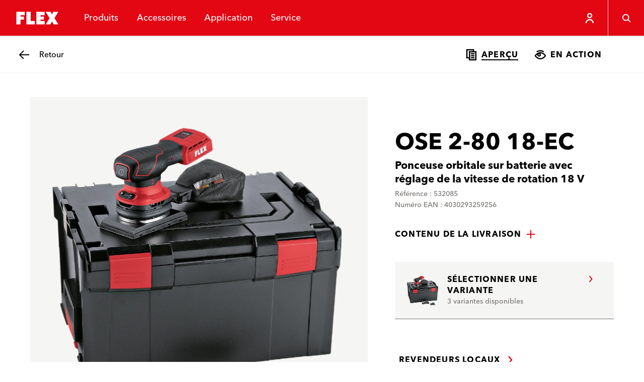

--- FILE ---
content_type: text/html; charset=utf-8
request_url: https://www.flex-tools.com/fr-fr/produits/machines-sur-batterie/18-0-v/ose-2-80-18-ec
body_size: 117815
content:
<!DOCTYPE html><html lang="fr-fr"><head><meta charSet="utf-8"/><meta name="viewport" content="width=device-width, initial-scale=1"/><link rel="stylesheet" href="/_next/static/css/035f3e2427de6732.css" data-precedence="next"/><link rel="stylesheet" href="/_next/static/css/1639890192c0344b.css" data-precedence="next"/><link rel="stylesheet" href="/_next/static/css/a825c95b1080afa5.css" data-precedence="next"/><link rel="preload" as="script" fetchPriority="low" href="/_next/static/chunks/webpack-b7eeba21fe36bf08.js"/><script src="/_next/static/chunks/86b591b1-1ac878c4568903ad.js" async=""></script><script src="/_next/static/chunks/189-387de07825dcfbee.js" async=""></script><script src="/_next/static/chunks/main-app-0f6cb80cd354a45f.js" async=""></script><script src="/_next/static/chunks/923-a9376b92c47a458a.js" async=""></script><script src="/_next/static/chunks/app/layout-fa9cccd445b7586d.js" async=""></script><script src="/_next/static/chunks/708-8fd572e018b85f24.js" async=""></script><script src="/_next/static/chunks/127-c846cc62de339c7e.js" async=""></script><script src="/_next/static/chunks/app/%5Blocale%5D/layout-fca3d99e21353baf.js" async=""></script><script src="/_next/static/chunks/50af9851-282bad2dc32d17db.js" async=""></script><script src="/_next/static/chunks/9b792263-bf21a23a952f1fe7.js" async=""></script><script src="/_next/static/chunks/c8002a7c-76ed33e6177f03f3.js" async=""></script><script src="/_next/static/chunks/c4b56fbd-0446ed963ff91d4a.js" async=""></script><script src="/_next/static/chunks/0c9e68d2-b21b11a39dac3411.js" async=""></script><script src="/_next/static/chunks/985-f17db40123e97939.js" async=""></script><script src="/_next/static/chunks/780-6e51ab397964da3e.js" async=""></script><script src="/_next/static/chunks/382-1dd9a6ffe4ce330a.js" async=""></script><script src="/_next/static/chunks/app/%5Blocale%5D/%5B%5B...url%5D%5D/page-b96679ba74c37615.js" async=""></script><link rel="preload" href="https://flextools.grtrace.com/script/8f8d6a75-456d-4b09-8052-0f59fc60e801/ga.js" as="script" crossorigin="use-credentials"/><title>OSE 2-80 18-EC – Outils électriques FLEX</title><link rel="manifest" href="/site.webmanifest"/><meta name="theme-color" content="#ffffff"/><link rel="canonical" href="https://www.flex-tools.com/fr-fr/produits/machines-sur-batterie/18-0-v/ose-2-80-18-ec"/><link rel="icon" href="/favicon-32x32.png"/><link rel="apple-touch-icon" href="/apple-touch-icon.png"/><script>(self.__next_s=self.__next_s||[]).push([0,{"children":"\n\t\t\t\t\tconst e = \"GrTracking\"\n\t\t\t\t\twindow['__GetResponseAnalyticsObject']=e;\n         \t\t\t   window[e]=window[e]||function(){ (window[e].q=window[e].q||[]).push(arguments) };","id":"getresponse-loader"}])</script><script src="/_next/static/chunks/polyfills-42372ed130431b0a.js" noModule=""></script></head><body class="flex-tools"><div hidden=""><!--$--><!--/$--></div><!--$?--><template id="B:0"></template><!--/$--><div class="site has-header-small"><header class="header theme-primary header-small"><div class="JumpToMainContent_jump-to-main-content__zAZVF" id="skip-link-wrapper"><a tabindex="1" class="button button-text JumpToMainContent_jump-to-main-content-button__sjgmK" href="#main-content"><span class="underline-on-interaction"><span class="button-label">main-navigation.jump-to-main-content</span></span><span class="icon"><svg xmlns="http://www.w3.org/2000/svg" viewBox="0 0 24 24" aria-label="Arrow pointing right"><path d="m9 5 6 7-6 7" stroke="currentColor" stroke-width="2.4" fill="none"></path></svg></span></a></div><div class="logo-container"><a class="logo-link" href="/fr-fr"><svg xmlns="http://www.w3.org/2000/svg" viewBox="0 0 121 56" class="logo" aria-label="FLEX"><g fill="none" fill-rule="evenodd"><path fill="#E30613" d="M0 56h121V0H0z"></path><path fill="#FFF" d="m90.462 14 2.905 5.803L96.243 14H107.4l-8.51 14 8.517 14-10.382-.02-3.65-6.507L89.906 42H79.542l8.314-14-8.55-14h11.156Zm-57.746 0v7.466h-9.33l-.002 3.126h7.466v6.843h-7.466l.002 10.563H14.05V14h18.665Zm13.115 0v20.527h9.32v7.466H36.483V14h9.348Zm31.292 0v7.432H67.8v3.149h7.453v6.843H67.8v2.921h9.36v7.648H58.43V14h18.693Z"></path></g></svg></a></div><nav class="menu-items"><ul class="menu-items-container"><li><div class="header-menu-item"><button class="header-link" type="button"><span data-text="Produits">Produits</span></button></div></li><li><div class="header-menu-item"><a class="header-link" href="/fr-fr/accessoires"><span data-text="Accessoires">Accessoires</span></a></div></li><li><div class="header-menu-item"><button class="header-link" type="button"><span data-text="Application">Application</span></button></div></li><li><div class="header-menu-item"><button class="header-link" type="button"><span data-text="Service">Service</span></button></div></li></ul></nav><div class="icon-row"><div style="display:flex;height:7.2rem"><div class="HeaderUserButton_header-user-button__Tq_Sx HeaderUserButton_is-on-theme-primary___XFWg"><button type="button" class="HeaderUserButton_menu-button__PJeBn"><span class="icon"><svg xmlns="http://www.w3.org/2000/svg" viewBox="0 0 24 24" aria-label="Person"><path fill="none" stroke="currentColor" stroke-width="2.4" d="M12 3c1.1 0 2.1.4 2.8 1.2.8.7 1.2 1.7 1.2 2.8s-.4 2.1-1.2 2.8c-.7.8-1.7 1.2-2.8 1.2s-2.1-.4-2.8-1.2C8.4 9.1 8 8.1 8 7s.4-2.1 1.2-2.8S10.9 3 12 3zm7 19c0-3.9-3.1-7-7-7s-7 3.1-7 7"></path></svg></span></button></div></div><button class="button button-ghost header-menu-icon-button" aria-label="Recherche" type="button"><span class="icon"><svg xmlns="http://www.w3.org/2000/svg" viewBox="0 0 24 24" aria-label="Magnifying glass"><g fill="none" stroke="currentColor" stroke-width="2.4"><circle cx="10.5" cy="10.5" r="7"></circle><path d="m16 16 5.5 5.5"></path></g></svg></span></button><button class="button button-ghost hamburger header-menu-icon-button" aria-label="Menu" type="button"><span class="icon"><svg xmlns="http://www.w3.org/2000/svg" viewBox="0 0 24 24" aria-label="Menu"><path d="M3 5.5h18m-18 7h18m-11 7h11" stroke="currentColor" stroke-width="2.4" fill="none"></path></svg></span></button></div></header><div id="main-content"><div class="sub-header theme-light"><a class="button button-back" href="/fr-fr/produits/machines-sur-batterie/18-0-v"><span class="icon"><svg xmlns="http://www.w3.org/2000/svg" viewBox="0 0 24 24" aria-label="Arrow pointing left"><path d="M22 12H3.5m7.5 8-8-8 8-8" fill="none" stroke="currentColor" stroke-width="2.4"></path></svg></span><span class="assistive-text underline-on-interaction"><span class="button-label">Retour</span></span></a><div class="menu-items"><div class="menu-items-inner"><a class="sub-header-link is-active" href="/fr-fr/produits/machines-sur-batterie/18-0-v/ose-2-80-18-ec"><span class="icon"><svg xmlns="http://www.w3.org/2000/svg" viewBox="0 0 24 24" aria-label="Documents"><g fill="none" stroke="currentColor" stroke-width="2.4"><path d="M20.813 6v16H8.188V6h12.624ZM11 10h7m-7 4h7m-7 4h7"></path><path d="M7.5 18H3V2h13v3.348"></path></g></svg></span><span class="underline-on-interaction">Aperçu</span></a><a class="sub-header-link" href="/fr-fr/produits/machines-sur-batterie/18-0-v/ose-2-80-18-ec/in-application"><span class="icon"><svg xmlns="http://www.w3.org/2000/svg" viewBox="0 0 24 24" aria-label="Eye"><g fill="none" stroke="currentColor" stroke-width="2.4"><path d="M12 7.9c3.6 0 6.8 1.8 9.7 5.4.2.2.2.4.2.6 0 .2-.1.5-.2.6-3.1 3.6-6.3 5.4-9.7 5.4-3.6 0-6.8-1.8-9.7-5.4-.2-.1-.3-.4-.3-.6 0-.2.1-.5.2-.6C5.4 9.6 8.5 7.9 12 7.9zM18.8 6c-.5-.3-1-.5-1.5-.8-1.8-.8-3.6-1.2-5.5-1.2S8 4.4 6.2 5.2c-.5.3-1 .5-1.4.8"></path><circle cx="9.5" cy="11.9" r="2.5"></circle></g></svg></span><span class="underline-on-interaction">En action</span></a></div></div></div><main class="page-container product-detail-page has-sub-header"><script type="application/ld+json">{"@context":"https://schema.org","@type":"Product","name":"OSE 2-80 18-EC","description":"","gtin13":"4030293259256","mpn":"532085","image":"https://hub.flex-tools.com/_f/c17/c1747aaa598337888507ff9eec9d21f47556bc5b/PRO_PHO_MAI_ose2-80-18-ec-set-532085.webp","brand":{"@context":"https://schema.org","@type":"Organization","name":"FLEX-Elektrowerkzeuge GmbH","logo":"https://www.flex-tools.com/favicon-32x32.png","url":"https://www.flex-tools.com/"},"additionalProperty":[{"@context":"https://schema.org","@type":"PropertyValue","propertyID":"Tension de batterie","value":"18 V"},{"@context":"https://schema.org","@type":"PropertyValue","propertyID":"Capacité de batterie","value":"2,5 / 5,0 Ah"},{"@context":"https://schema.org","@type":"PropertyValue","propertyID":"Course","value":"2 mm"},{"@context":"https://schema.org","@type":"PropertyValue","propertyID":"Longueur plateau abrasif","value":"133 mm"},{"@context":"https://schema.org","@type":"PropertyValue","propertyID":"Largeur plateau abrasif","value":"80 mm"},{"@context":"https://schema.org","@type":"PropertyValue","propertyID":"Vitesse de cycle à vide","value":"12000 - 20000 tr/min"},{"@context":"https://schema.org","@type":"PropertyValue","propertyID":"Vitesse de rotation à vide","value":"6000 - 10000 tr/min"},{"@context":"https://schema.org","@type":"PropertyValue","propertyID":"Diamètre raccord de l'aspiration de poussière ","value":"Ø 27"},{"@context":"https://schema.org","@type":"PropertyValue","propertyID":"Dimension LxlxH","value":"204 x 83 x 140 mm"},{"@context":"https://schema.org","@type":"PropertyValue","propertyID":"Poids sans batterie","value":"1,0 kg"}],"isVariantOf":{"@context":"https://schema.org","@type":"ProductGroup","name":"OSE 2-80 18-EC C","hasVariant":[{"@context":"https://schema.org","@type":"Product","name":"OSE 2-80 18-EC C ","mpn":"532084","image":"https://hub.flex-tools.com/_f/48c/48c9b480977976ddb731e2f57bf4746a7c1ef1b5/PRO_PHO_MAI_ose2-80-18-ec-c.webp","offers":[]},{"@context":"https://schema.org","@type":"Product","name":"OSE 2-80 18-EC","mpn":"532085","image":"https://hub.flex-tools.com/_f/c17/c1747aaa598337888507ff9eec9d21f47556bc5b/PRO_PHO_MAI_ose2-80-18-ec-set-532085.webp","offers":[]},{"@context":"https://schema.org","@type":"Product","name":"OSE 2-80 18-EC/2.5 Set","mpn":"532086","image":"https://hub.flex-tools.com/_f/865/865aaaf57b1423a1a9d77448a9786b91a892941b/PRO_PHO_MAI_ose2-80-18-ec-25ap-set-532086.webp","offers":[]}]}}</script><div class="product-detail"><div class="product-info"><p class="product-info-title">OSE 2-80 18-EC</p><p class="product-info-subtitle">Ponceuse orbitale sur batterie avec réglage de la vitesse de rotation 18 V</p><p class="product-info-meta-data">Référence : 532085</p><p class="product-info-meta-data">Numéro EAN : 4030293259256</p></div><div class="product-gallery"><div class="product-gallery-inner"><div class="gallery-main"><div class="gallery-main-stage"><div class="gallery-thumbnail is-portrait is-image"><img alt="" loading="lazy" decoding="async" data-nimg="fill" class="flex-image of-contain" style="position:absolute;height:100%;width:100%;left:0;top:0;right:0;bottom:0;color:transparent" sizes="100vw" srcSet="/_next/image?url=https%3A%2F%2Fhub.flex-tools.com%2F_f%2Fc17%2Fc1747aaa598337888507ff9eec9d21f47556bc5b%2FPRO_PHO_MAI_ose2-80-18-ec-set-532085.webp&amp;w=640&amp;q=75 640w, /_next/image?url=https%3A%2F%2Fhub.flex-tools.com%2F_f%2Fc17%2Fc1747aaa598337888507ff9eec9d21f47556bc5b%2FPRO_PHO_MAI_ose2-80-18-ec-set-532085.webp&amp;w=750&amp;q=75 750w, /_next/image?url=https%3A%2F%2Fhub.flex-tools.com%2F_f%2Fc17%2Fc1747aaa598337888507ff9eec9d21f47556bc5b%2FPRO_PHO_MAI_ose2-80-18-ec-set-532085.webp&amp;w=828&amp;q=75 828w, /_next/image?url=https%3A%2F%2Fhub.flex-tools.com%2F_f%2Fc17%2Fc1747aaa598337888507ff9eec9d21f47556bc5b%2FPRO_PHO_MAI_ose2-80-18-ec-set-532085.webp&amp;w=1080&amp;q=75 1080w, /_next/image?url=https%3A%2F%2Fhub.flex-tools.com%2F_f%2Fc17%2Fc1747aaa598337888507ff9eec9d21f47556bc5b%2FPRO_PHO_MAI_ose2-80-18-ec-set-532085.webp&amp;w=1200&amp;q=75 1200w, /_next/image?url=https%3A%2F%2Fhub.flex-tools.com%2F_f%2Fc17%2Fc1747aaa598337888507ff9eec9d21f47556bc5b%2FPRO_PHO_MAI_ose2-80-18-ec-set-532085.webp&amp;w=1920&amp;q=75 1920w, /_next/image?url=https%3A%2F%2Fhub.flex-tools.com%2F_f%2Fc17%2Fc1747aaa598337888507ff9eec9d21f47556bc5b%2FPRO_PHO_MAI_ose2-80-18-ec-set-532085.webp&amp;w=2048&amp;q=75 2048w, /_next/image?url=https%3A%2F%2Fhub.flex-tools.com%2F_f%2Fc17%2Fc1747aaa598337888507ff9eec9d21f47556bc5b%2FPRO_PHO_MAI_ose2-80-18-ec-set-532085.webp&amp;w=3840&amp;q=75 3840w" src="/_next/image?url=https%3A%2F%2Fhub.flex-tools.com%2F_f%2Fc17%2Fc1747aaa598337888507ff9eec9d21f47556bc5b%2FPRO_PHO_MAI_ose2-80-18-ec-set-532085.webp&amp;w=3840&amp;q=75"/></div><button class="button button-ghost" type="button"><span class="icon"><svg xmlns="http://www.w3.org/2000/svg" viewBox="0 0 24 24" aria-label="Magnifying glass"><g fill="none" stroke="currentColor" stroke-width="2.4"><circle cx="10.5" cy="10.5" r="7"></circle><path d="m16 16 5.5 5.5"></path></g></svg></span></button></div></div><div class="gallery-items"><div class="product-gallery-row" style="grid-template-columns:1.8fr 1.8fr 5fr 5fr"><div class="gallery-thumbnail is-portrait is-image"><img alt="" loading="lazy" decoding="async" data-nimg="fill" class="flex-image" style="position:absolute;height:100%;width:100%;left:0;top:0;right:0;bottom:0;color:transparent" sizes="100vw" srcSet="/_next/image?url=https%3A%2F%2Fhub.flex-tools.com%2F_f%2Fc69%2Fc6914f94a4b4ff5e2d7fa8e371fad4db7887ca3a%2FPRO_PHO_SL_ose2-80-18-ec-ap25.webp&amp;w=640&amp;q=75 640w, /_next/image?url=https%3A%2F%2Fhub.flex-tools.com%2F_f%2Fc69%2Fc6914f94a4b4ff5e2d7fa8e371fad4db7887ca3a%2FPRO_PHO_SL_ose2-80-18-ec-ap25.webp&amp;w=750&amp;q=75 750w, /_next/image?url=https%3A%2F%2Fhub.flex-tools.com%2F_f%2Fc69%2Fc6914f94a4b4ff5e2d7fa8e371fad4db7887ca3a%2FPRO_PHO_SL_ose2-80-18-ec-ap25.webp&amp;w=828&amp;q=75 828w, /_next/image?url=https%3A%2F%2Fhub.flex-tools.com%2F_f%2Fc69%2Fc6914f94a4b4ff5e2d7fa8e371fad4db7887ca3a%2FPRO_PHO_SL_ose2-80-18-ec-ap25.webp&amp;w=1080&amp;q=75 1080w, /_next/image?url=https%3A%2F%2Fhub.flex-tools.com%2F_f%2Fc69%2Fc6914f94a4b4ff5e2d7fa8e371fad4db7887ca3a%2FPRO_PHO_SL_ose2-80-18-ec-ap25.webp&amp;w=1200&amp;q=75 1200w, /_next/image?url=https%3A%2F%2Fhub.flex-tools.com%2F_f%2Fc69%2Fc6914f94a4b4ff5e2d7fa8e371fad4db7887ca3a%2FPRO_PHO_SL_ose2-80-18-ec-ap25.webp&amp;w=1920&amp;q=75 1920w, /_next/image?url=https%3A%2F%2Fhub.flex-tools.com%2F_f%2Fc69%2Fc6914f94a4b4ff5e2d7fa8e371fad4db7887ca3a%2FPRO_PHO_SL_ose2-80-18-ec-ap25.webp&amp;w=2048&amp;q=75 2048w, /_next/image?url=https%3A%2F%2Fhub.flex-tools.com%2F_f%2Fc69%2Fc6914f94a4b4ff5e2d7fa8e371fad4db7887ca3a%2FPRO_PHO_SL_ose2-80-18-ec-ap25.webp&amp;w=3840&amp;q=75 3840w" src="/_next/image?url=https%3A%2F%2Fhub.flex-tools.com%2F_f%2Fc69%2Fc6914f94a4b4ff5e2d7fa8e371fad4db7887ca3a%2FPRO_PHO_SL_ose2-80-18-ec-ap25.webp&amp;w=3840&amp;q=75"/></div><div class="gallery-thumbnail is-portrait is-image"><img alt="" loading="lazy" decoding="async" data-nimg="fill" class="flex-image" style="position:absolute;height:100%;width:100%;left:0;top:0;right:0;bottom:0;color:transparent" sizes="100vw" srcSet="/_next/image?url=https%3A%2F%2Fhub.flex-tools.com%2F_f%2Faa7%2Faa79d74c0ab8b091850bc4165299eabe69cbe912%2FPRO_PHO_SL_ose2-80-18-ec-ap25-dust-bag.webp&amp;w=640&amp;q=75 640w, /_next/image?url=https%3A%2F%2Fhub.flex-tools.com%2F_f%2Faa7%2Faa79d74c0ab8b091850bc4165299eabe69cbe912%2FPRO_PHO_SL_ose2-80-18-ec-ap25-dust-bag.webp&amp;w=750&amp;q=75 750w, /_next/image?url=https%3A%2F%2Fhub.flex-tools.com%2F_f%2Faa7%2Faa79d74c0ab8b091850bc4165299eabe69cbe912%2FPRO_PHO_SL_ose2-80-18-ec-ap25-dust-bag.webp&amp;w=828&amp;q=75 828w, /_next/image?url=https%3A%2F%2Fhub.flex-tools.com%2F_f%2Faa7%2Faa79d74c0ab8b091850bc4165299eabe69cbe912%2FPRO_PHO_SL_ose2-80-18-ec-ap25-dust-bag.webp&amp;w=1080&amp;q=75 1080w, /_next/image?url=https%3A%2F%2Fhub.flex-tools.com%2F_f%2Faa7%2Faa79d74c0ab8b091850bc4165299eabe69cbe912%2FPRO_PHO_SL_ose2-80-18-ec-ap25-dust-bag.webp&amp;w=1200&amp;q=75 1200w, /_next/image?url=https%3A%2F%2Fhub.flex-tools.com%2F_f%2Faa7%2Faa79d74c0ab8b091850bc4165299eabe69cbe912%2FPRO_PHO_SL_ose2-80-18-ec-ap25-dust-bag.webp&amp;w=1920&amp;q=75 1920w, /_next/image?url=https%3A%2F%2Fhub.flex-tools.com%2F_f%2Faa7%2Faa79d74c0ab8b091850bc4165299eabe69cbe912%2FPRO_PHO_SL_ose2-80-18-ec-ap25-dust-bag.webp&amp;w=2048&amp;q=75 2048w, /_next/image?url=https%3A%2F%2Fhub.flex-tools.com%2F_f%2Faa7%2Faa79d74c0ab8b091850bc4165299eabe69cbe912%2FPRO_PHO_SL_ose2-80-18-ec-ap25-dust-bag.webp&amp;w=3840&amp;q=75 3840w" src="/_next/image?url=https%3A%2F%2Fhub.flex-tools.com%2F_f%2Faa7%2Faa79d74c0ab8b091850bc4165299eabe69cbe912%2FPRO_PHO_SL_ose2-80-18-ec-ap25-dust-bag.webp&amp;w=3840&amp;q=75"/></div><div class="gallery-thumbnail is-landscape is-image"><img alt="" loading="lazy" decoding="async" data-nimg="fill" class="flex-image" style="position:absolute;height:100%;width:100%;left:0;top:0;right:0;bottom:0;color:transparent" sizes="100vw" srcSet="/_next/image?url=https%3A%2F%2Fhub.flex-tools.com%2F_f%2F5aa%2F5aa25386ab106a1f45a4057b0c48bfa53d35f2a9%2FAPP_PHO_DIV_anw-ose2-80-18-ec-06.webp&amp;w=640&amp;q=75 640w, /_next/image?url=https%3A%2F%2Fhub.flex-tools.com%2F_f%2F5aa%2F5aa25386ab106a1f45a4057b0c48bfa53d35f2a9%2FAPP_PHO_DIV_anw-ose2-80-18-ec-06.webp&amp;w=750&amp;q=75 750w, /_next/image?url=https%3A%2F%2Fhub.flex-tools.com%2F_f%2F5aa%2F5aa25386ab106a1f45a4057b0c48bfa53d35f2a9%2FAPP_PHO_DIV_anw-ose2-80-18-ec-06.webp&amp;w=828&amp;q=75 828w, /_next/image?url=https%3A%2F%2Fhub.flex-tools.com%2F_f%2F5aa%2F5aa25386ab106a1f45a4057b0c48bfa53d35f2a9%2FAPP_PHO_DIV_anw-ose2-80-18-ec-06.webp&amp;w=1080&amp;q=75 1080w, /_next/image?url=https%3A%2F%2Fhub.flex-tools.com%2F_f%2F5aa%2F5aa25386ab106a1f45a4057b0c48bfa53d35f2a9%2FAPP_PHO_DIV_anw-ose2-80-18-ec-06.webp&amp;w=1200&amp;q=75 1200w, /_next/image?url=https%3A%2F%2Fhub.flex-tools.com%2F_f%2F5aa%2F5aa25386ab106a1f45a4057b0c48bfa53d35f2a9%2FAPP_PHO_DIV_anw-ose2-80-18-ec-06.webp&amp;w=1920&amp;q=75 1920w, /_next/image?url=https%3A%2F%2Fhub.flex-tools.com%2F_f%2F5aa%2F5aa25386ab106a1f45a4057b0c48bfa53d35f2a9%2FAPP_PHO_DIV_anw-ose2-80-18-ec-06.webp&amp;w=2048&amp;q=75 2048w, /_next/image?url=https%3A%2F%2Fhub.flex-tools.com%2F_f%2F5aa%2F5aa25386ab106a1f45a4057b0c48bfa53d35f2a9%2FAPP_PHO_DIV_anw-ose2-80-18-ec-06.webp&amp;w=3840&amp;q=75 3840w" src="/_next/image?url=https%3A%2F%2Fhub.flex-tools.com%2F_f%2F5aa%2F5aa25386ab106a1f45a4057b0c48bfa53d35f2a9%2FAPP_PHO_DIV_anw-ose2-80-18-ec-06.webp&amp;w=3840&amp;q=75"/></div><div class="gallery-thumbnail is-landscape is-image"><img alt="" loading="lazy" decoding="async" data-nimg="fill" class="flex-image" style="position:absolute;height:100%;width:100%;left:0;top:0;right:0;bottom:0;color:transparent" sizes="100vw" srcSet="/_next/image?url=https%3A%2F%2Fhub.flex-tools.com%2F_f%2Fe1a%2Fe1a0b49ed9b2fa38c23d4a89e115c9be39285f8c%2FAPP_PHO_DIV_anw-ose2-80-18-ec-05.webp&amp;w=640&amp;q=75 640w, /_next/image?url=https%3A%2F%2Fhub.flex-tools.com%2F_f%2Fe1a%2Fe1a0b49ed9b2fa38c23d4a89e115c9be39285f8c%2FAPP_PHO_DIV_anw-ose2-80-18-ec-05.webp&amp;w=750&amp;q=75 750w, /_next/image?url=https%3A%2F%2Fhub.flex-tools.com%2F_f%2Fe1a%2Fe1a0b49ed9b2fa38c23d4a89e115c9be39285f8c%2FAPP_PHO_DIV_anw-ose2-80-18-ec-05.webp&amp;w=828&amp;q=75 828w, /_next/image?url=https%3A%2F%2Fhub.flex-tools.com%2F_f%2Fe1a%2Fe1a0b49ed9b2fa38c23d4a89e115c9be39285f8c%2FAPP_PHO_DIV_anw-ose2-80-18-ec-05.webp&amp;w=1080&amp;q=75 1080w, /_next/image?url=https%3A%2F%2Fhub.flex-tools.com%2F_f%2Fe1a%2Fe1a0b49ed9b2fa38c23d4a89e115c9be39285f8c%2FAPP_PHO_DIV_anw-ose2-80-18-ec-05.webp&amp;w=1200&amp;q=75 1200w, /_next/image?url=https%3A%2F%2Fhub.flex-tools.com%2F_f%2Fe1a%2Fe1a0b49ed9b2fa38c23d4a89e115c9be39285f8c%2FAPP_PHO_DIV_anw-ose2-80-18-ec-05.webp&amp;w=1920&amp;q=75 1920w, /_next/image?url=https%3A%2F%2Fhub.flex-tools.com%2F_f%2Fe1a%2Fe1a0b49ed9b2fa38c23d4a89e115c9be39285f8c%2FAPP_PHO_DIV_anw-ose2-80-18-ec-05.webp&amp;w=2048&amp;q=75 2048w, /_next/image?url=https%3A%2F%2Fhub.flex-tools.com%2F_f%2Fe1a%2Fe1a0b49ed9b2fa38c23d4a89e115c9be39285f8c%2FAPP_PHO_DIV_anw-ose2-80-18-ec-05.webp&amp;w=3840&amp;q=75 3840w" src="/_next/image?url=https%3A%2F%2Fhub.flex-tools.com%2F_f%2Fe1a%2Fe1a0b49ed9b2fa38c23d4a89e115c9be39285f8c%2FAPP_PHO_DIV_anw-ose2-80-18-ec-05.webp&amp;w=3840&amp;q=75"/></div></div><div class="product-gallery-row" style="grid-template-columns:1.8fr 5fr 5fr"><div class="gallery-thumbnail is-portrait is-video"><img alt="" loading="lazy" decoding="async" data-nimg="fill" class="flex-image" style="position:absolute;height:100%;width:100%;left:0;top:0;right:0;bottom:0;color:transparent" sizes="100vw" srcSet="/_next/image?url=https%3A%2F%2Fhub.flex-tools.com%2F_f%2Ff02%2Ff02bfd3e5926ff32afbd805d265f27419700587b%2FPRO_ANI_OSE-2-80-18-EC.jpg&amp;w=640&amp;q=75 640w, /_next/image?url=https%3A%2F%2Fhub.flex-tools.com%2F_f%2Ff02%2Ff02bfd3e5926ff32afbd805d265f27419700587b%2FPRO_ANI_OSE-2-80-18-EC.jpg&amp;w=750&amp;q=75 750w, /_next/image?url=https%3A%2F%2Fhub.flex-tools.com%2F_f%2Ff02%2Ff02bfd3e5926ff32afbd805d265f27419700587b%2FPRO_ANI_OSE-2-80-18-EC.jpg&amp;w=828&amp;q=75 828w, /_next/image?url=https%3A%2F%2Fhub.flex-tools.com%2F_f%2Ff02%2Ff02bfd3e5926ff32afbd805d265f27419700587b%2FPRO_ANI_OSE-2-80-18-EC.jpg&amp;w=1080&amp;q=75 1080w, /_next/image?url=https%3A%2F%2Fhub.flex-tools.com%2F_f%2Ff02%2Ff02bfd3e5926ff32afbd805d265f27419700587b%2FPRO_ANI_OSE-2-80-18-EC.jpg&amp;w=1200&amp;q=75 1200w, /_next/image?url=https%3A%2F%2Fhub.flex-tools.com%2F_f%2Ff02%2Ff02bfd3e5926ff32afbd805d265f27419700587b%2FPRO_ANI_OSE-2-80-18-EC.jpg&amp;w=1920&amp;q=75 1920w, /_next/image?url=https%3A%2F%2Fhub.flex-tools.com%2F_f%2Ff02%2Ff02bfd3e5926ff32afbd805d265f27419700587b%2FPRO_ANI_OSE-2-80-18-EC.jpg&amp;w=2048&amp;q=75 2048w, /_next/image?url=https%3A%2F%2Fhub.flex-tools.com%2F_f%2Ff02%2Ff02bfd3e5926ff32afbd805d265f27419700587b%2FPRO_ANI_OSE-2-80-18-EC.jpg&amp;w=3840&amp;q=75 3840w" src="/_next/image?url=https%3A%2F%2Fhub.flex-tools.com%2F_f%2Ff02%2Ff02bfd3e5926ff32afbd805d265f27419700587b%2FPRO_ANI_OSE-2-80-18-EC.jpg&amp;w=3840&amp;q=75"/></div><div class="gallery-thumbnail is-landscape is-video"><img alt="" loading="lazy" decoding="async" data-nimg="fill" class="flex-image" style="position:absolute;height:100%;width:100%;left:0;top:0;right:0;bottom:0;color:transparent" sizes="100vw" srcSet="/_next/image?url=https%3A%2F%2Fhub.flex-tools.com%2F_f%2F444%2F444b41d30c81f6b2447efb109f5391281cf770c4%2FPRO_VID_Akku-Schleifer-Supercut-Maler.png&amp;w=640&amp;q=75 640w, /_next/image?url=https%3A%2F%2Fhub.flex-tools.com%2F_f%2F444%2F444b41d30c81f6b2447efb109f5391281cf770c4%2FPRO_VID_Akku-Schleifer-Supercut-Maler.png&amp;w=750&amp;q=75 750w, /_next/image?url=https%3A%2F%2Fhub.flex-tools.com%2F_f%2F444%2F444b41d30c81f6b2447efb109f5391281cf770c4%2FPRO_VID_Akku-Schleifer-Supercut-Maler.png&amp;w=828&amp;q=75 828w, /_next/image?url=https%3A%2F%2Fhub.flex-tools.com%2F_f%2F444%2F444b41d30c81f6b2447efb109f5391281cf770c4%2FPRO_VID_Akku-Schleifer-Supercut-Maler.png&amp;w=1080&amp;q=75 1080w, /_next/image?url=https%3A%2F%2Fhub.flex-tools.com%2F_f%2F444%2F444b41d30c81f6b2447efb109f5391281cf770c4%2FPRO_VID_Akku-Schleifer-Supercut-Maler.png&amp;w=1200&amp;q=75 1200w, /_next/image?url=https%3A%2F%2Fhub.flex-tools.com%2F_f%2F444%2F444b41d30c81f6b2447efb109f5391281cf770c4%2FPRO_VID_Akku-Schleifer-Supercut-Maler.png&amp;w=1920&amp;q=75 1920w, /_next/image?url=https%3A%2F%2Fhub.flex-tools.com%2F_f%2F444%2F444b41d30c81f6b2447efb109f5391281cf770c4%2FPRO_VID_Akku-Schleifer-Supercut-Maler.png&amp;w=2048&amp;q=75 2048w, /_next/image?url=https%3A%2F%2Fhub.flex-tools.com%2F_f%2F444%2F444b41d30c81f6b2447efb109f5391281cf770c4%2FPRO_VID_Akku-Schleifer-Supercut-Maler.png&amp;w=3840&amp;q=75 3840w" src="/_next/image?url=https%3A%2F%2Fhub.flex-tools.com%2F_f%2F444%2F444b41d30c81f6b2447efb109f5391281cf770c4%2FPRO_VID_Akku-Schleifer-Supercut-Maler.png&amp;w=3840&amp;q=75"/></div><div class="gallery-thumbnail is-landscape is-video is-more"><img alt="" loading="lazy" decoding="async" data-nimg="fill" class="flex-image" style="position:absolute;height:100%;width:100%;left:0;top:0;right:0;bottom:0;color:transparent" sizes="100vw" srcSet="/_next/image?url=https%3A%2F%2Fhub.flex-tools.com%2F_f%2F2e8%2F2e86e96db1b991f01450f325f27c2f422e39b7da%2FPRO_VID_OSE-2-80-Akku-Schleifer.png&amp;w=640&amp;q=75 640w, /_next/image?url=https%3A%2F%2Fhub.flex-tools.com%2F_f%2F2e8%2F2e86e96db1b991f01450f325f27c2f422e39b7da%2FPRO_VID_OSE-2-80-Akku-Schleifer.png&amp;w=750&amp;q=75 750w, /_next/image?url=https%3A%2F%2Fhub.flex-tools.com%2F_f%2F2e8%2F2e86e96db1b991f01450f325f27c2f422e39b7da%2FPRO_VID_OSE-2-80-Akku-Schleifer.png&amp;w=828&amp;q=75 828w, /_next/image?url=https%3A%2F%2Fhub.flex-tools.com%2F_f%2F2e8%2F2e86e96db1b991f01450f325f27c2f422e39b7da%2FPRO_VID_OSE-2-80-Akku-Schleifer.png&amp;w=1080&amp;q=75 1080w, /_next/image?url=https%3A%2F%2Fhub.flex-tools.com%2F_f%2F2e8%2F2e86e96db1b991f01450f325f27c2f422e39b7da%2FPRO_VID_OSE-2-80-Akku-Schleifer.png&amp;w=1200&amp;q=75 1200w, /_next/image?url=https%3A%2F%2Fhub.flex-tools.com%2F_f%2F2e8%2F2e86e96db1b991f01450f325f27c2f422e39b7da%2FPRO_VID_OSE-2-80-Akku-Schleifer.png&amp;w=1920&amp;q=75 1920w, /_next/image?url=https%3A%2F%2Fhub.flex-tools.com%2F_f%2F2e8%2F2e86e96db1b991f01450f325f27c2f422e39b7da%2FPRO_VID_OSE-2-80-Akku-Schleifer.png&amp;w=2048&amp;q=75 2048w, /_next/image?url=https%3A%2F%2Fhub.flex-tools.com%2F_f%2F2e8%2F2e86e96db1b991f01450f325f27c2f422e39b7da%2FPRO_VID_OSE-2-80-Akku-Schleifer.png&amp;w=3840&amp;q=75 3840w" src="/_next/image?url=https%3A%2F%2Fhub.flex-tools.com%2F_f%2F2e8%2F2e86e96db1b991f01450f325f27c2f422e39b7da%2FPRO_VID_OSE-2-80-Akku-Schleifer.png&amp;w=3840&amp;q=75"/></div></div></div></div></div><div class="product-details"><div class="collapsible is-normal"><button type="button" id="collapsible-pane-WtvFNHkNUg84PqFjkflTU" class="collapsible-pane" aria-controls="collapsible-content-WtvFNHkNUg84PqFjkflTU" role="button"><span class="underline-on-interaction">Contenu de la livraison</span><span class="icon"><svg xmlns="http://www.w3.org/2000/svg" viewBox="0 0 24 24" aria-label="Plus symbol"><path d="M12 2v20m10-10H2" stroke="currentColor" stroke-width="2.4" fill="none"></path></svg></span></button><div id="collapsible-content-WtvFNHkNUg84PqFjkflTU" class="collapsible-content" aria-labelledby="collapsible-pane-WtvFNHkNUg84PqFjkflTU" role="region"><ul class="equipment-list"><li><a class="underline-on-interaction" href="/fr-fr/accessoires/accessoires-pour-le-traitement-de-surface-poncer/fp-ore-ode-ose-18-ec">1× Sac de poussière (532093)</a></li><li><a class="underline-on-interaction" href="/fr-fr/accessoires/accessoires-pour-le-traitement-de-surface-poncer/sad-d27-s">1× Adaptateur court (532094)</a></li><li><a class="underline-on-interaction" href="/fr-fr/accessoires/accessoires-pour-le-traitement-de-surface-poncer/sad-d27-l">1× Adaptateur long (532095)</a></li><li><a class="underline-on-interaction" href="/fr-fr/accessoires/systeme-de-rangement/dummy-tk-l">1× Coffret de transport L -BOXX® (414093)</a></li></ul></div></div><button class="button product-variant-button" type="button"><div class="button-image"><img alt="" loading="lazy" decoding="async" data-nimg="fill" class="flex-image of-contain" style="position:absolute;height:100%;width:100%;left:0;top:0;right:0;bottom:0;color:transparent" sizes="100vw" srcSet="/_next/image?url=https%3A%2F%2Fhub.flex-tools.com%2F_f%2Fc17%2Fc1747aaa598337888507ff9eec9d21f47556bc5b%2FPRO_PHO_MAI_ose2-80-18-ec-set-532085.webp&amp;w=640&amp;q=75 640w, /_next/image?url=https%3A%2F%2Fhub.flex-tools.com%2F_f%2Fc17%2Fc1747aaa598337888507ff9eec9d21f47556bc5b%2FPRO_PHO_MAI_ose2-80-18-ec-set-532085.webp&amp;w=750&amp;q=75 750w, /_next/image?url=https%3A%2F%2Fhub.flex-tools.com%2F_f%2Fc17%2Fc1747aaa598337888507ff9eec9d21f47556bc5b%2FPRO_PHO_MAI_ose2-80-18-ec-set-532085.webp&amp;w=828&amp;q=75 828w, /_next/image?url=https%3A%2F%2Fhub.flex-tools.com%2F_f%2Fc17%2Fc1747aaa598337888507ff9eec9d21f47556bc5b%2FPRO_PHO_MAI_ose2-80-18-ec-set-532085.webp&amp;w=1080&amp;q=75 1080w, /_next/image?url=https%3A%2F%2Fhub.flex-tools.com%2F_f%2Fc17%2Fc1747aaa598337888507ff9eec9d21f47556bc5b%2FPRO_PHO_MAI_ose2-80-18-ec-set-532085.webp&amp;w=1200&amp;q=75 1200w, /_next/image?url=https%3A%2F%2Fhub.flex-tools.com%2F_f%2Fc17%2Fc1747aaa598337888507ff9eec9d21f47556bc5b%2FPRO_PHO_MAI_ose2-80-18-ec-set-532085.webp&amp;w=1920&amp;q=75 1920w, /_next/image?url=https%3A%2F%2Fhub.flex-tools.com%2F_f%2Fc17%2Fc1747aaa598337888507ff9eec9d21f47556bc5b%2FPRO_PHO_MAI_ose2-80-18-ec-set-532085.webp&amp;w=2048&amp;q=75 2048w, /_next/image?url=https%3A%2F%2Fhub.flex-tools.com%2F_f%2Fc17%2Fc1747aaa598337888507ff9eec9d21f47556bc5b%2FPRO_PHO_MAI_ose2-80-18-ec-set-532085.webp&amp;w=3840&amp;q=75 3840w" src="/_next/image?url=https%3A%2F%2Fhub.flex-tools.com%2F_f%2Fc17%2Fc1747aaa598337888507ff9eec9d21f47556bc5b%2FPRO_PHO_MAI_ose2-80-18-ec-set-532085.webp&amp;w=3840&amp;q=75"/></div><div class="button-inner"><span class="button-label">Sélectionner une variante</span><span class="button-subline">3 variantes disponibles</span><span class="icon"><svg xmlns="http://www.w3.org/2000/svg" viewBox="0 0 24 24" aria-label="Arrow pointing right"><path d="m9 5 6 7-6 7" stroke="currentColor" stroke-width="2.4" fill="none"></path></svg></span></div></button><div class="product-availability"><a class="button button-text" href="/fr-fr/service/trouver-un-revendeur"><span class="underline-on-interaction"><span class="button-label">Revendeurs locaux</span></span><span class="icon"><svg xmlns="http://www.w3.org/2000/svg" viewBox="0 0 24 24" aria-label="Arrow pointing right"><path d="m9 5 6 7-6 7" stroke="currentColor" stroke-width="2.4" fill="none"></path></svg></span></a></div><div class="detail-info"><div class="collapsible is-normal"><button type="button" id="collapsible-pane-Z9RllN6IM3qbjNbaBqIVy" class="collapsible-pane" aria-controls="collapsible-content-Z9RllN6IM3qbjNbaBqIVy" role="button"><span class="underline-on-interaction">Caractéristiques techniques</span><span class="icon"><svg xmlns="http://www.w3.org/2000/svg" viewBox="0 0 24 24" aria-label="Plus symbol"><path d="M12 2v20m10-10H2" stroke="currentColor" stroke-width="2.4" fill="none"></path></svg></span></button><div id="collapsible-content-Z9RllN6IM3qbjNbaBqIVy" class="collapsible-content" aria-labelledby="collapsible-pane-Z9RllN6IM3qbjNbaBqIVy" role="region"><table class="technical-data"><tbody><tr><th>Tension de batterie</th><td>18 V</td></tr><tr><th>Capacité de batterie</th><td>2,5 / 5,0 Ah</td></tr><tr><th>Course</th><td>2 mm</td></tr><tr><th>Longueur plateau abrasif</th><td>133 mm</td></tr><tr><th>Largeur plateau abrasif</th><td>80 mm</td></tr><tr><th>Vitesse de cycle à vide</th><td>12000 - 20000 tr/min</td></tr><tr><th>Vitesse de rotation à vide</th><td>6000 - 10000 tr/min</td></tr><tr><th>Diamètre raccord de l&#x27;aspiration de poussière </th><td>Ø 27</td></tr><tr><th>Dimension LxlxH</th><td>204 x 83 x 140 mm</td></tr><tr><th>Poids sans batterie</th><td>1,0 kg</td></tr></tbody></table></div></div><div class="collapsible is-normal"><button type="button" id="collapsible-pane-eEA-1pr1L6NgeETLibW3R" class="collapsible-pane" aria-controls="collapsible-content-eEA-1pr1L6NgeETLibW3R" role="button"><span class="underline-on-interaction">Téléchargements</span><span class="icon"><svg xmlns="http://www.w3.org/2000/svg" viewBox="0 0 24 24" aria-label="Plus symbol"><path d="M12 2v20m10-10H2" stroke="currentColor" stroke-width="2.4" fill="none"></path></svg></span></button><div id="collapsible-content-eEA-1pr1L6NgeETLibW3R" class="collapsible-content" aria-labelledby="collapsible-pane-eEA-1pr1L6NgeETLibW3R" role="region"><ul class="download-list"><li><a rel="noopener noreferrer" download="PRO_DOC_EXP_OSE-2-80-18-EC.pdf" class="download-link" target="_blank" href="https://hub.flex-tools.com/_f/1bd/1bdd0421eceb7b8d8d4946b5d774dadc11cce8c6/PRO_DOC_EXP_OSE-2-80-18-EC.pdf"><span class="icon"><svg xmlns="http://www.w3.org/2000/svg" viewBox="0 0 24 24" aria-label="Download"><g fill="none" stroke="currentColor" stroke-width="2.4"><path d="M5 2h15v20H5zm7.5 6.5v6.262"></path><path d="m9.5 12.5 3 3 3-3"></path></g></svg></span><span class="title"><span class="underline-on-interaction">Dessins des pièces détachées</span></span></a></li><li><a rel="noopener noreferrer" download="GD_PG_$KT-DB-$KP-OS-DC-$PG-532085.pdf" class="download-link" target="_blank" href="https://hub.flex-tools.com/_f/75a/75a442f88262141f559f4d0f3dfb389d741c9fe9/GD_PG_%24KT-DB-%24KP-OS-DC-%24PG-532085.pdf"><span class="icon"><svg xmlns="http://www.w3.org/2000/svg" viewBox="0 0 24 24" aria-label="Download"><g fill="none" stroke="currentColor" stroke-width="2.4"><path d="M5 2h15v20H5zm7.5 6.5v6.262"></path><path d="m9.5 12.5 3 3 3-3"></path></g></svg></span><span class="title"><span class="underline-on-interaction">Fiche produit</span></span></a></li><li><a rel="noopener noreferrer" download="PRO_DOC_MAN_ORE-2-125-OSE-2-80-ODE-2-100-18-EC.pdf" class="download-link" target="_blank" href="https://hub.flex-tools.com/_f/210/21037fa32432555eb8bb667720e81664001b513e/PRO_DOC_MAN_ORE-2-125-OSE-2-80-ODE-2-100-18-EC.pdf"><span class="icon"><svg xmlns="http://www.w3.org/2000/svg" viewBox="0 0 24 24" aria-label="Download"><g fill="none" stroke="currentColor" stroke-width="2.4"><path d="M5 2h15v20H5zm7.5 6.5v6.262"></path><path d="m9.5 12.5 3 3 3-3"></path></g></svg></span><span class="title"><span class="underline-on-interaction">Modes d&#x27;emploi</span></span></a></li></ul></div></div></div></div></div><div class="benefits-expander theme-primary"><div class="benefits-expander-inner"><div class="benefits-expander-main-container"><div class="image-container"><div class="lottie-player is-colored"><div class="lf-player-container"><div id="lottie" style="background:transparent;margin:0 auto;outline:none;overflow:hidden"></div></div></div></div><div class="text-container"><h2 class="headline">Avantages</h2><div class="content"><ul><li>Ponceuse orbitale à une main légère, compacte, particulièrement ergonomique et à faibles vibrations grâce à un équilibrage spécial pour un travail sans fatigue ménageant les articulations</li><li>La coquille de poignée pratique de conception ergonomique avec insert Softgrip assure une prise sûre et un bon guidage </li><li>Vitesse de ponçage adaptée aux matériaux grâce au réglage électronique de la vitesse de rotation</li></ul></div><div class="button-container"><button class="button button-secondary is-on-theme-primary" type="button"><span class="icon"><svg xmlns="http://www.w3.org/2000/svg" viewBox="0 0 24 24" aria-label="Plus symbol"><path d="M12 2v20m10-10H2" stroke="currentColor" stroke-width="2.4" fill="none"></path></svg></span><span class="button-label">Afficher plus</span></button></div></div></div><div class="benefits-expander-expanded-container"><div class="pictogram-container"><span class="pictogram"><svg xmlns="http://www.w3.org/2000/svg" viewBox="0 0 141.73 141.73" style="enable-background:new 0 0 141.73 141.73" xml:space="preserve"><path style="fill:#fff" d="M130.704 3.049H11.028c-.085 0-8.499.097-8.499 8.499v119.325s0 7.81 7.81 7.81h121.053s7.81 0 7.81-7.81V11.548c.001-.085-.096-8.499-8.498-8.499z"/><path style="fill:#e3000b" d="M130.704 3.049H11.028c-.085 0-8.499.097-8.499 8.499v119.325s0 7.81 7.81 7.81h121.053s7.81 0 7.81-7.81V11.548c.001-.085-.096-8.499-8.498-8.499zm5.663 127.824c0 4.735-4.144 4.975-4.975 4.975H10.339c-4.735 0-4.976-4.144-4.976-4.975V11.548c0-5.139 4.363-5.635 5.7-5.665h119.64c5.139 0 5.635 4.363 5.665 5.701l-.001 119.289z"/><circle style="fill:#e3000b" cx="70.903" cy="71.351" r="32.598"/><path style="fill:#fff" d="m60.057 42.157 1.468 3.521a27.089 27.089 0 0 1 9.379-1.665c3.255 0 6.377.576 9.273 1.628l1.453-3.531a30.98 30.98 0 0 0-10.726-1.905 30.938 30.938 0 0 0-10.847 1.952zm35.522 17.597 3.523-1.469a31.143 31.143 0 0 0-15.277-15.261l-1.453 3.53a27.39 27.39 0 0 1 13.207 13.2zm4.44.727-3.524 1.469a27.105 27.105 0 0 1 1.633 9.286 27.1 27.1 0 0 1-1.668 9.384l3.527 1.452a30.969 30.969 0 0 0 1.948-10.835 30.956 30.956 0 0 0-1.916-10.756zm-40.688-13.88-1.469-3.523a31.14 31.14 0 0 0-15.18 15.255l3.53 1.453a27.387 27.387 0 0 1 13.119-13.185zM43.678 71.237c0-3.247.574-6.363 1.621-9.253l-3.532-1.454a30.97 30.97 0 0 0-1.898 10.707c0 3.792.683 7.424 1.927 10.782l3.523-1.468a27.142 27.142 0 0 1-1.641-9.314zm38.645 24.704 1.469 3.523a31.143 31.143 0 0 0 15.275-15.198l-3.53-1.453a27.393 27.393 0 0 1-13.214 13.128zM46.239 82.746l-3.523 1.469A31.144 31.144 0 0 0 57.893 99.41l1.453-3.53a27.395 27.395 0 0 1-13.107-13.134zm24.664 15.715a27.08 27.08 0 0 1-9.364-1.66l-1.452 3.527a30.954 30.954 0 0 0 10.816 1.941c3.757 0 7.358-.668 10.691-1.892l-1.47-3.527a27.08 27.08 0 0 1-9.221 1.611zm21.272-23.272a21.496 21.496 0 0 1-1.823 5.55L78.89 74.122a8.466 8.466 0 0 0 .513-2.885c0-.963-.168-1.885-.463-2.749l11.452-6.612a21.553 21.553 0 0 1 1.757 5.273l3.032-1.75a24.945 24.945 0 0 0-2.642-6.603 24.96 24.96 0 0 0-4.577-5.764l-3.043 1.757a21.515 21.515 0 0 1 3.895 4.354l-11.431 6.6a8.49 8.49 0 0 0-4.884-2.851V49.675c1.892.14 3.718.519 5.445 1.115v-3.501a24.934 24.934 0 0 0-7.04-1.013c-2.533 0-4.977.38-7.28 1.082v3.514a21.52 21.52 0 0 1 5.718-1.196v13.21a8.484 8.484 0 0 0-4.878 2.813l-11.479-6.627a21.554 21.554 0 0 1 3.688-4.158l-3.032-1.75a24.93 24.93 0 0 0-4.397 5.59 24.927 24.927 0 0 0-2.703 6.846l3.043 1.757a21.496 21.496 0 0 1 1.823-5.55l11.479 6.628a8.476 8.476 0 0 0-.483 2.803c0 .977.173 1.912.476 2.785l-11.514 6.648a21.553 21.553 0 0 1-1.757-5.273l-3.032 1.75a24.945 24.945 0 0 0 2.642 6.603 24.96 24.96 0 0 0 4.577 5.764l3.043-1.757a21.515 21.515 0 0 1-3.895-4.354l11.506-6.643a8.484 8.484 0 0 0 4.81 2.814V92.87a21.504 21.504 0 0 1-5.445-1.115v3.501a24.934 24.934 0 0 0 7.04 1.013c2.533 0 4.977-.38 7.28-1.082v-3.514a21.52 21.52 0 0 1-5.718 1.196V79.595a8.48 8.48 0 0 0 4.867-2.754l11.49 6.634a21.554 21.554 0 0 1-3.688 4.158l3.032 1.75a24.93 24.93 0 0 0 4.397-5.59 24.927 24.927 0 0 0 2.703-6.846l-3.042-1.758zm-21.272-.212a3.745 3.745 0 0 1-3.74-3.74 3.745 3.745 0 0 1 3.74-3.74 3.745 3.745 0 0 1 3.74 3.74 3.745 3.745 0 0 1-3.74 3.74z"/><path style="fill:#fff" d="m74.977 53.349-8.237.619a1.096 1.096 0 0 0 .08 2.186l.084-.003 8.237-.619a1.096 1.096 0 0 0 1.01-1.174 1.104 1.104 0 0 0-1.174-1.009zm0-3.035-8.237.619a1.096 1.096 0 0 0 .08 2.186l.084-.003 8.237-.619a1.096 1.096 0 0 0 1.01-1.174 1.104 1.104 0 0 0-1.174-1.009zm0 9.104-8.237.62a1.096 1.096 0 0 0 .08 2.186l.084-.003 8.237-.62a1.096 1.096 0 0 0 1.01-1.174 1.103 1.103 0 0 0-1.174-1.009zm0-3.035-8.237.62a1.096 1.096 0 0 0 .08 2.186l.084-.003 8.237-.62a1.096 1.096 0 0 0 1.01-1.174 1.104 1.104 0 0 0-1.174-1.009zm-23.284 9.832a1.095 1.095 0 0 0 1.461-.512l3.582-7.443a1.095 1.095 0 0 0-.512-1.461 1.105 1.105 0 0 0-1.461.512l-3.582 7.443a1.095 1.095 0 0 0 .512 1.461zm2.629 1.517a1.095 1.095 0 0 0 1.461-.512l3.582-7.443a1.095 1.095 0 0 0-.512-1.461 1.105 1.105 0 0 0-1.461.512l-3.582 7.443a1.095 1.095 0 0 0 .512 1.461zm5.256 3.035a1.095 1.095 0 0 0 1.461-.512l3.582-7.443a1.095 1.095 0 0 0-.512-1.461 1.104 1.104 0 0 0-1.461.512l-3.582 7.443a1.095 1.095 0 0 0 .512 1.461zM56.95 69.25a1.095 1.095 0 0 0 1.461-.512l3.582-7.443a1.095 1.095 0 0 0-.512-1.461 1.105 1.105 0 0 0-1.461.512l-3.582 7.443a1.095 1.095 0 0 0 .512 1.461zm5.486 11.619-4.655-6.823a1.096 1.096 0 0 0-1.522-.287 1.105 1.105 0 0 0-.287 1.522l4.655 6.823a1.096 1.096 0 0 0 1.854-1.164c-.015-.024-.029-.048-.045-.071zm-2.628 1.517-4.655-6.824a1.096 1.096 0 0 0-1.522-.287 1.105 1.105 0 0 0-.287 1.522l4.655 6.824a1.096 1.096 0 0 0 1.854-1.164l-.045-.071zm-2.628 1.518-4.655-6.824a1.096 1.096 0 0 0-1.522-.287 1.106 1.106 0 0 0-.287 1.522l4.655 6.824a1.096 1.096 0 0 0 1.809-1.235zm7.884-4.553-4.655-6.823a1.096 1.096 0 0 0-1.522-.287 1.105 1.105 0 0 0-.287 1.522l4.655 6.823a1.096 1.096 0 0 0 1.809-1.235zm9.974 7.13-.084.003-8.237.619a1.096 1.096 0 0 0-1.01 1.174 1.106 1.106 0 0 0 1.174 1.01l8.237-.619a1.096 1.096 0 0 0-.08-2.187zm0-3.035-.084.003-8.237.62a1.096 1.096 0 0 0-1.01 1.174 1.106 1.106 0 0 0 1.174 1.01l8.237-.62a1.096 1.096 0 0 0-.08-2.187zm0-3.035-.084.003-8.237.62a1.096 1.096 0 0 0-1.01 1.174 1.106 1.106 0 0 0 1.174 1.01l8.237-.62a1.096 1.096 0 0 0-.08-2.187zm0 9.105-.084.003-8.237.619a1.096 1.096 0 0 0-1.01 1.174 1.107 1.107 0 0 0 1.174 1.01l8.237-.619a1.096 1.096 0 0 0-.08-2.187zm15.128-13.095a1.095 1.095 0 0 0-1.461.512l-3.582 7.443a1.095 1.095 0 0 0 .512 1.461 1.105 1.105 0 0 0 1.461-.512l3.582-7.443a1.095 1.095 0 0 0-.512-1.461zm-5.257-3.035a1.095 1.095 0 0 0-1.461.512l-3.582 7.443a1.095 1.095 0 0 0 .512 1.461 1.105 1.105 0 0 0 1.461-.512l3.582-7.443a1.095 1.095 0 0 0-.512-1.461zm2.629 1.517a1.095 1.095 0 0 0-1.461.512l-3.582 7.443a1.095 1.095 0 0 0 .512 1.461 1.105 1.105 0 0 0 1.461-.512l3.582-7.443a1.095 1.095 0 0 0-.512-1.461zm-5.257-3.035a1.095 1.095 0 0 0-1.461.512l-3.582 7.443a1.095 1.095 0 0 0 .512 1.461 1.104 1.104 0 0 0 1.461-.512l3.582-7.443a1.095 1.095 0 0 0-.512-1.461zm-2.858-10.101 4.655 6.823a1.096 1.096 0 0 0 1.522.287c.5-.341.618-1.027.287-1.522l-4.655-6.823a1.096 1.096 0 0 0-1.854 1.164l.045.071zm2.628-1.518 4.655 6.824a1.096 1.096 0 0 0 1.522.287c.5-.341.618-1.027.287-1.522l-4.655-6.824a1.096 1.096 0 0 0-1.809 1.235zm9.092 4.072-4.655-6.824a1.096 1.096 0 0 0-1.81 1.235l4.655 6.824a1.096 1.096 0 0 0 1.522.287 1.105 1.105 0 0 0 .288-1.522zm-8.171 6.074c.5-.341.618-1.027.287-1.522l-4.655-6.823a1.096 1.096 0 0 0-1.81 1.235l4.655 6.823a1.098 1.098 0 0 0 1.523.287z"/><path style="fill:#e3000b" d="M8.613 125.66v-8.496h5.712v1.74h-3.732v1.596h3.528v1.645h-3.528v1.764h3.948v1.752H8.613zm11.459.228c-1.32 0-2.412-.42-3.276-1.26-.864-.84-1.296-1.916-1.296-3.228 0-1.328.436-2.404 1.308-3.229.872-.823 1.972-1.235 3.3-1.235.616 0 1.214.109 1.794.33.58.22 1.042.525 1.386.918l-1.392 1.392a1.723 1.723 0 0 0-.738-.582 2.457 2.457 0 0 0-.978-.198c-.712 0-1.298.246-1.758.738s-.69 1.114-.69 1.866c0 .768.226 1.394.678 1.878.452.484 1.03.726 1.734.726.392 0 .744-.078 1.056-.233.312-.156.56-.366.744-.63l1.428 1.344a3.876 3.876 0 0 1-1.416 1.038c-.56.243-1.187.365-1.884.365zm3.733-2.592v-1.56h3.048v1.56h-3.048zm4.355 2.364v-8.496h2.916l1.932 5.448h.048l1.848-5.448h2.964v8.496h-2.004l.048-6.012h-.036l-2.208 6.012h-1.44l-2.148-6.012h-.036l.048 6.012H28.16zm14.364.193c-.936 0-1.722-.298-2.358-.895-.636-.596-.954-1.366-.954-2.31s.316-1.706.948-2.286 1.42-.87 2.364-.87c.952 0 1.744.29 2.376.87.632.58.948 1.342.948 2.286 0 .943-.32 1.714-.96 2.31-.64.597-1.428.895-2.364.895zm.012-1.657c.44 0 .786-.154 1.038-.462s.378-.67.378-1.086c0-.408-.128-.764-.384-1.068-.256-.304-.604-.456-1.044-.456s-.784.15-1.032.45-.372.658-.372 1.074.126.778.378 1.086.598.462 1.038.462zm6.9 1.608c-.76 0-1.304-.184-1.632-.552-.328-.367-.492-.892-.492-1.572v-2.52h-.96v-1.476h.948v-1.572h1.932v1.572h1.404v1.476h-1.404v2.28c0 .288.056.5.168.636.112.136.304.204.576.204.232 0 .424-.032.576-.096l.024 1.439c-.136.048-.31.09-.522.126s-.418.055-.618.055zm5.136.049c-.936 0-1.722-.298-2.358-.895-.636-.596-.954-1.366-.954-2.31s.316-1.706.948-2.286 1.42-.87 2.364-.87c.952 0 1.744.29 2.376.87.632.58.948 1.342.948 2.286 0 .943-.32 1.714-.96 2.31-.64.597-1.428.895-2.364.895zm.012-1.657c.44 0 .786-.154 1.038-.462s.378-.67.378-1.086c0-.408-.128-.764-.384-1.068-.256-.304-.604-.456-1.044-.456s-.784.15-1.032.45-.372.658-.372 1.074.126.778.378 1.086.598.462 1.038.462zm4.56 1.464v-5.975h1.896v.863h.024c.152-.312.372-.562.66-.75.288-.188.608-.281.96-.281.192 0 .332.016.42.048l-.084 1.728a1.401 1.401 0 0 0-.312-.054l-.192-.006c-.448 0-.794.142-1.038.426-.244.284-.366.594-.366.93v3.072h-1.968zm9.156 0v-6.744h-2.4v-1.752h6.852v1.752h-2.4v6.744H68.3zm7.116.193c-.953 0-1.738-.286-2.357-.858-.621-.572-.932-1.338-.932-2.298 0-.952.307-1.724.918-2.316.613-.592 1.383-.888 2.311-.888.904 0 1.631.292 2.178.876.549.584.822 1.376.822 2.376 0 .216-.004.372-.012.468h-4.332c.031.32.188.588.469.805.279.216.6.323.959.323s.643-.065.846-.197c.205-.133.363-.274.475-.427l1.367.864a2.855 2.855 0 0 1-1.121.942c-.462.219-.991.33-1.591.33zm-1.404-3.865h2.531c0-.328-.102-.601-.305-.816-.205-.216-.494-.323-.871-.323-.367 0-.68.111-.936.336a1.153 1.153 0 0 0-.419.803zm8.617 3.865c-.977 0-1.778-.29-2.406-.87s-.942-1.351-.942-2.311c0-.943.316-1.71.948-2.298s1.428-.882 2.388-.882c.424 0 .842.074 1.254.222.412.148.734.343.967.582l-1.141 1.32a1.08 1.08 0 0 0-.45-.348 1.436 1.436 0 0 0-.594-.133c-.408 0-.74.15-.996.45s-.384.662-.384 1.086c0 .425.128.784.384 1.08s.596.444 1.021.444c.208 0 .408-.04.6-.12.192-.08.348-.188.468-.324l1.093 1.332c-.248.24-.568.429-.96.564a3.785 3.785 0 0 1-1.25.206zm3.012-.193v-9.072h1.968v3.853h.024c.144-.256.368-.475.672-.654s.652-.27 1.044-.27c.752 0 1.304.237 1.656.714.352.476.527 1.054.527 1.733v3.696h-1.979v-3.24c0-.384-.064-.689-.192-.918-.128-.228-.355-.342-.684-.342s-.588.12-.78.36c-.191.239-.288.544-.288.912v3.228h-1.968zm7.38 0v-5.975h1.908v.827h.024c.144-.279.378-.516.702-.708a2.096 2.096 0 0 1 1.086-.287c.744 0 1.294.237 1.649.714.356.476.534 1.054.534 1.733v3.696h-1.979v-3.264c0-.473-.084-.8-.252-.984a.826.826 0 0 0-.637-.276c-.336 0-.596.125-.779.372-.185.248-.276.553-.276.912v3.24h-1.98zm10.404.193c-.937 0-1.723-.298-2.358-.895-.636-.596-.954-1.366-.954-2.31s.316-1.706.948-2.286 1.42-.87 2.364-.87c.952 0 1.744.29 2.376.87s.947 1.342.947 2.286c0 .943-.319 1.714-.96 2.31-.64.597-1.428.895-2.363.895zm.012-1.657c.439 0 .786-.154 1.038-.462s.378-.67.378-1.086c0-.408-.128-.764-.384-1.068-.256-.304-.604-.456-1.044-.456-.44 0-.784.15-1.032.45s-.372.658-.372 1.074.126.778.378 1.086.597.462 1.038.462zm4.584 1.464v-9.072h1.992v9.072h-1.992zm6.564.193c-.937 0-1.723-.298-2.358-.895-.636-.596-.954-1.366-.954-2.31s.316-1.706.948-2.286 1.42-.87 2.364-.87c.952 0 1.744.29 2.376.87s.947 1.342.947 2.286c0 .943-.319 1.714-.96 2.31-.639.597-1.427.895-2.363.895zm.012-1.657c.439 0 .786-.154 1.038-.462s.378-.67.378-1.086c0-.408-.128-.764-.384-1.068-.256-.304-.604-.456-1.044-.456-.44 0-.784.15-1.032.45s-.372.658-.372 1.074.126.778.378 1.086.597.462 1.038.462zm7.38 4.344a5.833 5.833 0 0 1-1.644-.246 4.42 4.42 0 0 1-1.429-.689l.984-1.404c.28.248.594.436.942.563.348.128.693.192 1.038.192.56 0 .981-.149 1.266-.45.284-.3.426-.706.426-1.218v-.36h-.036a1.925 1.925 0 0 1-.756.582c-.312.141-.664.21-1.056.21-.864 0-1.557-.294-2.076-.882-.521-.588-.78-1.317-.78-2.189 0-.88.262-1.622.786-2.227.524-.604 1.21-.905 2.058-.905.393 0 .759.08 1.099.239.34.16.609.393.81.696h.024v-.768h1.859v5.411c0 1.137-.312 1.994-.936 2.574s-1.484.871-2.579.871zm.192-4.38c.439 0 .792-.147 1.056-.444.264-.296.396-.655.396-1.08 0-.424-.135-.781-.402-1.073-.269-.292-.618-.438-1.05-.438-.433 0-.774.145-1.026.433-.252.287-.378.647-.378 1.079 0 .416.128.774.384 1.074s.595.449 1.02.449zm5.627 4.38a3.83 3.83 0 0 1-.695-.054 8.61 8.61 0 0 1-.385-.078l.217-1.656a1.848 1.848 0 0 0 .636.109c.288 0 .502-.062.642-.187s.262-.33.366-.617l.192-.492-2.496-5.88h2.184l1.332 3.84h.036l.012-.048 1.176-3.792h2.089l-2.677 6.876c-.256.672-.58 1.17-.972 1.493-.392.324-.945.486-1.657.486zM9.12 25.15V12.406h5.64c1.32 0 2.453.252 3.4.756.947.504 1.42 1.344 1.42 2.52 0 .684-.207 1.26-.62 1.728-.413.468-.98.81-1.7 1.026v.036c.853.132 1.55.459 2.09.981.54.522.81 1.185.81 1.989 0 1.284-.517 2.223-1.55 2.817-1.034.594-2.317.891-3.85.891H9.12zm3.3-7.668h1.84c.64 0 1.136-.12 1.49-.36s.53-.582.53-1.026c0-.432-.18-.747-.54-.945-.36-.198-.907-.297-1.64-.297h-1.68v2.628zm0 5.185h1.92c.667 0 1.233-.111 1.7-.333s.7-.615.7-1.179c0-.504-.21-.864-.63-1.08-.42-.216-1.017-.324-1.79-.324h-1.9v2.916zm11.5 2.483V12.406h5.4c1.547 0 2.837.306 3.87.918 1.033.612 1.55 1.59 1.55 2.934 0 .84-.26 1.56-.78 2.16s-1.24 1.026-2.16 1.278l3.7 5.454h-4l-3.06-5.058h-1.16v5.058h-3.36zm3.34-7.29h1.62c.693 0 1.28-.111 1.76-.333.48-.222.72-.627.72-1.215 0-.54-.22-.912-.66-1.116-.44-.204-.98-.306-1.62-.306h-1.82v2.97zm17.32 7.632c-1.227 0-2.293-.216-3.2-.648-.907-.432-1.607-1.035-2.1-1.809-.494-.774-.74-1.671-.74-2.691v-7.938h3.4v7.686c0 .756.22 1.383.66 1.881s1.106.747 2 .747c.907 0 1.577-.249 2.01-.747.433-.498.65-1.125.65-1.881v-7.686h3.42v7.938c0 1.008-.25 1.902-.75 2.682s-1.213 1.386-2.14 1.818c-.927.432-1.997.648-3.21.648zm14.5-.017a9.073 9.073 0 0 1-2.96-.486c-.947-.324-1.727-.774-2.34-1.35l2.24-2.052c.347.396.803.72 1.37.972a4.13 4.13 0 0 0 1.69.378c.573 0 1.043-.111 1.41-.333s.55-.573.55-1.053c0-.444-.23-.78-.69-1.008s-1.164-.483-2.11-.765c-.947-.282-1.717-.615-2.31-.999-.594-.384-.977-.777-1.15-1.179-.173-.402-.267-.744-.28-1.026-.014-.282-.02-.447-.02-.495 0-.888.263-1.632.79-2.232.526-.6 1.207-1.044 2.04-1.332a8.051 8.051 0 0 1 2.65-.432c.827 0 1.657.135 2.49.405.833.27 1.55.657 2.15 1.161l-2.18 2.07c-.28-.324-.657-.588-1.13-.792a3.5 3.5 0 0 0-1.39-.306c-.533 0-.997.099-1.39.297-.393.198-.59.525-.59.981 0 .42.2.729.6.927.4.198 1.053.423 1.96.675s1.6.513 2.08.783.87.57 1.17.9.497.642.59.936.146.534.16.72c.013.186.02.315.02.387 0 1.344-.517 2.388-1.55 3.132-1.034.744-2.324 1.116-3.87 1.116zm9.179-.325V12.406h3.42v4.824h5.52v-4.824h3.42V25.15h-3.42v-5.328h-5.52v5.328h-3.42zm16.78 0V12.406h3.44v10.062h5.479v2.682h-8.919zm12.02 0V12.406h9.521v2.61h-6.221v2.394h5.88v2.466h-5.88v2.646h6.58v2.628h-9.88zm17.779.325a9.082 9.082 0 0 1-2.96-.486c-.946-.324-1.727-.774-2.34-1.35l2.24-2.052c.347.396.803.72 1.37.972.566.252 1.13.378 1.689.378.573 0 1.044-.111 1.41-.333.367-.222.55-.573.55-1.053 0-.444-.229-.78-.689-1.008s-1.163-.483-2.11-.765c-.946-.282-1.717-.615-2.31-.999-.594-.384-.978-.777-1.15-1.179-.173-.402-.267-.744-.28-1.026-.013-.282-.02-.447-.02-.495 0-.888.263-1.632.79-2.232.526-.6 1.206-1.044 2.04-1.332a8.056 8.056 0 0 1 2.65-.432c.826 0 1.656.135 2.489.405s1.55.657 2.15 1.161l-2.18 2.07c-.28-.324-.657-.588-1.131-.792a3.497 3.497 0 0 0-1.39-.306c-.533 0-.997.099-1.39.297-.394.198-.59.525-.59.981 0 .42.199.729.6.927.4.198 1.053.423 1.96.675.906.252 1.6.513 2.08.783.479.27.87.57 1.17.9s.496.642.59.936.146.534.16.72c.013.186.02.315.02.387 0 1.344-.517 2.388-1.55 3.132s-2.321 1.116-3.868 1.116zm13.319 0a9.082 9.082 0 0 1-2.96-.486c-.946-.324-1.727-.774-2.34-1.35l2.24-2.052c.347.396.803.72 1.37.972.566.252 1.13.378 1.689.378.573 0 1.044-.111 1.41-.333.367-.222.55-.573.55-1.053 0-.444-.229-.78-.689-1.008s-1.163-.483-2.11-.765c-.946-.282-1.717-.615-2.31-.999-.594-.384-.978-.777-1.15-1.179-.173-.402-.267-.744-.28-1.026-.013-.282-.02-.447-.02-.495 0-.888.263-1.632.79-2.232.526-.6 1.206-1.044 2.04-1.332a8.056 8.056 0 0 1 2.65-.432c.826 0 1.656.135 2.489.405s1.55.657 2.15 1.161l-2.18 2.07c-.28-.324-.657-.588-1.131-.792a3.497 3.497 0 0 0-1.39-.306c-.533 0-.997.099-1.39.297-.394.198-.59.525-.59.981 0 .42.199.729.6.927.4.198 1.053.423 1.96.675.906.252 1.6.513 2.08.783.479.27.87.57 1.17.9s.496.642.59.936.146.534.16.72c.013.186.02.315.02.387 0 1.344-.517 2.388-1.55 3.132s-2.321 1.116-3.868 1.116z"/></svg></span><span class="pictogram"><svg xmlns="http://www.w3.org/2000/svg" viewBox="0 0 141.73 141.73" style="enable-background:new 0 0 141.73 141.73" xml:space="preserve"><path style="fill:#fff" d="M130.704 3.049H11.028c-.085 0-8.499.097-8.499 8.499v119.325s0 7.81 7.81 7.81h121.053s7.81 0 7.81-7.81V11.548c.001-.085-.096-8.499-8.498-8.499z"/><path style="fill:#e3000b" d="M130.704 3.049H11.028c-.085 0-8.499.097-8.499 8.499v119.325s0 7.81 7.81 7.81h121.053s7.81 0 7.81-7.81V11.548c.001-.085-.096-8.499-8.498-8.499zm5.663 127.824c0 4.735-4.144 4.975-4.975 4.975H10.339c-4.735 0-4.976-4.144-4.976-4.975V11.548c0-5.139 4.363-5.635 5.7-5.665h119.64c5.139 0 5.635 4.363 5.665 5.701l-.001 119.289z"/><circle style="fill:#e3000b" cx="72.457" cy="49.558" r="33.501"/><path style="fill:#e3000b" d="M71.228 13.379c-19.904 0-36.039 16.135-36.039 36.039s16.135 36.039 36.039 36.039 36.039-16.135 36.039-36.039-16.135-36.039-36.039-36.039zm0 66.009c-16.526 0-29.97-13.444-29.97-29.97 0-16.526 13.444-29.97 29.97-29.97 16.525 0 29.97 13.444 29.97 29.97 0 16.526-13.444 29.97-29.97 29.97z"/><path style="fill:#fff" d="M44.541 48.05h6.387v2.737h-6.387z"/><path transform="rotate(-67.5 49.521 40.427)" style="fill:#fff" d="M48.154 37.234h2.737v6.387h-2.737z"/><path transform="rotate(-45.001 54.615 32.806)" style="fill:#fff" d="M53.247 29.612h2.737v6.387h-2.737z"/><path transform="rotate(-22.5 62.237 27.712)" style="fill:#fff" d="M60.869 24.519h2.737v6.387h-2.737z"/><path style="fill:#fff" d="M69.86 22.731h2.737v6.387H69.86z"/><path transform="rotate(-67.5 80.216 27.712)" style="fill:#fff" d="M77.026 26.344h6.387v2.737h-6.387z"/><path transform="rotate(-45.001 87.842 32.807)" style="fill:#fff" d="M84.648 31.437h6.387v2.737h-6.387z"/><path transform="rotate(-22.5 92.926 40.425)" style="fill:#fff" d="M89.74 39.059h6.387v2.737H89.74z"/><path style="fill:#fff" d="M91.529 48.05h6.387v2.737h-6.387zm-8.012-15.048-1.467-1.118-9.942 10.876c-2.377-.456-4.986.869-5.896 3.16a5.137 5.137 0 0 0-.328 2.427c.015.163.046.32.075.478.034.175.063.351.114.521a5.18 5.18 0 0 0 4.875 3.696 5.189 5.189 0 0 0 4.722-7.574l7.847-12.466zM73.029 48.633c-.424 1.058-1.712 1.612-2.769 1.191a2.137 2.137 0 0 1-1.193-2.77c.179-.452.499-.82.921-1.061a2.135 2.135 0 0 1 3.041 2.64zM60.274 70.867c-1.76 0-3.216-.56-4.368-1.68-1.152-1.12-1.728-2.555-1.728-4.304 0-1.771.581-3.205 1.744-4.304s2.629-1.648 4.4-1.648c.821 0 1.618.146 2.392.44s1.39.701 1.848 1.224l-1.856 1.856a2.302 2.302 0 0 0-.984-.776 3.279 3.279 0 0 0-1.304-.264c-.949 0-1.73.328-2.344.984-.614.656-.92 1.485-.92 2.488 0 1.024.301 1.859.904 2.504s1.373.968 2.312.968c.522 0 .992-.104 1.408-.312.416-.208.746-.488.992-.84l1.904 1.792c-.512.597-1.142 1.059-1.888 1.384s-1.584.488-2.512.488zm5.568-.304V59.235h4.096c1.162 0 2.229.182 3.2.544.971.363 1.76.963 2.368 1.8.607.837.912 1.934.912 3.288 0 1.259-.302 2.317-.904 3.176a5.398 5.398 0 0 1-2.353 1.904 7.817 7.817 0 0 1-3.096.616h-4.223zm2.672-2.368h1.296c.896 0 1.645-.165 2.248-.496.603-.331 1.005-.739 1.208-1.224a4.143 4.143 0 0 0 .304-1.608c0-.875-.179-1.547-.536-2.016s-.821-.8-1.392-.992a5.505 5.505 0 0 0-1.768-.288h-1.36v6.624zm15.28 2.672c-1.76 0-3.216-.56-4.367-1.68-1.152-1.12-1.729-2.555-1.729-4.304 0-1.771.581-3.205 1.744-4.304 1.162-1.099 2.629-1.648 4.4-1.648.821 0 1.618.146 2.392.44s1.39.701 1.848 1.224l-1.855 1.856a2.302 2.302 0 0 0-.984-.776 3.276 3.276 0 0 0-1.304-.264c-.949 0-1.73.328-2.344.984-.614.656-.92 1.485-.92 2.488 0 1.024.301 1.859.903 2.504s1.373.968 2.312.968c.522 0 .992-.104 1.408-.312a2.6 2.6 0 0 0 .991-.84l1.904 1.792a5.173 5.173 0 0 1-1.888 1.384c-.745.326-1.582.488-2.511.488z"/><path style="fill:#e3000b" d="M41.244 109.688c-1.87 0-3.417-.596-4.641-1.785-1.224-1.19-1.836-2.714-1.836-4.573 0-1.881.617-3.405 1.853-4.573 1.235-1.167 2.793-1.751 4.675-1.751.873 0 1.72.156 2.542.468s1.476.745 1.963 1.301l-1.972 1.972a2.437 2.437 0 0 0-1.046-.824 3.46 3.46 0 0 0-1.385-.28c-1.009 0-1.839.348-2.491 1.045s-.978 1.578-.978 2.644c0 1.088.32 1.975.961 2.661.64.686 1.459 1.028 2.456 1.028.555 0 1.054-.11 1.496-.332a2.764 2.764 0 0 0 1.054-.893l2.023 1.904a5.495 5.495 0 0 1-2.006 1.471c-.792.345-1.682.517-2.668.517zm9.826-.05c-1.326 0-2.439-.423-3.34-1.267-.901-.845-1.352-1.936-1.352-3.272 0-1.338.447-2.417 1.343-3.239.896-.821 2.012-1.232 3.349-1.232 1.349 0 2.471.411 3.366 1.232.895.822 1.343 1.901 1.343 3.239 0 1.337-.454 2.428-1.36 3.272-.907.844-2.023 1.267-3.349 1.267zm.017-2.347c.623 0 1.113-.218 1.47-.654.357-.437.536-.949.536-1.538 0-.578-.181-1.083-.544-1.514s-.856-.646-1.479-.646c-.624 0-1.111.212-1.462.638-.352.425-.527.932-.527 1.521 0 .589.178 1.102.535 1.538s.847.655 1.471.655zm6.459 2.074v-8.466h2.703v1.173h.034c.204-.396.535-.731.994-1.003a2.962 2.962 0 0 1 1.539-.408c1.054 0 1.833.338 2.337 1.012s.757 1.493.757 2.456v5.236h-2.805v-4.624c0-.669-.119-1.133-.357-1.394a1.168 1.168 0 0 0-.901-.392c-.476 0-.845.176-1.105.527-.261.352-.391.782-.391 1.292v4.59h-2.805zm13.261.273c-.703 0-1.385-.114-2.048-.341s-1.21-.549-1.641-.969l1.564-1.648c.261.283.572.513.935.688.362.176.742.263 1.139.263.272 0 .507-.06.705-.178.198-.119.298-.304.298-.553 0-.272-.145-.468-.434-.587s-.686-.24-1.19-.365a5.621 5.621 0 0 1-1.36-.519c-.403-.221-.691-.496-.867-.824-.176-.329-.27-.593-.281-.791s-.017-.314-.017-.349c0-.634.172-1.164.519-1.589a3.071 3.071 0 0 1 1.326-.943 4.69 4.69 0 0 1 1.675-.307c.646 0 1.272.103 1.878.307.606.204 1.114.498 1.521.884L73 103.398a3.005 3.005 0 0 0-.816-.553 2.24 2.24 0 0 0-.952-.213c-.294 0-.544.058-.748.171a.549.549 0 0 0-.306.51c0 .237.13.408.391.51.26.102.62.21 1.079.323.459.113.895.261 1.309.441.414.182.736.42.969.714.232.295.374.567.426.816.051.249.076.459.076.629 0 .986-.354 1.715-1.062 2.185-.71.471-1.562.707-2.559.707zm8.55-.069c-1.077 0-1.848-.261-2.312-.782s-.697-1.264-.697-2.227v-3.57h-1.359v-2.091h1.343v-2.228h2.737v2.228h1.988v2.091h-1.988v3.23c0 .407.079.708.237.9.159.193.431.289.816.289.328 0 .601-.045.816-.136l.033 2.04a4.748 4.748 0 0 1-.739.179 5.102 5.102 0 0 1-.875.077zm5.559 0c-.918 0-1.66-.241-2.227-.723-.567-.481-.851-1.125-.851-1.93.012-.771.235-1.346.672-1.726.437-.379 1.037-.648 1.802-.808.766-.158 1.505-.26 2.219-.306.283-.011.532-.017.748-.017v-.137c0-.396-.142-.699-.425-.909-.283-.209-.652-.314-1.105-.314-.385 0-.762.082-1.13.246a3.579 3.579 0 0 0-.961.621l-1.411-1.513a4.91 4.91 0 0 1 1.726-1.062 5.888 5.888 0 0 1 2.049-.366c1.394 0 2.391.354 2.992 1.062.601.709.9 1.845.9 3.409v4.267h-2.55v-.901h-.051c-.204.341-.527.609-.969.808a3.42 3.42 0 0 1-1.428.299zm.697-1.87c.556 0 .986-.155 1.292-.468.306-.312.459-.733.459-1.267v-.289h-.357c-.759 0-1.383.08-1.869.238-.488.159-.731.465-.731.918 0 .295.119.513.357.654.237.144.52.214.849.214zm6.375 1.666v-8.466h2.703v1.173h.034c.204-.396.535-.731.994-1.003a2.962 2.962 0 0 1 1.539-.408c1.054 0 1.833.338 2.337 1.012s.757 1.493.757 2.456v5.236h-2.805v-4.624c0-.669-.119-1.133-.357-1.394s-.538-.392-.901-.392c-.476 0-.844.176-1.104.527s-.392.782-.392 1.292v4.59h-2.805zm13.787.204c-1.077 0-1.848-.261-2.312-.782s-.697-1.264-.697-2.227v-3.57h-1.359v-2.091h1.343v-2.228h2.737v2.228h1.988v2.091h-1.988v3.23c0 .407.079.708.237.9.159.193.431.289.816.289.328 0 .601-.045.816-.136l.033 2.04a4.748 4.748 0 0 1-.739.179 5.102 5.102 0 0 1-.875.077zM16.96 129.365v-12.036h4.352c1.235 0 2.369.193 3.4.578a5.367 5.367 0 0 1 2.516 1.912c.646.891.969 2.055.969 3.494 0 1.337-.32 2.462-.96 3.374a5.742 5.742 0 0 1-2.499 2.023 8.308 8.308 0 0 1-3.29.654H16.96zm2.839-2.515h1.377c.952 0 1.748-.176 2.389-.527.64-.352 1.068-.785 1.283-1.301s.323-1.085.323-1.708c0-.93-.19-1.644-.57-2.143-.38-.498-.873-.85-1.479-1.054s-1.232-.306-1.878-.306h-1.445v7.039zm10.165 2.515v-8.466h2.686v1.224h.034a2.61 2.61 0 0 1 .935-1.062 2.437 2.437 0 0 1 1.36-.399c.272 0 .47.022.595.068l-.119 2.447a1.943 1.943 0 0 0-.442-.076 7.744 7.744 0 0 0-.272-.009c-.635 0-1.125.202-1.471.604-.346.403-.519.842-.519 1.318v4.352h-2.787zm8.161-9.638c-.442 0-.819-.15-1.13-.451-.312-.3-.468-.66-.468-1.079 0-.408.156-.765.468-1.071.312-.306.688-.459 1.13-.459s.818.15 1.13.451c.312.3.467.66.467 1.079 0 .431-.156.793-.467 1.088a1.59 1.59 0 0 1-1.13.442zm-1.395 9.638v-8.466h2.788v8.466H36.73zm7.225 0-3.332-8.466H43.7l1.785 5.491h.051l1.785-5.491h2.975l-3.332 8.466h-3.009zm11.645.273c-1.349 0-2.462-.405-3.34-1.216s-1.317-1.896-1.317-3.256c0-1.349.434-2.442 1.3-3.281.867-.838 1.958-1.258 3.272-1.258 1.281 0 2.309.414 3.085 1.241s1.165 1.949 1.165 3.366a9.2 9.2 0 0 1-.017.663h-6.137c.045.453.266.833.663 1.139.396.306.85.459 1.36.459.51 0 .91-.094 1.199-.28.289-.188.512-.389.671-.604l1.938 1.224a4.056 4.056 0 0 1-1.589 1.335c-.652.311-1.403.468-2.253.468zm-1.989-5.475h3.587c0-.465-.145-.85-.434-1.156-.289-.306-.7-.459-1.232-.459-.521 0-.963.159-1.326.477s-.561.697-.595 1.138zm18.207 5.525c-1.87 0-3.417-.596-4.641-1.785-1.224-1.19-1.836-2.714-1.836-4.573 0-1.881.617-3.405 1.853-4.573 1.235-1.167 2.793-1.751 4.675-1.751.874 0 1.719.156 2.542.468s1.477.745 1.963 1.301l-1.971 1.972a2.44 2.44 0 0 0-1.047-.824 3.457 3.457 0 0 0-1.385-.28c-1.009 0-1.839.348-2.491 1.045s-.978 1.578-.978 2.644c0 1.088.32 1.975.961 2.661.64.686 1.459 1.028 2.456 1.028.555 0 1.055-.11 1.497-.332a2.76 2.76 0 0 0 1.053-.893l2.023 1.904c-.543.635-1.213 1.125-2.006 1.471s-1.683.517-2.668.517zm9.826-.05c-1.326 0-2.44-.423-3.341-1.267-.901-.845-1.352-1.936-1.352-3.272 0-1.338.447-2.417 1.343-3.239.896-.821 2.012-1.232 3.35-1.232 1.348 0 2.47.411 3.365 1.232.896.822 1.344 1.901 1.344 3.239 0 1.337-.454 2.428-1.36 3.272-.908.844-2.024 1.267-3.349 1.267zm.016-2.347c.623 0 1.113-.218 1.471-.654a2.36 2.36 0 0 0 .535-1.538c0-.578-.182-1.083-.544-1.514-.363-.431-.855-.646-1.479-.646-.624 0-1.111.212-1.463.638-.351.425-.526.932-.526 1.521 0 .589.179 1.102.535 1.538.358.437.848.655 1.471.655zm6.46 2.074v-8.466h2.703v1.173h.034c.204-.396.535-.731.994-1.003a2.962 2.962 0 0 1 1.539-.408c1.054 0 1.833.338 2.337 1.012s.757 1.493.757 2.456v5.236H93.68v-4.624c0-.669-.119-1.133-.357-1.394s-.538-.392-.901-.392c-.476 0-.844.176-1.104.527s-.392.782-.392 1.292v4.59H88.12zm13.787.204c-1.077 0-1.848-.261-2.312-.782s-.697-1.264-.697-2.227v-3.57h-1.359v-2.091h1.343v-2.228h2.737v2.228h1.988v2.091h-1.988v3.23c0 .407.079.708.237.9.159.193.431.289.816.289.328 0 .601-.045.816-.136l.033 2.04a4.748 4.748 0 0 1-.739.179 5.12 5.12 0 0 1-.875.077zm3.009-.204v-8.466h2.687v1.224h.033c.216-.441.527-.796.936-1.062a2.436 2.436 0 0 1 1.359-.399c.272 0 .471.022.596.068l-.119 2.447a1.943 1.943 0 0 0-.442-.076 7.787 7.787 0 0 0-.271-.009c-.635 0-1.125.202-1.471.604-.346.403-.519.842-.519 1.318v4.352h-2.789zm10.693.273c-1.326 0-2.44-.423-3.341-1.267-.901-.845-1.352-1.936-1.352-3.272 0-1.338.447-2.417 1.343-3.239.896-.821 2.012-1.232 3.35-1.232 1.348 0 2.47.411 3.365 1.232.896.822 1.344 1.901 1.344 3.239 0 1.337-.454 2.428-1.36 3.272-.907.844-2.023 1.267-3.349 1.267zm.017-2.347c.623 0 1.113-.218 1.471-.654a2.36 2.36 0 0 0 .535-1.538c0-.578-.182-1.083-.544-1.514-.363-.431-.855-.646-1.479-.646-.624 0-1.111.212-1.463.638-.351.425-.526.932-.526 1.521 0 .589.179 1.102.535 1.538.358.437.848.655 1.471.655zm6.494 2.074v-12.852h2.822v12.852h-2.822z"/></svg></span><span class="pictogram"><svg xmlns="http://www.w3.org/2000/svg" viewBox="0 0 141.73 141.73" style="enable-background:new 0 0 141.73 141.73" xml:space="preserve"><path style="fill:#fff" d="M130.704 3.049H11.028c-.085 0-8.499.097-8.499 8.499v119.325s0 7.81 7.81 7.81h121.053s7.81 0 7.81-7.81V11.548c.001-.085-.096-8.499-8.498-8.499z"/><path style="fill:#e3000b" d="M130.704 3.049H11.028c-.085 0-8.499.097-8.499 8.499v119.325s0 7.81 7.81 7.81h121.053s7.81 0 7.81-7.81V11.548c.001-.085-.096-8.499-8.498-8.499zm5.663 127.824c0 4.735-4.144 4.975-4.975 4.975H10.339c-4.735 0-4.976-4.144-4.976-4.975V11.548c0-5.139 4.363-5.635 5.7-5.665h119.64c5.139 0 5.635 4.363 5.665 5.701l-.001 119.289z"/><path style="fill:#e3000b;stroke:#fff;stroke-miterlimit:10" d="m47.294 35.257 4.348-4.106 8.695-8.213 18.358-.724 4.589 4.347 9.903 7.488.966 13.043-4.106 17.633-18.599 13.526-12.801-7.971-10.628-13.043z"/><path style="fill:#e3000b;stroke:#fff;stroke-miterlimit:10" d="M33.626 48.538H16.564v5.965h17.062v15.794h5.965V32.745h-5.965v15.793zm74.881 0 .033-22.098-5.965-.009L102.5 76.6l5.965.01.033-22.107h16.83v-5.965h-16.821zM97.279 31.05c-7.185-.652-12.695-5.221-13.15-10.885-4.143-.856-8.567-1.289-13.158-1.289-4.592 0-9.016.434-13.158 1.289-.455 5.664-5.966 10.234-13.15 10.885l-.001 4.189c-.016 13.418-.033 27.292 8.61 34.391 7.129 5.853 14.12 9.683 14.893 10.101l2.807 1.503 2.806-1.503c.77-.415 7.741-4.229 14.894-10.101 8.642-7.099 8.625-20.973 8.609-34.39l-.002-4.19zM85.517 64.775c-6.941 5.699-14.257 9.466-14.543 9.62-.286-.154-7.6-3.915-14.547-9.62-6.43-5.283-6.289-18.379-6.284-28.612 5.246-1.8 9.874-5.947 11.895-10.558 5.566-.777 12.3-.777 17.867 0 2.02 4.611 6.648 8.758 11.894 10.558.006 10.234.147 23.331-6.282 28.612z"/><path style="fill:#fff" d="M75.779 52.13V34.261a4.934 4.934 0 0 0-4.928-4.928 4.934 4.934 0 0 0-4.928 4.928V52.13a8.354 8.354 0 0 0-2.317 2.638 8.292 8.292 0 0 0 1.386 9.881 8.255 8.255 0 0 0 5.858 2.427 8.22 8.22 0 0 0 3.225-.652 8.25 8.25 0 0 0 2.633-1.775 8.255 8.255 0 0 0 2.427-5.858 8.292 8.292 0 0 0-3.356-6.661zm-4.928 13.052a6.398 6.398 0 0 1-6.391-6.391 6.372 6.372 0 0 1 2.925-5.37l.433-.28v-18.88a3.037 3.037 0 0 1 3.034-3.034 3.037 3.037 0 0 1 3.034 3.034v18.88l.433.28a6.376 6.376 0 0 1 2.925 5.37 6.401 6.401 0 0 1-6.393 6.391z"/><path style="fill:#fff" d="M72.769 54.03V39.489h-3.837V54.03a5.134 5.134 0 0 0 1.918 9.893 5.132 5.132 0 0 0 1.919-9.893zm4.101-6.867h2.794v.863H76.87zm0-1.918h2.794v.863H76.87zm0-1.919h2.794v.863H76.87zm0-1.918h2.794v.863H76.87zm0-1.919h2.794v.863H76.87zm0-1.918h2.794v.863H76.87z"/><path style="fill:#e3000b" d="M22.068 109.365v-9.554h-3.4v-2.482h9.707v2.482h-3.4v9.554h-2.907zm10.081.273c-1.349 0-2.462-.405-3.34-1.216s-1.317-1.896-1.317-3.256c0-1.349.434-2.442 1.3-3.281.867-.838 1.958-1.258 3.272-1.258 1.281 0 2.309.414 3.085 1.241s1.165 1.949 1.165 3.366a9.2 9.2 0 0 1-.017.663H30.16c.045.453.266.833.663 1.139.396.306.85.459 1.36.459.51 0 .91-.094 1.199-.28.289-.188.512-.389.671-.604l1.938 1.224a4.056 4.056 0 0 1-1.589 1.335c-.652.311-1.403.468-2.253.468zm-1.989-5.475h3.587c0-.465-.145-.85-.434-1.156-.289-.306-.7-.459-1.232-.459-.521 0-.963.159-1.326.477s-.561.697-.595 1.138zm7.888 5.202v-8.466h2.703v1.173h.034c.215-.396.544-.731.986-1.003.442-.272.958-.408 1.547-.408.668 0 1.207.136 1.615.408.408.271.719.618.935 1.037.34-.544.745-.921 1.215-1.131a3.62 3.62 0 0 1 1.487-.314c1.02 0 1.788.338 2.304 1.012.516.674.773 1.493.773 2.456v5.236H48.86v-4.624c0-.555-.088-.991-.263-1.309-.176-.317-.491-.477-.944-.477s-.802.179-1.045.536c-.244.356-.365.79-.365 1.3v4.573h-2.788v-4.828c0-.498-.1-.887-.298-1.164-.198-.278-.501-.417-.909-.417a1.19 1.19 0 0 0-1.02.519c-.25.346-.374.779-.374 1.301v4.59h-2.806zm15.708 4.08v-12.546h2.652v1.037h.051a3.035 3.035 0 0 1 1.113-.918c.47-.238 1-.357 1.59-.357 1.19 0 2.156.428 2.898 1.283.742.856 1.113 1.907 1.113 3.154 0 1.258-.371 2.323-1.113 3.195-.743.873-1.714 1.31-2.916 1.31a3.564 3.564 0 0 1-1.479-.314c-.465-.21-.828-.496-1.088-.858h-.034v5.015h-2.787zm4.726-6.154c.623 0 1.111-.215 1.462-.646s.527-.946.527-1.547c0-.59-.176-1.097-.527-1.521-.351-.426-.839-.638-1.462-.638-.589 0-1.077.218-1.462.654s-.578.943-.578 1.521c0 .59.19 1.1.569 1.53.38.432.87.647 1.471.647zm10.676 2.347c-1.349 0-2.462-.405-3.34-1.216s-1.317-1.896-1.317-3.256c0-1.349.434-2.442 1.3-3.281.867-.838 1.958-1.258 3.272-1.258 1.281 0 2.309.414 3.085 1.241s1.165 1.949 1.165 3.366c0 .306-.006.527-.018.663h-6.137c.045.453.266.833.663 1.139.396.306.85.459 1.36.459.51 0 .91-.094 1.199-.28.289-.188.512-.389.671-.604L73 107.835c-.408.578-.938 1.023-1.589 1.335s-1.403.468-2.253.468zm-1.989-5.475h3.587c0-.465-.145-.85-.434-1.156-.289-.306-.7-.459-1.232-.459-.521 0-.963.159-1.326.477s-.561.697-.595 1.138zm7.888 5.202v-8.466h2.687v1.224h.033c.216-.441.527-.796.936-1.062a2.436 2.436 0 0 1 1.359-.399c.272 0 .471.022.596.068l-.119 2.447a1.943 1.943 0 0 0-.442-.076 7.787 7.787 0 0 0-.271-.009c-.635 0-1.125.202-1.471.604-.346.403-.519.842-.519 1.318v4.352h-2.789zm9.009.204c-.918 0-1.66-.241-2.227-.723-.567-.481-.851-1.125-.851-1.93.012-.771.235-1.346.672-1.726.437-.379 1.037-.648 1.802-.808.766-.158 1.505-.26 2.219-.306.283-.011.532-.017.748-.017v-.137c0-.396-.142-.699-.425-.909-.283-.209-.652-.314-1.105-.314-.385 0-.762.082-1.13.246a3.579 3.579 0 0 0-.961.621l-1.411-1.513a4.91 4.91 0 0 1 1.726-1.062 5.888 5.888 0 0 1 2.049-.366c1.394 0 2.391.354 2.992 1.062.601.709.9 1.845.9 3.409v4.267h-2.55v-.901h-.051c-.204.341-.527.609-.969.808-.441.2-.917.299-1.428.299zm.698-1.87c.556 0 .986-.155 1.292-.468.306-.312.459-.733.459-1.267v-.289h-.357c-.759 0-1.383.08-1.869.238-.488.159-.731.465-.731.918 0 .295.119.513.357.654.236.144.52.214.849.214zm9.52 1.87c-1.077 0-1.848-.261-2.312-.782s-.697-1.264-.697-2.227v-3.57h-1.359v-2.091h1.343v-2.228h2.737v2.228h1.988v2.091h-1.988v3.23c0 .407.079.708.237.9.159.193.431.289.816.289.328 0 .601-.045.816-.136l.033 2.04a4.748 4.748 0 0 1-.739.179 5.12 5.12 0 0 1-.875.077zm6.001.035c-1.054 0-1.83-.337-2.329-1.012-.499-.674-.748-1.493-.748-2.457V100.9h2.805v4.59c0 .544.094.98.281 1.309.187.329.513.493.978.493.464 0 .83-.176 1.096-.526.267-.352.399-.782.399-1.292v-4.573h2.788v8.467h-2.686v-1.173h-.034c-.204.396-.538.73-1.003 1.003-.465.269-.98.406-1.547.406zm7.445-.239v-8.466h2.687v1.224h.033c.216-.441.527-.796.936-1.062a2.436 2.436 0 0 1 1.359-.399c.272 0 .471.022.596.068l-.119 2.447a1.943 1.943 0 0 0-.442-.076 7.787 7.787 0 0 0-.271-.009c-.635 0-1.125.202-1.471.604-.346.403-.519.842-.519 1.318v4.352h-2.789zm10.659.273c-1.35 0-2.463-.405-3.341-1.216s-1.317-1.896-1.317-3.256c0-1.349.434-2.442 1.301-3.281.866-.838 1.957-1.258 3.272-1.258 1.28 0 2.309.414 3.085 1.241s1.165 1.949 1.165 3.366c0 .306-.006.527-.018.663h-6.137c.045.453.267.833.663 1.139s.85.459 1.36.459c.51 0 .909-.094 1.198-.28.289-.188.513-.389.671-.604l1.938 1.224c-.408.578-.938 1.023-1.59 1.335s-1.401.468-2.25.468zm-1.99-5.475h3.587c0-.465-.145-.85-.434-1.156-.289-.306-.7-.459-1.232-.459-.521 0-.963.159-1.326.477-.362.317-.56.697-.595 1.138zm-90.752 25.202v-12.036h4.131l2.737 7.718h.068l2.618-7.718H39.4v12.036h-2.839l.068-8.517h-.051l-3.128 8.517h-2.04l-3.043-8.517h-.051l.068 8.517h-2.737zm20.349.273c-1.326 0-2.439-.423-3.34-1.267-.901-.845-1.352-1.936-1.352-3.272 0-1.338.447-2.417 1.343-3.239.896-.821 2.012-1.232 3.349-1.232 1.349 0 2.471.411 3.366 1.232.895.822 1.343 1.901 1.343 3.239 0 1.337-.454 2.428-1.36 3.272-.907.844-2.023 1.267-3.349 1.267zm.017-2.347c.623 0 1.113-.218 1.47-.654.357-.437.536-.949.536-1.538 0-.578-.181-1.083-.544-1.514s-.856-.646-1.479-.646c-.624 0-1.111.212-1.462.638-.352.425-.527.932-.527 1.521 0 .589.178 1.102.535 1.538s.847.655 1.471.655zm6.459 2.074v-8.466h2.703v1.173h.034c.204-.396.535-.731.994-1.003a2.962 2.962 0 0 1 1.539-.408c1.054 0 1.833.338 2.337 1.012s.757 1.493.757 2.456v5.236h-2.805v-4.624c0-.669-.119-1.133-.357-1.394a1.168 1.168 0 0 0-.901-.392c-.476 0-.845.176-1.105.527-.261.352-.391.782-.391 1.292v4.59h-2.805zm11.901-9.638c-.442 0-.819-.15-1.13-.451-.312-.3-.468-.66-.468-1.079 0-.408.156-.765.468-1.071.312-.306.688-.459 1.13-.459s.818.15 1.13.451c.312.3.467.66.467 1.079 0 .431-.156.793-.467 1.088a1.59 1.59 0 0 1-1.13.442zm-1.394 9.638v-8.466h2.788v8.466h-2.788zm8.312.204c-1.077 0-1.847-.261-2.312-.782s-.697-1.264-.697-2.227v-3.57h-1.36v-2.091h1.343v-2.228h2.737v2.228h1.988v2.091h-1.988v3.23c0 .407.08.708.238.9.159.193.431.289.816.289.328 0 .6-.045.815-.136l.034 2.04a4.793 4.793 0 0 1-.74.179 5.1 5.1 0 0 1-.874.077zm7.276.069c-1.326 0-2.44-.423-3.341-1.267-.901-.845-1.352-1.936-1.352-3.272 0-1.338.447-2.417 1.343-3.239.896-.821 2.012-1.232 3.35-1.232 1.348 0 2.47.411 3.365 1.232.896.822 1.344 1.901 1.344 3.239 0 1.337-.454 2.428-1.36 3.272-.907.844-2.023 1.267-3.349 1.267zm.017-2.347c.623 0 1.113-.218 1.471-.654a2.36 2.36 0 0 0 .535-1.538c0-.578-.182-1.083-.544-1.514-.363-.431-.855-.646-1.479-.646-.624 0-1.111.212-1.463.638-.351.425-.526.932-.526 1.521 0 .589.179 1.102.535 1.538.358.437.848.655 1.471.655zm6.46 2.074v-8.466h2.687v1.224h.033c.216-.441.527-.796.936-1.062a2.436 2.436 0 0 1 1.359-.399c.272 0 .471.022.596.068l-.119 2.447a1.943 1.943 0 0 0-.442-.076 7.787 7.787 0 0 0-.271-.009c-.635 0-1.125.202-1.471.604-.346.403-.519.842-.519 1.318v4.352h-2.789zm8.159-9.638c-.441 0-.818-.15-1.13-.451-.312-.3-.468-.66-.468-1.079 0-.408.155-.765.468-1.071a1.554 1.554 0 0 1 1.13-.459c.442 0 .819.15 1.131.451.312.3.468.66.468 1.079 0 .431-.156.793-.468 1.088s-.688.442-1.131.442zm-1.393 9.638v-8.466h2.788v8.466H91.81zm4.998 0v-8.466h2.703v1.173h.034c.204-.396.535-.731.994-1.003a2.962 2.962 0 0 1 1.539-.408c1.054 0 1.833.338 2.337 1.012s.757 1.493.757 2.456v5.236h-2.805v-4.624c0-.669-.119-1.133-.357-1.394s-.538-.392-.901-.392c-.476 0-.844.176-1.104.527s-.392.782-.392 1.292v4.59h-2.805zm14.466 4.08c-.76 0-1.536-.116-2.329-.349s-1.468-.559-2.022-.978l1.394-1.989c.396.352.842.618 1.335.8.492.181.982.271 1.47.271.794 0 1.392-.213 1.794-.638s.604-1 .604-1.726v-.51h-.051a2.738 2.738 0 0 1-1.071.824 3.607 3.607 0 0 1-1.496.298c-1.224 0-2.204-.416-2.941-1.249-.736-.833-1.104-1.867-1.104-3.103 0-1.247.371-2.298 1.113-3.154.742-.855 1.714-1.283 2.916-1.283.555 0 1.073.113 1.555.34.482.228.864.556 1.147.986h.034v-1.088h2.636v7.667c0 1.609-.442 2.824-1.326 3.646-.887.824-2.105 1.235-3.658 1.235zm.273-6.205c.623 0 1.121-.21 1.495-.629s.562-.93.562-1.53-.19-1.107-.569-1.521c-.38-.413-.876-.62-1.487-.62-.612 0-1.097.204-1.454.611-.356.408-.535.918-.535 1.53 0 .59.181 1.097.544 1.521.361.425.842.638 1.444.638z"/></svg></span><span class="pictogram"><svg xmlns="http://www.w3.org/2000/svg" xmlns:xlink="http://www.w3.org/1999/xlink" viewBox="0 0 141.73 141.73" style="enable-background:new 0 0 141.73 141.73" xml:space="preserve"><path style="fill:#fff" d="M130.704 3.049H11.028c-.085 0-8.499.097-8.499 8.499v119.325s0 7.81 7.81 7.81h121.053s7.81 0 7.81-7.81V11.548c.001-.085-.096-8.499-8.498-8.499z"/><path style="fill:#e3000b" d="M130.704 3.049H11.028c-.085 0-8.499.097-8.499 8.499v119.325s0 7.81 7.81 7.81h121.053s7.81 0 7.81-7.81V11.548c.001-.085-.096-8.499-8.498-8.499zm5.663 127.824c0 4.735-4.144 4.975-4.975 4.975H10.339c-4.735 0-4.976-4.144-4.976-4.975V11.548c0-5.139 4.363-5.635 5.7-5.665h119.64c5.139 0 5.635 4.363 5.665 5.701l-.001 119.289z"/><defs><path id="a" d="m22.187 58.493 15.014.069-.003 5.84 20.954-12.145-20.944-12.338-.002 5.84-15.014-.069-.005 12.803z"/></defs><use xlink:href="#a" style="overflow:visible;fill-rule:evenodd;clip-rule:evenodd;fill:#e3000b"/><clipPath id="b"><use xlink:href="#a" style="overflow:visible"/></clipPath><g style="clip-path:url(#b)"><defs><path id="c" d="M22.187 39.919h35.965v24.483H22.187z"/></defs><use xlink:href="#c" style="overflow:visible;fill:#e3000b"/></g><circle style="fill:#e3000b" cx="70.704" cy="46.981" r="1.02"/><circle style="fill:#e3000b" cx="62.27" cy="46.981" r="1.02"/><circle style="fill:#e3000b" cx="57.132" cy="48.091" r="1.02"/><circle style="fill:#e3000b" cx="54.479" cy="37.861" r="1.02"/><circle style="fill:#e3000b" cx="56.52" cy="42.319" r="1.02"/><circle style="fill:#e3000b" cx="50.353" cy="44.36" r="1.02"/><circle style="fill:#e3000b" cx="64.603" cy="43.34" r="1.02"/><circle style="fill:#e3000b" cx="43.353" cy="34.439" r="1.02"/><circle style="fill:#e3000b" cx="42.333" cy="39.173" r="1.02"/><circle style="fill:#e3000b" cx="48.77" cy="38.881" r="1.02"/><circle style="fill:#e3000b" cx="34.603" cy="27.409" r="1.02"/><circle style="fill:#e3000b" cx="34.603" cy="38.859" r="1.02"/><circle style="fill:#e3000b" cx="37.186" cy="32.399" r="1.02"/><circle style="fill:#e3000b" cx="31.257" cy="42.319" r="1.02"/><circle style="fill:#e3000b" cx="27.175" cy="35.893" r="1.02"/><circle style="fill:#e3000b" cx="29.216" cy="30.896" r="1.02"/><circle style="fill:#e3000b" cx="21.167" cy="29.875" r="1.02"/><circle style="fill:#e3000b" cx="21.644" cy="40.418" r="1.02"/><circle style="fill:#e3000b" cx="69.684" cy="62.52" r="1.02"/><circle style="fill:#e3000b" cx="68.664" cy="52.318" r="1.02"/><circle style="fill:#e3000b" cx="59.173" cy="58.675" r="1.02"/><circle style="fill:#e3000b" cx="53.414" cy="65.462" r="1.02"/><circle style="fill:#e3000b" cx="53.414" cy="70.274" r="1.02"/><circle style="fill:#e3000b" cx="52.394" cy="59.695" r="1.02"/><circle style="fill:#e3000b" cx="40.17" cy="68.245" r="1.02"/><circle style="fill:#e3000b" cx="46.729" cy="62.52" r="1.02"/><circle style="fill:#e3000b" cx="63.583" cy="53.849" r="1.02"/><circle style="fill:#e3000b" cx="63.583" cy="65.396" r="1.02"/><circle style="fill:#e3000b" cx="27.175" cy="61.499" r="1.02"/><circle style="fill:#e3000b" cx="59.581" cy="64.375" r="1.02"/><circle style="fill:#e3000b" cx="44.373" cy="73.426" r="1.02"/><circle style="fill:#e3000b" cx="37.186" cy="70.276" r="1.02"/><circle style="fill:#e3000b" cx="45.709" cy="67.809" r="1.02"/><circle style="fill:#e3000b" cx="69.684" cy="57.654" r="1.02"/><circle style="fill:#e3000b" cx="65.623" cy="59.458" r="1.02"/><circle style="fill:#e3000b" cx="19.603" cy="60.715" r="1.02"/><circle style="fill:#e3000b" cx="31.257" cy="74.446" r="1.02"/><circle style="fill:#e3000b" cx="23.684" cy="74.446" r="1.02"/><circle style="fill:#e3000b" cx="21.644" cy="68.245" r="1.02"/><circle style="fill:#e3000b" cx="32.441" cy="66.855" r="1.02"/><path style="fill:#e3000b" d="M103.623 41.245a2.42 2.42 0 0 0-1.797-2.338l-10.729-2.855a5.453 5.453 0 0 0-1.433-.183l-11.497.077a2.42 2.42 0 0 0-2.42 2.42v31.167a2.42 2.42 0 0 0 2.42 2.42h11.401c.546 0 1.089-.082 1.611-.244l10.759-3.343a2.42 2.42 0 0 0 1.684-2.305V41.245zm6.48-.635a1.129 1.129 0 0 0-1.079 1.17l.966 23.616a1.129 1.129 0 0 0 1.171 1.079 1.127 1.127 0 0 0 1.078-1.17l-.966-23.616a1.13 1.13 0 0 0-1.17-1.079zm3.077-.189a1.13 1.13 0 0 0-1.03 1.214l1.931 23.557a1.13 1.13 0 0 0 1.214 1.03 1.129 1.129 0 0 0 1.03-1.214l-1.931-23.557a1.13 1.13 0 0 0-1.214-1.03zm3.067-.314a1.128 1.128 0 0 0-.979 1.255l2.892 23.458c.076.615.64 1.055 1.255.979a1.13 1.13 0 0 0 .979-1.255l-2.892-23.458a1.128 1.128 0 0 0-1.255-.979zm-9.687.566c-.619 0-1.125.506-1.125 1.125v23.636c0 .619.506 1.126 1.125 1.126a1.13 1.13 0 0 0 1.126-1.126V41.799a1.13 1.13 0 0 0-1.126-1.126zm31.984 9.357v-6.126l-2.969-7.514a1.128 1.128 0 0 0-1.46-.633 1.128 1.128 0 0 0-.633 1.46l5.062 12.813zm0-9.316v-6.07a1.118 1.118 0 0 0-1.404-.546 1.128 1.128 0 0 0-.633 1.46l2.037 5.156zm-8.835-2.347a1.13 1.13 0 0 0-1.398-.762 1.13 1.13 0 0 0-.762 1.398l6.673 22.674a1.13 1.13 0 0 0 1.398.762 1.13 1.13 0 0 0 .762-1.398l-6.673-22.674zm8.835 16.296-5.865-17.285a1.13 1.13 0 0 0-1.428-.704 1.13 1.13 0 0 0-.704 1.428l7.595 22.382c.075.222.226.389.402.52v-6.341zm-11.842-15.429a1.128 1.128 0 0 0-1.365-.818c-.601.15-.969.765-.818 1.365l5.741 22.928c.151.6.765.969 1.365.818.601-.15.969-.765.818-1.365l-5.741-22.928zm-3.041.742a1.128 1.128 0 0 0-1.331-.873 1.128 1.128 0 0 0-.873 1.331l4.799 23.143c.126.606.724.999 1.331.873a1.13 1.13 0 0 0 .874-1.33l-4.8-23.144zm-4.362-.309a1.129 1.129 0 0 0-.927 1.294l3.849 23.32a1.129 1.129 0 0 0 1.294.927 1.129 1.129 0 0 0 .927-1.294l-3.849-23.32a1.129 1.129 0 0 0-1.294-.927zM9.254 122.24v-12.036h4.352c1.235 0 2.369.193 3.4.578a5.367 5.367 0 0 1 2.516 1.912c.646.891.969 2.055.969 3.494 0 1.337-.32 2.462-.96 3.374a5.742 5.742 0 0 1-2.499 2.023 8.308 8.308 0 0 1-3.29.654H9.254zm2.839-2.515h1.377c.952 0 1.748-.176 2.389-.527.64-.352 1.068-.785 1.283-1.301s.323-1.085.323-1.708c0-.93-.19-1.644-.57-2.143-.38-.498-.873-.85-1.479-1.054s-1.232-.306-1.878-.306h-1.445v7.039zm13.158 2.754c-1.054 0-1.831-.337-2.329-1.012-.499-.674-.748-1.493-.748-2.457v-5.235h2.805v4.59c0 .544.093.98.28 1.309.187.329.513.493.978.493s.83-.176 1.097-.526c.266-.352.399-.782.399-1.292v-4.573h2.788v8.467h-2.686v-1.173h-.034c-.204.396-.538.73-1.003 1.003a3.036 3.036 0 0 1-1.547.406zm10.234.034c-.703 0-1.385-.114-2.048-.341s-1.21-.549-1.641-.969l1.564-1.648c.261.283.572.513.935.688.362.176.742.263 1.139.263.272 0 .507-.06.705-.178.198-.119.298-.304.298-.553 0-.272-.145-.468-.434-.587s-.686-.24-1.19-.365a5.621 5.621 0 0 1-1.36-.519c-.403-.221-.691-.496-.867-.824-.176-.329-.27-.593-.281-.791s-.017-.314-.017-.349c0-.634.172-1.164.519-1.589a3.071 3.071 0 0 1 1.326-.943 4.69 4.69 0 0 1 1.675-.307c.646 0 1.272.103 1.878.307.606.204 1.113.498 1.521.884l-1.53 1.581c-.238-.227-.51-.411-.816-.553s-.624-.213-.952-.213c-.294 0-.544.058-.748.171a.549.549 0 0 0-.306.51c0 .237.13.408.391.51.26.102.62.21 1.079.323s.896.261 1.309.441c.414.182.737.42.969.714.232.295.374.567.425.816.051.249.077.459.077.629 0 .986-.354 1.715-1.062 2.185-.708.471-1.561.707-2.558.707zm8.551-.069c-1.077 0-1.847-.261-2.312-.782s-.697-1.264-.697-2.227v-3.57h-1.36v-2.091h1.343v-2.228h2.737v2.228h1.989v2.091h-1.989v3.23c0 .407.08.708.238.9.159.193.431.289.816.289.329 0 .601-.045.816-.136l.034 2.04a4.793 4.793 0 0 1-.74.179 5.12 5.12 0 0 1-.875.077zm11.491.069c-1.349 0-2.462-.405-3.34-1.216s-1.317-1.896-1.317-3.256c0-1.349.434-2.442 1.3-3.281.867-.838 1.958-1.258 3.272-1.258 1.281 0 2.309.414 3.085 1.241s1.165 1.949 1.165 3.366a9.2 9.2 0 0 1-.017.663h-6.137c.045.453.266.833.663 1.139.396.306.85.459 1.36.459.51 0 .91-.094 1.199-.28.289-.188.512-.389.671-.604l1.938 1.224a4.056 4.056 0 0 1-1.589 1.335c-.652.311-1.403.468-2.253.468zm-1.988-5.475h3.587c0-.465-.145-.85-.434-1.156-.289-.306-.7-.459-1.232-.459-.521 0-.963.159-1.326.477s-.561.697-.595 1.138zm6.375 5.202 3.383-4.437-3.06-4.029h3.247l1.581 2.261 1.598-2.261h3.145l-3.043 4.029 3.349 4.437h-3.281l-1.819-2.601-1.87 2.601h-3.23zm14.552.204c-1.077 0-1.848-.261-2.312-.782s-.697-1.264-.697-2.227v-3.57h-1.36v-2.091h1.343v-2.228h2.737v2.228h1.988v2.091h-1.988v3.23c0 .407.079.708.237.9.159.193.431.289.816.289.328 0 .601-.045.816-.136l.033 2.04a4.748 4.748 0 0 1-.739.179 5.1 5.1 0 0 1-.874.077zm3.009-.204v-8.466h2.687v1.224h.033c.216-.441.527-.796.936-1.062a2.436 2.436 0 0 1 1.359-.399c.272 0 .471.022.596.068l-.119 2.447a1.943 1.943 0 0 0-.442-.076 7.787 7.787 0 0 0-.271-.009c-.635 0-1.125.202-1.471.604-.346.403-.519.842-.519 1.318v4.352h-2.789zm9.009.204c-.918 0-1.66-.241-2.227-.723-.567-.481-.851-1.125-.851-1.93.012-.771.235-1.346.672-1.726.437-.379 1.037-.648 1.802-.808.766-.158 1.505-.26 2.219-.306.283-.011.532-.017.748-.017v-.134c0-.396-.142-.699-.425-.909-.283-.209-.652-.314-1.105-.314-.385 0-.762.082-1.13.246a3.579 3.579 0 0 0-.961.621l-1.411-1.513a4.91 4.91 0 0 1 1.726-1.062 5.888 5.888 0 0 1 2.049-.366c1.394 0 2.391.354 2.992 1.062.601.709.9 1.845.9 3.409v4.267h-2.55v-.901h-.051c-.204.341-.527.609-.969.808a3.461 3.461 0 0 1-1.428.296zm.698-1.87c.556 0 .986-.155 1.292-.468.306-.312.459-.733.459-1.267v-.289h-.357c-.759 0-1.383.08-1.869.238-.488.159-.731.465-.731.918 0 .295.119.513.357.654.236.144.52.214.849.214zm10.693 1.939c-1.383 0-2.52-.411-3.409-1.233-.89-.821-1.334-1.912-1.334-3.272 0-1.337.447-2.422 1.343-3.255s2.023-1.25 3.383-1.25c.601 0 1.193.105 1.776.314.584.21 1.04.484 1.369.825l-1.615 1.87c-.147-.204-.36-.368-.638-.493s-.558-.188-.841-.188c-.578 0-1.049.213-1.411.638-.363.425-.544.938-.544 1.538 0 .602.181 1.111.544 1.53.362.42.844.629 1.444.629.295 0 .578-.057.851-.17a1.78 1.78 0 0 0 .663-.459l1.547 1.887c-.352.341-.805.606-1.36.8a5.377 5.377 0 0 1-1.768.289zm7.548-.069c-1.077 0-1.848-.261-2.312-.782s-.697-1.264-.697-2.227v-3.57h-1.359v-2.091h1.343v-2.228h2.737v2.228h1.988v2.091h-1.988v3.23c0 .407.079.708.237.9.159.193.431.289.816.289.328 0 .601-.045.816-.136l.033 2.04a4.748 4.748 0 0 1-.739.179 5.12 5.12 0 0 1-.875.077zm4.436-9.842c-.441 0-.818-.15-1.13-.451-.312-.3-.468-.66-.468-1.079 0-.408.155-.765.468-1.071a1.554 1.554 0 0 1 1.13-.459c.442 0 .819.15 1.131.451.312.3.468.66.468 1.079 0 .431-.156.793-.468 1.088s-.688.442-1.131.442zm-1.393 9.638v-8.466h2.788v8.466h-2.788zm9.265.273c-1.326 0-2.44-.423-3.341-1.267-.901-.845-1.352-1.936-1.352-3.272 0-1.338.447-2.417 1.343-3.239.896-.821 2.012-1.232 3.35-1.232 1.348 0 2.47.411 3.365 1.232.896.822 1.344 1.901 1.344 3.239 0 1.337-.454 2.428-1.36 3.272-.907.844-2.023 1.267-3.349 1.267zm.017-2.347c.623 0 1.113-.218 1.471-.654a2.36 2.36 0 0 0 .535-1.538c0-.578-.182-1.083-.544-1.514-.363-.431-.855-.646-1.479-.646-.624 0-1.111.212-1.463.638-.351.425-.526.932-.526 1.521 0 .589.179 1.102.535 1.538.358.437.848.655 1.471.655zm6.46 2.074v-8.466h2.703v1.173h.034c.204-.396.535-.731.994-1.003a2.962 2.962 0 0 1 1.539-.408c1.054 0 1.833.338 2.337 1.012s.757 1.493.757 2.456v5.236h-2.805v-4.624c0-.669-.119-1.133-.357-1.394s-.538-.392-.901-.392c-.476 0-.844.176-1.104.527s-.392.782-.392 1.292v4.59h-2.805z"/></svg></span><span class="pictogram"><svg xmlns="http://www.w3.org/2000/svg" viewBox="0 0 141.73 141.73" style="enable-background:new 0 0 141.73 141.73" xml:space="preserve"><path style="fill:#fff" d="M130.704 3.049H11.028c-.085 0-8.499.097-8.499 8.499v119.325s0 7.81 7.81 7.81h121.053s7.81 0 7.81-7.81V11.548c.001-.085-.096-8.499-8.498-8.499z"/><path style="fill:#e3000b" d="M130.704 3.049H11.028c-.085 0-8.499.097-8.499 8.499v119.325s0 7.81 7.81 7.81h121.053s7.81 0 7.81-7.81V11.548c.001-.085-.096-8.499-8.498-8.499zm5.663 127.824c0 4.735-4.144 4.975-4.975 4.975H10.339c-4.735 0-4.976-4.144-4.976-4.975V11.548c0-5.139 4.363-5.635 5.7-5.665h119.64c5.139 0 5.635 4.363 5.665 5.701l-.001 119.289z"/><path style="fill-rule:evenodd;clip-rule:evenodd;fill:#e3000b;stroke:#fff;stroke-width:.5;stroke-miterlimit:10" d="m111.994 39.972-16.06-14.184-1.601.495.015 8.357.001.603-.589.13-1.191.264-.357.079-.282-.232-1.871-1.541-1.277-1.09-.274-.233.011-.36.108-3.606-1.001-1.597-35.813 8.784-2.529 3.579.268 7.342.021.568-.541.174-2.064.663-.487.157-.323-.397-1.31-1.608-1.473-1.753-.151-.18-.021-.234-.035-.384-.029-4.182-.046-2.074-.005-.244.14-.201 3.755-5.396-2.732.751-1.069-.526-15.655 3.633 19.847 24.386 1.768 4.072.001.076.071 6.314 64.799-19.382.565-5.959-2.584-5.064zm-68.107-.405.038 4.135-.011-.005.035.384 1.473 1.753 1.318 1.617 2.064-.663-.277-7.595 2.836-4.015 36.596-8.976.037.03 1.388 2.215-.115 3.834 1.277 1.09 1.861 1.532 1.191-.264-.011-6.237-.004-2.249-3.836-4.106-.165-.248-.314-.28s-.454-.391-1.109-.424c-.48-.022-14.386 3.355-14.386 3.355l-20.907 5.146-4.262 1.049-4.764 6.846.047 2.076zm5.442 41.217 16.953-5.639.387.002 45.881-15.16.901-8.022.2-.083L49.22 71.155l.109 9.629zM27.187 36.301l.852 7.582 1.157.876.688 8.059-.521.881 5.118 7.343 1.029-.213 6.452 8.505.095 2.319 6.52 8.968-.186-16.476-1.687-3.885-19.517-23.959z"/><path style="fill-rule:evenodd;clip-rule:evenodd;fill:#e3000b;stroke:#fff;stroke-miterlimit:10" d="m98.426 46.652 1.163 2.686-.605 7.655 9.538-2.852.516-5.73.099-1.745-1.157-2.828-9.554 2.814zM55.19 58.453l1.199 3.704.199 1.962-.242 5.567 11.104-3.155.149-4.249-.132-3.222-1.1-3.673-11.177 3.066zM35.164 57.94l-.118-2.9 6.267 8.055.234 3.098-6.383-8.253z"/><path style="fill:#e3000b" d="M40.627 122.24v-12.036h2.924v9.503h4.658v2.533h-7.582zM48.328 118.892v-2.21h4.318v2.21h-4.318zM54.5 122.24v-12.036h4.794c1.122 0 2.085.238 2.89.714.805.477 1.207 1.27 1.207 2.38 0 .646-.176 1.19-.527 1.633-.352.441-.833.765-1.445.969v.034c.725.124 1.317.434 1.776.926.459.493.688 1.12.688 1.879 0 1.213-.439 2.1-1.317 2.66-.878.562-1.969.842-3.272.842H54.5zm2.804-7.242h1.564c.544 0 .966-.113 1.267-.34s.451-.55.451-.969c0-.408-.153-.706-.459-.893-.306-.188-.771-.28-1.394-.28h-1.428v2.482zm0 4.897h1.632c.566 0 1.048-.104 1.445-.314.396-.21.595-.581.595-1.114 0-.476-.178-.815-.535-1.02s-.864-.306-1.521-.306h-1.615v2.754zM71.788 122.563c-1.893 0-3.457-.598-4.692-1.794-1.236-1.195-1.853-2.729-1.853-4.599 0-1.893.612-3.414 1.836-4.564 1.224-1.149 2.793-1.726 4.709-1.726 1.915 0 3.487.578 4.718 1.734 1.229 1.156 1.844 2.675 1.844 4.556 0 1.247-.283 2.354-.85 3.324a5.927 5.927 0 0 1-2.346 2.261c-.998.539-2.119.808-3.366.808zm0-2.652c1.009 0 1.835-.351 2.481-1.054s.969-1.599.969-2.687c0-1.054-.322-1.929-.969-2.626s-1.473-1.046-2.481-1.046-1.833.346-2.474 1.037c-.641.691-.96 1.57-.96 2.635 0 1.1.317 1.998.952 2.695.634.697 1.462 1.046 2.482 1.046zM78.384 122.24l4.216-6.358-3.876-5.678h3.502l2.244 3.74 2.21-3.74h3.383l-3.808 5.678 4.352 6.358H87.02l-2.635-4.25-2.533 4.25h-3.468z"/><path style="fill:#e3000b" d="m90.335 122.24 4.216-6.358-3.876-5.678h3.502l2.244 3.74 2.21-3.74h3.383l-3.808 5.678 4.352 6.358h-3.587l-2.635-4.25-2.533 4.25h-3.468z"/></svg></span></div><div class="text-container content"><ul><li>L’interrupteur de signal électronique pour une manipulation simple et sûre avec la fonction d’arrêt rapide permet un arrêt instantané du plateau abrasif</li><li>Plateau abrasif velcro avec système à 12 trous pour une aspiration optimale, adapté à tous les abrasifs courants</li><li>Possibilité de raccordement à une aspiration de poussière externe Ø 27 mm,  flexible d&#x27;aspiration antistatique SH 27x3,5m AS (445.045)</li><li>Aspiration intégrée avec sac</li><li>Moteur sans balais à rendement amélioré et longévité accrue</li><li>Électronique : présélection de la vitesse de rotation sur 4 niveaux</li><li>Electronic management system (EMS) protége la machine, prolonge la durée de la vie, et augmente le rendement</li><li>L&#x27;affichage LED de la capacité de la batterie</li><li>Système de batterie FLEX: fonctionne avec batteries FLEX 18,0 V/5,0/2,5 Ah. Livré sans batterie et chargeur</li></ul></div></div></div></div><div class="product-card-slider"><div class="product-card-slider-intro"><h2 class="slider-title">Accessoires adaptés</h2></div><div class="product-card-slider-inner"><div class="splide"><div class="splide__track"><ul class="splide__list"><li class="splide__slide"><div class="card is-small product-card"><a class="card-link" href="/fr-fr/accessoires/accessoires-pour-le-traitement-de-surface-poncer/fp-ore-ode-ose-18-ec?matchesProduct=1000211360"></a><div class="card-image-container"><div class="card-image"><img alt="" loading="lazy" decoding="async" data-nimg="fill" class="flex-image of-contain" style="position:absolute;height:100%;width:100%;left:0;top:0;right:0;bottom:0;color:transparent" sizes="100vw" srcSet="/_next/image?url=https%3A%2F%2Fhub.flex-tools.com%2F_f%2Ffef%2Ffefb8821b11b067cc00ba4effc4caf22de27dc14%2FPRO_PHO_MAI_z532093.webp&amp;w=640&amp;q=75 640w, /_next/image?url=https%3A%2F%2Fhub.flex-tools.com%2F_f%2Ffef%2Ffefb8821b11b067cc00ba4effc4caf22de27dc14%2FPRO_PHO_MAI_z532093.webp&amp;w=750&amp;q=75 750w, /_next/image?url=https%3A%2F%2Fhub.flex-tools.com%2F_f%2Ffef%2Ffefb8821b11b067cc00ba4effc4caf22de27dc14%2FPRO_PHO_MAI_z532093.webp&amp;w=828&amp;q=75 828w, /_next/image?url=https%3A%2F%2Fhub.flex-tools.com%2F_f%2Ffef%2Ffefb8821b11b067cc00ba4effc4caf22de27dc14%2FPRO_PHO_MAI_z532093.webp&amp;w=1080&amp;q=75 1080w, /_next/image?url=https%3A%2F%2Fhub.flex-tools.com%2F_f%2Ffef%2Ffefb8821b11b067cc00ba4effc4caf22de27dc14%2FPRO_PHO_MAI_z532093.webp&amp;w=1200&amp;q=75 1200w, /_next/image?url=https%3A%2F%2Fhub.flex-tools.com%2F_f%2Ffef%2Ffefb8821b11b067cc00ba4effc4caf22de27dc14%2FPRO_PHO_MAI_z532093.webp&amp;w=1920&amp;q=75 1920w, /_next/image?url=https%3A%2F%2Fhub.flex-tools.com%2F_f%2Ffef%2Ffefb8821b11b067cc00ba4effc4caf22de27dc14%2FPRO_PHO_MAI_z532093.webp&amp;w=2048&amp;q=75 2048w, /_next/image?url=https%3A%2F%2Fhub.flex-tools.com%2F_f%2Ffef%2Ffefb8821b11b067cc00ba4effc4caf22de27dc14%2FPRO_PHO_MAI_z532093.webp&amp;w=3840&amp;q=75 3840w" src="/_next/image?url=https%3A%2F%2Fhub.flex-tools.com%2F_f%2Ffef%2Ffefb8821b11b067cc00ba4effc4caf22de27dc14%2FPRO_PHO_MAI_z532093.webp&amp;w=3840&amp;q=75"/></div></div><div class="card-content"><div class="card-title">FP ORE/ODE/OSE 18-EC </div><div class="card-subtitle">Sac de poussière</div></div></div></li><li class="splide__slide"><div class="card is-small product-card"><a class="card-link" href="/fr-fr/accessoires/accessoires-pour-le-traitement-de-surface-poncer/sad-d27-s?matchesProduct=1000211360"></a><div class="card-image-container"><div class="card-image"><img alt="" loading="lazy" decoding="async" data-nimg="fill" class="flex-image of-contain" style="position:absolute;height:100%;width:100%;left:0;top:0;right:0;bottom:0;color:transparent" sizes="100vw" srcSet="/_next/image?url=https%3A%2F%2Fhub.flex-tools.com%2F_f%2F3a5%2F3a534ea5e3a15617bd2b43b0b485932dc620eeea%2FPRO_PHO_MAI_z532094.webp&amp;w=640&amp;q=75 640w, /_next/image?url=https%3A%2F%2Fhub.flex-tools.com%2F_f%2F3a5%2F3a534ea5e3a15617bd2b43b0b485932dc620eeea%2FPRO_PHO_MAI_z532094.webp&amp;w=750&amp;q=75 750w, /_next/image?url=https%3A%2F%2Fhub.flex-tools.com%2F_f%2F3a5%2F3a534ea5e3a15617bd2b43b0b485932dc620eeea%2FPRO_PHO_MAI_z532094.webp&amp;w=828&amp;q=75 828w, /_next/image?url=https%3A%2F%2Fhub.flex-tools.com%2F_f%2F3a5%2F3a534ea5e3a15617bd2b43b0b485932dc620eeea%2FPRO_PHO_MAI_z532094.webp&amp;w=1080&amp;q=75 1080w, /_next/image?url=https%3A%2F%2Fhub.flex-tools.com%2F_f%2F3a5%2F3a534ea5e3a15617bd2b43b0b485932dc620eeea%2FPRO_PHO_MAI_z532094.webp&amp;w=1200&amp;q=75 1200w, /_next/image?url=https%3A%2F%2Fhub.flex-tools.com%2F_f%2F3a5%2F3a534ea5e3a15617bd2b43b0b485932dc620eeea%2FPRO_PHO_MAI_z532094.webp&amp;w=1920&amp;q=75 1920w, /_next/image?url=https%3A%2F%2Fhub.flex-tools.com%2F_f%2F3a5%2F3a534ea5e3a15617bd2b43b0b485932dc620eeea%2FPRO_PHO_MAI_z532094.webp&amp;w=2048&amp;q=75 2048w, /_next/image?url=https%3A%2F%2Fhub.flex-tools.com%2F_f%2F3a5%2F3a534ea5e3a15617bd2b43b0b485932dc620eeea%2FPRO_PHO_MAI_z532094.webp&amp;w=3840&amp;q=75 3840w" src="/_next/image?url=https%3A%2F%2Fhub.flex-tools.com%2F_f%2F3a5%2F3a534ea5e3a15617bd2b43b0b485932dc620eeea%2FPRO_PHO_MAI_z532094.webp&amp;w=3840&amp;q=75"/></div></div><div class="card-content"><div class="card-title">SAD D27 S</div><div class="card-subtitle">Adaptateur court</div></div></div></li><li class="splide__slide"><div class="card is-small product-card"><a class="card-link" href="/fr-fr/accessoires/accessoires-pour-le-traitement-de-surface-poncer/sad-d27-l?matchesProduct=1000211360"></a><div class="card-image-container"><div class="card-image"><img alt="" loading="lazy" decoding="async" data-nimg="fill" class="flex-image of-contain" style="position:absolute;height:100%;width:100%;left:0;top:0;right:0;bottom:0;color:transparent" sizes="100vw" srcSet="/_next/image?url=https%3A%2F%2Fhub.flex-tools.com%2F_f%2F9f6%2F9f63f4c45b08a424203bfc4dc3a90e3ef2ec7b8f%2FPRO_PHO_MAI_z532095.webp&amp;w=640&amp;q=75 640w, /_next/image?url=https%3A%2F%2Fhub.flex-tools.com%2F_f%2F9f6%2F9f63f4c45b08a424203bfc4dc3a90e3ef2ec7b8f%2FPRO_PHO_MAI_z532095.webp&amp;w=750&amp;q=75 750w, /_next/image?url=https%3A%2F%2Fhub.flex-tools.com%2F_f%2F9f6%2F9f63f4c45b08a424203bfc4dc3a90e3ef2ec7b8f%2FPRO_PHO_MAI_z532095.webp&amp;w=828&amp;q=75 828w, /_next/image?url=https%3A%2F%2Fhub.flex-tools.com%2F_f%2F9f6%2F9f63f4c45b08a424203bfc4dc3a90e3ef2ec7b8f%2FPRO_PHO_MAI_z532095.webp&amp;w=1080&amp;q=75 1080w, /_next/image?url=https%3A%2F%2Fhub.flex-tools.com%2F_f%2F9f6%2F9f63f4c45b08a424203bfc4dc3a90e3ef2ec7b8f%2FPRO_PHO_MAI_z532095.webp&amp;w=1200&amp;q=75 1200w, /_next/image?url=https%3A%2F%2Fhub.flex-tools.com%2F_f%2F9f6%2F9f63f4c45b08a424203bfc4dc3a90e3ef2ec7b8f%2FPRO_PHO_MAI_z532095.webp&amp;w=1920&amp;q=75 1920w, /_next/image?url=https%3A%2F%2Fhub.flex-tools.com%2F_f%2F9f6%2F9f63f4c45b08a424203bfc4dc3a90e3ef2ec7b8f%2FPRO_PHO_MAI_z532095.webp&amp;w=2048&amp;q=75 2048w, /_next/image?url=https%3A%2F%2Fhub.flex-tools.com%2F_f%2F9f6%2F9f63f4c45b08a424203bfc4dc3a90e3ef2ec7b8f%2FPRO_PHO_MAI_z532095.webp&amp;w=3840&amp;q=75 3840w" src="/_next/image?url=https%3A%2F%2Fhub.flex-tools.com%2F_f%2F9f6%2F9f63f4c45b08a424203bfc4dc3a90e3ef2ec7b8f%2FPRO_PHO_MAI_z532095.webp&amp;w=3840&amp;q=75"/></div></div><div class="card-content"><div class="card-title">SAD D27 L</div><div class="card-subtitle">Adaptateur long</div></div></div></li><li class="splide__slide"><div class="card is-small product-card"><a class="card-link" href="/fr-fr/accessoires/systeme-de-rangement/dummy-tk-l?matchesProduct=1000211360"></a><div class="card-image-container"><div class="card-image"><img alt="" loading="lazy" decoding="async" data-nimg="fill" class="flex-image of-contain" style="position:absolute;height:100%;width:100%;left:0;top:0;right:0;bottom:0;color:transparent" sizes="100vw" srcSet="/_next/image?url=https%3A%2F%2Fhub.flex-tools.com%2F_f%2F4a0%2F4a052d47c643eab85ce6e1df1ebf70d93f261ebf%2FPRO_PHO_MAI_Z414077.webp&amp;w=640&amp;q=75 640w, /_next/image?url=https%3A%2F%2Fhub.flex-tools.com%2F_f%2F4a0%2F4a052d47c643eab85ce6e1df1ebf70d93f261ebf%2FPRO_PHO_MAI_Z414077.webp&amp;w=750&amp;q=75 750w, /_next/image?url=https%3A%2F%2Fhub.flex-tools.com%2F_f%2F4a0%2F4a052d47c643eab85ce6e1df1ebf70d93f261ebf%2FPRO_PHO_MAI_Z414077.webp&amp;w=828&amp;q=75 828w, /_next/image?url=https%3A%2F%2Fhub.flex-tools.com%2F_f%2F4a0%2F4a052d47c643eab85ce6e1df1ebf70d93f261ebf%2FPRO_PHO_MAI_Z414077.webp&amp;w=1080&amp;q=75 1080w, /_next/image?url=https%3A%2F%2Fhub.flex-tools.com%2F_f%2F4a0%2F4a052d47c643eab85ce6e1df1ebf70d93f261ebf%2FPRO_PHO_MAI_Z414077.webp&amp;w=1200&amp;q=75 1200w, /_next/image?url=https%3A%2F%2Fhub.flex-tools.com%2F_f%2F4a0%2F4a052d47c643eab85ce6e1df1ebf70d93f261ebf%2FPRO_PHO_MAI_Z414077.webp&amp;w=1920&amp;q=75 1920w, /_next/image?url=https%3A%2F%2Fhub.flex-tools.com%2F_f%2F4a0%2F4a052d47c643eab85ce6e1df1ebf70d93f261ebf%2FPRO_PHO_MAI_Z414077.webp&amp;w=2048&amp;q=75 2048w, /_next/image?url=https%3A%2F%2Fhub.flex-tools.com%2F_f%2F4a0%2F4a052d47c643eab85ce6e1df1ebf70d93f261ebf%2FPRO_PHO_MAI_Z414077.webp&amp;w=3840&amp;q=75 3840w" src="/_next/image?url=https%3A%2F%2Fhub.flex-tools.com%2F_f%2F4a0%2F4a052d47c643eab85ce6e1df1ebf70d93f261ebf%2FPRO_PHO_MAI_Z414077.webp&amp;w=3840&amp;q=75"/></div></div><div class="card-content"><div class="card-title">Coffret de transport L -BOXX®</div><div class="card-subtitle"></div></div></div></li><li class="splide__slide"><div class="card is-small product-card"><a class="card-link" href="/fr-fr/accessoires/poncage/dummy-scheifp-sv80-133?matchesProduct=1000211360"></a><div class="card-image-container"><span class="card-badge">9 variantes</span><div class="card-image"><img alt="" loading="lazy" decoding="async" data-nimg="fill" class="flex-image of-contain" style="position:absolute;height:100%;width:100%;left:0;top:0;right:0;bottom:0;color:transparent" sizes="100vw" srcSet="/_next/image?url=https%3A%2F%2Fhub.flex-tools.com%2F_f%2Fa8f%2Fa8f647fd1cedfff6c85e74077a6c0687a8eb9ddb%2FPRO_PHO_MAI_z531928.webp&amp;w=640&amp;q=75 640w, /_next/image?url=https%3A%2F%2Fhub.flex-tools.com%2F_f%2Fa8f%2Fa8f647fd1cedfff6c85e74077a6c0687a8eb9ddb%2FPRO_PHO_MAI_z531928.webp&amp;w=750&amp;q=75 750w, /_next/image?url=https%3A%2F%2Fhub.flex-tools.com%2F_f%2Fa8f%2Fa8f647fd1cedfff6c85e74077a6c0687a8eb9ddb%2FPRO_PHO_MAI_z531928.webp&amp;w=828&amp;q=75 828w, /_next/image?url=https%3A%2F%2Fhub.flex-tools.com%2F_f%2Fa8f%2Fa8f647fd1cedfff6c85e74077a6c0687a8eb9ddb%2FPRO_PHO_MAI_z531928.webp&amp;w=1080&amp;q=75 1080w, /_next/image?url=https%3A%2F%2Fhub.flex-tools.com%2F_f%2Fa8f%2Fa8f647fd1cedfff6c85e74077a6c0687a8eb9ddb%2FPRO_PHO_MAI_z531928.webp&amp;w=1200&amp;q=75 1200w, /_next/image?url=https%3A%2F%2Fhub.flex-tools.com%2F_f%2Fa8f%2Fa8f647fd1cedfff6c85e74077a6c0687a8eb9ddb%2FPRO_PHO_MAI_z531928.webp&amp;w=1920&amp;q=75 1920w, /_next/image?url=https%3A%2F%2Fhub.flex-tools.com%2F_f%2Fa8f%2Fa8f647fd1cedfff6c85e74077a6c0687a8eb9ddb%2FPRO_PHO_MAI_z531928.webp&amp;w=2048&amp;q=75 2048w, /_next/image?url=https%3A%2F%2Fhub.flex-tools.com%2F_f%2Fa8f%2Fa8f647fd1cedfff6c85e74077a6c0687a8eb9ddb%2FPRO_PHO_MAI_z531928.webp&amp;w=3840&amp;q=75 3840w" src="/_next/image?url=https%3A%2F%2Fhub.flex-tools.com%2F_f%2Fa8f%2Fa8f647fd1cedfff6c85e74077a6c0687a8eb9ddb%2FPRO_PHO_MAI_z531928.webp&amp;w=3840&amp;q=75"/></div></div><div class="card-content"><div class="card-title">Papier abrasif universel Xtreme</div><div class="card-subtitle"></div></div></div></li><li class="splide__slide"><div class="card is-small product-card"><a class="card-link" href="/fr-fr/accessoires/accessoires-pour-les-machines-sur-batterie/dummy-akku-18v?matchesProduct=1000211360"></a><div class="card-image-container"><span class="card-badge">2 variantes</span><div class="card-image"><img alt="" loading="lazy" decoding="async" data-nimg="fill" class="flex-image of-contain" style="position:absolute;height:100%;width:100%;left:0;top:0;right:0;bottom:0;color:transparent" sizes="100vw" srcSet="/_next/image?url=https%3A%2F%2Fhub.flex-tools.com%2F_f%2Fdb8%2Fdb8d43213d168261c735ea733d479648ef074d4f%2FPRO_PHO_MAI_z532732.webp&amp;w=640&amp;q=75 640w, /_next/image?url=https%3A%2F%2Fhub.flex-tools.com%2F_f%2Fdb8%2Fdb8d43213d168261c735ea733d479648ef074d4f%2FPRO_PHO_MAI_z532732.webp&amp;w=750&amp;q=75 750w, /_next/image?url=https%3A%2F%2Fhub.flex-tools.com%2F_f%2Fdb8%2Fdb8d43213d168261c735ea733d479648ef074d4f%2FPRO_PHO_MAI_z532732.webp&amp;w=828&amp;q=75 828w, /_next/image?url=https%3A%2F%2Fhub.flex-tools.com%2F_f%2Fdb8%2Fdb8d43213d168261c735ea733d479648ef074d4f%2FPRO_PHO_MAI_z532732.webp&amp;w=1080&amp;q=75 1080w, /_next/image?url=https%3A%2F%2Fhub.flex-tools.com%2F_f%2Fdb8%2Fdb8d43213d168261c735ea733d479648ef074d4f%2FPRO_PHO_MAI_z532732.webp&amp;w=1200&amp;q=75 1200w, /_next/image?url=https%3A%2F%2Fhub.flex-tools.com%2F_f%2Fdb8%2Fdb8d43213d168261c735ea733d479648ef074d4f%2FPRO_PHO_MAI_z532732.webp&amp;w=1920&amp;q=75 1920w, /_next/image?url=https%3A%2F%2Fhub.flex-tools.com%2F_f%2Fdb8%2Fdb8d43213d168261c735ea733d479648ef074d4f%2FPRO_PHO_MAI_z532732.webp&amp;w=2048&amp;q=75 2048w, /_next/image?url=https%3A%2F%2Fhub.flex-tools.com%2F_f%2Fdb8%2Fdb8d43213d168261c735ea733d479648ef074d4f%2FPRO_PHO_MAI_z532732.webp&amp;w=3840&amp;q=75 3840w" src="/_next/image?url=https%3A%2F%2Fhub.flex-tools.com%2F_f%2Fdb8%2Fdb8d43213d168261c735ea733d479648ef074d4f%2FPRO_PHO_MAI_z532732.webp&amp;w=3840&amp;q=75"/></div></div><div class="card-content"><div class="card-title">Batterie Li-Ion 18 V</div><div class="card-subtitle"></div></div></div></li><li class="splide__slide"><div class="card is-small product-card"><a class="card-link" href="/fr-fr/accessoires/accessoires-pour-les-machines-sur-batterie/p-set-22-q?matchesProduct=1000211360"></a><div class="card-image-container"><div class="card-image"><img alt="" loading="lazy" decoding="async" data-nimg="fill" class="flex-image of-contain" style="position:absolute;height:100%;width:100%;left:0;top:0;right:0;bottom:0;color:transparent" sizes="100vw" srcSet="/_next/image?url=https%3A%2F%2Fhub.flex-tools.com%2F_f%2Fc1e%2Fc1ecf458af6c2b5da066dbf87ae3c5e35d2eb9cc%2FPRO_PHO_MAI_z491357-power-22q.webp&amp;w=640&amp;q=75 640w, /_next/image?url=https%3A%2F%2Fhub.flex-tools.com%2F_f%2Fc1e%2Fc1ecf458af6c2b5da066dbf87ae3c5e35d2eb9cc%2FPRO_PHO_MAI_z491357-power-22q.webp&amp;w=750&amp;q=75 750w, /_next/image?url=https%3A%2F%2Fhub.flex-tools.com%2F_f%2Fc1e%2Fc1ecf458af6c2b5da066dbf87ae3c5e35d2eb9cc%2FPRO_PHO_MAI_z491357-power-22q.webp&amp;w=828&amp;q=75 828w, /_next/image?url=https%3A%2F%2Fhub.flex-tools.com%2F_f%2Fc1e%2Fc1ecf458af6c2b5da066dbf87ae3c5e35d2eb9cc%2FPRO_PHO_MAI_z491357-power-22q.webp&amp;w=1080&amp;q=75 1080w, /_next/image?url=https%3A%2F%2Fhub.flex-tools.com%2F_f%2Fc1e%2Fc1ecf458af6c2b5da066dbf87ae3c5e35d2eb9cc%2FPRO_PHO_MAI_z491357-power-22q.webp&amp;w=1200&amp;q=75 1200w, /_next/image?url=https%3A%2F%2Fhub.flex-tools.com%2F_f%2Fc1e%2Fc1ecf458af6c2b5da066dbf87ae3c5e35d2eb9cc%2FPRO_PHO_MAI_z491357-power-22q.webp&amp;w=1920&amp;q=75 1920w, /_next/image?url=https%3A%2F%2Fhub.flex-tools.com%2F_f%2Fc1e%2Fc1ecf458af6c2b5da066dbf87ae3c5e35d2eb9cc%2FPRO_PHO_MAI_z491357-power-22q.webp&amp;w=2048&amp;q=75 2048w, /_next/image?url=https%3A%2F%2Fhub.flex-tools.com%2F_f%2Fc1e%2Fc1ecf458af6c2b5da066dbf87ae3c5e35d2eb9cc%2FPRO_PHO_MAI_z491357-power-22q.webp&amp;w=3840&amp;q=75 3840w" src="/_next/image?url=https%3A%2F%2Fhub.flex-tools.com%2F_f%2Fc1e%2Fc1ecf458af6c2b5da066dbf87ae3c5e35d2eb9cc%2FPRO_PHO_MAI_z491357-power-22q.webp&amp;w=3840&amp;q=75"/></div></div><div class="card-content"><div class="card-title">P-Set 22 Q</div><div class="card-subtitle">Power 22 Q</div></div></div></li><li class="splide__slide"><div class="card is-small product-card"><a class="card-link" href="/fr-fr/accessoires/accessoires-pour-le-traitement-de-surface-poncer/ps-ose-80x133-ve2?matchesProduct=1000211360"></a><div class="card-image-container"><div class="card-image"><img alt="" loading="lazy" decoding="async" data-nimg="fill" class="flex-image of-contain" style="position:absolute;height:100%;width:100%;left:0;top:0;right:0;bottom:0;color:transparent" sizes="100vw" srcSet="/_next/image?url=https%3A%2F%2Fhub.flex-tools.com%2F_f%2F433%2F4332e497ce063ba45791e535716ffdce4a913494%2FPRO_PHO_MAI_z534182.webp&amp;w=640&amp;q=75 640w, /_next/image?url=https%3A%2F%2Fhub.flex-tools.com%2F_f%2F433%2F4332e497ce063ba45791e535716ffdce4a913494%2FPRO_PHO_MAI_z534182.webp&amp;w=750&amp;q=75 750w, /_next/image?url=https%3A%2F%2Fhub.flex-tools.com%2F_f%2F433%2F4332e497ce063ba45791e535716ffdce4a913494%2FPRO_PHO_MAI_z534182.webp&amp;w=828&amp;q=75 828w, /_next/image?url=https%3A%2F%2Fhub.flex-tools.com%2F_f%2F433%2F4332e497ce063ba45791e535716ffdce4a913494%2FPRO_PHO_MAI_z534182.webp&amp;w=1080&amp;q=75 1080w, /_next/image?url=https%3A%2F%2Fhub.flex-tools.com%2F_f%2F433%2F4332e497ce063ba45791e535716ffdce4a913494%2FPRO_PHO_MAI_z534182.webp&amp;w=1200&amp;q=75 1200w, /_next/image?url=https%3A%2F%2Fhub.flex-tools.com%2F_f%2F433%2F4332e497ce063ba45791e535716ffdce4a913494%2FPRO_PHO_MAI_z534182.webp&amp;w=1920&amp;q=75 1920w, /_next/image?url=https%3A%2F%2Fhub.flex-tools.com%2F_f%2F433%2F4332e497ce063ba45791e535716ffdce4a913494%2FPRO_PHO_MAI_z534182.webp&amp;w=2048&amp;q=75 2048w, /_next/image?url=https%3A%2F%2Fhub.flex-tools.com%2F_f%2F433%2F4332e497ce063ba45791e535716ffdce4a913494%2FPRO_PHO_MAI_z534182.webp&amp;w=3840&amp;q=75 3840w" src="/_next/image?url=https%3A%2F%2Fhub.flex-tools.com%2F_f%2F433%2F4332e497ce063ba45791e535716ffdce4a913494%2FPRO_PHO_MAI_z534182.webp&amp;w=3840&amp;q=75"/></div></div><div class="card-content"><div class="card-title">PS OSE 80x133 VE2 </div><div class="card-subtitle">Plaque de protection</div></div></div></li><li class="splide__slide"><div class="card is-small product-card"><a class="card-link" href="/fr-fr/accessoires/accessoires-pour-les-machines-sur-batterie/ca-12-18-230-cee?matchesProduct=1000211360"></a><div class="card-image-container"><div class="card-image"><img alt="" loading="lazy" decoding="async" data-nimg="fill" class="flex-image of-contain" style="position:absolute;height:100%;width:100%;left:0;top:0;right:0;bottom:0;color:transparent" sizes="100vw" srcSet="/_next/image?url=https%3A%2F%2Fhub.flex-tools.com%2F_f%2Fcb3%2Fcb39b4e4cf8dca6f9242bb00f8f59551c8232c81%2FPRO_PHO_MAI_z532280-ca12-18.webp&amp;w=640&amp;q=75 640w, /_next/image?url=https%3A%2F%2Fhub.flex-tools.com%2F_f%2Fcb3%2Fcb39b4e4cf8dca6f9242bb00f8f59551c8232c81%2FPRO_PHO_MAI_z532280-ca12-18.webp&amp;w=750&amp;q=75 750w, /_next/image?url=https%3A%2F%2Fhub.flex-tools.com%2F_f%2Fcb3%2Fcb39b4e4cf8dca6f9242bb00f8f59551c8232c81%2FPRO_PHO_MAI_z532280-ca12-18.webp&amp;w=828&amp;q=75 828w, /_next/image?url=https%3A%2F%2Fhub.flex-tools.com%2F_f%2Fcb3%2Fcb39b4e4cf8dca6f9242bb00f8f59551c8232c81%2FPRO_PHO_MAI_z532280-ca12-18.webp&amp;w=1080&amp;q=75 1080w, /_next/image?url=https%3A%2F%2Fhub.flex-tools.com%2F_f%2Fcb3%2Fcb39b4e4cf8dca6f9242bb00f8f59551c8232c81%2FPRO_PHO_MAI_z532280-ca12-18.webp&amp;w=1200&amp;q=75 1200w, /_next/image?url=https%3A%2F%2Fhub.flex-tools.com%2F_f%2Fcb3%2Fcb39b4e4cf8dca6f9242bb00f8f59551c8232c81%2FPRO_PHO_MAI_z532280-ca12-18.webp&amp;w=1920&amp;q=75 1920w, /_next/image?url=https%3A%2F%2Fhub.flex-tools.com%2F_f%2Fcb3%2Fcb39b4e4cf8dca6f9242bb00f8f59551c8232c81%2FPRO_PHO_MAI_z532280-ca12-18.webp&amp;w=2048&amp;q=75 2048w, /_next/image?url=https%3A%2F%2Fhub.flex-tools.com%2F_f%2Fcb3%2Fcb39b4e4cf8dca6f9242bb00f8f59551c8232c81%2FPRO_PHO_MAI_z532280-ca12-18.webp&amp;w=3840&amp;q=75 3840w" src="/_next/image?url=https%3A%2F%2Fhub.flex-tools.com%2F_f%2Fcb3%2Fcb39b4e4cf8dca6f9242bb00f8f59551c8232c81%2FPRO_PHO_MAI_z532280-ca12-18.webp&amp;w=3840&amp;q=75"/></div></div><div class="card-content"><div class="card-title">CA 12/18 230/CEE </div><div class="card-subtitle">Chargeur rapide 12/18 V</div></div></div></li><li class="splide__slide"><div class="card is-small product-card"><a class="card-link" href="/fr-fr/accessoires/accessoires-pour-les-machines-sur-batterie/ca-sp-2x-12-18?matchesProduct=1000211360"></a><div class="card-image-container"><div class="card-image"><img alt="" loading="lazy" decoding="async" data-nimg="fill" class="flex-image of-contain" style="position:absolute;height:100%;width:100%;left:0;top:0;right:0;bottom:0;color:transparent" sizes="100vw" srcSet="/_next/image?url=https%3A%2F%2Fhub.flex-tools.com%2F_f%2F601%2F601566396677ae2af136848e77cee23a5c032e59%2FPRO_PHO_MAI_z533152.webp&amp;w=640&amp;q=75 640w, /_next/image?url=https%3A%2F%2Fhub.flex-tools.com%2F_f%2F601%2F601566396677ae2af136848e77cee23a5c032e59%2FPRO_PHO_MAI_z533152.webp&amp;w=750&amp;q=75 750w, /_next/image?url=https%3A%2F%2Fhub.flex-tools.com%2F_f%2F601%2F601566396677ae2af136848e77cee23a5c032e59%2FPRO_PHO_MAI_z533152.webp&amp;w=828&amp;q=75 828w, /_next/image?url=https%3A%2F%2Fhub.flex-tools.com%2F_f%2F601%2F601566396677ae2af136848e77cee23a5c032e59%2FPRO_PHO_MAI_z533152.webp&amp;w=1080&amp;q=75 1080w, /_next/image?url=https%3A%2F%2Fhub.flex-tools.com%2F_f%2F601%2F601566396677ae2af136848e77cee23a5c032e59%2FPRO_PHO_MAI_z533152.webp&amp;w=1200&amp;q=75 1200w, /_next/image?url=https%3A%2F%2Fhub.flex-tools.com%2F_f%2F601%2F601566396677ae2af136848e77cee23a5c032e59%2FPRO_PHO_MAI_z533152.webp&amp;w=1920&amp;q=75 1920w, /_next/image?url=https%3A%2F%2Fhub.flex-tools.com%2F_f%2F601%2F601566396677ae2af136848e77cee23a5c032e59%2FPRO_PHO_MAI_z533152.webp&amp;w=2048&amp;q=75 2048w, /_next/image?url=https%3A%2F%2Fhub.flex-tools.com%2F_f%2F601%2F601566396677ae2af136848e77cee23a5c032e59%2FPRO_PHO_MAI_z533152.webp&amp;w=3840&amp;q=75 3840w" src="/_next/image?url=https%3A%2F%2Fhub.flex-tools.com%2F_f%2F601%2F601566396677ae2af136848e77cee23a5c032e59%2FPRO_PHO_MAI_z533152.webp&amp;w=3840&amp;q=75"/></div></div><div class="card-content"><div class="card-title">CA SP 2x 12/18 </div><div class="card-subtitle">Double chargeur rapide 12/18 V</div></div></div></li></ul></div></div></div><div class="controls-bottom"><div class="slider-controls"><button class="button button-icon" aria-label="Previous slide" type="button"><span class="icon"><svg xmlns="http://www.w3.org/2000/svg" viewBox="0 0 24 24" aria-label="Arrow pointing left"><path d="M22 12H3.5m7.5 8-8-8 8-8" fill="none" stroke="currentColor" stroke-width="2.4"></path></svg></span></button><button class="button button-icon" aria-label="Next slide" type="button"><span class="icon"><svg xmlns="http://www.w3.org/2000/svg" viewBox="0 0 24 24" aria-label="Arrow pointing right"><path d="M2 12h18.5M13 20l8-8-8-8" fill="none" stroke="currentColor" stroke-width="2.4"></path></svg></span></button></div></div></div></main></div><div class="contact theme-primary"><div class="stage-container"><div class="stage"><div class="stage-header"><p class="topline">Nos FLEXperts sont là pour toi.</p><h2 class="headline">Contact</h2></div><div class="contact-links"><h3 class="contact-heading">Trouve le bon contact</h3><ul class="contact-list"></ul><a class="button button-secondary is-on-theme-primary" href="/fr-fr/service/contact"><span class="button-label">Trouve le bon contact</span></a></div><div class="dealer-locator"><h3 class="dealer-locator-heading">Ton revendeur local</h3><div class="dealer-locator-form"><div class="form-row form-row-text"><div class="input-container input-text-container"><div class="input-text-widget"><input type="text" class="input-text" placeholder="CP ou ville" name="search" value=""/><label class="input-text-placeholder">CP ou ville</label></div></div></div><button class="button button-ghost is-on-theme-primary" aria-label="Rechercher" type="button"><span class="icon"><svg xmlns="http://www.w3.org/2000/svg" viewBox="0 0 24 24" aria-label="Magnifying glass"><g fill="none" stroke="currentColor" stroke-width="2.4"><circle cx="10.5" cy="10.5" r="7"></circle><path d="m16 16 5.5 5.5"></path></g></svg></span></button></div></div></div></div></div><footer class="footer"><div class="stage-container"><div class="stage"><div class="pattern" aria-hidden="true"><svg xmlns="http://www.w3.org/2000/svg" viewBox="0 0 345 376.5"><path fill="none" stroke="#fff" stroke-width="1.5" d="m167.7 324.8 5.3 10.6 5.2-10.6h20.3L183 350.3l15.5 25.5h-18.9l-6.7-11.9-6.3 11.9h-18.9l15.2-25.5-15.6-25.5h20.4zm-97 0 5.3 10.6 5.2-10.6h20.3L86 350.3l15.5 25.5H82.6L76 363.9l-6.3 11.9H50.8L66 350.3l-15.6-25.5h20.3zm145.1-29 5.3 10.6 5.2-10.6h20.3l-15.5 25.5 15.5 25.5h-18.9l-6.7-11.9-6.3 11.9h-18.9l15.2-25.5-15.6-25.5h20.4zm-97.1 0 5.3 10.6 5.2-10.6h20.3L134 321.3l15.5 25.5h-18.9l-6.7-11.9-6.3 11.9H98.8l15.2-25.5-15.6-25.5h20.3zm-97 0 5.3 10.6 5.2-10.6h20.3L37 321.2l15.5 25.5H33.6L27 334.9l-6.3 11.9H1.8L17 321.3 1.3 295.8h20.4zm49-30 5.3 10.6 5.2-10.6h20.3L86 291.3l15.5 25.5H82.6L76 304.9l-6.3 11.9H50.8L66 291.3l-15.6-25.5h20.3zm97 0 5.3 10.6 5.2-10.6h20.3L183 291.3l15.5 25.5h-18.9l-6.7-11.9-6.3 11.9h-18.9l15.2-25.5-15.6-25.5h20.4zm-49-29 5.3 10.6 5.2-10.6h20.3L134 262.3l15.5 25.5h-18.9l-6.7-11.9-6.3 11.9H98.8l15.2-25.5-15.6-25.5h20.3zm97.1 0 5.3 10.6 5.2-10.6h20.3l-15.5 25.5 15.5 25.5h-18.9l-6.7-11.9-6.3 11.9h-18.9l15.2-25.5-15.6-25.5h20.4zm48-29 5.3 10.6 5.2-10.6h20.3l-15.5 25.5 15.5 25.5h-18.9l-6.7-11.9-6.3 11.9h-18.9l15.2-25.5-15.6-25.5h20.4zm-97.1 0 5.3 10.6 5.2-10.6h20.3L182 233.3l15.5 25.5h-18.9l-6.7-11.9-6.3 11.9h-18.9l15.2-25.5-15.6-25.5h20.4zm-97 0 5.3 10.6 5.2-10.6h20.3L85 233.3l15.5 25.5H81.6L75 246.9l-6.3 11.9H49.8L65 233.3l-15.6-25.5h20.3zm49-30 5.3 10.6 5.2-10.6h20.3L134 203.3l15.5 25.5h-18.9l-6.7-11.9-6.3 11.9H98.8l15.2-25.5-15.6-25.5h20.3zm97.1 0 5.3 10.6 5.2-10.6h20.3l-15.5 25.5 15.5 25.5h-18.9l-6.7-11.9-6.3 11.9h-18.9l15.2-25.5-15.6-25.5h20.4zm-48.1-29 5.3 10.6 5.2-10.6h20.3L183 174.3l15.5 25.5h-18.9l-6.7-11.9-6.3 11.9h-18.9l15.2-25.5-15.6-25.5h20.4zm97.1 0 5.3 10.6 5.2-10.6h20.3l-15.5 25.5 15.5 25.5h-18.9l-6.7-11.9-6.3 11.9h-18.9l15.2-25.5-15.6-25.5h20.4zm-49-29 5.3 10.6 5.2-10.6h20.3l-15.5 25.5 15.5 25.5h-18.9l-6.7-11.9-6.3 11.9h-18.9l15.2-25.5-15.6-25.5h20.4zm-97.1 0 5.3 10.6 5.2-10.6h20.3L134 145.3l15.5 25.5h-18.9l-6.7-11.9-6.3 11.9H98.8l15.2-25.5-15.6-25.5h20.3zm194.1 0 5.3 10.6 5.2-10.6h20.3l-15.5 25.5 15.5 25.5h-18.9l-6.7-11.9-6.3 11.9h-18.9l15.2-25.5-15.6-25.5h20.4zm-145.1-30 5.3 10.6 5.2-10.6h20.3L183 115.3l15.5 25.5h-18.9l-6.7-11.9-6.3 11.9h-18.9l15.2-25.5-15.6-25.5h20.4zm97.1 0 5.3 10.6 5.2-10.6h20.3l-15.5 25.5 15.5 25.5h-18.9l-6.7-11.9-6.3 11.9h-18.9l15.2-25.5-15.6-25.5h20.4zm-146.1-30 5.3 10.6 5.2-10.6h20.3L134 85.3l15.5 25.5h-18.9L124 98.9l-6.3 11.9H98.8L114 85.2 98.4 59.8h20.3zm97.1 0 5.3 10.6 5.2-10.6h20.3l-15.5 25.5 15.5 25.5h-18.9L221 98.9l-6.3 11.9h-18.9L211 85.2l-15.6-25.5h20.4zm-146.1-29L75 41.3l5.2-10.6h20.3L85.1 56.2l15.5 25.5H81.7L75 69.9l-6.3 11.9H49.8L65 56.3 49.4 30.8h20.3zm97 0 5.3 10.6 5.2-10.6h20.3L182 56.3l15.5 25.5h-18.9l-6.7-11.9-6.3 11.9h-18.9L162 56.2l-15.6-25.5h20.3zm97.1 0 5.3 10.6 5.2-10.6h20.3l-15.5 25.5 15.5 25.5h-18.9L269 69.9l-6.3 11.9h-18.9L259 56.2l-15.6-25.5h20.4zM118.7.8l5.3 10.6L129.2.8h20.3L134 26.3l15.5 25.5h-18.9L124 39.9l-6.3 11.9H98.8L114 26.2 98.4.8h20.3zm97.1 0 5.3 10.6L226.3.8h20.3l-15.5 25.5 15.5 25.5h-18.9L221 39.9l-6.3 11.9h-18.9L211 26.2 195.4.8h20.4z"></path></svg></div><div class="social"><h2 class="heading">FLEX – this is proformance</h2><ul class="social-links"><li><a aria-label="facebook" rel="noopener noreferrer" class="button button-ghost social-link" target="_blank" href="https://www.facebook.com/flexelektrowerkzeuge"><span class="icon"><svg xmlns="http://www.w3.org/2000/svg" viewBox="0 0 24 24" aria-label="Facebook logo"><path fill="currentColor" fill-rule="evenodd" d="M20.035 1H3.965A2.965 2.965 0 0 0 1 3.965v16.07A2.965 2.965 0 0 0 3.965 23h7.926l.013-7.862H9.862a.482.482 0 0 1-.482-.48l-.01-2.534a.482.482 0 0 1 .482-.484h2.039V9.192c0-2.842 1.735-4.389 4.27-4.389h2.08c.266 0 .482.216.482.482v2.137a.482.482 0 0 1-.482.482h-1.276c-1.379 0-1.646.655-1.646 1.617v2.12h3.03c.288 0 .512.251.478.538l-.3 2.534a.482.482 0 0 1-.479.425h-2.715L15.319 23h4.716A2.965 2.965 0 0 0 23 20.036V3.965A2.965 2.965 0 0 0 20.035 1Z"></path></svg></span></a></li><li><a aria-label="instagram" rel="noopener noreferrer" class="button button-ghost social-link" target="_blank" href="https://www.instagram.com/flex_tools"><span class="icon"><svg xmlns="http://www.w3.org/2000/svg" viewBox="0 0 24 24" aria-label="Instagram logo"><path fill="currentColor" fill-rule="evenodd" d="M16.42 1a6.55 6.55 0 0 1 6.541 6.542v8.877a6.55 6.55 0 0 1-6.542 6.543H7.542A6.55 6.55 0 0 1 1 16.419V7.542A6.55 6.55 0 0 1 7.542 1Zm0 2.21H7.541A4.333 4.333 0 0 0 3.21 7.541v8.877a4.333 4.333 0 0 0 4.333 4.333h8.877a4.333 4.333 0 0 0 4.333-4.333V7.542A4.333 4.333 0 0 0 16.42 3.21ZM11.98 6.3a5.686 5.686 0 0 1 5.68 5.68 5.686 5.686 0 0 1-5.68 5.68 5.686 5.686 0 0 1-5.68-5.68 5.686 5.686 0 0 1 5.68-5.68Zm0 2.21a3.47 3.47 0 1 0 0 6.941 3.47 3.47 0 0 0 0-6.94Zm5.692-3.528a1.361 1.361 0 1 1 0 2.722 1.361 1.361 0 0 1 0-2.722Z"></path></svg></span></a></li><li><a aria-label="youtube" rel="noopener noreferrer" class="button button-ghost social-link" target="_blank" href="https://www.youtube.com/@FLEX_tools"><span class="icon"><svg xmlns="http://www.w3.org/2000/svg" viewBox="0 0 24 24" aria-label="Youtube logo"><path fill="currentColor" fill-rule="evenodd" d="M12.456 4.001c.786.005 2.481.022 4.215.085l.547.021c1.733.074 3.413.197 4.172.404a2.999 2.999 0 0 1 2.115 2.104c.515 1.868.495 5.761.495 5.761v.16c-.007.75-.06 3.94-.494 5.582a2.999 2.999 0 0 1-2.116 2.105c-1.638.428-7.564.483-9.05.49l-.185.001h-.495c-1.483-.008-7.396-.065-9.051-.511a3 3 0 0 1-2.116-2.104c-.42-1.569-.483-4.61-.492-5.495l-.002-.206v-.083l.002-.205c.01-.881.073-3.91.492-5.495A3.06 3.06 0 0 1 2.608 4.49c.72-.188 2.265-.304 3.9-.376l.546-.022c1.827-.07 3.66-.087 4.489-.092Zm-2.6 4.713V16l6.43-3.643-6.43-3.643Z"></path></svg></span></a></li><li><a aria-label="tiktok" rel="noopener noreferrer" class="button button-ghost social-link" target="_blank" href="https://www.tiktok.com/@flex_tools"><span class="icon"><svg xmlns="http://www.w3.org/2000/svg" viewBox="0 0 24 24" aria-label="Tiktok logo"><path fill="currentColor" d="M21.143 0H2.857A2.86 2.86 0 0 0 0 2.857v18.286A2.86 2.86 0 0 0 2.857 24h18.286A2.86 2.86 0 0 0 24 21.143V2.857A2.86 2.86 0 0 0 21.143 0M18.86 10.47a4.281 4.281 0 0 1-3.977-1.916v6.593a4.873 4.873 0 1 1-4.873-4.873c.102 0 .202.01.302.016v2.4c-.1-.011-.199-.03-.302-.03a2.487 2.487 0 0 0 0 4.974c1.374 0 2.587-1.082 2.587-2.456l.024-11.196h2.297a4.279 4.279 0 0 0 3.944 3.82v2.668"></path></svg></span></a></li><li><a aria-label="linkedin" rel="noopener noreferrer" class="button button-ghost social-link" target="_blank" href="https://www.linkedin.com/company/flex-elektrowerkzeuge-gmbh/"><span class="icon"><svg xmlns="http://www.w3.org/2000/svg" viewBox="0 0 24 24" aria-label="Linkedin logo"><path fill="currentColor" d="M20.518 2.001H3.476A1.46 1.46 0 0 0 2 3.443v17.113A1.46 1.46 0 0 0 3.476 22h17.042c.808.01 1.47-.635 1.482-1.443V3.442A1.463 1.463 0 0 0 20.518 2v.001ZM4.965 19.041h2.966V9.497H4.965v9.544ZM6.45 8.193a1.72 1.72 0 1 1 0-3.44 1.72 1.72 0 0 1 0 3.44ZM19.04 19.04h-2.962V14.4c0-1.107-.02-2.531-1.542-2.531-1.543 0-1.78 1.205-1.78 2.45v4.721H9.794V9.497h2.845v1.304h.04a3.117 3.117 0 0 1 2.807-1.541c3.003 0 3.557 1.975 3.557 4.546l-.001 5.235Z" fill-rule="evenodd"></path></svg></span></a></li></ul></div><div class="corporate"><h3 class="nav-heading">En savoir plus sur FLEX</h3><ul class="footer-menu"><li><a class="footer-link footer-link-large" href="/fr-fr/entreprise"><span class="underline-on-interaction">Entreprise</span></a></li><li><a class="footer-link footer-link-large" href="/fr-fr/presse"><span class="underline-on-interaction">Presse</span></a></li></ul></div></div></div><div class="utility-container"><div class="utility"><button type="button" class="locale-selector"><span class="icon"><svg xmlns="http://www.w3.org/2000/svg" viewBox="0 0 24 24" aria-label="Globe"><g fill="none" stroke="currentColor" stroke-width="2.4"><circle cx="12" cy="12" r="10"></circle><path d="M2.5 9H22M2.5 15H22"></path><ellipse cx="12" cy="12" rx="4.042" ry="10"></ellipse></g></svg></span><span class="locale-container"><span class="locale-label">Changer de langue</span><span class="locale-selection">France</span></span></button></div></div><div class="legal-container"><div class="legal"><ul class="footer-menu"><li><a class="footer-link footer-link-small" href="/fr-fr/mentions-legales"><span class="underline">Mentions légales</span></a></li><li><a class="footer-link footer-link-small" href="/fr-fr/protection-des-donnees"><span class="underline">Protection des données</span></a></li><li><a class="footer-link footer-link-small" href="/fr-fr/cgv"><span class="underline">CGV</span></a></li><li><a class="footer-link footer-link-small" href="/fr-fr/informations-legales"><span class="underline">Informations légales</span></a></li><li><a class="footer-link footer-link-small" href="/fr-fr/yesflextools"><span class="underline">#yesflextools</span></a></li><li><a class="footer-link footer-link-small" href="/fr-fr/Accessibility"><span class="underline">Accessibility </span></a></li><li><button type="button" class="footer-link footer-link-small"><span class="underline">Paramètres de confidentialité</span></button></li></ul><div class="copyright">Tous droits réservés – 2026 © FLEX GmbH</div></div></div></footer></div><!--$--><!--/$--><script>requestAnimationFrame(function(){$RT=performance.now()});</script><script src="/_next/static/chunks/webpack-b7eeba21fe36bf08.js" id="_R_" async=""></script><div hidden id="S:0"><style>
          #nprogress {
            pointer-events: none;
          }

          #nprogress .bar {
            background: var(--primary);

            position: fixed;
            z-index: 99999;
            top: 0;
            left: 0;

            width: 100%;
            height: 4px;
          }

          /* Fancy blur effect */
          #nprogress .peg {
            display: block;
            position: absolute;
            right: 0px;
            width: 100px;
            height: 100%;
            box-shadow: 0 0 10px var(--primary), 0 0 5px var(--primary);
            opacity: 1.0;

            -webkit-transform: rotate(3deg) translate(0px, -4px);
                -ms-transform: rotate(3deg) translate(0px, -4px);
                    transform: rotate(3deg) translate(0px, -4px);
          }

          /* Remove these to get rid of the spinner */
          #nprogress .spinner {
            display: block;
            position: fixed;
            z-index: 1031;
            top: 15px;
            right: 15px;
          }

          #nprogress .spinner-icon {
            width: 18px;
            height: 18px;
            box-sizing: border-box;

            border: solid 2px transparent;
            border-top-color: var(--primary);
            border-left-color: var(--primary);
            border-radius: 50%;

            -webkit-animation: nprogress-spinner 400ms linear infinite;
                    animation: nprogress-spinner 400ms linear infinite;
          }

          .nprogress-custom-parent {
            overflow: hidden;
            position: relative;
          }

          .nprogress-custom-parent #nprogress .spinner,
          .nprogress-custom-parent #nprogress .bar {
            position: absolute;
          }

          @-webkit-keyframes nprogress-spinner {
            0%   { -webkit-transform: rotate(0deg); }
            100% { -webkit-transform: rotate(360deg); }
          }
          @keyframes nprogress-spinner {
            0%   { transform: rotate(0deg); }
            100% { transform: rotate(360deg); }
          }
        </style></div><script>$RB=[];$RV=function(a){$RT=performance.now();for(var b=0;b<a.length;b+=2){var c=a[b],e=a[b+1];null!==e.parentNode&&e.parentNode.removeChild(e);var f=c.parentNode;if(f){var g=c.previousSibling,h=0;do{if(c&&8===c.nodeType){var d=c.data;if("/$"===d||"/&"===d)if(0===h)break;else h--;else"$"!==d&&"$?"!==d&&"$~"!==d&&"$!"!==d&&"&"!==d||h++}d=c.nextSibling;f.removeChild(c);c=d}while(c);for(;e.firstChild;)f.insertBefore(e.firstChild,c);g.data="$";g._reactRetry&&requestAnimationFrame(g._reactRetry)}}a.length=0};
$RC=function(a,b){if(b=document.getElementById(b))(a=document.getElementById(a))?(a.previousSibling.data="$~",$RB.push(a,b),2===$RB.length&&("number"!==typeof $RT?requestAnimationFrame($RV.bind(null,$RB)):(a=performance.now(),setTimeout($RV.bind(null,$RB),2300>a&&2E3<a?2300-a:$RT+300-a)))):b.parentNode.removeChild(b)};$RC("B:0","S:0")</script><script>(self.__next_f=self.__next_f||[]).push([0])</script><script>self.__next_f.push([1,"1:\"$Sreact.fragment\"\n2:I[77924,[\"923\",\"static/chunks/923-a9376b92c47a458a.js\",\"177\",\"static/chunks/app/layout-fa9cccd445b7586d.js\"],\"RootClientLayout\"]\n3:I[69156,[],\"\"]\n4:I[87938,[],\"\"]\n9:I[1473,[],\"OutletBoundary\"]\nb:I[67164,[],\"AsyncMetadataOutlet\"]\nd:I[1473,[],\"ViewportBoundary\"]\nf:I[1473,[],\"MetadataBoundary\"]\n10:\"$Sreact.suspense\"\n12:I[23296,[],\"\"]\n:HL[\"/_next/static/css/035f3e2427de6732.css\",\"style\"]\n:HL[\"/_next/static/css/1639890192c0344b.css\",\"style\"]\n:HL[\"/_next/static/css/a825c95b1080afa5.css\",\"style\"]\n"])</script><script>self.__next_f.push([1,"0:{\"P\":null,\"b\":\"8nfpJUB_F6wRQB52_YSXV\",\"p\":\"\",\"c\":[\"\",\"fr-fr\",\"produits\",\"machines-sur-batterie\",\"18-0-v\",\"ose-2-80-18-ec\"],\"i\":false,\"f\":[[[\"\",{\"children\":[[\"locale\",\"fr-fr\",\"d\"],{\"children\":[[\"url\",\"produits/machines-sur-batterie/18-0-v/ose-2-80-18-ec\",\"oc\"],{\"children\":[\"__PAGE__\",{}]}]}]},\"$undefined\",\"$undefined\",true],[\"\",[\"$\",\"$1\",\"c\",{\"children\":[[[\"$\",\"link\",\"0\",{\"rel\":\"stylesheet\",\"href\":\"/_next/static/css/035f3e2427de6732.css\",\"precedence\":\"next\",\"crossOrigin\":\"$undefined\",\"nonce\":\"$undefined\"}],[\"$\",\"link\",\"1\",{\"rel\":\"stylesheet\",\"href\":\"/_next/static/css/1639890192c0344b.css\",\"precedence\":\"next\",\"crossOrigin\":\"$undefined\",\"nonce\":\"$undefined\"}]],[\"$\",\"$L2\",null,{\"auth0\":{\"domain\":\"auth.flex-tools.com\",\"clientId\":\"pGVCgkD5kJ7D4damvaFq90MjQt7kcgzP\"},\"children\":[\"$\",\"$L3\",null,{\"parallelRouterKey\":\"children\",\"error\":\"$undefined\",\"errorStyles\":\"$undefined\",\"errorScripts\":\"$undefined\",\"template\":[\"$\",\"$L4\",null,{}],\"templateStyles\":\"$undefined\",\"templateScripts\":\"$undefined\",\"notFound\":[\"$L5\",[[\"$\",\"link\",\"0\",{\"rel\":\"stylesheet\",\"href\":\"/_next/static/css/a825c95b1080afa5.css\",\"precedence\":\"next\",\"crossOrigin\":\"$undefined\",\"nonce\":\"$undefined\"}]]],\"forbidden\":\"$undefined\",\"unauthorized\":\"$undefined\"}]}]]}],{\"children\":[[\"locale\",\"fr-fr\",\"d\"],[\"$\",\"$1\",\"c\",{\"children\":[null,\"$L6\"]}],{\"children\":[[\"url\",\"produits/machines-sur-batterie/18-0-v/ose-2-80-18-ec\",\"oc\"],[\"$\",\"$1\",\"c\",{\"children\":[null,[\"$\",\"$L3\",null,{\"parallelRouterKey\":\"children\",\"error\":\"$undefined\",\"errorStyles\":\"$undefined\",\"errorScripts\":\"$undefined\",\"template\":[\"$\",\"$L4\",null,{}],\"templateStyles\":\"$undefined\",\"templateScripts\":\"$undefined\",\"notFound\":[\"$L7\",[[\"$\",\"link\",\"0\",{\"rel\":\"stylesheet\",\"href\":\"/_next/static/css/a825c95b1080afa5.css\",\"precedence\":\"next\",\"crossOrigin\":\"$undefined\",\"nonce\":\"$undefined\"}]]],\"forbidden\":\"$undefined\",\"unauthorized\":\"$undefined\"}]]}],{\"children\":[\"__PAGE__\",[\"$\",\"$1\",\"c\",{\"children\":[\"$L8\",[[\"$\",\"link\",\"0\",{\"rel\":\"stylesheet\",\"href\":\"/_next/static/css/a825c95b1080afa5.css\",\"precedence\":\"next\",\"crossOrigin\":\"$undefined\",\"nonce\":\"$undefined\"}]],[\"$\",\"$L9\",null,{\"children\":[\"$La\",[\"$\",\"$Lb\",null,{\"promise\":\"$@c\"}]]}]]}],{},null,false]},null,false]},null,false]},null,false],[\"$\",\"$1\",\"h\",{\"children\":[null,[[\"$\",\"$Ld\",null,{\"children\":\"$Le\"}],null],[\"$\",\"$Lf\",null,{\"children\":[\"$\",\"div\",null,{\"hidden\":true,\"children\":[\"$\",\"$10\",null,{\"fallback\":null,\"children\":\"$L11\"}]}]}]]}],false]],\"m\":\"$undefined\",\"G\":[\"$12\",[]],\"s\":false,\"S\":false}\n"])</script><script>self.__next_f.push([1,"e:[[\"$\",\"meta\",\"0\",{\"charSet\":\"utf-8\"}],[\"$\",\"meta\",\"1\",{\"name\":\"viewport\",\"content\":\"width=device-width, initial-scale=1\"}]]\na:null\n"])</script><script>self.__next_f.push([1,"13:I[56608,[\"923\",\"static/chunks/923-a9376b92c47a458a.js\",\"708\",\"static/chunks/708-8fd572e018b85f24.js\",\"127\",\"static/chunks/127-c846cc62de339c7e.js\",\"450\",\"static/chunks/app/%5Blocale%5D/layout-fca3d99e21353baf.js\"],\"\"]\n14:I[37057,[\"923\",\"static/chunks/923-a9376b92c47a458a.js\",\"708\",\"static/chunks/708-8fd572e018b85f24.js\",\"127\",\"static/chunks/127-c846cc62de339c7e.js\",\"450\",\"static/chunks/app/%5Blocale%5D/layout-fca3d99e21353baf.js\"],\"AnchorIntegration\"]\n15:I[334,[\"923\",\"static/chunks/923-a9376b92c47a458a.js\",\"708\",\"static/chunks/708-8fd572e018b85f24.js\",\"127\",\"static/chunks/127-c846cc62de339c7e.js\",\"450\",\"static/chunks/app/%5Blocale%5D/layout-fca3d99e21353baf.js\"],\"GlobalLoadingBar\"]\n6:[\"$\",\"html\",null,{\"lang\":\"fr-fr\",\"children\":[[\"$\",\"head\",null,{\"children\":[[\"$\",\"$L13\",null,{\"id\":\"getresponse-loader\",\"strategy\":\"beforeInteractive\",\"children\":\"\\n\\t\\t\\t\\t\\tconst e = \\\"GrTracking\\\"\\n\\t\\t\\t\\t\\twindow['__GetResponseAnalyticsObject']=e;\\n         \\t\\t\\t   window[e]=window[e]||function(){ (window[e].q=window[e].q||[]).push(arguments) };\"}],[\"$\",\"$L13\",null,{\"id\":\"getresponse-web-connect\",\"strategy\":\"afterInteractive\",\"src\":\"https://flextools.grtrace.com/script/8f8d6a75-456d-4b09-8052-0f59fc60e801/ga.js\",\"crossOrigin\":\"use-credentials\"}]]}],[\"$\",\"body\",null,{\"className\":\"flex-tools\",\"children\":[[\"$\",\"$L14\",null,{}],[\"$\",\"$L15\",null,{}],\"$L16\"]}]]}]\n"])</script><script>self.__next_f.push([1,"17:I[86983,[\"776\",\"static/chunks/50af9851-282bad2dc32d17db.js\",\"491\",\"static/chunks/9b792263-bf21a23a952f1fe7.js\",\"755\",\"static/chunks/c8002a7c-76ed33e6177f03f3.js\",\"523\",\"static/chunks/c4b56fbd-0446ed963ff91d4a.js\",\"438\",\"static/chunks/0c9e68d2-b21b11a39dac3411.js\",\"923\",\"static/chunks/923-a9376b92c47a458a.js\",\"708\",\"static/chunks/708-8fd572e018b85f24.js\",\"985\",\"static/chunks/985-f17db40123e97939.js\",\"780\",\"static/chunks/780-6e51ab397964da3e.js\",\"382\",\"static/chunks/382-1dd9a6ffe4ce330a.js\",\"993\",\"static/chunks/app/%5Blocale%5D/%5B%5B...url%5D%5D/page-b96679ba74c37615.js\"],\"default\"]\n18:T591,"])</script><script>self.__next_f.push([1,"Pour la société FLEX-Elektrowerkzeuge GmbH dont le siège est situé à Steinheim/Murr dans le sud de l’Allemagne, l’artisan est le plus important. C’est pour cette raison que, depuis plus de 90 ans déjà, le fabricant renommé de ponceuses et d’outils électriques va là où ces appareils sont utilisés : sur les chantiers, dans les ateliers et les bâtiments de production. Grâce à un dialogue permanent et à des années d’expérience, FLEX développe constamment des solutions nouvelles et innovantes pour un travail meilleur et plus rentable. En 2022, FLEX a reçu le prix « TOP 100 Innovator » en tant que l’une des entreprises allemandes de taille moyenne les plus innovantes et a été désignée « Top Company » par kununu parmi les employeurs. Les produits FLEX ont déjà reçu plusieurs prix, notamment le Designpreis Deutschland 2011, l’iF product design award 2011, le red dot design award 2014 et 2018 ainsi que le Plus X Award 2014, 2019 et 2020. FLEX emploie actuellement environ 340 personnes et commercialise ses produits par l’intermédiaire d’un réseau mondial de revendeurs spécialisés. Pour de plus amples informations, consultez le site www.flex-tools.com\nDans nos textes, le masculin générique est employé pour une meilleure lisibilité. \nLe féminin et les autres identités de genre sont explicitement inclus, dans la mesure où l’énoncé l’exige."])</script><script>self.__next_f.push([1,"16:[\"$\",\"$L17\",null,{\"formats\":\"$undefined\",\"locale\":\"fr-fr\",\"messages\":{\"accessories-slider-item\":{\"link\":{\"to-product\":\"Voir le produit\"}},\"accessory-overview\":{\"article-number\":\"Référence\",\"buy\":\"Acheter cette variante\",\"ean\":\"EAN\"},\"accessory\":{\"article-number\":\"Référence : {value}\",\"buy\":\"Acheter en ligne\",\"details\":{\"matches-with\":\"Pour\",\"mobile\":{\"open\":\"Autres données de produit\"},\"safetyinstructions\":\"Informations sur la sécurité\"},\"ean\":\"Numéro EAN : {value}\",\"filter\":{\"all\":\"Tous\",\"label\":\"Variantes adaptées à\"},\"info\":{\"downloads\":\"Téléchargements\",\"matches-with\":\"Pour\",\"technical-attributes\":\"Caractéristiques techniques\"},\"variant-overview\":{\"title\":\"Vue d’ensemble des variantes\"},\"variant-selector\":{\"subline\":{\"multiple\":\"{count} variantes disponibles\",\"single\":\"1 variante disponible\"},\"title\":\"Choisir une variante\"}},\"article-about\":{\"content\":\"$18\",\"heading\":\"À propos de FLEX\"},\"article-downloads\":{\"press-images-download-all\":\"Télécharger toutes les images\",\"press-images-heading\":\"Photos concernant ce communiqué de presse\",\"press-release-heading\":\"Communiqué de presse au format PDF\",\"press-release-link\":\"Communiqué de presse au format PDF\"},\"auth\":{\"notification\":{\"login\":\"Tu es maintenant connecté au portail de téléchargement.\",\"login-failed\":\"Désolé, l'inscription a échoué.\",\"logout\":\"Tu es maintenant déconnecté du portail de téléchargement.\"}},\"benefits-expander\":{\"read-less\":\"Afficher moins\",\"read-more\":\"Afficher plus\"},\"button\":{\"checkout\":\"Acheter en ligne\",\"close\":\"Fermer\",\"discover-more\":\"Plus d’informations\",\"menu\":\"Menu\",\"search\":\"Recherche\",\"shopping-bag\":\"Panier\"},\"category\":{\"filter\":{\"close\":\"Fermer\",\"headline\":\"Choisir une catégorie\",\"status\":{\"all\":\"Toutes les sous-catégories\"}}},\"consent\":{\"accept\":\"Accepter\",\"headline\":\"Nous avons besoin de ton accord pour charger le service {serviceName}!\",\"more-information\":\"Plus d'informations\",\"text\":\"Nous utilisons {serviceName} pour intégrer du contenu. Ce service peut collecter des données sur tes activités. Merci de lire les détails et d'accepter d'utiliser ce service pour afficher ce contenu.\"},\"contact\":{\"fax\":\"Fax\",\"phone\":\"Téléphone\"},\"dealer-search\":{\"all\":\"Tous les\",\"button-label\":{\"locate\":\"Utiliser l’emplacement actuel\",\"search\":\"Rechercher\"},\"fax\":\"Fax\",\"loading\":\"Chargement des données revendeur...\",\"no-dealers-found\":\"Aucun revendeur trouvé dans le secteur\",\"phone\":\"Téléphone\",\"plan-route\":\"Planifier l'itinéraire\",\"product-tags\":\"Produits\",\"proformance\":{\"proformance\":\"proformance Partner\",\"info\":{\"headline\":\"Qu'est-ce que PROFORMANCE ?\",\"text\":\"Chez nos partenaires commerciaux PROFORMANCE, tu trouveras une large gamme de produits ainsi que les meilleurs conseils et services pour tes outils électriques FLEX.\"}},\"results\":{\"label\":\"{num} revendeurs près de chez toi.\"},\"search\":{\"placeholder\":\"Saisir le pays, la ville, le code postal\"},\"show-more\":\"Plus d'infos\",\"show-more-entries\":\"Voir plus\",\"suggestions\":{\"empty\":\"Aucun résultat correspondant n’a été trouvé.\"},\"uninitialized\":\"Veuillez lancer une recherche pour trouver les revendeurs les plus proches de chez vous\"},\"detailing-academy\":{\"headline\":\"FLEXXPERTS DETAILING ACADEMY\",\"infos-and-registration\":\"Info's \u0026 inscription\",\"select-country\":\"Choisir un pays\",\"show-more\":\"Plus d'infos\",\"show-less\":\"Moins d'infos\"},\"download-cart\":{\"clear\":{\"confirm\":\"Tu veux vraiment supprimer tous les téléchargements sélectionnés ?\"},\"error\":{\"max-items\":\"Tu ne peux télécharger que {max} de fichiers à la fois.\"},\"item\":{\"add\":\"Téléchargement groupé\",\"error\":{\"access-denied\":\"Veuillez vous connecter pour avoir accès à ce téléchargement.\",\"invalid\":\"Ce téléchargement n'est plus disponible.\"},\"remove\":\"Supprimer\"}},\"download-checkout\":{\"cart\":{\"count\":{\"more\":\"{count} Téléchargements\",\"one\":\"1 Téléchargement\"}},\"clear\":\"Supprimer tout\",\"download-zip\":\"Télécharger au format ZIP\",\"error\":{\"has-invalid-data\":\"Dans ta collection de téléchargements, il y a des téléchargements invalides.\",\"max-downloads-reached\":\"Tu ne peux télécharger que {max} de fichiers à la fois, merci de supprimer des fichiers de ta collection de téléchargements.\"},\"headline\":\"Ta collection de téléchargements\"},\"download-snackbar\":{\"clear\":\"Supprimer tout\",\"counter\":\"Vos téléchargements : {amount}\",\"to-download-checkout\":\"Vers tes téléchargements\"},\"downloads\":{\"activation-notice\":{\"headline\":\"Votre compte est toujours en attente.\",\"primary-copy\":\"Super que vous vous soyez inscrit sur le portail de téléchargement des partenaires FLEX ! En ce moment, votre inscription est en cours de validation par nos FLEXPERTEN. Dès que votre compte sera activé, vous aurez accès à des téléchargements exclusifs ainsi que la possibilité de les télécharger collectivement.\",\"secondary-copy\":\"Vous avez des questions ? Notre service clientèle se fera un plaisir de vous aider !\"},\"alert\":{\"not-found\":\"Aucun téléchargement n'a été trouvé pour ce produit\"},\"back\":\"Accéder à l’aperçu\",\"badge\":{\"exclusive\":\"Exclusif\"},\"cms\":{\"loading\":\"Chargement des catégories...\"},\"content\":{\"categories\":{\"link-label\":\"Voir les téléchargements\",\"title\":\"Aperçu des autres catégories de téléchargement\"}},\"input\":{\"placeholder\":\"Saisir le nom de la machine ou de l’accessoire...\"},\"login\":{\"button\":{\"login\":\"Connexion\",\"signup\":\"Nouvel enregistrement\"},\"teaser\":{\"headline\":\"Téléchargements exclusifs pour les partenaires FLEX\",\"text\":\"Vous n'avez pas encore de compte sur le portail de téléchargement et vous voulez profiter de ses avantages ? Alors inscrivez-vous dès maintenant !\"}},\"machines\":{\"intro\":\"Saisis directement la référence, le numéro EAN ou le nom de la machine ou de l’accessoire souhaité. Mais tu peux aussi chercher par catégorie, par exemple « Meuleuses d’angle ».\",\"title\":\"Documents relatifs aux machines et aux accessoires\"},\"manual\":{\"headline\":\"Notice d’utilisation\"},\"parts-drawing\":{\"from\":\"de {from} ({fileName})\",\"from-until\":\"de {from} à {until} ({fileName})\",\"intro\":{\"start\":\"Remarque\",\"text\":\"Pour ce produit, il existe, outre le dernier plan de pièces détachées, des versions plus anciennes des plans de pièces détachées. Réfère-toi à la date d’achat de ton produit pour obtenir le plan de pièces détachées correspondant.\"},\"to\":\"à {from} ({fileName})\"},\"product\":{\"back\":\"Vers les machines : Images \u0026 textes\",\"loading\":\"Télécharge les documents pour le produit {articleNumber}\",\"login-teaser\":{\"headline\":\"Vous êtes partenaire FLEX ?\",\"text\":\"Connectez-vous pour avoir accès aux téléchargements exclusifs.\"}},\"section\":{\"more-downloads\":\"Autres documents\"},\"spare-parts\":{\"detail\":{\"no-drawings\":\"Il n'existe malheureusement pas de plan des pièces de rechange pour ce produit.\",\"title\":\"Schémas de pièces détachées\"},\"input\":{\"placeholder\":\"Saisir le nom de la machine ou de l’accessoire...\"},\"intro\":\"Tu trouveras ici tous les plans des pièces détachées et tu pourras les télécharger.\",\"table\":{\"article-number\":\"Référence\",\"ean\":\"Numéro EAN\",\"hits\":\"{count} Résultats\",\"name\":\"Produit\"},\"title\":\"Schémas de pièces détachées\"}},\"file\":{\"label\":{\"application/pdf\":\"Fichier PDF\",\"other\":\"Document\"}},\"footer\":{\"contact\":{\"contact\":{\"headline\":\"Trouve le bon contact\"},\"dealer\":{\"headline\":\"Ton revendeur local\",\"placeholder\":\"CP ou ville\",\"submit\":\"Rechercher\"},\"headline\":\"Contact\",\"topline\":\"Nos FLEXperts sont là pour toi.\"},\"copyright\":\"Tous droits réservés – {year} © FLEX GmbH\",\"heading\":\"FLEX – this is proformance\",\"merchant-portal\":{\"link\":\"Aller au portail des revendeurs\"},\"navigation\":{\"headline\":\"En savoir plus sur FLEX\"},\"newsletter\":{\"button\":\"S’inscrire maintenant\",\"headline\":\"Actualités FLEX\"},\"privacy\":{\"configurator\":\"Paramètres de confidentialité\"}},\"form\":{\"brochure-order\":{\"city\":{\"label\":\"Ville\"},\"company\":{\"label\":\"Société\"},\"country\":{\"label\":\"Pays\"},\"data\":{\"headline\":\"Informations personnelles\"},\"email\":{\"label\":\"E-mail\"},\"firstName\":{\"label\":\"Prénom\"},\"lastName\":{\"label\":\"Nom\"},\"phone\":{\"label\":\"Téléphone\"},\"salutation\":{\"label\":\"Civilité\"},\"street\":{\"label\":\"Rue, numéro\"},\"topics\":{\"headline\":\"Que souhaites-tu demander ?\"},\"zipCode\":{\"label\":\"CP\"}},\"contact\":{\"city\":{\"label\":\"Ville\"},\"company\":{\"label\":\"Société\"},\"contact\":{\"headline\":\"Tes coordonnées\"},\"country\":{\"label\":\"Pays\"},\"description\":{\"label\":\"Brève description\"},\"email\":{\"label\":\"E-mail\"},\"firstName\":{\"label\":\"Prénom\"},\"lastName\":{\"label\":\"Nom\"},\"message\":{\"label\":\"Ton message à notre attention\"},\"phone\":{\"label\":\"Téléphone\"},\"salutation\":{\"label\":\"Civilité\"},\"street\":{\"label\":\"Rue, numéro\"},\"topic\":{\"headline\":\"Quel domaine ta demande concerne-t-elle ?*\",\"label\":\"Afin de pouvoir traiter ta demande le plus rapidement possible, choisis l’un des domaines suivants.\",\"option\":{\"other\":\"Divers\",\"products\":\"Conseils sur les produits/applications\",\"sales\":\"Vente\",\"support\":\"Questions techniques/Réparation\"}},\"zipCode\":{\"label\":\"CP\"}},\"detailing-academy\":{\"additional\":{\"headline\":\"Y a-t-il autre chose que nous devons savoir ?\"},\"city\":{\"label\":\"Ville\"},\"contact\":{\"headline\":\"Tes informations\"},\"date\":{\"headline\":\"Choisis la date que tu souhaites\",\"label\":\"Choisir la date\"},\"email\":{\"label\":\"E-mail\"},\"firstName\":{\"label\":\"Prénom\"},\"food\":{\"no-pork\":\"Repas sans viande de porc\",\"vegetarian\":\"Repas végétarien\"},\"lastName\":{\"label\":\"Nom\"},\"message\":{\"label\":\"Message à notre attention\"},\"phone\":{\"label\":\"Numéro de téléphone portable\"},\"salutation\":{\"label\":\"Civilité\"},\"shirt\":{\"headline\":\"T-shirt Academy exclusif gratuit à ta taille\",\"label\":\"Choisis ta taille de t-shirt\"},\"street\":{\"label\":\"Rue, numéro\"},\"zipCode\":{\"label\":\"CP\"}},\"dpd\":{\"pickup-order\":{\"batteryInfo\":{\"label\":\"J’ai lu les {pageLabel} et je les accepte.\",\"pageLabel\":\"Informations sur l’envoi de batteries\"},\"button\":{\"one-more\":\"Envoyer une autre machine\"},\"checkDGUV3\":{\"label\":\"Faut-il procéder à un contrôle selon DGU V3, certificat inclus, pour 6,50 € (hors T.V.A.) ?\",\"no\":\"Non\",\"yes\":\"Oui\"},\"contactPerson\":{\"label\":\"Interlocuteurs\"},\"copyDataButton\":\"Reprendre l’adresse de l’expéditeur\",\"customerCity\":{\"label\":\"Ville\"},\"customerCompany\":{\"label\":\"Société ou nom\"},\"customerEmail\":{\"label\":\"E-mail\"},\"customerFax\":{\"label\":\"Fax\"},\"customerNumber\":{\"label\":\"Numéro de client FLEX (le cas échéant)\"},\"customerPhone\":{\"label\":\"Téléphone\"},\"customerStreet\":{\"label\":\"Rue\"},\"customerStreetNo\":{\"label\":\"Numéro\"},\"customerZip\":{\"label\":\"CP\"},\"dealerCity\":{\"label\":\"Ville\"},\"dealerCompany\":{\"label\":\"Société\"},\"dealerEmail\":{\"label\":\"E-mail\"},\"dealerFax\":{\"label\":\"Fax\"},\"dealerPhone\":{\"label\":\"Téléphone\"},\"dealerStreet\":{\"label\":\"Rue\"},\"dealerStreetNo\":{\"label\":\"Numéro\"},\"dealerZip\":{\"label\":\"CP\"},\"email\":{\"label\":\"E-mail\"},\"headline\":{\"address\":{\"address\":\"Informations sur l’adresse\",\"customer\":\"Adresse du client\",\"dealer\":\"Adresse du revendeur\"},\"checkDGUV3\":\"Contrôle selon DGU V3, certificat inclus\",\"dpdPickupOptions\":\"Options d’enlèvement DPD*\",\"moreOptions\":\"Autres options*\",\"product\":{\"product\":\"Informations sur le produit\",\"device\":\"Désignation de l’appareil\"},\"receiver\":\"Informations sur le destinataire\",\"retoure\":\"Options de retour*\",\"save-address\":{\"save-address\":\"Pour d'autres commandes\",\"subtitle\":\"Tu souhaites utiliser les adresses pour une autre mission ?\"},\"sender\":{\"sender\":\"Informations sur l’expéditeur\",\"address\":\"Adresse d’enlèvement\",\"client\":\"Donneur d’ordre\"}},\"invoice\":{\"customer\":\"Client\",\"dealer\":\"Revendeur\",\"label\":\"Facture à\"},\"noticeFlex\":{\"label\":\"Brève information à FLEX\"},\"phone\":{\"label\":\"Téléphone\"},\"productAccessories\":{\"batteryPack\":\"Batterie\",\"colletChuck\":\"Pince de serrage\",\"drill\":\"Foret\",\"drillChuck\":\"Mandrin\",\"handle\":\"Poignée\",\"label\":\"Accessoires fournis\",\"other\":\"Divers\",\"sawBlade\":\"Lame de scie\",\"slipDivider\":\"Plateau de ponçage\",\"suctionHose\":\"Flexible d’aspiration\",\"transportCase\":\"Coffret/Sacoche de transport\"},\"productAccessoriesOther\":{\"label\":\"Divers\"},\"productErrorDescription\":{\"electricalProblems\":\"Problèmes électriques\",\"fractureDeformation\":\"Rupture, déformation\",\"heatGeneration\":\"Échauffement\",\"label\":\"Description de l’erreur*\",\"mechanicalProblems\":\"Problèmes mécaniques\",\"other\":\"Autres / Détails\",\"sound\":\"Bruit\",\"vibration\":\"Vibration\"},\"productErrorDescriptionOther\":{\"label\":\"Autres / Détails\"},\"productParcels\":{\"label\":\"Nombre total de colis enlevés\"},\"productPartNumber\":{\"label\":\"N° de pièce\"},\"productSeriesNumber\":{\"label\":\"Numéro de série\"},\"productType\":{\"label\":\"Type (par ex. L 125 18.0-EC)\"},\"receiver\":{\"customer\":\"Client\",\"dealer\":\"Revendeur\",\"label\":\"Destinataire\"},\"required-fields\":\"Les champs signalés par une étoile * sont obligatoires. Pour l’enlèvement de la machine, nous transmettons tes informations à un tiers (DPD).\",\"retoureOption\":{\"costEstimate\":\"Devis\u003cbr/\u003eVeuillez me soumettre un devis. En cas de non-réparation, j’accepte le renvoi de la machine démontée pour un montant forfaitaire de 20 € (hors T.V.A.).\",\"priorApproval\":\"Validation préalable\u003cbr/\u003eSi le coût total (hors T.V.A.) que tu as fixé au préalable n’est pas dépassé, une réparation sera effectuée immédiatement. En prime, la machine réparée sera renvoyée gratuitement. Si la réparation coûte plus cher, tu recevras automatiquement un devis. Le renvoi gratuit n’est pas applicable.\",\"warrantyCase\":\"Cas de garantie\u003cbr/\u003eMerci de joindre une copie de la preuve d’achat.\"},\"retoureOptionCost\":{\"label\":\"Coût total en euros (hors T.V.A.)\"},\"save-address\":{\"no\":\"Non\",\"yes\":\"Oui\"},\"senderCity\":{\"label\":\"Ville\"},\"senderCompany\":{\"label\":\"Société ou nom\"},\"senderCountry\":{\"at\":\"Autriche\",\"de\":\"Allemagne\",\"label\":\"Pays\"},\"senderDepartment\":{\"label\":\"Service\"},\"senderNoticeDpd\":{\"label\":\"Brève information au transporteur de colis\"},\"senderStreet\":{\"label\":\"Rue\"},\"senderStreetNo\":{\"label\":\"Numéro\"},\"senderZip\":{\"label\":\"CP\"},\"text\":{\"dpdPickupOptions\":\"Quand DPD doit-il récupérer le colis ? Tu as la possibilité de définir un jour ci-dessous. L’enlèvement se fait uniquement les jours ouvrables entre 8 et 16 heures. Merci de tenir compte des éventuels jours fériés dans ton Land.\u003cbr/\u003e\u003cstrong\u003eLe jour de l’enlèvement, le colis doit être emballé et prêt à être récupéré !\u003c/strong\u003e\",\"product\":{\"device\":\"Merci de remplir une commande séparée pour chaque machine (après avoir envoyé le formulaire, tu as la possibilité de générer une autre opération avec la même adresse d’enlèvement).\"},\"receiver\":\"À qui le retour doit-il être adressé ?\",\"save-address\":\"Les adresses sont à cet effet enregistrées dans le navigateur et reprises pour la prochaine demande.\"}},\"retoure-label-order\":{\"headline\":{\"sender\":{\"address\":\"Adresse d’expédition\"}},\"required-fields\":\"Les champs signalés par une étoile * sont obligatoires. Tes informations sont transmises à un tiers (DPD).\"}},\"request\":{\"failed\":\"La demande a malheureusement échoué. Merci de réessayer ultérieurement.\"},\"required-fields\":\"Les champs signalés par une étoile * sont obligatoires.\",\"submit\":\"Envoyer\",\"validator\":{\"error\":\"Vérifie les données saisies dans le formulaire.\"}},\"geofence\":{\"stay-here\":\"Rester sur cette page\"},\"icon-description\":{\"add\":\"Plus symbol\",\"add-small\":\"Plus symbol small\",\"address\":\"House\",\"arrow-down\":\"Arrow pointing down\",\"arrow-dropdown-down\":\"Arrow pointing down\",\"arrow-dropdown-left\":\"Arrow pointing left\",\"arrow-dropdown-right\":\"Arrow pointing right\",\"arrow-dropdown-up\":\"Arrow pointing up\",\"arrow-left\":\"Arrow pointing left\",\"arrow-right\":\"Arrow pointing right\",\"attention\":\"Warning\",\"calendar\":\"Calendar\",\"cart\":\"Cart\",\"check\":\"Checkmark\",\"check-circle\":\"Checkmark in circle\",\"clock\":\"Clock\",\"close\":\"Close\",\"download\":\"Download\",\"error\":\"Error\",\"facebook\":\"Facebook logo\",\"globe\":\"Globe\",\"info\":\"Info\",\"instagram\":\"Instagram logo\",\"linkedin\":\"Linkedin logo\",\"locate\":\"Crosshairs\",\"locator\":\"Map marker\",\"mail\":\"E-Mail\",\"menu\":\"Menu\",\"minus\":\"Minus symbol\",\"minus-small\":\"Minus symbol small\",\"password-hide\":\"Hide password\",\"password-show\":\"Show password\",\"phone\":\"Phone\",\"play\":\"Play\",\"product-facts\":\"Documents\",\"product-in-application\":\"Eye\",\"profile\":\"Person\",\"remove\":\"Trash bin\",\"search\":\"Magnifying glass\",\"share\":\"Share\",\"spare-parts-drawing\":\"Spare parts drawing download\",\"steps\":\"Stairs\",\"success\":\"Checkmark\",\"tiktok\":\"Tiktok logo\",\"warning\":\"Warning\",\"youtube\":\"Youtube logo\"},\"link\":{\"back\":\"Retour\",\"to-dealer-locator\":\"Revendeurs locaux\",\"to-facts\":\"Aperçu\",\"to-homepage\":\"Aller à la page d’accueil\",\"to-in-application\":\"En action\",\"to-product\":\"Voir le produit\"},\"locale-selector\":{\"switch-language\":\"Changer de langue\"},\"newsletter\":{\"details\":{\"legend\":\"Tes coordonnées\"},\"email\":{\"label\":\"Adresse e-mail\"},\"first-name\":{\"label\":\"Prénom\"},\"last-name\":{\"label\":\"Nom\"},\"salutation\":{\"a\":\"Monsieur\",\"b\":\"Madame\",\"label\":\"Civilité\"},\"subject\":{\"a\":\"Assainissement, rénovation, modernisation\",\"b\":\"Métal\",\"c\":\"Automobile\",\"legend\":\"Quelle newsletter souhaites-tu recevoir ?\"},\"submit\":\"S’inscrire\"},\"notifications\":{\"close\":\"Ok\"},\"press\":{\"overview\":{\"contact\":\"Contact presse\",\"heading\":\"Communiqués de presse récents\"}},\"product-availability-status\":{\"note\":\"Disponible dans {retailersCount} boutiques en ligne\",\"available-from\":\"Disponible à partir du {date}\"},\"product-card\":{\"variants\":\"{count} variantes\"},\"product-detail\":{\"accessory\":\"Accessoires adaptés\",\"attributes\":\"Caractéristiques techniques\",\"benefits\":\"Avantages\",\"downloads\":\"Téléchargements\",\"more-downloads\":\"autres téléchargements\",\"products\":\"Produits adaptés\"},\"product-info\":{\"equipment\":\"Contenu de la livraison\",\"ordernumber\":\"Référence\"},\"product-variant-item\":{\"select\":\"Sélectionner\",\"selected\":\"Sélectionné\"},\"product-variant\":{\"subline\":\"{variationsCount} variantes disponibles\",\"title\":\"Sélectionner une variante\"},\"product\":{\"article-number\":\"Référence : {value}\",\"ean\":\"Numéro EAN : {value}\"},\"quick-checkout\":{\"online\":{\"title\":\"Acheter en ligne\"},\"onsite\":{\"link\":\"Aller à la recherche de revendeurs\",\"title\":\"Acheter sur place\"}},\"retailer-list\":{\"shopping-bag\":\"Voir le revendeur\"},\"salutation\":{\"f\":\"Madame\",\"m\":\"Monsieur\"},\"search\":{\"accessories\":\"Accessoires\",\"content\":\"Pages de contenu\",\"empty\":{\"headline\":\"Aucun résultat !\",\"text\":{\"first\":\"Malheureusement, la recherche n'a donné aucun résultat.\",\"second\":\"Notre \u003ca\u003eService clientèle\u003c/a\u003e se fera un plaisir de vous aider.\"}},\"input\":{\"placeholder\":\"Saisir un terme de recherche ...\"},\"overlay\":{\"title\":\"Nous aidons à la recherche\"},\"products\":\"Tous les produits\"},\"slider\":{\"controls\":{\"prev\":\"Previous slide\",\"next\":\"Next slide\"}},\"stock\":{\"available-on-request\":\"Disponible sur demande\",\"empty\":\"Non disponible\",\"full\":\"Disponible\",\"loading\":\"…\",\"low\":\"Faible stock\",\"supplier-delivery\":\"Commande à livraison directe possible\"},\"user\":{\"menu\":{\"link-downloads\":\"Téléchargements exclusifs pour les partenaires\",\"login\":\"Aller au centre de téléchargement\",\"logout\":\"Déconnexion\",\"warranty\":\"Vers la garantie de 3 ans\",\"headline\":\"Connexion\"}}},\"now\":\"$undefined\",\"timeZone\":\"Europe/Berlin\",\"children\":\"$L19\"}]\n"])</script><script>self.__next_f.push([1,"1a:I[10641,[\"923\",\"static/chunks/923-a9376b92c47a458a.js\",\"708\",\"static/chunks/708-8fd572e018b85f24.js\",\"127\",\"static/chunks/127-c846cc62de339c7e.js\",\"450\",\"static/chunks/app/%5Blocale%5D/layout-fca3d99e21353baf.js\"],\"default\"]\n"])</script><script>self.__next_f.push([1,"19:[\"$\",\"$L1a\",null,{\"context\":{\"config\":{\"locale\":\"fr-fr\",\"language\":\"French\",\"country\":\"France\",\"formsData\":{\"brochure-order-topics\":[],\"detailing-academy-dates\":[]},\"urls\":{\"cart\":\"https://hub.flex-tools.com/_a/commerce/cart\",\"forms\":\"https://hub.flex-tools.com/_a/form/fr-fr/\",\"specialPages\":{\"downloads-portal\":\"/fr-fr/service/telechargements\",\"downloads-portal-machines\":\"/fr-fr/service/telechargements/machines\"},\"downloadCart\":{\"check\":\"https://hub.flex-tools.com/_a/download-portal/cart-download/check\",\"download\":\"https://hub.flex-tools.com/_a/download-portal/cart-download\"}},\"website\":{\"footerNavigation\":[{\"label\":\"Entreprise\",\"link\":{\"url\":\"/fr-fr/entreprise\",\"target\":null},\"_uid\":\"4cf984d5-72a0-43c8-b062-dc0919f1814e\",\"_type\":\"link-widget\",\"_preview\":null},{\"label\":\"Presse\",\"link\":{\"url\":\"/fr-fr/presse\",\"target\":null},\"_uid\":\"bc787e60-c5de-46b2-b49e-fcfbe5373a37\",\"_type\":\"link-widget\",\"_preview\":null}],\"metaTitle\":\"%s – Outils électriques FLEX\",\"mobileNavigationAdditionalLinks\":[{\"label\":\"Téléchargement\",\"link\":{\"url\":\"/fr-fr/service/telechargements\",\"target\":null},\"_uid\":\"c5e42465-56ac-481c-95ee-559ce1ac70c7\",\"_type\":\"link-widget\",\"_preview\":null},{\"label\":\"Garantie\",\"link\":{\"url\":\"/fr-fr/service/garantie\",\"target\":null},\"_uid\":\"13caf848-d2de-4da6-9733-194d8e54d5d7\",\"_type\":\"link-widget\",\"_preview\":null},{\"label\":\"Recherche de revendeurs\",\"link\":{\"url\":\"/fr-fr/service/trouver-un-revendeur\",\"target\":null},\"_uid\":\"77a7482a-1227-4acc-a709-18795687faa4\",\"_type\":\"link-widget\",\"_preview\":null},{\"label\":\"Contact\",\"link\":{\"url\":\"/fr-fr/service/contact\",\"target\":null},\"_uid\":\"3bc43a91-891e-4bfd-b8eb-1cdb00fa392c\",\"_type\":\"link-widget\",\"_preview\":null}],\"serviceNavigation\":[{\"label\":\"Mentions légales\",\"link\":{\"url\":\"/fr-fr/mentions-legales\",\"target\":null},\"_uid\":\"337dd870-f89e-4fe7-942f-8f0e5885fcb2\",\"_type\":\"link-widget\",\"_preview\":null},{\"label\":\"Protection des données\",\"link\":{\"url\":\"/fr-fr/protection-des-donnees\",\"target\":null},\"_uid\":\"1792b288-d5d2-4ed2-acee-fd90eb61f1fb\",\"_type\":\"link-widget\",\"_preview\":null},{\"label\":\"CGV\",\"link\":{\"url\":\"/fr-fr/cgv\",\"target\":null},\"_uid\":\"fc974248-83ab-4649-a1ee-2a2611a42bcc\",\"_type\":\"link-widget\",\"_preview\":null},{\"label\":\"Informations légales\",\"link\":{\"url\":\"/fr-fr/informations-legales\",\"target\":null},\"_uid\":\"7159c942-d9ef-48e1-9364-4e0aba39a39c\",\"_type\":\"link-widget\",\"_preview\":null},{\"label\":\"#yesflextools\",\"link\":{\"url\":\"/fr-fr/yesflextools\",\"target\":null},\"_uid\":\"d7a380a5-73a3-4bdf-9709-0b26299d8bcf\",\"_type\":\"link-widget\",\"_preview\":null},{\"label\":\"Accessibility \",\"link\":{\"url\":\"/fr-fr/Accessibility\",\"target\":null},\"_uid\":\"855883a4-22aa-477e-8bd5-9a947bd040bb\",\"_type\":\"link-widget\",\"_preview\":null}],\"socialMedia\":[{\"icon\":\"facebook\",\"link\":{\"url\":\"https://www.facebook.com/flexelektrowerkzeuge\",\"target\":null},\"_uid\":\"063dde13-8561-4554-acbd-7ac9231ea722\",\"_type\":\"social-media-link-widget\",\"_preview\":null},{\"icon\":\"instagram\",\"link\":{\"url\":\"https://www.instagram.com/flex_tools\",\"target\":null},\"_uid\":\"6bc681fa-f4d4-4669-bd10-5bd4fb929271\",\"_type\":\"social-media-link-widget\",\"_preview\":null},{\"icon\":\"youtube\",\"link\":{\"url\":\"https://www.youtube.com/@FLEX_tools\",\"target\":null},\"_uid\":\"180da6e7-b346-4c3a-87f5-4c07dc5dbb06\",\"_type\":\"social-media-link-widget\",\"_preview\":null},{\"icon\":\"tiktok\",\"link\":{\"url\":\"https://www.tiktok.com/@flex_tools\",\"target\":null},\"_uid\":\"bfc00ded-41de-4ac6-971e-5d4f2c0fe838\",\"_type\":\"social-media-link-widget\",\"_preview\":null},{\"icon\":\"linkedin\",\"link\":{\"url\":\"https://www.linkedin.com/company/flex-elektrowerkzeuge-gmbh/\",\"target\":null},\"_uid\":\"139fe8e0-729f-476d-8066-b25683067fb2\",\"_type\":\"social-media-link-widget\",\"_preview\":null}],\"staticPages\":{\"contact-page\":{\"url\":\"/fr-fr/service/contact\",\"target\":null},\"dealer-locator\":{\"url\":\"/fr-fr/service/trouver-un-revendeur\",\"target\":null},\"newsletter-page\":null,\"privacy-page\":{\"url\":\"/fr-fr/protection-des-donnees\",\"target\":null},\"retailer-portal\":null,\"warranty-page\":{\"url\":\"/fr-fr/service/garantie\",\"target\":null}},\"contactBlock\":{\"links\":[],\"button\":[{\"label\":\"Trouve le bon contact\",\"link\":{\"url\":\"/fr-fr/service/contact\",\"target\":null},\"_uid\":\"136571bc-097e-4418-9290-bbcf4f38b35f\",\"_type\":\"link-widget\",\"_preview\":null}]},\"press\":{\"aboutHeadline\":\"À propos de FLEX\",\"aboutText\":{\"type\":\"doc\",\"content\":[{\"type\":\"paragraph\",\"content\":[{\"text\":\"Pour la société FLEX-Elektrowerkzeuge GmbH dont le siège est situé à Steinheim/Murr dans le sud de l’Allemagne, l’artisan est le plus important. C’est pour cette raison que, depuis plus de 90 ans déjà, le fabricant renommé de ponceuses et d’outils électriques va là où ces appareils sont utilisés : sur les chantiers, dans les ateliers et les bâtiments de production. Grâce à un dialogue permanent et à des années d’expérience, FLEX développe constamment des solutions nouvelles et innovantes pour un travail meilleur et plus rentable. Les produits FLEX ont déjà reçu plusieurs prix, notamment le Designpreis Deutschland 2011, l’iF product design award 2011, le red dot design award 2014 et 2018 ainsi que le Plus X Award 2014, 2019 et 2020. FLEX emploie actuellement environ 320 personnes et commercialise ses produits par l’intermédiaire d’un réseau mondial de revendeurs spécialisés. Pour de plus amples informations, consultez le site \",\"type\":\"text\"},{\"text\":\"www.flex-tools.com\",\"type\":\"text\",\"marks\":[{\"type\":\"link\",\"attrs\":{\"url\":\"http://www.flex-tools.com\",\"target\":null}}]}]},{\"type\":\"paragraph\",\"content\":[{\"text\":\"Dans nos textes, le masculin générique est employé pour une meilleure lisibilité.\",\"type\":\"text\"}]},{\"type\":\"paragraph\",\"content\":[{\"text\":\"Le féminin et les autres identités de genre sont explicitement inclus, dans la mesure où l’énoncé l’exige.\",\"type\":\"text\"}]}],\"_bloks\":[]}}}},\"availableLanguages\":{\"cs-cz\":{\"country\":\"Česko\",\"language\":\"čeština\",\"url\":\"/cs-cz\",\"locale\":\"cs-cz\"},\"de-de\":{\"country\":\"Deutschland\",\"language\":\"Deutsch\",\"url\":\"/de-de\",\"locale\":\"de-de\"},\"de-at\":{\"country\":\"Österreich\",\"language\":\"Deutsch\",\"url\":\"/de-at\",\"locale\":\"de-at\"},\"de-ch\":{\"country\":\"Schweiz\",\"language\":\"Deutsch\",\"url\":\"/de-ch\",\"locale\":\"de-ch\"},\"el-gr\":{\"country\":\"Ελλάδα\",\"language\":\"Ελληνικά\",\"url\":\"/el-gr\",\"locale\":\"el-gr\"},\"en\":{\"country\":null,\"language\":\"English\",\"url\":\"/en\",\"locale\":\"en\"},\"en-ae\":{\"country\":\"United Arab Emirates\",\"language\":\"English\",\"url\":\"/en-ae\",\"locale\":\"en-ae\"},\"en-gb\":{\"country\":\"United Kingdom\",\"language\":\"English\",\"url\":\"/en-gb\",\"locale\":\"en-gb\"},\"en-tr\":{\"country\":\"Türkiye\",\"language\":\"English\",\"url\":\"/en-tr\",\"locale\":\"en-tr\"},\"es-es\":{\"country\":\"España\",\"language\":\"español\",\"url\":\"/es-es\",\"locale\":\"es-es\"},\"fi-fi\":{\"country\":\"Suomi\",\"language\":\"suomi\",\"url\":\"/fi-fi\",\"locale\":\"fi-fi\"},\"fr-fr\":{\"country\":\"France\",\"language\":\"français\",\"url\":\"/fr-fr\",\"locale\":\"fr-fr\"},\"fr-be\":{\"country\":\"Belgique\",\"language\":\"français\",\"url\":\"/fr-be\",\"locale\":\"fr-be\"},\"fr-ch\":{\"country\":\"Suisse\",\"language\":\"français\",\"url\":\"/fr-ch\",\"locale\":\"fr-ch\"},\"hu-hu\":{\"country\":\"Magyarország\",\"language\":\"magyar\",\"url\":\"/hu-hu\",\"locale\":\"hu-hu\"},\"it-it\":{\"country\":\"Italia\",\"language\":\"italiano\",\"url\":\"/it-it\",\"locale\":\"it-it\"},\"it-ch\":{\"country\":\"Svizzera\",\"language\":\"italiano\",\"url\":\"/it-ch\",\"locale\":\"it-ch\"},\"nl-nl\":{\"country\":\"Nederland\",\"language\":\"Nederlands\",\"url\":\"/nl-nl\",\"locale\":\"nl-nl\"},\"nb-no\":{\"country\":\"Norge\",\"language\":\"norsk bokmål\",\"url\":\"/nb-no\",\"locale\":\"nb-no\"},\"pl-pl\":{\"country\":\"Polska\",\"language\":\"polski\",\"url\":\"/pl-pl\",\"locale\":\"pl-pl\"},\"sk-sk\":{\"country\":\"Slovensko\",\"language\":\"slovenčina\",\"url\":\"/sk-sk\",\"locale\":\"sk-sk\"},\"sv-se\":{\"country\":\"Sverige\",\"language\":\"svenska\",\"url\":\"/sv-se\",\"locale\":\"sv-se\"}},\"messages\":\"$16:props:messages\",\"keys\":{\"googleMaps\":\"AIzaSyDRzkG8nbdnkG5NvCZlVm5wzGRyziHOJxE\",\"typesenseHost\":\"xywv8g7d3kiq10o5p-1.a1.typesense.net\",\"typesenseApiKey\":\"Bi0g99TvL8pHFJaNOZTN5RR8aJ3oTr6F\",\"typesensePrefix\":\"prod_\"},\"isPreview\":false},\"auth0\":{\"client\":\"pGVCgkD5kJ7D4damvaFq90MjQt7kcgzP\",\"domain\":\"auth.flex-tools.com\"},\"children\":\"$L1b\"}]\n"])</script><script>self.__next_f.push([1,"1b:[\"$\",\"$L3\",null,{\"parallelRouterKey\":\"children\",\"error\":\"$undefined\",\"errorStyles\":\"$undefined\",\"errorScripts\":\"$undefined\",\"template\":[\"$\",\"$L4\",null,{}],\"templateStyles\":\"$undefined\",\"templateScripts\":\"$undefined\",\"notFound\":\"$undefined\",\"forbidden\":\"$undefined\",\"unauthorized\":\"$undefined\"}]\n"])</script><script>self.__next_f.push([1,"1c:I[17060,[],\"IconMark\"]\nc:{\"metadata\":[[\"$\",\"title\",\"0\",{\"children\":\"OSE 2-80 18-EC – Outils électriques FLEX\"}],[\"$\",\"link\",\"1\",{\"rel\":\"manifest\",\"href\":\"/site.webmanifest\",\"crossOrigin\":\"$undefined\"}],[\"$\",\"meta\",\"2\",{\"name\":\"theme-color\",\"content\":\"#ffffff\"}],[\"$\",\"link\",\"3\",{\"rel\":\"canonical\",\"href\":\"https://www.flex-tools.com/fr-fr/produits/machines-sur-batterie/18-0-v/ose-2-80-18-ec\"}],[\"$\",\"link\",\"4\",{\"rel\":\"icon\",\"href\":\"/favicon-32x32.png\"}],[\"$\",\"link\",\"5\",{\"rel\":\"apple-touch-icon\",\"href\":\"/apple-touch-icon.png\"}],[\"$\",\"$L1c\",\"6\",{}]],\"error\":null,\"digest\":\"$undefined\"}\n11:\"$c:metadata\"\n"])</script><script>self.__next_f.push([1,"5:[\"$\",\"html\",null,{\"lang\":\"en\",\"children\":[[\"$\",\"head\",null,{\"children\":[[\"$\",\"$L13\",null,{\"id\":\"getresponse-loader\",\"strategy\":\"beforeInteractive\",\"children\":\"\\n\\t\\t\\t\\t\\tconst e = \\\"GrTracking\\\"\\n\\t\\t\\t\\t\\twindow['__GetResponseAnalyticsObject']=e;\\n         \\t\\t\\t   window[e]=window[e]||function(){ (window[e].q=window[e].q||[]).push(arguments) };\"}],[\"$\",\"$L13\",null,{\"id\":\"getresponse-web-connect\",\"strategy\":\"afterInteractive\",\"src\":\"https://flextools.grtrace.com/script/8f8d6a75-456d-4b09-8052-0f59fc60e801/ga.js\",\"crossOrigin\":\"use-credentials\"}]]}],[\"$\",\"body\",null,{\"className\":\"flex-tools\",\"children\":[[\"$\",\"$L14\",null,{}],[\"$\",\"$L15\",null,{}],\"$L1d\"]}]]}]\n"])</script><script>self.__next_f.push([1,"1e:T476,"])</script><script>self.__next_f.push([1,"For FLEX-Elektrowerkzeuge GmbH, based in the south German town of Steinheim/Murr, the craftsman comes first. For this reason, this renowned power tools manufacturer has for over 90 years been going to wherever these are used: Building sites, workshops and factories. Continuous dialogue and many years of experience mean that FLEX is constantly coming up with new and innovative solutions that ensure better and more economical working. In 2022, FLEX won the \"TOP 100 Innovator\" award as one of the most innovative companies in the German SME sector, and was named a \"Top Company\" among employers by kununu. FLEX products have already received many awards, including the Plus X Award 2020, 2019 \u0026 2014, and the Red Dot Design Award 2018 \u0026 2014, and the 'Designpreis Deutschland' 2011 and the IF product design award 2011. FLEX currently employs 340 people and sells its products via a global network of trade vendors. More information is available at www.flex-tools.com\nIn our texts, the generic masculine is used for better readability. \nFemale and other gender identities are explicitly included as far as it is necessary for the statement."])</script><script>self.__next_f.push([1,"1d:[\"$\",\"$L17\",null,{\"formats\":\"$undefined\",\"locale\":\"en\",\"messages\":{\"404\":{\"meta-title\":\"Page Not Found - FLEX\"},\"accessories-slider-item\":{\"link\":{\"to-product\":\"To the product\"}},\"accessory-overview\":{\"article-number\":\"Order number\",\"buy\":\"Buy this version\",\"ean\":\"EAN\"},\"accessory\":{\"article-number\":\"Order number: {value}\",\"buy\":\"Buy online\",\"details\":{\"matches-with\":\"Suitable for\",\"mobile\":{\"open\":\"More product data\"},\"safetyinstructions\":\"Safety information\"},\"ean\":\"EAN No.: {value}\",\"filter\":{\"all\":\"All\",\"label\":\"Versions suitable for\"},\"info\":{\"downloads\":\"Downloads\",\"matches-with\":\"Suitable for\",\"technical-attributes\":\"Technical data\"},\"variant-overview\":{\"title\":\"Overview of versions\"},\"variant-selector\":{\"subline\":{\"multiple\":\"{count} Versions available\",\"single\":\"1 version available\"},\"title\":\"Select version\"}},\"article-about\":{\"content\":\"$1e\",\"heading\":\"About FLEX\"},\"article-downloads\":{\"press-images-download-all\":\"All images downloaded\",\"press-images-heading\":\"Photos for this press report\",\"press-release-heading\":\"Press report as PDF\",\"press-release-link\":\"Press report as PDF\"},\"auth\":{\"notification\":{\"login\":\"You are now logged in to the download portal.\",\"login-failed\":\"Unfortunately, the registration failed.\",\"logout\":\"You are now logged out of the download portal.\"}},\"benefits-expander\":{\"read-less\":\"Show less\",\"read-more\":\"Show more\"},\"button\":{\"checkout\":\"Buy online\",\"close\":\"Close\",\"discover-more\":\"Find out more\",\"menu\":\"Menu\",\"search\":\"Search\",\"shopping-bag\":\"Shopping cart\"},\"category\":{\"filter\":{\"close\":\"Close\",\"headline\":\"Select category\",\"status\":{\"all\":\"All subcategories\"}}},\"consent\":{\"accept\":\"Accept\",\"headline\":\"We need your consent to load the {serviceName} service!\",\"more-information\":\"More information\",\"text\":\"We use {serviceName} to embed content. This service may collect data about your activities. Please read the details and agree to use the service to view this content.\"},\"contact\":{\"fax\":\"Fax\",\"phone\":\"Telephone\"},\"dealer-search\":{\"all\":\"All\",\"button-label\":{\"locate\":\"Use current location\",\"search\":\"Search\"},\"fax\":\"Fax\",\"loading\":\"Load dealer data...\",\"no-dealers-found\":\"No dealers found in the area\",\"phone\":\"Phone\",\"plan-route\":\"Plan route\",\"product-tags\":\"Products\",\"proformance\":{\"proformance\":\"proformance Partner\",\"info\":{\"headline\":\"What is PROFORMANCE?\",\"text\":\"You will find a wide range of products as well as the best advice and service for your FLEX power tools at our PROFORMANCE specialist trade partners.\"}},\"results\":{\"label\":\"{num} Dealers near you.\"},\"search\":{\"placeholder\":\"Enter country, city, postcode\"},\"show-more\":\"More info\",\"show-more-entries\":\"Show more\",\"suggestions\":{\"empty\":\"No matches found.\"},\"uninitialized\":\"Please start a search to find dealers near you\"},\"detailing-academy\":{\"headline\":\"FLEXXPERTS DETAILING ACADEMY\",\"infos-and-registration\":\"Info \u0026 Registration\",\"select-country\":\"Choose country\",\"show-more\":\"More info\",\"show-less\":\"Less info\"},\"download-cart\":{\"clear\":{\"confirm\":\"Do you really want to remove all selected downloads?\"},\"error\":{\"max-items\":\"You can only download {max} files at once.\"},\"item\":{\"add\":\"Collective download\",\"error\":{\"access-denied\":\"Please log in to get access to this download.\",\"invalid\":\"This download is no longer available.\"},\"remove\":\"Remove\"}},\"download-checkout\":{\"cart\":{\"count\":{\"more\":\"{count} Downloads\",\"one\":\"1 Download\"}},\"clear\":\"Remove all\",\"download-zip\":\"Download as ZIP\",\"error\":{\"has-invalid-data\":\"There are invalid downloads in your download collection.\",\"max-downloads-reached\":\"You can download only {max} files at once, please remove files from your download collection.\"},\"headline\":\"Your download collection\"},\"download-snackbar\":{\"clear\":\"Remove all\",\"counter\":\"Your downloads: {amount}\",\"to-download-checkout\":\"To your downloads\"},\"downloads\":{\"activation-notice\":{\"headline\":\"Your account is still pending.\",\"primary-copy\":\"Great that you have registered on the FLEX partner download portal! At the moment your registration is being validated by our FLEXPERTEN. As soon as your account is activated, you will have access to exclusive downloads as well as the possibility to download them collectively.\",\"secondary-copy\":\"Do you have any questions? Our customer service will be happy to help you!\"},\"alert\":{\"not-found\":\"No downloads were found for this product\"},\"back\":\"Go to overview\",\"badge\":{\"exclusive\":\"Exclusive\"},\"cms\":{\"loading\":\"Load categories...\"},\"content\":{\"categories\":{\"link-label\":\"To the downloads\",\"title\":\"Other download categories at a glance\"}},\"input\":{\"placeholder\":\"Enter the machine or accessory ...\"},\"login\":{\"button\":{\"login\":\"Log in\",\"signup\":\"New registration\"},\"teaser\":{\"headline\":\"Exclusive downloads for FLEX partners\",\"text\":\"You don't have a download portal account yet and want to take advantage of the benefits? Then register now!\"}},\"machines\":{\"intro\":\"Directly enter the order no., the EAN no. or the name of the desired machine or accessory. You can also search by categories such as \\\"angle grinder\\\".\",\"title\":\"Machines and accessory-related documents\"},\"manual\":{\"headline\":\"Operating manual\"},\"parts-drawing\":{\"from\":\"from {from} ({fileName})\",\"from-until\":\"from {from} until {until} ({fileName})\",\"intro\":{\"start\":\"Note\",\"text\":\"In addition to the current spare parts drawing, older versions of the spare parts drawings are also available for this product. Refer to your product's date of purchase to obtain the appropriate spare parts drawing.\"},\"to\":\"until {from} ({fileName})\"},\"product\":{\"back\":\"To machines: Images \u0026 Texts\",\"loading\":\"Load downloads for product {articleNumber}\",\"login-teaser\":{\"headline\":\"Are you a FLEX partner?\",\"text\":\"Log in to get access to the exclusive downloads.\"}},\"section\":{\"more-downloads\":\"Other documents\"},\"spare-parts\":{\"detail\":{\"no-drawings\":\"Unfortunately, there is no spare parts drawing for this product.\",\"title\":\"Spare parts drawings\"},\"input\":{\"placeholder\":\"Enter the machine or accessory ...\"},\"intro\":\"Here you can find and download all spare parts drawings.\",\"table\":{\"article-number\":\"Order number\",\"ean\":\"EAN No.\",\"hits\":\"{count} Results\",\"name\":\"Product\"},\"title\":\"Spare parts drawings\"}},\"file\":{\"label\":{\"application/pdf\":\"PDF file\",\"other\":\"Document\"}},\"footer\":{\"contact\":{\"contact\":{\"headline\":\"Find the right contact\"},\"dealer\":{\"headline\":\"Your local dealer\",\"placeholder\":\"Postcode or town\",\"submit\":\"Search\"},\"headline\":\"Contact\",\"topline\":\"Our FLEXperts are there for you.\"},\"copyright\":\"All rights reserved – {year} © FLEX GmbH\",\"heading\":\"FLEX – this is proformance\",\"merchant-portal\":{\"link\":\"To the dealer portal\"},\"navigation\":{\"headline\":\"More about FLEX\"},\"newsletter\":{\"button\":\"Register now\",\"headline\":\"FLEX News\"},\"privacy\":{\"configurator\":\"Privacy settings\"}},\"form\":{\"brochure-order\":{\"city\":{\"label\":\"Town/city\"},\"company\":{\"label\":\"Company\"},\"country\":{\"label\":\"Country\"},\"data\":{\"headline\":\"Personal data\"},\"email\":{\"label\":\"E-mail\"},\"firstName\":{\"label\":\"First name\"},\"lastName\":{\"label\":\"Name\"},\"phone\":{\"label\":\"Telephone\"},\"salutation\":{\"label\":\"Title\"},\"street\":{\"label\":\"Street, No.\"},\"topics\":{\"headline\":\"What do you want to request?\"},\"zipCode\":{\"label\":\"Postcode\"}},\"contact\":{\"city\":{\"label\":\"Town/city\"},\"company\":{\"label\":\"Company\"},\"contact\":{\"headline\":\"Your contact data\"},\"country\":{\"label\":\"Country\"},\"description\":{\"label\":\"Brief description\"},\"email\":{\"label\":\"E-mail\"},\"firstName\":{\"label\":\"First name\"},\"lastName\":{\"label\":\"Name\"},\"message\":{\"label\":\"Your message to us\"},\"phone\":{\"label\":\"Telephone\"},\"salutation\":{\"label\":\"Title\"},\"street\":{\"label\":\"Street, No.\"},\"topic\":{\"headline\":\"What do you have a query about?*\",\"label\":\"Please select one of the following areas so that we can deal with your query as quickly as possible.\",\"option\":{\"other\":\"Other\",\"products\":\"Product / application advice\",\"sales\":\"Sales\",\"support\":\"Technical questions / repair\"}},\"zipCode\":{\"label\":\"Postcode\"}},\"detailing-academy\":{\"additional\":{\"headline\":\"Do we need to know more?\"},\"city\":{\"label\":\"Town/city\"},\"contact\":{\"headline\":\"Your data\"},\"date\":{\"headline\":\"Select your preferred date\",\"label\":\"Select date\"},\"email\":{\"label\":\"E-mail\"},\"firstName\":{\"label\":\"First name\"},\"food\":{\"no-pork\":\"Food without pork\",\"vegetarian\":\"Vegetarian food\"},\"lastName\":{\"label\":\"Name\"},\"message\":{\"label\":\"Message to us\"},\"phone\":{\"label\":\"Mobile number\"},\"salutation\":{\"label\":\"Title\"},\"shirt\":{\"headline\":\"Free and exclusive Academy shirt in your size\",\"label\":\"Select your shirt size\"},\"street\":{\"label\":\"Street, No.\"},\"zipCode\":{\"label\":\"Postcode\"}},\"dpd\":{\"pickup-order\":{\"batteryInfo\":{\"label\":\"I have read and accepted the {pageLabel}.\",\"pageLabel\":\"Information about sending batteries\"},\"button\":{\"one-more\":\"Send in another machine\"},\"checkDGUV3\":{\"label\":\"Should an inspection in accordance with DGU V3 incl. certificate be carried out for € 6.50 (plus VAT)?\",\"no\":\"No\",\"yes\":\"Yes\"},\"contactPerson\":{\"label\":\"Contact partner\"},\"copyDataButton\":\"Copy sender's address\",\"customerCity\":{\"label\":\"Town/city\"},\"customerCompany\":{\"label\":\"Company or name\"},\"customerEmail\":{\"label\":\"E-mail\"},\"customerFax\":{\"label\":\"Fax\"},\"customerNumber\":{\"label\":\"FLEX customer no. (if you have one)\"},\"customerPhone\":{\"label\":\"Telephone\"},\"customerStreet\":{\"label\":\"Street\"},\"customerStreetNo\":{\"label\":\"No.\"},\"customerZip\":{\"label\":\"Postcode\"},\"dealerCity\":{\"label\":\"Town/city\"},\"dealerCompany\":{\"label\":\"Company\"},\"dealerEmail\":{\"label\":\"E-mail\"},\"dealerFax\":{\"label\":\"Fax\"},\"dealerPhone\":{\"label\":\"Telephone\"},\"dealerStreet\":{\"label\":\"Street\"},\"dealerStreetNo\":{\"label\":\"No.\"},\"dealerZip\":{\"label\":\"Postcode\"},\"email\":{\"label\":\"E-mail\"},\"headline\":{\"address\":{\"address\":\"Address information\",\"customer\":\"Customer address\",\"dealer\":\"Dealer address\"},\"checkDGUV3\":\"Inspection in acc. with DGU V3 incl. certificate\",\"dpdPickupOptions\":\"DPD collection options*\",\"moreOptions\":\"Other options*\",\"product\":{\"product\":\"Product information\",\"device\":\"Unit designation\"},\"receiver\":\"Recipient information\",\"retoure\":\"Return options*\",\"save-address\":{\"save-address\":\"For further orders\",\"subtitle\":\"Would you like to use the addresses for another order?\"},\"sender\":{\"sender\":\"Sender information\",\"address\":\"Collection address\",\"client\":\"Client\"}},\"invoice\":{\"customer\":\"Customer\",\"dealer\":\"Retailer\",\"label\":\"Invoice to\"},\"noticeFlex\":{\"label\":\"Brief into to FLEX\"},\"phone\":{\"label\":\"Telephone\"},\"productAccessories\":{\"batteryPack\":\"Battery pack\",\"colletChuck\":\"Collet\",\"drill\":\"Drill\",\"drillChuck\":\"Chuck\",\"handle\":\"Handle\",\"label\":\"Enclosed accessories\",\"other\":\"Other\",\"sawBlade\":\"Saw blade\",\"slipDivider\":\"Backing pad\",\"suctionHose\":\"Suction hose\",\"transportCase\":\"Case/carrying case\"},\"productAccessoriesOther\":{\"label\":\"Other\"},\"productErrorDescription\":{\"electricalProblems\":\"Electrical problems\",\"fractureDeformation\":\"Breakage, deformation\",\"heatGeneration\":\"Heat build-up\",\"label\":\"Fault description*\",\"mechanicalProblems\":\"Mechanical problems\",\"other\":\"Other / details\",\"sound\":\"Noise\",\"vibration\":\"Vibration\"},\"productErrorDescriptionOther\":{\"label\":\"Other / details\"},\"productParcels\":{\"label\":\"Number of packages in your collection\"},\"productPartNumber\":{\"label\":\"Part No.\"},\"productSeriesNumber\":{\"label\":\"Serial No.\"},\"productType\":{\"label\":\"Type (e.g. L 125 18.0-EC)\"},\"receiver\":{\"customer\":\"Customer\",\"dealer\":\"Retailer\",\"label\":\"Recipient\"},\"required-fields\":\"Boxes marked with an asterisk * are mandatory. To enable the machine to be collected, we forward your data to a third party (DPD).\",\"retoureOption\":{\"costEstimate\":\"Cost estimate\u003cbr/\u003ePlease send me a cost estimate. In the event of non-repair, I accept return of the dismantled machine for a flat fee of 20 € (plus VAT).\",\"priorApproval\":\"Advance approval\u003cbr/\u003eIf the total costs (plus VAT) specified by you beforehand are not exceeded, repairs will be carried out immediately. As a bonus, the repaired machine will be returned free of charge. You will automatically receive a cost estimate if the repair costs more. There is no free return shipping.\",\"warrantyCase\":\"Warranty claim\u003cbr/\u003ePlease enclose a copy of the purchase receipt.\"},\"retoureOptionCost\":{\"label\":\"Total costs in Euro (plus VAT)\"},\"save-address\":{\"no\":\"No\",\"yes\":\"Yes\"},\"senderCity\":{\"label\":\"Town/city\"},\"senderCompany\":{\"label\":\"Company or name\"},\"senderCountry\":{\"at\":\"Austria\",\"de\":\"Germany\",\"label\":\"Country\"},\"senderDepartment\":{\"label\":\"Department\"},\"senderNoticeDpd\":{\"label\":\"Brief into about FLEX\"},\"senderStreet\":{\"label\":\"Street\"},\"senderStreetNo\":{\"label\":\"No.\"},\"senderZip\":{\"label\":\"Postcode\"},\"text\":{\"dpdPickupOptions\":\"When should DPD collect the package? You have the option of setting a date below. Collection on weekdays only from 8 a.m. to 4 p.m. Please bear in mind any regional public holidays.\u003cbr\u003e\u003c/br\u003e\u003cstrong\u003eThe package must be packed ready so that it can be collected on the day!\u003c/strong\u003e\",\"product\":{\"device\":\"Please fill in a separate order for each machine (after submitting the form, you have the option to generate another transaction with the same collection address).\"},\"receiver\":\"To whom should the return be sent?\",\"save-address\":\"Therefore the addresses are saved in the browser and used for the next request.\"}},\"retoure-label-order\":{\"headline\":{\"sender\":{\"address\":\"Dispatch address\"}},\"required-fields\":\"Boxes marked with an asterisk * are mandatory. Your data will be sent to a third party (DPD).\"}},\"request\":{\"failed\":\"The request has unfortunately failed. Please try again later.\"},\"required-fields\":\"Boxes marked with an asterisk * are mandatory.\",\"submit\":\"Send\",\"validator\":{\"error\":\"Please check your form entries.\"}},\"geofence\":{\"stay-here\":\"Stay on this site\"},\"icon-description\":{\"add\":\"Plus symbol\",\"add-small\":\"Plus symbol small\",\"address\":\"House\",\"arrow-down\":\"Arrow pointing down\",\"arrow-dropdown-down\":\"Arrow pointing down\",\"arrow-dropdown-left\":\"Arrow pointing left\",\"arrow-dropdown-right\":\"Arrow pointing right\",\"arrow-dropdown-up\":\"Arrow pointing up\",\"arrow-left\":\"Arrow pointing left\",\"arrow-right\":\"Arrow pointing right\",\"attention\":\"Warning\",\"calendar\":\"Calendar\",\"cart\":\"Cart\",\"check\":\"Checkmark\",\"check-circle\":\"Checkmark in circle\",\"clock\":\"Clock\",\"close\":\"Close\",\"download\":\"Download\",\"error\":\"Error\",\"facebook\":\"Facebook logo\",\"globe\":\"Globe\",\"info\":\"Info\",\"instagram\":\"Instagram logo\",\"linkedin\":\"Linkedin logo\",\"locate\":\"Crosshairs\",\"locator\":\"Map marker\",\"mail\":\"E-Mail\",\"menu\":\"Menu\",\"minus\":\"Minus symbol\",\"minus-small\":\"Minus symbol small\",\"password-hide\":\"Hide password\",\"password-show\":\"Show password\",\"phone\":\"Phone\",\"play\":\"Play\",\"product-facts\":\"Documents\",\"product-in-application\":\"Eye\",\"profile\":\"Person\",\"remove\":\"Trash bin\",\"search\":\"Magnifying glass\",\"share\":\"Share\",\"spare-parts-drawing\":\"Spare parts drawing download\",\"steps\":\"Stairs\",\"success\":\"Checkmark\",\"tiktok\":\"Tiktok logo\",\"warning\":\"Warning\",\"youtube\":\"Youtube logo\"},\"link\":{\"back\":\"Back\",\"to-dealer-locator\":\"Local dealers\",\"to-facts\":\"Overview\",\"to-homepage\":\"To Start page\",\"to-in-application\":\"In use\",\"to-product\":\"To the product\"},\"locale-selector\":{\"switch-language\":\"Change language\"},\"newsletter\":{\"details\":{\"legend\":\"Your contact data\"},\"email\":{\"label\":\"E-mail address\"},\"first-name\":{\"label\":\"First name\"},\"last-name\":{\"label\":\"Surname\"},\"salutation\":{\"a\":\"Mr.\",\"b\":\"Mrs. / Miss / Ms.\",\"label\":\"Title\"},\"subject\":{\"a\":\"Refurbishment, renovation, modernisation\",\"b\":\"Metal\",\"c\":\"Automotive\",\"legend\":\"Which newsletter do you want to receive?\"},\"submit\":\"Login\"},\"notifications\":{\"close\":\"OK\"},\"press\":{\"overview\":{\"contact\":\"Press contact\",\"heading\":\"Current press releases\"}},\"product-availability-status\":{\"note\":\"Available in {retailersCount} online shops\",\"available-from\":\"Available from {date}\"},\"product-card\":{\"variants\":\"{count} Versions\"},\"product-detail\":{\"accessory\":\"Matching accessories\",\"attributes\":\"Technical data\",\"benefits\":\"Advantages\",\"downloads\":\"Downloads\",\"more-downloads\":\"additional downloads\",\"products\":\"Matching products\"},\"product-info\":{\"equipment\":\"Standard supply\",\"ordernumber\":\"Order number\"},\"product-variant-item\":{\"select\":\"Select\",\"selected\":\"Selected\"},\"product-variant\":{\"subline\":\"{variationsCount} Versions available\",\"title\":\"Select product version\"},\"product\":{\"article-number\":\"Order number: {value}\",\"ean\":\"EAN No.: {value}\"},\"quick-checkout\":{\"online\":{\"title\":\"Buy online\"},\"onsite\":{\"link\":\"To dealer search\",\"title\":\"Buy locally\"}},\"retailer-list\":{\"shopping-bag\":\"To dealer\"},\"salutation\":{\"f\":\"Mrs. / Miss / Ms.\",\"m\":\"Mr.\"},\"search\":{\"accessories\":\"Accessories\",\"content\":\"Content Pages\",\"empty\":{\"headline\":\"No matches!\",\"text\":{\"first\":\"Unfortunately, the search query did not yield any matches.\",\"second\":\"Our \u003ca\u003eCustomer service\u003c/a\u003e is glad to help you!\"}},\"input\":{\"placeholder\":\"Enter a search term ...\"},\"overlay\":{\"title\":\"We help with the search\"},\"products\":\"All products\"},\"slider\":{\"controls\":{\"prev\":\"Previous slide\",\"next\":\"Next slide\"}},\"stock\":{\"available-on-request\":\"Available on request\",\"empty\":\"Not available\",\"full\":\"Available\",\"loading\":\"…\",\"low\":\"Low stock\",\"supplier-delivery\":\"Drop-shipping possible\"},\"user\":{\"menu\":{\"link-downloads\":\"Exclusive downloads for partners\",\"login\":\"To download center\",\"logout\":\"Logout\",\"warranty\":\"3-year-warranty page\",\"headline\":\"Login\"}},\"main-navigation\":{\"jump-to-main-content\":\"jump to main content\"}},\"now\":\"$undefined\",\"timeZone\":\"Europe/Berlin\",\"children\":\"$L1f\"}]\n"])</script><script>self.__next_f.push([1,"1f:[\"$\",\"$L1a\",null,{\"context\":{\"config\":{\"locale\":\"en\",\"language\":\"English\",\"country\":null,\"formsData\":{\"brochure-order-topics\":[],\"detailing-academy-dates\":[]},\"urls\":{\"cart\":\"https://hub.flex-tools.com/_a/commerce/cart\",\"forms\":\"https://hub.flex-tools.com/_a/form/en/\",\"specialPages\":{\"downloads-portal\":\"/en/service/downloads\",\"downloads-portal-machines\":\"/en/service/downloads/machines\"},\"downloadCart\":{\"check\":\"https://hub.flex-tools.com/_a/download-portal/cart-download/check\",\"download\":\"https://hub.flex-tools.com/_a/download-portal/cart-download\"}},\"website\":{\"footerNavigation\":[{\"label\":\"Company\",\"link\":{\"url\":\"/en/company\",\"target\":null},\"_uid\":\"0254027f-fa31-49e5-a391-f2f994edf2f1\",\"_type\":\"link-widget\",\"_preview\":null},{\"label\":\"Press\",\"link\":{\"url\":\"/en/press\",\"target\":null},\"_uid\":\"284a4a45-3544-4fab-9240-578043885b47\",\"_type\":\"link-widget\",\"_preview\":null}],\"metaTitle\":\"%s - FLEX\",\"mobileNavigationAdditionalLinks\":[{\"label\":\"Downloads\",\"link\":{\"url\":\"/en/service/downloads\",\"target\":null},\"_uid\":\"fed2dea1-7527-4e93-af2c-b75e4d8b9afc\",\"_type\":\"link-widget\",\"_preview\":null},{\"label\":\"Dealer Locator\",\"link\":{\"url\":\"/en/service/find-a-dealer\",\"target\":null},\"_uid\":\"64c84980-9384-4313-9deb-c7c392accb2d\",\"_type\":\"link-widget\",\"_preview\":null},{\"label\":\"Contact\",\"link\":{\"url\":\"/en/service/contact\",\"target\":null},\"_uid\":\"4f6ac2f2-f64e-4410-b473-1ec1c6ed5e62\",\"_type\":\"link-widget\",\"_preview\":null}],\"serviceNavigation\":[{\"label\":\"Imprint\",\"link\":{\"url\":\"/en/imprint\",\"target\":null},\"_uid\":\"027a692d-a915-4a0d-8220-114cab44ce75\",\"_type\":\"link-widget\",\"_preview\":null},{\"label\":\"Data Protection\",\"link\":{\"url\":\"/en/data-protection\",\"target\":null},\"_uid\":\"38074a08-48ba-4dd2-b91b-623c9dd7d5e8\",\"_type\":\"link-widget\",\"_preview\":null},{\"label\":\"Terms and Conditions\",\"link\":{\"url\":\"/en/general-terms-and-conditions\",\"target\":null},\"_uid\":\"365f6315-93d4-48dd-9578-eea111b32fd4\",\"_type\":\"link-widget\",\"_preview\":null},{\"label\":\"Legal notices\",\"link\":{\"url\":\"/en/legal-notices\",\"target\":null},\"_uid\":\"0404fe11-f39e-4a87-a2aa-447c63e24d40\",\"_type\":\"link-widget\",\"_preview\":null},{\"label\":\"#yesflextools\",\"link\":{\"url\":\"/en/yesflextools\",\"target\":null},\"_uid\":\"7d486261-b3ca-4961-bf39-286174f65e30\",\"_type\":\"link-widget\",\"_preview\":null},{\"label\":\"Accessibility\",\"link\":{\"url\":\"/en/Accessibility\",\"target\":null},\"_uid\":\"d81d89df-ab85-4641-bebc-a6f57c48cfa0\",\"_type\":\"link-widget\",\"_preview\":null}],\"socialMedia\":[{\"icon\":\"facebook\",\"link\":{\"url\":\"https://www.facebook.com/flexelektrowerkzeuge\",\"target\":null},\"_uid\":\"3e3efac2-bd1b-4258-b654-2f0bd490d5e5\",\"_type\":\"social-media-link-widget\",\"_preview\":null},{\"icon\":\"instagram\",\"link\":{\"url\":\"https://www.instagram.com/flex_tools\",\"target\":null},\"_uid\":\"48ec917a-fee8-410c-8419-05739157af22\",\"_type\":\"social-media-link-widget\",\"_preview\":null},{\"icon\":\"youtube\",\"link\":{\"url\":\"https://www.youtube.com/@FLEX_tools\",\"target\":null},\"_uid\":\"7eaf52c6-8c6c-4637-84fb-43a9cdea2332\",\"_type\":\"social-media-link-widget\",\"_preview\":null},{\"icon\":\"tiktok\",\"link\":{\"url\":\"https://www.tiktok.com/@flex_tools\",\"target\":null},\"_uid\":\"5d52c85a-5493-482f-bfea-0a2b35d3902b\",\"_type\":\"social-media-link-widget\",\"_preview\":null},{\"icon\":\"linkedin\",\"link\":{\"url\":\"https://www.linkedin.com/company/flex-elektrowerkzeuge-gmbh/\",\"target\":null},\"_uid\":\"4f24454d-b498-4831-8c6e-9fbfe4c78f3e\",\"_type\":\"social-media-link-widget\",\"_preview\":null}],\"staticPages\":{\"contact-page\":{\"url\":\"/en/service/contact\",\"target\":null},\"dealer-locator\":{\"url\":\"/en/service/find-a-dealer\",\"target\":null},\"newsletter-page\":null,\"privacy-page\":{\"url\":\"/en/data-protection\",\"target\":null},\"retailer-portal\":null,\"warranty-page\":null},\"contactBlock\":{\"links\":[],\"button\":[{\"label\":\"Find your contact\",\"link\":{\"url\":\"/en/service/contact\",\"target\":null},\"_uid\":\"ff03f6d6-ce86-4941-acf7-4fc54c925f3f\",\"_type\":\"link-widget\",\"_preview\":null}]},\"press\":{\"aboutHeadline\":\"About FLEX\",\"aboutText\":{\"type\":\"doc\",\"content\":[{\"type\":\"paragraph\",\"content\":[{\"text\":\"For FLEX-Elektrowerkzeuge GmbH, based in the south German town of Steinheim/Murr, the craftsman comes first. For this reason, this renowned power tools manufacturer has for over 90 years been going to wherever these are used: Building sites, workshops and factories. Continuous dialogue and many years of experience mean that FLEX is constantly coming up with new and innovative solutions that ensure better and more economical working. FLEX products have already received many awards, including the Plus X Award 2020, 2019 \u0026 2014, and the Red Dot Design Award 2018 \u0026 2014, and the 'Designpreis Deutschland' 2011 and the IF product design award 2011. FLEX currently employs 240 people and sells its products via a global network of trade vendors. More information is available at \",\"type\":\"text\"},{\"text\":\"www.flex-tools.com\",\"type\":\"text\",\"marks\":[{\"type\":\"link\",\"attrs\":{\"url\":\"http://www.flex-tools.com\",\"target\":null}}]}]},{\"type\":\"paragraph\",\"content\":[{\"text\":\"In our texts, the generic masculine is used for better readability. Female and other gender identities are explicitly included as far as it is necessary for the statement.\",\"type\":\"text\"}]}],\"_bloks\":[]}}}},\"locale\":\"en\",\"availableLanguages\":{\"cs-cz\":{\"country\":\"Česko\",\"language\":\"čeština\",\"url\":\"/cs-cz\",\"locale\":\"cs-cz\"},\"de-de\":{\"country\":\"Deutschland\",\"language\":\"Deutsch\",\"url\":\"/de-de\",\"locale\":\"de-de\"},\"de-at\":{\"country\":\"Österreich\",\"language\":\"Deutsch\",\"url\":\"/de-at\",\"locale\":\"de-at\"},\"de-ch\":{\"country\":\"Schweiz\",\"language\":\"Deutsch\",\"url\":\"/de-ch\",\"locale\":\"de-ch\"},\"el-gr\":{\"country\":\"Ελλάδα\",\"language\":\"Ελληνικά\",\"url\":\"/el-gr\",\"locale\":\"el-gr\"},\"en\":{\"country\":null,\"language\":\"English\",\"url\":\"/en\",\"locale\":\"en\"},\"en-ae\":{\"country\":\"United Arab Emirates\",\"language\":\"English\",\"url\":\"/en-ae\",\"locale\":\"en-ae\"},\"en-gb\":{\"country\":\"United Kingdom\",\"language\":\"English\",\"url\":\"/en-gb\",\"locale\":\"en-gb\"},\"en-tr\":{\"country\":\"Türkiye\",\"language\":\"English\",\"url\":\"/en-tr\",\"locale\":\"en-tr\"},\"es-es\":{\"country\":\"España\",\"language\":\"español\",\"url\":\"/es-es\",\"locale\":\"es-es\"},\"fi-fi\":{\"country\":\"Suomi\",\"language\":\"suomi\",\"url\":\"/fi-fi\",\"locale\":\"fi-fi\"},\"fr-fr\":{\"country\":\"France\",\"language\":\"français\",\"url\":\"/fr-fr\",\"locale\":\"fr-fr\"},\"fr-be\":{\"country\":\"Belgique\",\"language\":\"français\",\"url\":\"/fr-be\",\"locale\":\"fr-be\"},\"fr-ch\":{\"country\":\"Suisse\",\"language\":\"français\",\"url\":\"/fr-ch\",\"locale\":\"fr-ch\"},\"hu-hu\":{\"country\":\"Magyarország\",\"language\":\"magyar\",\"url\":\"/hu-hu\",\"locale\":\"hu-hu\"},\"it-it\":{\"country\":\"Italia\",\"language\":\"italiano\",\"url\":\"/it-it\",\"locale\":\"it-it\"},\"it-ch\":{\"country\":\"Svizzera\",\"language\":\"italiano\",\"url\":\"/it-ch\",\"locale\":\"it-ch\"},\"nl-nl\":{\"country\":\"Nederland\",\"language\":\"Nederlands\",\"url\":\"/nl-nl\",\"locale\":\"nl-nl\"},\"nb-no\":{\"country\":\"Norge\",\"language\":\"norsk bokmål\",\"url\":\"/nb-no\",\"locale\":\"nb-no\"},\"pl-pl\":{\"country\":\"Polska\",\"language\":\"polski\",\"url\":\"/pl-pl\",\"locale\":\"pl-pl\"},\"sk-sk\":{\"country\":\"Slovensko\",\"language\":\"slovenčina\",\"url\":\"/sk-sk\",\"locale\":\"sk-sk\"},\"sv-se\":{\"country\":\"Sverige\",\"language\":\"svenska\",\"url\":\"/sv-se\",\"locale\":\"sv-se\"}},\"messages\":\"$1d:props:messages\",\"keys\":{\"googleMaps\":\"AIzaSyDRzkG8nbdnkG5NvCZlVm5wzGRyziHOJxE\",\"typesenseHost\":\"xywv8g7d3kiq10o5p-1.a1.typesense.net\",\"typesenseApiKey\":\"Bi0g99TvL8pHFJaNOZTN5RR8aJ3oTr6F\",\"typesensePrefix\":\"prod_\"},\"isPreview\":false},\"auth0\":{\"client\":\"pGVCgkD5kJ7D4damvaFq90MjQt7kcgzP\",\"domain\":\"auth.flex-tools.com\"},\"children\":\"$L20\"}]\n"])</script><script>self.__next_f.push([1,"21:I[4607,[\"776\",\"static/chunks/50af9851-282bad2dc32d17db.js\",\"491\",\"static/chunks/9b792263-bf21a23a952f1fe7.js\",\"755\",\"static/chunks/c8002a7c-76ed33e6177f03f3.js\",\"523\",\"static/chunks/c4b56fbd-0446ed963ff91d4a.js\",\"438\",\"static/chunks/0c9e68d2-b21b11a39dac3411.js\",\"923\",\"static/chunks/923-a9376b92c47a458a.js\",\"708\",\"static/chunks/708-8fd572e018b85f24.js\",\"985\",\"static/chunks/985-f17db40123e97939.js\",\"780\",\"static/chunks/780-6e51ab397964da3e.js\",\"382\",\"static/chunks/382-1dd9a6ffe4ce330a.js\",\"993\",\"static/chunks/app/%5Blocale%5D/%5B%5B...url%5D%5D/page-b96679ba74c37615.js\"],\"default\"]\n"])</script><script>self.__next_f.push([1,"20:[\"$\",\"$L21\",null,{\"homepage\":{\"title\":\"Start page\",\"url\":\"/en\",\"attributes\":{\"menuTeaser\":[]},\"type\":\"content-page\",\"subPages\":[{\"title\":\"Products\",\"url\":\"/en/products\",\"attributes\":{\"menuTeaser\":[]},\"type\":\"product-overview-page\",\"subPages\":[{\"title\":\"Cordless tools\",\"url\":\"/en/products/cordless-tools\",\"attributes\":{},\"type\":\"category\",\"subPages\":[{\"title\":\"10,8 V / 12 V\",\"url\":\"/en/products/cordless-tools/10-8-v-12-v\",\"attributes\":{\"image\":{\"url\":\"https://hub.flex-tools.com/_f/bb5/bb5078e4a80927dd137ef2cc8e767adf87533310/PRO_PHO_SL_pxe80-10-8-ec-ap25-mit-pad.webp\",\"fileName\":\"PRO_PHO_SL_pxe80-10-8-ec-ap25-mit-pad.webp\",\"mime\":\"image/webp\",\"width\":2418,\"height\":2418}},\"type\":\"category\",\"subPages\":[]},{\"title\":\"18,0 V\",\"url\":\"/en/products/cordless-tools/18-0-v\",\"attributes\":{\"image\":{\"url\":\"https://hub.flex-tools.com/_f/7d0/7d0e94aecc1e7b1a6c33569f97221dd19781c68d/PRO_PHO_DET_DD-2G-18-0-EC-MIT-AKKUPACK25_%23SALL_%23AIN_%23V1.webp\",\"fileName\":\"PRO_PHO_DET_DD-2G-18-0-EC-MIT-AKKUPACK25_#SALL_#AIN_#V1.webp\",\"mime\":\"image/webp\",\"width\":1813,\"height\":1812}},\"type\":\"category\",\"subPages\":[]}]},{\"title\":\"Oscillator\",\"url\":\"/en/products/oscillator\",\"attributes\":{},\"type\":\"category\",\"subPages\":[]},{\"title\":\"Sanders\",\"url\":\"/en/products/sanders\",\"attributes\":{},\"type\":\"category\",\"subPages\":[{\"title\":\"Rotary sanders\",\"url\":\"/en/products/sanders/rotary-sanders\",\"attributes\":{\"image\":{\"url\":\"https://hub.flex-tools.com/_f/b44/b444d41aecd816303acee8a1dbd83b4610464e97/PRO_PHO_SL_se14-2-125-01.webp\",\"fileName\":\"PRO_PHO_SL_se14-2-125-01.webp\",\"mime\":\"image/webp\",\"width\":5072,\"height\":3043}},\"type\":\"category\",\"subPages\":[]},{\"title\":\"Random orbital sanders\",\"url\":\"/en/products/sanders/random-orbital-sanders\",\"attributes\":{\"image\":{\"url\":\"https://hub.flex-tools.com/_f/695/695c761e154a994769d6fee6e78c01cc6e8e5f35/PRO_PHO_MAI_ORE5-150-EC_%23SALL_%23AIN_%23V1.webp\",\"fileName\":\"PRO_PHO_MAI_ORE5-150-EC_#SALL_#AIN_#V1.webp\",\"mime\":\"image/webp\",\"width\":5301,\"height\":3181}},\"type\":\"category\",\"subPages\":[]},{\"title\":\"Oscillating and delta sanders\",\"url\":\"/en/products/sanders/oscillating-and-delta-sanders\",\"attributes\":{\"image\":{\"url\":\"https://hub.flex-tools.com/_f/982/982c555491774975ad62b911814d32879b88b30a/PRO_PHO_MAI_OSE2-80-EC_%23SALL_%23AIN_%23V1.webp\",\"fileName\":\"PRO_PHO_MAI_OSE2-80-EC_#SALL_#AIN_#V1.webp\",\"mime\":\"image/webp\",\"width\":5193,\"height\":3116}},\"type\":\"category\",\"subPages\":[]},{\"title\":\"Straight grinders\",\"url\":\"/en/products/sanders/straight-grinders\",\"attributes\":{\"image\":{\"url\":\"https://hub.flex-tools.com/_f/a3d/a3d51f003c4d0088d3628fcbb5fe5d5bd16e8dc3/PRO_PHO_MAI_dge8-32.webp\",\"fileName\":\"PRO_PHO_MAI_dge8-32.webp\",\"mime\":\"image/webp\",\"width\":4603,\"height\":2762}},\"type\":\"category\",\"subPages\":[]},{\"title\":\"Wall and ceiling sanders\",\"url\":\"/en/products/sanders/wall-and-ceiling-sanders\",\"attributes\":{\"image\":{\"url\":\"https://hub.flex-tools.com/_f/41d/41d92fac047414d9d205cceac01e8041d08abe10/PRO_PHO_SL_ge6x-3-mf.webp\",\"fileName\":\"PRO_PHO_SL_ge6x-3-mf.webp\",\"mime\":\"image/webp\",\"width\":3848,\"height\":3848}},\"type\":\"category\",\"subPages\":[]}]},{\"title\":\"Angle grinder\",\"url\":\"/en/products/angle-grinder\",\"attributes\":{},\"type\":\"category\",\"subPages\":[{\"title\":\"Angle grinders with constant speed\",\"url\":\"/en/products/angle-grinder/angle-grinders-with-constant-speed\",\"attributes\":{\"image\":{\"url\":\"https://hub.flex-tools.com/_f/ad8/ad82abb3a04153fc304081520143d24f01a11935/PRO_PHO_MAI_l13-10-125-ec-black-handle.webp\",\"fileName\":\"PRO_PHO_MAI_l13-10-125-ec-black-handle.webp\",\"mime\":\"image/webp\",\"width\":5653,\"height\":3280}},\"type\":\"category\",\"subPages\":[]},{\"title\":\"Angle grinders with variable speed\",\"url\":\"/en/products/angle-grinder/angle-grinders-with-variable-speed\",\"attributes\":{\"image\":{\"url\":\"https://hub.flex-tools.com/_f/1d2/1d25ba73fc811ee069a1194cea711ee831b9022a/PRO_PHO_MAI_lbe17-11-125-black-handle.webp\",\"fileName\":\"PRO_PHO_MAI_lbe17-11-125-black-handle.webp\",\"mime\":\"image/webp\",\"width\":4751,\"height\":4751}},\"type\":\"category\",\"subPages\":[]},{\"title\":\"Special applications\",\"url\":\"/en/products/angle-grinder/special-applications\",\"attributes\":{\"image\":{\"url\":\"https://hub.flex-tools.com/_f/5b0/5b003a7fdce3db0f705b3ddc2e558260d0b41296/PRO_PHO_MAI_LE14-7-125-SCHRUPPSCHEIBE-SCHATTEN_%23SALL_%23AIN_%23V1.webp\",\"fileName\":\"PRO_PHO_MAI_LE14-7-125-SCHRUPPSCHEIBE-SCHATTEN_#SALL_#AIN_#V1.webp\",\"mime\":\"image/webp\",\"width\":4771,\"height\":2862}},\"type\":\"category\",\"subPages\":[]}]},{\"title\":\"Polishers\",\"url\":\"/en/products/polishers\",\"attributes\":{},\"type\":\"category\",\"subPages\":[{\"title\":\"Rotary polishers\",\"url\":\"/en/products/polishers/rotary-polishers\",\"attributes\":{\"image\":{\"url\":\"https://hub.flex-tools.com/_f/01d/01d01d9ab3906910d870347aaf7d822c17d29a9a/PRO_PHO_MAI_PE14-3-125-MIT-PAD.webp\",\"fileName\":\"PRO_PHO_MAI_PE14-3-125-MIT-PAD.webp\",\"mime\":\"image/webp\",\"width\":6134,\"height\":3680}},\"type\":\"category\",\"subPages\":[]},{\"title\":\"Random orbital polisher\",\"url\":\"/en/products/polishers/random-orbital-polisher\",\"attributes\":{\"image\":{\"url\":\"https://hub.flex-tools.com/_f/0c2/0c2f8cb6c7e40cec7a1c2e757bd8edb09c95c462/PRO_PHO_DET_xce8-125-18-0-ec-ap5ah-pad_%23SALL_%23AIN_%23V1.webp\",\"fileName\":\"PRO_PHO_DET_xce8-125-18-0-ec-ap5ah-pad_#SALL_#AIN_#V1.webp\",\"mime\":\"image/webp\",\"width\":4090,\"height\":2454}},\"type\":\"category\",\"subPages\":[]},{\"title\":\"Wet polisher\",\"url\":\"/en/products/polishers/wet-polisher\",\"attributes\":{\"image\":{\"url\":\"https://hub.flex-tools.com/_f/eef/eef20f99763a6deaadf4af6b623f71165da7248a/PRO_PHO_MAI_lw1202sn-01.webp\",\"fileName\":\"PRO_PHO_MAI_lw1202sn-01.webp\",\"mime\":\"image/webp\",\"width\":2366,\"height\":1419}},\"type\":\"category\",\"subPages\":[]}]},{\"title\":\"Saws\",\"url\":\"/en/products/saws\",\"attributes\":{},\"type\":\"category\",\"subPages\":[{\"title\":\"Reciprocating saws\",\"url\":\"/en/products/saws/reciprocating-saws\",\"attributes\":{\"image\":{\"url\":\"https://hub.flex-tools.com/_f/d65/d65eae17564bb953adbb863231eba1c8eaa2510b/PRO_PHO_SL_rsp-dw-18-0-ec-mit-akkupack25.webp\",\"fileName\":\"PRO_PHO_SL_rsp-dw-18-0-ec-mit-akkupack25.webp\",\"mime\":\"image/webp\",\"width\":2626,\"height\":1575}},\"type\":\"category\",\"subPages\":[]},{\"title\":\"Bandsaws\",\"url\":\"/en/products/saws/bandsaws\",\"attributes\":{\"image\":{\"url\":\"https://hub.flex-tools.com/_f/211/2111c1c6f5ccc9a77d305cf1b3131567f0c7cbc0/PRO_PHO_MAI_SBG4910-MIT-ANSCHLAG_%23SALL_%23AIN_%23V1.webp\",\"fileName\":\"PRO_PHO_MAI_SBG4910-MIT-ANSCHLAG_#SALL_#AIN_#V1.webp\",\"mime\":\"image/webp\",\"width\":1938,\"height\":1938}},\"type\":\"category\",\"subPages\":[]},{\"title\":\"Jigsaws\",\"url\":\"/en/products/saws/jigsaws\",\"attributes\":{\"image\":{\"url\":\"https://hub.flex-tools.com/_f/5f9/5f99dbd6ddc3c6efd1859827769784faa5553e02/PRO_PHO_DET_JS18-0-EC-AP25_%23SALL_%23AIN_%23V1.webp\",\"fileName\":\"PRO_PHO_DET_JS18-0-EC-AP25_#SALL_#AIN_#V1.webp\",\"mime\":\"image/webp\",\"width\":3897,\"height\":3897}},\"type\":\"category\",\"subPages\":[]},{\"title\":\"Circular saws\",\"url\":\"/en/products/saws/circular-saws\",\"attributes\":{\"image\":{\"url\":\"https://hub.flex-tools.com/_f/d59/d596308576bd8a0b8aaa57584da08d1f468e7eac/PRO_PHO_SL_cs45-18-0-ec-ap25.webp\",\"fileName\":\"PRO_PHO_SL_cs45-18-0-ec-ap25.webp\",\"mime\":\"image/webp\",\"width\":5400,\"height\":3240}},\"type\":\"category\",\"subPages\":[]},{\"title\":\"Mitre saws\",\"url\":\"/en/products/saws/mitre-saws\",\"attributes\":{\"image\":{\"url\":\"https://hub.flex-tools.com/_f/fed/fed295046d0862cab4c87d9198c8efd35799a9eb/PRO_PHO_SL_sms305-18-ec-ap50.webp\",\"fileName\":\"PRO_PHO_SL_sms305-18-ec-ap50.webp\",\"mime\":\"image/webp\",\"width\":3459,\"height\":3459}},\"type\":\"category\",\"subPages\":[]},{\"title\":\"Circular table saw\",\"url\":\"/en/products/saws/circular-table-saw\",\"attributes\":{\"image\":{\"url\":\"https://hub.flex-tools.com/_f/b79/b79e336b86078d74f647060e9108ebf956773367/PRO_PHO_MAI_ts92-18-ec-ap50.webp\",\"fileName\":\"PRO_PHO_MAI_ts92-18-ec-ap50.webp\",\"mime\":\"image/webp\",\"width\":3587,\"height\":2563}},\"type\":\"category\",\"subPages\":[]}]},{\"title\":\"Drills and screwdrivers\",\"url\":\"/en/products/drills-and-screwdrivers\",\"attributes\":{},\"type\":\"category\",\"subPages\":[{\"title\":\"Drill driver\",\"url\":\"/en/products/drills-and-screwdrivers/drill-driver\",\"attributes\":{\"image\":{\"url\":\"https://hub.flex-tools.com/_f/7d0/7d0e94aecc1e7b1a6c33569f97221dd19781c68d/PRO_PHO_DET_DD-2G-18-0-EC-MIT-AKKUPACK25_%23SALL_%23AIN_%23V1.webp\",\"fileName\":\"PRO_PHO_DET_DD-2G-18-0-EC-MIT-AKKUPACK25_#SALL_#AIN_#V1.webp\",\"mime\":\"image/webp\",\"width\":1813,\"height\":1812}},\"type\":\"category\",\"subPages\":[]},{\"title\":\"Percussion drills\",\"url\":\"/en/products/drills-and-screwdrivers/percussion-drills\",\"attributes\":{\"image\":{\"url\":\"https://hub.flex-tools.com/_f/407/407cf03c7416a8af74983f0b1c0197e38d7ab96c/PRO_PHO_SL_PD-2G-18-0-EC-MIT-AKKUPACK25.webp\",\"fileName\":\"PRO_PHO_SL_PD-2G-18-0-EC-MIT-AKKUPACK25.webp\",\"mime\":\"image/webp\",\"width\":1812,\"height\":1812}},\"type\":\"category\",\"subPages\":[]},{\"title\":\"Impact drills\",\"url\":\"/en/products/drills-and-screwdrivers/impact-drills\",\"attributes\":{\"image\":{\"url\":\"https://hub.flex-tools.com/_f/5c9/5c91bcfc38c9a4827041e4984e2f6ec699f0142b/PRO_PHO_DET_IW-3-4-18-0-EC-MIT-AKKUPACK25_%23SALL_%23AIN_%23V1.webp\",\"fileName\":\"PRO_PHO_DET_IW-3-4-18-0-EC-MIT-AKKUPACK25_#SALL_#AIN_#V1.webp\",\"mime\":\"image/webp\",\"width\":3234,\"height\":3234}},\"type\":\"category\",\"subPages\":[]},{\"title\":\"Drywall screwdriver\",\"url\":\"/en/products/drills-and-screwdrivers/drywall-screwdriver\",\"attributes\":{\"image\":{\"url\":\"https://hub.flex-tools.com/_f/0a0/0a05ec9827a6f4dfce231fd5ea8134a5417af996/PRO_PHO_SL_DW-45-18-0-EC-MIT-AKKUPACK25.webp\",\"fileName\":\"PRO_PHO_SL_DW-45-18-0-EC-MIT-AKKUPACK25.webp\",\"mime\":\"image/webp\",\"width\":2284,\"height\":2284}},\"type\":\"category\",\"subPages\":[]},{\"title\":\"Rotary hammer drills\",\"url\":\"/en/products/drills-and-screwdrivers/rotary-hammer-drills\",\"attributes\":{\"image\":{\"url\":\"https://hub.flex-tools.com/_f/a88/a88e8bfc665e86ed966272d6f4565ca246340d95/PRO_PHO_MAI_CHE2-28-R-SDS-PLUS.webp\",\"fileName\":\"PRO_PHO_MAI_CHE2-28-R-SDS-PLUS.webp\",\"mime\":\"image/webp\",\"width\":2598,\"height\":2598}},\"type\":\"category\",\"subPages\":[]}]},{\"title\":\"Metal surface finishing\",\"url\":\"/en/products/metal-surface-finishing\",\"attributes\":{},\"type\":\"category\",\"subPages\":[{\"title\":\"Burnishing machines \",\"url\":\"/en/products/metal-surface-finishing/burnishing-machines\",\"attributes\":{\"image\":{\"url\":\"https://hub.flex-tools.com/_f/3dd/3dd237463e70e91bb535a5450104affc456d07ae/PRO_PHO_DET_BBE14-3-110-465178_%23SALL_%23AIN_%23V1.webp\",\"fileName\":\"PRO_PHO_DET_BBE14-3-110-465178_#SALL_#AIN_#V1.webp\",\"mime\":\"image/webp\",\"width\":2475,\"height\":1485}},\"type\":\"category\",\"subPages\":[]},{\"title\":\"Belt sanders\",\"url\":\"/en/products/metal-surface-finishing/belt-sanders\",\"attributes\":{\"image\":{\"url\":\"https://hub.flex-tools.com/_f/1e6/1e618f414f62bf6121b7d6015e1fda6609e89c27/PRO_PHO_SL_BRE8-4-9.webp\",\"fileName\":\"PRO_PHO_SL_BRE8-4-9.webp\",\"mime\":\"image/webp\",\"width\":2479,\"height\":2479}},\"type\":\"category\",\"subPages\":[]},{\"title\":\"Straight grinders\",\"url\":\"/en/products/metal-surface-finishing/straight-grinders\",\"attributes\":{\"image\":{\"url\":\"https://hub.flex-tools.com/_f/a3d/a3d51f003c4d0088d3628fcbb5fe5d5bd16e8dc3/PRO_PHO_MAI_dge8-32.webp\",\"fileName\":\"PRO_PHO_MAI_dge8-32.webp\",\"mime\":\"image/webp\",\"width\":4603,\"height\":2762}},\"type\":\"category\",\"subPages\":[]},{\"title\":\"TRINOXFLEX basic motors\",\"url\":\"/en/products/metal-surface-finishing/trinoxflex-basic-motors\",\"attributes\":{\"image\":{\"url\":\"https://hub.flex-tools.com/_f/e2b/e2b5074a737b07a8deec8982602aa6f0bb1c1563/PRO_PHO_MAI_BME14-3_%23SALL_%23AIN_%23V1.webp\",\"fileName\":\"PRO_PHO_MAI_BME14-3_#SALL_#AIN_#V1.webp\",\"mime\":\"image/webp\",\"width\":3078,\"height\":1847}},\"type\":\"category\",\"subPages\":[]},{\"title\":\"Fillet weld grinder\",\"url\":\"/en/products/metal-surface-finishing/fillet-weld-grinder\",\"attributes\":{\"image\":{\"url\":\"https://hub.flex-tools.com/_f/b4f/b4faad4bc2fed80402c46cfae28649160ba42fbb/PRO_PHO_SL_bme18-0-ec-lk152-ap50.webp\",\"fileName\":\"PRO_PHO_SL_bme18-0-ec-lk152-ap50.webp\",\"mime\":\"image/webp\",\"width\":6295,\"height\":3777}},\"type\":\"category\",\"subPages\":[]},{\"title\":\"Cordless nibbler / metal shears \",\"url\":\"/en/products/metal-surface-finishing/cordless-nibbler-metal-shears\",\"attributes\":{\"image\":{\"url\":\"https://hub.flex-tools.com/_f/8ed/8edd1cad540ece56151646cd0e34dfd93b32955e/PRO_PHO_SL_kNABBER-bLECHSCHERE.webp\",\"fileName\":\"PRO_PHO_SL_kNABBER-bLECHSCHERE.webp\",\"mime\":\"image/webp\",\"width\":2475,\"height\":1485}},\"type\":\"category\",\"subPages\":[]}]},{\"title\":\"Stone working\",\"url\":\"/en/products/stone-working\",\"attributes\":{},\"type\":\"category\",\"subPages\":[{\"title\":\"Wet polishers\",\"url\":\"/en/products/stone-working/wet-polishers\",\"attributes\":{\"image\":{\"url\":\"https://hub.flex-tools.com/_f/3f3/3f33c18be2d087ec93885988aed18b05545ebf5f/PRO_PHO_MAI_LE12-3-100-WET_%23SALL_%23AIN_%23V1.webp\",\"fileName\":\"PRO_PHO_MAI_LE12-3-100-WET_#SALL_#AIN_#V1.webp\",\"mime\":\"image/webp\",\"width\":4099,\"height\":2459}},\"type\":\"category\",\"subPages\":[]},{\"title\":\"Special tools\",\"url\":\"/en/products/stone-working/special-tools\",\"attributes\":{\"image\":{\"url\":\"https://hub.flex-tools.com/_f/868/868212f10ef02182b61a9de187dd21848c765338/PRO_PHO_MAI_CS60WET_%23SALL_%23AIN_%23V1.webp\",\"fileName\":\"PRO_PHO_MAI_CS60WET_#SALL_#AIN_#V1.webp\",\"mime\":\"image/webp\",\"width\":3809,\"height\":3809}},\"type\":\"category\",\"subPages\":[]}]},{\"title\":\"Renovation\",\"url\":\"/en/products/renovation\",\"attributes\":{},\"type\":\"category\",\"subPages\":[{\"title\":\"Renovation sanders\",\"url\":\"/en/products/renovation/renovation-sanders\",\"attributes\":{\"image\":{\"url\":\"https://hub.flex-tools.com/_f/a16/a162825b7a1b0b8565c1384294e246c97f3d3707/PRO_PHO_DET_re16-5-115-stelltisch.webp\",\"fileName\":\"PRO_PHO_DET_re16-5-115-stelltisch.webp\",\"mime\":\"image/webp\",\"width\":5242,\"height\":5242}},\"type\":\"category\",\"subPages\":[]},{\"title\":\"Special tools\",\"url\":\"/en/products/renovation/special-tools\",\"attributes\":{\"image\":{\"url\":\"https://hub.flex-tools.com/_f/ba1/ba1b2ef40090679eb9a4b39ef33502bee30964ba/PRO_PHO_SL_rfe40-18-0-ec-ap50.webp\",\"fileName\":\"PRO_PHO_SL_rfe40-18-0-ec-ap50.webp\",\"mime\":\"image/webp\",\"width\":3289,\"height\":1974}},\"type\":\"category\",\"subPages\":[]}]},{\"title\":\"Vacuum cleaners and air purifiers\",\"url\":\"/en/products/vacuum-cleaners-and-air-purifiers\",\"attributes\":{},\"type\":\"category\",\"subPages\":[{\"title\":\"Safety vacuum cleaners\",\"url\":\"/en/products/vacuum-cleaners-and-air-purifiers/safety-vacuum-cleaners\",\"attributes\":{\"image\":{\"url\":\"https://hub.flex-tools.com/_f/f1d/f1dae8c0eac1ad9c362128ba5168ce58450ddb2b/PRO_PHO_MAI_VCE33M-AC_%23SALL_%23AIN_%23V1.webp\",\"fileName\":\"PRO_PHO_MAI_VCE33M-AC_#SALL_#AIN_#V1.webp\",\"mime\":\"image/webp\",\"width\":3549,\"height\":3549}},\"type\":\"category\",\"subPages\":[]},{\"title\":\"Air cleaners\",\"url\":\"/en/products/vacuum-cleaners-and-air-purifiers/air-cleaners\",\"attributes\":{\"image\":{\"url\":\"https://hub.flex-tools.com/_f/502/502c9178e3d98da2283f2c0fc678944e92c5802f/PRO_PHO_MAI_VAC800-EC_%23SALL_%23AIN_%23V1.webp\",\"fileName\":\"PRO_PHO_MAI_VAC800-EC_#SALL_#AIN_#V1.webp\",\"mime\":\"image/webp\",\"width\":3154,\"height\":3154}},\"type\":\"category\",\"subPages\":[]}]},{\"title\":\"Mixers\",\"url\":\"/en/products/mixers\",\"attributes\":{},\"type\":\"category\",\"subPages\":[]},{\"title\":\"Measuring technology/laser\",\"url\":\"/en/products/measuring-technology-laser\",\"attributes\":{},\"type\":\"category\",\"subPages\":[{\"title\":\"Line lasers\",\"url\":\"/en/products/measuring-technology-laser/line-lasers\",\"attributes\":{\"image\":{\"url\":\"https://hub.flex-tools.com/_f/4b8/4b814c1d413e5a26aba60c7f58508ccce19d6bb4/PRO_PHO_MAI_alc3-360-g-r-10-8-ap25.webp\",\"fileName\":\"PRO_PHO_MAI_alc3-360-g-r-10-8-ap25.webp\",\"mime\":\"image/webp\",\"width\":1633,\"height\":1633}},\"type\":\"category\",\"subPages\":[]},{\"title\":\"Rangefinders\",\"url\":\"/en/products/measuring-technology-laser/rangefinders\",\"attributes\":{\"image\":{\"url\":\"https://hub.flex-tools.com/_f/db6/db658013ea025290ca4bfc9969d9e53d61aef55e/PRO_PHO_MAI_ADM60LI-KOMPLETT_%23SALL_%23AIN_%23V1.webp\",\"fileName\":\"PRO_PHO_MAI_ADM60LI-KOMPLETT_#SALL_#AIN_#V1.webp\",\"mime\":\"image/webp\",\"width\":2610,\"height\":2610}},\"type\":\"category\",\"subPages\":[]},{\"title\":\"Digital spirit levels\",\"url\":\"/en/products/measuring-technology-laser/digital-spirit-levels\",\"attributes\":{\"image\":{\"url\":\"https://hub.flex-tools.com/_f/c95/c9584667a617036270671a4045f85eda602f602c/PRO_PHO_MAI_ADL60-P-PERSPEKTIVE_%23SALL_%23AIN_%23V1.webp\",\"fileName\":\"PRO_PHO_MAI_ADL60-P-PERSPEKTIVE_#SALL_#AIN_#V1.webp\",\"mime\":\"image/webp\",\"width\":2683,\"height\":1610}},\"type\":\"category\",\"subPages\":[]},{\"title\":\"Laser tripods\",\"url\":\"/en/products/measuring-technology-laser/laser-tripods\",\"attributes\":{\"image\":{\"url\":\"https://hub.flex-tools.com/_f/cfd/cfdb0bf1c3ee33401b015cd97ada39c0c3793d50/PRO_PHO_MAI_LKS65-170F-1-4_%23SALL_%23AIN_%23V1.webp\",\"fileName\":\"PRO_PHO_MAI_LKS65-170F-1-4_#SALL_#AIN_#V1.webp\",\"mime\":\"image/webp\",\"width\":976,\"height\":1626}},\"type\":\"category\",\"subPages\":[]}]},{\"title\":\"Lighting\",\"url\":\"/en/products/lighting\",\"attributes\":{},\"type\":\"category\",\"subPages\":[]},{\"title\":\"Clothing\",\"url\":\"/en/products/clothing\",\"attributes\":{},\"type\":\"category\",\"subPages\":[]},{\"title\":\"Complementary products\",\"url\":\"/en/products/complementary-products\",\"attributes\":{},\"type\":\"category\",\"subPages\":[]},{\"title\":\"Garden tools \",\"url\":\"/en/products/garden-tools\",\"attributes\":{},\"type\":\"category\",\"subPages\":[]},{\"title\":\"Promotions\",\"url\":\"/en/products/promotions\",\"attributes\":{},\"type\":\"category\",\"subPages\":[]}]},{\"title\":\"Accessories\",\"url\":\"/en/accessories\",\"attributes\":{\"menuTeaser\":[]},\"type\":\"accessory-overview-page\",\"subPages\":[]},{\"title\":\"Application\",\"url\":\"/en/application\",\"attributes\":{\"menuTeaser\":[{\"image\":{\"src\":\"https://a.storyblok.com/f/274718/1100x618/5dbe6e5a0c/teaser-detailing-academy-flex.jpg\",\"width\":1100,\"height\":618,\"alt\":\"Car polishing with FLEX polishing machine\",\"focus\":null},\"additional-headline\":\"Learn from the best\",\"headline\":\"Detailing Academy\",\"tag\":\"FLEXXPERTS\",\"link-label\":\"Learn more\",\"link\":{\"url\":\"/en/service/detailing-academy\",\"target\":null}}]},\"type\":\"content-page\",\"subPages\":[{\"title\":\"Building \u0026 renovation\",\"url\":\"/en/application/building-renovation\",\"attributes\":{\"menuTeaser\":[]},\"type\":\"content-page\",\"subPages\":[]},{\"title\":\"Metalworking\",\"url\":\"/en/application/metalworking\",\"attributes\":{\"menuTeaser\":[]},\"type\":\"content-page\",\"subPages\":[]},{\"title\":\"Automotive System\",\"url\":\"/en/application/automotive-system\",\"attributes\":{\"menuTeaser\":[]},\"type\":\"content-page\",\"subPages\":[]},{\"title\":\"Stone working\",\"url\":\"/en/application/stone-working\",\"attributes\":{\"menuTeaser\":[]},\"type\":\"content-page\",\"subPages\":[]},{\"title\":\"FLEX cordless system\",\"url\":\"/en/application/cordless-system\",\"attributes\":{\"menuTeaser\":[]},\"type\":\"content-page\",\"subPages\":[]},{\"title\":\"Safety hoovers and air purifiers for the construction industry\",\"url\":\"/en/application/safety-vacuum-cleaner-construction-air-cleaner\",\"attributes\":{\"menuTeaser\":[]},\"type\":\"content-page\",\"subPages\":[]},{\"title\":\"Garden tools\",\"url\":\"/en/application/garden-tools\",\"attributes\":{\"menuTeaser\":[]},\"type\":\"content-page\",\"subPages\":[]}]},{\"title\":\"Service\",\"url\":\"/en/service\",\"attributes\":{\"menuTeaser\":[{\"image\":{\"src\":\"https://a.storyblok.com/f/274718/2880x1620/13f2cb177f/flex-download-3ddruck-daten-wandhalterungen-pxe.png\",\"width\":2880,\"height\":1620,\"alt\":\"Machine holders for FLEX polishing machines from the 3D printer\",\"focus\":null},\"additional-headline\":\"Download free 3D data for machine wall holders!\",\"headline\":\"Discover. Create. FLEX.\",\"tag\":null,\"link-label\":\"Learn more\",\"link\":{\"url\":\"/en/service/3d-wall-holders\",\"target\":null}}]},\"type\":\"content-page\",\"subPages\":[{\"title\":\"Find a dealer\",\"url\":\"/en/service/find-a-dealer\",\"attributes\":{\"menuTeaser\":[]},\"type\":\"content-page\",\"subPages\":[]},{\"title\":\"General warranty statement\",\"url\":\"/en/service/general-warranty-statement\",\"attributes\":{\"menuTeaser\":[]},\"type\":\"content-page\",\"subPages\":[]},{\"title\":\"Detailing Academy\",\"url\":\"/en/service/detailing-academy\",\"attributes\":{\"menuTeaser\":[]},\"type\":\"content-page\",\"subPages\":[]},{\"title\":\"Downloads\",\"url\":\"/en/service/downloads\",\"attributes\":{\"menuTeaser\":[]},\"type\":\"download-portal-page\",\"subPages\":[]},{\"title\":\"Spare parts drawings\",\"url\":\"/en/service/spare-parts-drawings\",\"attributes\":{\"menuTeaser\":[]},\"type\":\"content-page\",\"subPages\":[]},{\"title\":\"Discover. Create. FLEX.\",\"url\":\"/en/service/3d-wall-holders\",\"attributes\":{\"menuTeaser\":[]},\"type\":\"content-page\",\"subPages\":[]},{\"title\":\"Contact\",\"url\":\"/en/service/contact\",\"attributes\":{\"menuTeaser\":[]},\"type\":\"content-page\",\"subPages\":[]}]}]},\"globalConfig\":{\"config\":\"$1f:props:context:config\",\"locale\":\"en\"},\"pageType\":\"error-404-page\",\"url\":null,\"contact\":null,\"children\":\"$L22\"}]\n"])</script><script>self.__next_f.push([1,"23:I[78837,[\"776\",\"static/chunks/50af9851-282bad2dc32d17db.js\",\"491\",\"static/chunks/9b792263-bf21a23a952f1fe7.js\",\"755\",\"static/chunks/c8002a7c-76ed33e6177f03f3.js\",\"523\",\"static/chunks/c4b56fbd-0446ed963ff91d4a.js\",\"438\",\"static/chunks/0c9e68d2-b21b11a39dac3411.js\",\"923\",\"static/chunks/923-a9376b92c47a458a.js\",\"708\",\"static/chunks/708-8fd572e018b85f24.js\",\"985\",\"static/chunks/985-f17db40123e97939.js\",\"780\",\"static/chunks/780-6e51ab397964da3e.js\",\"382\",\"static/chunks/382-1dd9a6ffe4ce330a.js\",\"993\",\"static/chunks/app/%5Blocale%5D/%5B%5B...url%5D%5D/page-b96679ba74c37615.js\"],\"Error404Page\"]\n"])</script><script>self.__next_f.push([1,"22:[\"$\",\"$L23\",null,{\"page\":{\"id\":\"\",\"type\":\"error-404-page\",\"content\":{\"title\":\"404\",\"attributes\":{},\"content\":[{\"_type\":\"stage-extended-block\",\"_uid\":\"\",\"headline\":\"\",\"visual\":{\"src\":\"https://a.storyblok.com/f/274718/x/d6cf54bdb9/404-flex.json\",\"width\":0,\"height\":0,\"alt\":\"\",\"focus\":null},\"background\":{\"src\":\"https://a.storyblok.com/f/274718/3000x1688/9af5aa19b6/flex-elektrowerkzeuge.jpg\",\"width\":3000,\"height\":1688,\"alt\":\"\",\"focus\":null},\"theme\":\"full-animation\",\"hidden\":false},{\"_uid\":\"\",\"_type\":\"text-image-block\",\"theme\":\"light\",\"heading\":\"Unfortunately we could not find the page.\",\"subheading\":\"What could be the reason for this?\",\"content\":{\"type\":\"doc\",\"content\":[{\"type\":\"bullet_list\",\"content\":[{\"type\":\"list_item\",\"content\":[{\"type\":\"paragraph\",\"content\":[{\"text\":\"We may have removed the page from our web site\",\"type\":\"text\"}]}]},{\"type\":\"list_item\",\"content\":[{\"type\":\"paragraph\",\"content\":[{\"text\":\"Or the link you clicked on is out of date and no longer works\",\"type\":\"text\"}]}]},{\"type\":\"list_item\",\"content\":[{\"type\":\"paragraph\",\"content\":[{\"text\":\"Maybe you accidentally typed the wrong URL in the address bar.\",\"type\":\"text\"}]}]}]}],\"_bloks\":{}},\"image\":{\"src\":\"https://a.storyblok.com/f/274718/720x340/ad6673cb3e/404-tasche-flex-elektrowerkzeuge.png\",\"width\":720,\"height\":340,\"alt\":\"\",\"focus\":null},\"image-position\":\"right\",\"primary-button\":{\"label\":\"Back to Start page\",\"link\":{\"url\":\"https://www.flex-tools.com\"}},\"hidden\":false},{\"_uid\":\"\",\"_type\":\"text-paragraph-block\",\"theme\":\"light\",\"alignment\":\"left\",\"content\":{\"type\":\"doc\",\"content\":[{\"type\":\"heading\",\"attrs\":{\"level\":2},\"content\":[{\"text\":\"We'll help you search!\",\"type\":\"text\"}]},{\"type\":\"paragraph\",\"content\":[{\"text\":\"Our search function helps you ﬁnd the desired product or the information you need. Still not found what you were looking for?:\",\"type\":\"text\"}]},{\"type\":\"paragraph\",\"content\":[{\"text\":\"Contact us personally, we're happy to help!\",\"type\":\"text\"}]}],\"_bloks\":{}},\"hidden\":false},{\"_uid\":\"\",\"_type\":\"teaser-card-grid-block\",\"theme\":\"light\",\"title\":\"Frequently searched topics\",\"items\":[{\"_uid\":\"\",\"heading\":\"Dealer search\",\"content\":{\"type\":\"doc\",\"content\":[{\"type\":\"paragraph\",\"content\":[{\"text\":\"Buying a FLEX product? Only from professional trade dealers! Find a FLEX dealer near you.\",\"type\":\"text\"},{\"type\":\"hard_break\"},{\"text\":\"Contact us personally, we're happy to help!\",\"type\":\"text\"}]}],\"_bloks\":{}},\"image\":{\"src\":\"https://a.storyblok.com/f/274718/1920x1440/e642432be1/fachhaendlersuche-flex.jpg\",\"width\":1920,\"height\":1440,\"alt\":\"\",\"focus\":null},\"link\":{\"label\":\"To Dealer Search\",\"link\":{\"url\":\"https://www.flex-tools.com/en/service/find-a-dealer\"}}},{\"_uid\":\"\",\"heading\":\"Download Centre\",\"content\":{\"type\":\"doc\",\"content\":[{\"type\":\"paragraph\",\"content\":[{\"text\":\"From spare parts drawings and instructions to the latest catalogues and flyers. Everything at a glance in our download center.\",\"type\":\"text\"}]}],\"_bloks\":{}},\"image\":{\"src\":\"https://a.storyblok.com/f/274718/1920x1440/1ba6287d97/startseite-downloadcenter-flex.jpg\",\"width\":1920,\"height\":1440,\"alt\":\"\",\"focus\":null},\"link\":{\"label\":\"To Download Centre\",\"link\":{\"url\":\"https://www.flex-tools.com/en/service/downloads\"}}}],\"hidden\":false}]},\"hreflang\":{},\"extra\":{}},\"config\":\"$20:props:globalConfig\"}]\n"])</script><script>self.__next_f.push([1,"7:[\"$\",\"$L21\",null,{\"homepage\":{\"title\":\"Start page\",\"url\":\"/en\",\"attributes\":{\"menuTeaser\":[]},\"type\":\"content-page\",\"subPages\":[{\"title\":\"Products\",\"url\":\"/en/products\",\"attributes\":{\"menuTeaser\":[]},\"type\":\"product-overview-page\",\"subPages\":[{\"title\":\"Cordless tools\",\"url\":\"/en/products/cordless-tools\",\"attributes\":{},\"type\":\"category\",\"subPages\":[{\"title\":\"10,8 V / 12 V\",\"url\":\"/en/products/cordless-tools/10-8-v-12-v\",\"attributes\":{\"image\":{\"url\":\"https://hub.flex-tools.com/_f/bb5/bb5078e4a80927dd137ef2cc8e767adf87533310/PRO_PHO_SL_pxe80-10-8-ec-ap25-mit-pad.webp\",\"fileName\":\"PRO_PHO_SL_pxe80-10-8-ec-ap25-mit-pad.webp\",\"mime\":\"image/webp\",\"width\":2418,\"height\":2418}},\"type\":\"category\",\"subPages\":[]},{\"title\":\"18,0 V\",\"url\":\"/en/products/cordless-tools/18-0-v\",\"attributes\":{\"image\":{\"url\":\"https://hub.flex-tools.com/_f/7d0/7d0e94aecc1e7b1a6c33569f97221dd19781c68d/PRO_PHO_DET_DD-2G-18-0-EC-MIT-AKKUPACK25_%23SALL_%23AIN_%23V1.webp\",\"fileName\":\"PRO_PHO_DET_DD-2G-18-0-EC-MIT-AKKUPACK25_#SALL_#AIN_#V1.webp\",\"mime\":\"image/webp\",\"width\":1813,\"height\":1812}},\"type\":\"category\",\"subPages\":[]}]},{\"title\":\"Oscillator\",\"url\":\"/en/products/oscillator\",\"attributes\":{},\"type\":\"category\",\"subPages\":[]},{\"title\":\"Sanders\",\"url\":\"/en/products/sanders\",\"attributes\":{},\"type\":\"category\",\"subPages\":[{\"title\":\"Rotary sanders\",\"url\":\"/en/products/sanders/rotary-sanders\",\"attributes\":{\"image\":{\"url\":\"https://hub.flex-tools.com/_f/b44/b444d41aecd816303acee8a1dbd83b4610464e97/PRO_PHO_SL_se14-2-125-01.webp\",\"fileName\":\"PRO_PHO_SL_se14-2-125-01.webp\",\"mime\":\"image/webp\",\"width\":5072,\"height\":3043}},\"type\":\"category\",\"subPages\":[]},{\"title\":\"Random orbital sanders\",\"url\":\"/en/products/sanders/random-orbital-sanders\",\"attributes\":{\"image\":{\"url\":\"https://hub.flex-tools.com/_f/695/695c761e154a994769d6fee6e78c01cc6e8e5f35/PRO_PHO_MAI_ORE5-150-EC_%23SALL_%23AIN_%23V1.webp\",\"fileName\":\"PRO_PHO_MAI_ORE5-150-EC_#SALL_#AIN_#V1.webp\",\"mime\":\"image/webp\",\"width\":5301,\"height\":3181}},\"type\":\"category\",\"subPages\":[]},{\"title\":\"Oscillating and delta sanders\",\"url\":\"/en/products/sanders/oscillating-and-delta-sanders\",\"attributes\":{\"image\":{\"url\":\"https://hub.flex-tools.com/_f/982/982c555491774975ad62b911814d32879b88b30a/PRO_PHO_MAI_OSE2-80-EC_%23SALL_%23AIN_%23V1.webp\",\"fileName\":\"PRO_PHO_MAI_OSE2-80-EC_#SALL_#AIN_#V1.webp\",\"mime\":\"image/webp\",\"width\":5193,\"height\":3116}},\"type\":\"category\",\"subPages\":[]},{\"title\":\"Straight grinders\",\"url\":\"/en/products/sanders/straight-grinders\",\"attributes\":{\"image\":{\"url\":\"https://hub.flex-tools.com/_f/a3d/a3d51f003c4d0088d3628fcbb5fe5d5bd16e8dc3/PRO_PHO_MAI_dge8-32.webp\",\"fileName\":\"PRO_PHO_MAI_dge8-32.webp\",\"mime\":\"image/webp\",\"width\":4603,\"height\":2762}},\"type\":\"category\",\"subPages\":[]},{\"title\":\"Wall and ceiling sanders\",\"url\":\"/en/products/sanders/wall-and-ceiling-sanders\",\"attributes\":{\"image\":{\"url\":\"https://hub.flex-tools.com/_f/41d/41d92fac047414d9d205cceac01e8041d08abe10/PRO_PHO_SL_ge6x-3-mf.webp\",\"fileName\":\"PRO_PHO_SL_ge6x-3-mf.webp\",\"mime\":\"image/webp\",\"width\":3848,\"height\":3848}},\"type\":\"category\",\"subPages\":[]}]},{\"title\":\"Angle grinder\",\"url\":\"/en/products/angle-grinder\",\"attributes\":{},\"type\":\"category\",\"subPages\":[{\"title\":\"Angle grinders with constant speed\",\"url\":\"/en/products/angle-grinder/angle-grinders-with-constant-speed\",\"attributes\":{\"image\":{\"url\":\"https://hub.flex-tools.com/_f/ad8/ad82abb3a04153fc304081520143d24f01a11935/PRO_PHO_MAI_l13-10-125-ec-black-handle.webp\",\"fileName\":\"PRO_PHO_MAI_l13-10-125-ec-black-handle.webp\",\"mime\":\"image/webp\",\"width\":5653,\"height\":3280}},\"type\":\"category\",\"subPages\":[]},{\"title\":\"Angle grinders with variable speed\",\"url\":\"/en/products/angle-grinder/angle-grinders-with-variable-speed\",\"attributes\":{\"image\":{\"url\":\"https://hub.flex-tools.com/_f/1d2/1d25ba73fc811ee069a1194cea711ee831b9022a/PRO_PHO_MAI_lbe17-11-125-black-handle.webp\",\"fileName\":\"PRO_PHO_MAI_lbe17-11-125-black-handle.webp\",\"mime\":\"image/webp\",\"width\":4751,\"height\":4751}},\"type\":\"category\",\"subPages\":[]},{\"title\":\"Special applications\",\"url\":\"/en/products/angle-grinder/special-applications\",\"attributes\":{\"image\":{\"url\":\"https://hub.flex-tools.com/_f/5b0/5b003a7fdce3db0f705b3ddc2e558260d0b41296/PRO_PHO_MAI_LE14-7-125-SCHRUPPSCHEIBE-SCHATTEN_%23SALL_%23AIN_%23V1.webp\",\"fileName\":\"PRO_PHO_MAI_LE14-7-125-SCHRUPPSCHEIBE-SCHATTEN_#SALL_#AIN_#V1.webp\",\"mime\":\"image/webp\",\"width\":4771,\"height\":2862}},\"type\":\"category\",\"subPages\":[]}]},{\"title\":\"Polishers\",\"url\":\"/en/products/polishers\",\"attributes\":{},\"type\":\"category\",\"subPages\":[{\"title\":\"Rotary polishers\",\"url\":\"/en/products/polishers/rotary-polishers\",\"attributes\":{\"image\":{\"url\":\"https://hub.flex-tools.com/_f/01d/01d01d9ab3906910d870347aaf7d822c17d29a9a/PRO_PHO_MAI_PE14-3-125-MIT-PAD.webp\",\"fileName\":\"PRO_PHO_MAI_PE14-3-125-MIT-PAD.webp\",\"mime\":\"image/webp\",\"width\":6134,\"height\":3680}},\"type\":\"category\",\"subPages\":[]},{\"title\":\"Random orbital polisher\",\"url\":\"/en/products/polishers/random-orbital-polisher\",\"attributes\":{\"image\":{\"url\":\"https://hub.flex-tools.com/_f/0c2/0c2f8cb6c7e40cec7a1c2e757bd8edb09c95c462/PRO_PHO_DET_xce8-125-18-0-ec-ap5ah-pad_%23SALL_%23AIN_%23V1.webp\",\"fileName\":\"PRO_PHO_DET_xce8-125-18-0-ec-ap5ah-pad_#SALL_#AIN_#V1.webp\",\"mime\":\"image/webp\",\"width\":4090,\"height\":2454}},\"type\":\"category\",\"subPages\":[]},{\"title\":\"Wet polisher\",\"url\":\"/en/products/polishers/wet-polisher\",\"attributes\":{\"image\":{\"url\":\"https://hub.flex-tools.com/_f/eef/eef20f99763a6deaadf4af6b623f71165da7248a/PRO_PHO_MAI_lw1202sn-01.webp\",\"fileName\":\"PRO_PHO_MAI_lw1202sn-01.webp\",\"mime\":\"image/webp\",\"width\":2366,\"height\":1419}},\"type\":\"category\",\"subPages\":[]}]},{\"title\":\"Saws\",\"url\":\"/en/products/saws\",\"attributes\":{},\"type\":\"category\",\"subPages\":[{\"title\":\"Reciprocating saws\",\"url\":\"/en/products/saws/reciprocating-saws\",\"attributes\":{\"image\":{\"url\":\"https://hub.flex-tools.com/_f/d65/d65eae17564bb953adbb863231eba1c8eaa2510b/PRO_PHO_SL_rsp-dw-18-0-ec-mit-akkupack25.webp\",\"fileName\":\"PRO_PHO_SL_rsp-dw-18-0-ec-mit-akkupack25.webp\",\"mime\":\"image/webp\",\"width\":2626,\"height\":1575}},\"type\":\"category\",\"subPages\":[]},{\"title\":\"Bandsaws\",\"url\":\"/en/products/saws/bandsaws\",\"attributes\":{\"image\":{\"url\":\"https://hub.flex-tools.com/_f/211/2111c1c6f5ccc9a77d305cf1b3131567f0c7cbc0/PRO_PHO_MAI_SBG4910-MIT-ANSCHLAG_%23SALL_%23AIN_%23V1.webp\",\"fileName\":\"PRO_PHO_MAI_SBG4910-MIT-ANSCHLAG_#SALL_#AIN_#V1.webp\",\"mime\":\"image/webp\",\"width\":1938,\"height\":1938}},\"type\":\"category\",\"subPages\":[]},{\"title\":\"Jigsaws\",\"url\":\"/en/products/saws/jigsaws\",\"attributes\":{\"image\":{\"url\":\"https://hub.flex-tools.com/_f/5f9/5f99dbd6ddc3c6efd1859827769784faa5553e02/PRO_PHO_DET_JS18-0-EC-AP25_%23SALL_%23AIN_%23V1.webp\",\"fileName\":\"PRO_PHO_DET_JS18-0-EC-AP25_#SALL_#AIN_#V1.webp\",\"mime\":\"image/webp\",\"width\":3897,\"height\":3897}},\"type\":\"category\",\"subPages\":[]},{\"title\":\"Circular saws\",\"url\":\"/en/products/saws/circular-saws\",\"attributes\":{\"image\":{\"url\":\"https://hub.flex-tools.com/_f/d59/d596308576bd8a0b8aaa57584da08d1f468e7eac/PRO_PHO_SL_cs45-18-0-ec-ap25.webp\",\"fileName\":\"PRO_PHO_SL_cs45-18-0-ec-ap25.webp\",\"mime\":\"image/webp\",\"width\":5400,\"height\":3240}},\"type\":\"category\",\"subPages\":[]},{\"title\":\"Mitre saws\",\"url\":\"/en/products/saws/mitre-saws\",\"attributes\":{\"image\":{\"url\":\"https://hub.flex-tools.com/_f/fed/fed295046d0862cab4c87d9198c8efd35799a9eb/PRO_PHO_SL_sms305-18-ec-ap50.webp\",\"fileName\":\"PRO_PHO_SL_sms305-18-ec-ap50.webp\",\"mime\":\"image/webp\",\"width\":3459,\"height\":3459}},\"type\":\"category\",\"subPages\":[]},{\"title\":\"Circular table saw\",\"url\":\"/en/products/saws/circular-table-saw\",\"attributes\":{\"image\":{\"url\":\"https://hub.flex-tools.com/_f/b79/b79e336b86078d74f647060e9108ebf956773367/PRO_PHO_MAI_ts92-18-ec-ap50.webp\",\"fileName\":\"PRO_PHO_MAI_ts92-18-ec-ap50.webp\",\"mime\":\"image/webp\",\"width\":3587,\"height\":2563}},\"type\":\"category\",\"subPages\":[]}]},{\"title\":\"Drills and screwdrivers\",\"url\":\"/en/products/drills-and-screwdrivers\",\"attributes\":{},\"type\":\"category\",\"subPages\":[{\"title\":\"Drill driver\",\"url\":\"/en/products/drills-and-screwdrivers/drill-driver\",\"attributes\":{\"image\":{\"url\":\"https://hub.flex-tools.com/_f/7d0/7d0e94aecc1e7b1a6c33569f97221dd19781c68d/PRO_PHO_DET_DD-2G-18-0-EC-MIT-AKKUPACK25_%23SALL_%23AIN_%23V1.webp\",\"fileName\":\"PRO_PHO_DET_DD-2G-18-0-EC-MIT-AKKUPACK25_#SALL_#AIN_#V1.webp\",\"mime\":\"image/webp\",\"width\":1813,\"height\":1812}},\"type\":\"category\",\"subPages\":[]},{\"title\":\"Percussion drills\",\"url\":\"/en/products/drills-and-screwdrivers/percussion-drills\",\"attributes\":{\"image\":{\"url\":\"https://hub.flex-tools.com/_f/407/407cf03c7416a8af74983f0b1c0197e38d7ab96c/PRO_PHO_SL_PD-2G-18-0-EC-MIT-AKKUPACK25.webp\",\"fileName\":\"PRO_PHO_SL_PD-2G-18-0-EC-MIT-AKKUPACK25.webp\",\"mime\":\"image/webp\",\"width\":1812,\"height\":1812}},\"type\":\"category\",\"subPages\":[]},{\"title\":\"Impact drills\",\"url\":\"/en/products/drills-and-screwdrivers/impact-drills\",\"attributes\":{\"image\":{\"url\":\"https://hub.flex-tools.com/_f/5c9/5c91bcfc38c9a4827041e4984e2f6ec699f0142b/PRO_PHO_DET_IW-3-4-18-0-EC-MIT-AKKUPACK25_%23SALL_%23AIN_%23V1.webp\",\"fileName\":\"PRO_PHO_DET_IW-3-4-18-0-EC-MIT-AKKUPACK25_#SALL_#AIN_#V1.webp\",\"mime\":\"image/webp\",\"width\":3234,\"height\":3234}},\"type\":\"category\",\"subPages\":[]},{\"title\":\"Drywall screwdriver\",\"url\":\"/en/products/drills-and-screwdrivers/drywall-screwdriver\",\"attributes\":{\"image\":{\"url\":\"https://hub.flex-tools.com/_f/0a0/0a05ec9827a6f4dfce231fd5ea8134a5417af996/PRO_PHO_SL_DW-45-18-0-EC-MIT-AKKUPACK25.webp\",\"fileName\":\"PRO_PHO_SL_DW-45-18-0-EC-MIT-AKKUPACK25.webp\",\"mime\":\"image/webp\",\"width\":2284,\"height\":2284}},\"type\":\"category\",\"subPages\":[]},{\"title\":\"Rotary hammer drills\",\"url\":\"/en/products/drills-and-screwdrivers/rotary-hammer-drills\",\"attributes\":{\"image\":{\"url\":\"https://hub.flex-tools.com/_f/a88/a88e8bfc665e86ed966272d6f4565ca246340d95/PRO_PHO_MAI_CHE2-28-R-SDS-PLUS.webp\",\"fileName\":\"PRO_PHO_MAI_CHE2-28-R-SDS-PLUS.webp\",\"mime\":\"image/webp\",\"width\":2598,\"height\":2598}},\"type\":\"category\",\"subPages\":[]}]},{\"title\":\"Metal surface finishing\",\"url\":\"/en/products/metal-surface-finishing\",\"attributes\":{},\"type\":\"category\",\"subPages\":[{\"title\":\"Burnishing machines \",\"url\":\"/en/products/metal-surface-finishing/burnishing-machines\",\"attributes\":{\"image\":{\"url\":\"https://hub.flex-tools.com/_f/3dd/3dd237463e70e91bb535a5450104affc456d07ae/PRO_PHO_DET_BBE14-3-110-465178_%23SALL_%23AIN_%23V1.webp\",\"fileName\":\"PRO_PHO_DET_BBE14-3-110-465178_#SALL_#AIN_#V1.webp\",\"mime\":\"image/webp\",\"width\":2475,\"height\":1485}},\"type\":\"category\",\"subPages\":[]},{\"title\":\"Belt sanders\",\"url\":\"/en/products/metal-surface-finishing/belt-sanders\",\"attributes\":{\"image\":{\"url\":\"https://hub.flex-tools.com/_f/1e6/1e618f414f62bf6121b7d6015e1fda6609e89c27/PRO_PHO_SL_BRE8-4-9.webp\",\"fileName\":\"PRO_PHO_SL_BRE8-4-9.webp\",\"mime\":\"image/webp\",\"width\":2479,\"height\":2479}},\"type\":\"category\",\"subPages\":[]},{\"title\":\"Straight grinders\",\"url\":\"/en/products/metal-surface-finishing/straight-grinders\",\"attributes\":{\"image\":{\"url\":\"https://hub.flex-tools.com/_f/a3d/a3d51f003c4d0088d3628fcbb5fe5d5bd16e8dc3/PRO_PHO_MAI_dge8-32.webp\",\"fileName\":\"PRO_PHO_MAI_dge8-32.webp\",\"mime\":\"image/webp\",\"width\":4603,\"height\":2762}},\"type\":\"category\",\"subPages\":[]},{\"title\":\"TRINOXFLEX basic motors\",\"url\":\"/en/products/metal-surface-finishing/trinoxflex-basic-motors\",\"attributes\":{\"image\":{\"url\":\"https://hub.flex-tools.com/_f/e2b/e2b5074a737b07a8deec8982602aa6f0bb1c1563/PRO_PHO_MAI_BME14-3_%23SALL_%23AIN_%23V1.webp\",\"fileName\":\"PRO_PHO_MAI_BME14-3_#SALL_#AIN_#V1.webp\",\"mime\":\"image/webp\",\"width\":3078,\"height\":1847}},\"type\":\"category\",\"subPages\":[]},{\"title\":\"Fillet weld grinder\",\"url\":\"/en/products/metal-surface-finishing/fillet-weld-grinder\",\"attributes\":{\"image\":{\"url\":\"https://hub.flex-tools.com/_f/b4f/b4faad4bc2fed80402c46cfae28649160ba42fbb/PRO_PHO_SL_bme18-0-ec-lk152-ap50.webp\",\"fileName\":\"PRO_PHO_SL_bme18-0-ec-lk152-ap50.webp\",\"mime\":\"image/webp\",\"width\":6295,\"height\":3777}},\"type\":\"category\",\"subPages\":[]},{\"title\":\"Cordless nibbler / metal shears \",\"url\":\"/en/products/metal-surface-finishing/cordless-nibbler-metal-shears\",\"attributes\":{\"image\":{\"url\":\"https://hub.flex-tools.com/_f/8ed/8edd1cad540ece56151646cd0e34dfd93b32955e/PRO_PHO_SL_kNABBER-bLECHSCHERE.webp\",\"fileName\":\"PRO_PHO_SL_kNABBER-bLECHSCHERE.webp\",\"mime\":\"image/webp\",\"width\":2475,\"height\":1485}},\"type\":\"category\",\"subPages\":[]}]},{\"title\":\"Stone working\",\"url\":\"/en/products/stone-working\",\"attributes\":{},\"type\":\"category\",\"subPages\":[{\"title\":\"Wet polishers\",\"url\":\"/en/products/stone-working/wet-polishers\",\"attributes\":{\"image\":{\"url\":\"https://hub.flex-tools.com/_f/3f3/3f33c18be2d087ec93885988aed18b05545ebf5f/PRO_PHO_MAI_LE12-3-100-WET_%23SALL_%23AIN_%23V1.webp\",\"fileName\":\"PRO_PHO_MAI_LE12-3-100-WET_#SALL_#AIN_#V1.webp\",\"mime\":\"image/webp\",\"width\":4099,\"height\":2459}},\"type\":\"category\",\"subPages\":[]},{\"title\":\"Special tools\",\"url\":\"/en/products/stone-working/special-tools\",\"attributes\":{\"image\":{\"url\":\"https://hub.flex-tools.com/_f/868/868212f10ef02182b61a9de187dd21848c765338/PRO_PHO_MAI_CS60WET_%23SALL_%23AIN_%23V1.webp\",\"fileName\":\"PRO_PHO_MAI_CS60WET_#SALL_#AIN_#V1.webp\",\"mime\":\"image/webp\",\"width\":3809,\"height\":3809}},\"type\":\"category\",\"subPages\":[]}]},{\"title\":\"Renovation\",\"url\":\"/en/products/renovation\",\"attributes\":{},\"type\":\"category\",\"subPages\":[{\"title\":\"Renovation sanders\",\"url\":\"/en/products/renovation/renovation-sanders\",\"attributes\":{\"image\":{\"url\":\"https://hub.flex-tools.com/_f/a16/a162825b7a1b0b8565c1384294e246c97f3d3707/PRO_PHO_DET_re16-5-115-stelltisch.webp\",\"fileName\":\"PRO_PHO_DET_re16-5-115-stelltisch.webp\",\"mime\":\"image/webp\",\"width\":5242,\"height\":5242}},\"type\":\"category\",\"subPages\":[]},{\"title\":\"Special tools\",\"url\":\"/en/products/renovation/special-tools\",\"attributes\":{\"image\":{\"url\":\"https://hub.flex-tools.com/_f/ba1/ba1b2ef40090679eb9a4b39ef33502bee30964ba/PRO_PHO_SL_rfe40-18-0-ec-ap50.webp\",\"fileName\":\"PRO_PHO_SL_rfe40-18-0-ec-ap50.webp\",\"mime\":\"image/webp\",\"width\":3289,\"height\":1974}},\"type\":\"category\",\"subPages\":[]}]},{\"title\":\"Vacuum cleaners and air purifiers\",\"url\":\"/en/products/vacuum-cleaners-and-air-purifiers\",\"attributes\":{},\"type\":\"category\",\"subPages\":[{\"title\":\"Safety vacuum cleaners\",\"url\":\"/en/products/vacuum-cleaners-and-air-purifiers/safety-vacuum-cleaners\",\"attributes\":{\"image\":{\"url\":\"https://hub.flex-tools.com/_f/f1d/f1dae8c0eac1ad9c362128ba5168ce58450ddb2b/PRO_PHO_MAI_VCE33M-AC_%23SALL_%23AIN_%23V1.webp\",\"fileName\":\"PRO_PHO_MAI_VCE33M-AC_#SALL_#AIN_#V1.webp\",\"mime\":\"image/webp\",\"width\":3549,\"height\":3549}},\"type\":\"category\",\"subPages\":[]},{\"title\":\"Air cleaners\",\"url\":\"/en/products/vacuum-cleaners-and-air-purifiers/air-cleaners\",\"attributes\":{\"image\":{\"url\":\"https://hub.flex-tools.com/_f/502/502c9178e3d98da2283f2c0fc678944e92c5802f/PRO_PHO_MAI_VAC800-EC_%23SALL_%23AIN_%23V1.webp\",\"fileName\":\"PRO_PHO_MAI_VAC800-EC_#SALL_#AIN_#V1.webp\",\"mime\":\"image/webp\",\"width\":3154,\"height\":3154}},\"type\":\"category\",\"subPages\":[]}]},{\"title\":\"Mixers\",\"url\":\"/en/products/mixers\",\"attributes\":{},\"type\":\"category\",\"subPages\":[]},{\"title\":\"Measuring technology/laser\",\"url\":\"/en/products/measuring-technology-laser\",\"attributes\":{},\"type\":\"category\",\"subPages\":[{\"title\":\"Line lasers\",\"url\":\"/en/products/measuring-technology-laser/line-lasers\",\"attributes\":{\"image\":{\"url\":\"https://hub.flex-tools.com/_f/4b8/4b814c1d413e5a26aba60c7f58508ccce19d6bb4/PRO_PHO_MAI_alc3-360-g-r-10-8-ap25.webp\",\"fileName\":\"PRO_PHO_MAI_alc3-360-g-r-10-8-ap25.webp\",\"mime\":\"image/webp\",\"width\":1633,\"height\":1633}},\"type\":\"category\",\"subPages\":[]},{\"title\":\"Rangefinders\",\"url\":\"/en/products/measuring-technology-laser/rangefinders\",\"attributes\":{\"image\":{\"url\":\"https://hub.flex-tools.com/_f/db6/db658013ea025290ca4bfc9969d9e53d61aef55e/PRO_PHO_MAI_ADM60LI-KOMPLETT_%23SALL_%23AIN_%23V1.webp\",\"fileName\":\"PRO_PHO_MAI_ADM60LI-KOMPLETT_#SALL_#AIN_#V1.webp\",\"mime\":\"image/webp\",\"width\":2610,\"height\":2610}},\"type\":\"category\",\"subPages\":[]},{\"title\":\"Digital spirit levels\",\"url\":\"/en/products/measuring-technology-laser/digital-spirit-levels\",\"attributes\":{\"image\":{\"url\":\"https://hub.flex-tools.com/_f/c95/c9584667a617036270671a4045f85eda602f602c/PRO_PHO_MAI_ADL60-P-PERSPEKTIVE_%23SALL_%23AIN_%23V1.webp\",\"fileName\":\"PRO_PHO_MAI_ADL60-P-PERSPEKTIVE_#SALL_#AIN_#V1.webp\",\"mime\":\"image/webp\",\"width\":2683,\"height\":1610}},\"type\":\"category\",\"subPages\":[]},{\"title\":\"Laser tripods\",\"url\":\"/en/products/measuring-technology-laser/laser-tripods\",\"attributes\":{\"image\":{\"url\":\"https://hub.flex-tools.com/_f/cfd/cfdb0bf1c3ee33401b015cd97ada39c0c3793d50/PRO_PHO_MAI_LKS65-170F-1-4_%23SALL_%23AIN_%23V1.webp\",\"fileName\":\"PRO_PHO_MAI_LKS65-170F-1-4_#SALL_#AIN_#V1.webp\",\"mime\":\"image/webp\",\"width\":976,\"height\":1626}},\"type\":\"category\",\"subPages\":[]}]},{\"title\":\"Lighting\",\"url\":\"/en/products/lighting\",\"attributes\":{},\"type\":\"category\",\"subPages\":[]},{\"title\":\"Clothing\",\"url\":\"/en/products/clothing\",\"attributes\":{},\"type\":\"category\",\"subPages\":[]},{\"title\":\"Complementary products\",\"url\":\"/en/products/complementary-products\",\"attributes\":{},\"type\":\"category\",\"subPages\":[]},{\"title\":\"Garden tools \",\"url\":\"/en/products/garden-tools\",\"attributes\":{},\"type\":\"category\",\"subPages\":[]},{\"title\":\"Promotions\",\"url\":\"/en/products/promotions\",\"attributes\":{},\"type\":\"category\",\"subPages\":[]}]},{\"title\":\"Accessories\",\"url\":\"/en/accessories\",\"attributes\":{\"menuTeaser\":[]},\"type\":\"accessory-overview-page\",\"subPages\":[]},{\"title\":\"Application\",\"url\":\"/en/application\",\"attributes\":{\"menuTeaser\":[{\"image\":{\"src\":\"https://a.storyblok.com/f/274718/1100x618/5dbe6e5a0c/teaser-detailing-academy-flex.jpg\",\"width\":1100,\"height\":618,\"alt\":\"Car polishing with FLEX polishing machine\",\"focus\":null},\"additional-headline\":\"Learn from the best\",\"headline\":\"Detailing Academy\",\"tag\":\"FLEXXPERTS\",\"link-label\":\"Learn more\",\"link\":{\"url\":\"/en/service/detailing-academy\",\"target\":null}}]},\"type\":\"content-page\",\"subPages\":[{\"title\":\"Building \u0026 renovation\",\"url\":\"/en/application/building-renovation\",\"attributes\":{\"menuTeaser\":[]},\"type\":\"content-page\",\"subPages\":[]},{\"title\":\"Metalworking\",\"url\":\"/en/application/metalworking\",\"attributes\":{\"menuTeaser\":[]},\"type\":\"content-page\",\"subPages\":[]},{\"title\":\"Automotive System\",\"url\":\"/en/application/automotive-system\",\"attributes\":{\"menuTeaser\":[]},\"type\":\"content-page\",\"subPages\":[]},{\"title\":\"Stone working\",\"url\":\"/en/application/stone-working\",\"attributes\":{\"menuTeaser\":[]},\"type\":\"content-page\",\"subPages\":[]},{\"title\":\"FLEX cordless system\",\"url\":\"/en/application/cordless-system\",\"attributes\":{\"menuTeaser\":[]},\"type\":\"content-page\",\"subPages\":[]},{\"title\":\"Safety hoovers and air purifiers for the construction industry\",\"url\":\"/en/application/safety-vacuum-cleaner-construction-air-cleaner\",\"attributes\":{\"menuTeaser\":[]},\"type\":\"content-page\",\"subPages\":[]},{\"title\":\"Garden tools\",\"url\":\"/en/application/garden-tools\",\"attributes\":{\"menuTeaser\":[]},\"type\":\"content-page\",\"subPages\":[]}]},{\"title\":\"Service\",\"url\":\"/en/service\",\"attributes\":{\"menuTeaser\":[{\"image\":{\"src\":\"https://a.storyblok.com/f/274718/2880x1620/13f2cb177f/flex-download-3ddruck-daten-wandhalterungen-pxe.png\",\"width\":2880,\"height\":1620,\"alt\":\"Machine holders for FLEX polishing machines from the 3D printer\",\"focus\":null},\"additional-headline\":\"Download free 3D data for machine wall holders!\",\"headline\":\"Discover. Create. FLEX.\",\"tag\":null,\"link-label\":\"Learn more\",\"link\":{\"url\":\"/en/service/3d-wall-holders\",\"target\":null}}]},\"type\":\"content-page\",\"subPages\":[{\"title\":\"Find a dealer\",\"url\":\"/en/service/find-a-dealer\",\"attributes\":{\"menuTeaser\":[]},\"type\":\"content-page\",\"subPages\":[]},{\"title\":\"General warranty statement\",\"url\":\"/en/service/general-warranty-statement\",\"attributes\":{\"menuTeaser\":[]},\"type\":\"content-page\",\"subPages\":[]},{\"title\":\"Detailing Academy\",\"url\":\"/en/service/detailing-academy\",\"attributes\":{\"menuTeaser\":[]},\"type\":\"content-page\",\"subPages\":[]},{\"title\":\"Downloads\",\"url\":\"/en/service/downloads\",\"attributes\":{\"menuTeaser\":[]},\"type\":\"download-portal-page\",\"subPages\":[]},{\"title\":\"Spare parts drawings\",\"url\":\"/en/service/spare-parts-drawings\",\"attributes\":{\"menuTeaser\":[]},\"type\":\"content-page\",\"subPages\":[]},{\"title\":\"Discover. Create. FLEX.\",\"url\":\"/en/service/3d-wall-holders\",\"attributes\":{\"menuTeaser\":[]},\"type\":\"content-page\",\"subPages\":[]},{\"title\":\"Contact\",\"url\":\"/en/service/contact\",\"attributes\":{\"menuTeaser\":[]},\"type\":\"content-page\",\"subPages\":[]}]}]},\"globalConfig\":{\"config\":{\"locale\":\"en\",\"language\":\"English\",\"country\":null,\"formsData\":{\"brochure-order-topics\":[],\"detailing-academy-dates\":[]},\"urls\":{\"cart\":\"https://hub.flex-tools.com/_a/commerce/cart\",\"forms\":\"https://hub.flex-tools.com/_a/form/en/\",\"specialPages\":{\"downloads-portal\":\"/en/service/downloads\",\"downloads-portal-machines\":\"/en/service/downloads/machines\"},\"downloadCart\":{\"check\":\"https://hub.flex-tools.com/_a/download-portal/cart-download/check\",\"download\":\"https://hub.flex-tools.com/_a/download-portal/cart-download\"}},\"website\":{\"footerNavigation\":[{\"label\":\"Company\",\"link\":{\"url\":\"/en/company\",\"target\":null},\"_uid\":\"0254027f-fa31-49e5-a391-f2f994edf2f1\",\"_type\":\"link-widget\",\"_preview\":null},{\"label\":\"Press\",\"link\":{\"url\":\"/en/press\",\"target\":null},\"_uid\":\"284a4a45-3544-4fab-9240-578043885b47\",\"_type\":\"link-widget\",\"_preview\":null}],\"metaTitle\":\"%s - FLEX\",\"mobileNavigationAdditionalLinks\":[{\"label\":\"Downloads\",\"link\":{\"url\":\"/en/service/downloads\",\"target\":null},\"_uid\":\"fed2dea1-7527-4e93-af2c-b75e4d8b9afc\",\"_type\":\"link-widget\",\"_preview\":null},{\"label\":\"Dealer Locator\",\"link\":{\"url\":\"/en/service/find-a-dealer\",\"target\":null},\"_uid\":\"64c84980-9384-4313-9deb-c7c392accb2d\",\"_type\":\"link-widget\",\"_preview\":null},{\"label\":\"Contact\",\"link\":{\"url\":\"/en/service/contact\",\"target\":null},\"_uid\":\"4f6ac2f2-f64e-4410-b473-1ec1c6ed5e62\",\"_type\":\"link-widget\",\"_preview\":null}],\"serviceNavigation\":[{\"label\":\"Imprint\",\"link\":{\"url\":\"/en/imprint\",\"target\":null},\"_uid\":\"027a692d-a915-4a0d-8220-114cab44ce75\",\"_type\":\"link-widget\",\"_preview\":null},{\"label\":\"Data Protection\",\"link\":{\"url\":\"/en/data-protection\",\"target\":null},\"_uid\":\"38074a08-48ba-4dd2-b91b-623c9dd7d5e8\",\"_type\":\"link-widget\",\"_preview\":null},{\"label\":\"Terms and Conditions\",\"link\":{\"url\":\"/en/general-terms-and-conditions\",\"target\":null},\"_uid\":\"365f6315-93d4-48dd-9578-eea111b32fd4\",\"_type\":\"link-widget\",\"_preview\":null},{\"label\":\"Legal notices\",\"link\":{\"url\":\"/en/legal-notices\",\"target\":null},\"_uid\":\"0404fe11-f39e-4a87-a2aa-447c63e24d40\",\"_type\":\"link-widget\",\"_preview\":null},{\"label\":\"#yesflextools\",\"link\":{\"url\":\"/en/yesflextools\",\"target\":null},\"_uid\":\"7d486261-b3ca-4961-bf39-286174f65e30\",\"_type\":\"link-widget\",\"_preview\":null},{\"label\":\"Accessibility\",\"link\":{\"url\":\"/en/Accessibility\",\"target\":null},\"_uid\":\"d81d89df-ab85-4641-bebc-a6f57c48cfa0\",\"_type\":\"link-widget\",\"_preview\":null}],\"socialMedia\":[{\"icon\":\"facebook\",\"link\":{\"url\":\"https://www.facebook.com/flexelektrowerkzeuge\",\"target\":null},\"_uid\":\"3e3efac2-bd1b-4258-b654-2f0bd490d5e5\",\"_type\":\"social-media-link-widget\",\"_preview\":null},{\"icon\":\"instagram\",\"link\":{\"url\":\"https://www.instagram.com/flex_tools\",\"target\":null},\"_uid\":\"48ec917a-fee8-410c-8419-05739157af22\",\"_type\":\"social-media-link-widget\",\"_preview\":null},{\"icon\":\"youtube\",\"link\":{\"url\":\"https://www.youtube.com/@FLEX_tools\",\"target\":null},\"_uid\":\"7eaf52c6-8c6c-4637-84fb-43a9cdea2332\",\"_type\":\"social-media-link-widget\",\"_preview\":null},{\"icon\":\"tiktok\",\"link\":{\"url\":\"https://www.tiktok.com/@flex_tools\",\"target\":null},\"_uid\":\"5d52c85a-5493-482f-bfea-0a2b35d3902b\",\"_type\":\"social-media-link-widget\",\"_preview\":null},{\"icon\":\"linkedin\",\"link\":{\"url\":\"https://www.linkedin.com/company/flex-elektrowerkzeuge-gmbh/\",\"target\":null},\"_uid\":\"4f24454d-b498-4831-8c6e-9fbfe4c78f3e\",\"_type\":\"social-media-link-widget\",\"_preview\":null}],\"staticPages\":{\"contact-page\":{\"url\":\"/en/service/contact\",\"target\":null},\"dealer-locator\":{\"url\":\"/en/service/find-a-dealer\",\"target\":null},\"newsletter-page\":null,\"privacy-page\":{\"url\":\"/en/data-protection\",\"target\":null},\"retailer-portal\":null,\"warranty-page\":null},\"contactBlock\":{\"links\":[],\"button\":[{\"label\":\"Find your contact\",\"link\":{\"url\":\"/en/service/contact\",\"target\":null},\"_uid\":\"ff03f6d6-ce86-4941-acf7-4fc54c925f3f\",\"_type\":\"link-widget\",\"_preview\":null}]},\"press\":{\"aboutHeadline\":\"About FLEX\",\"aboutText\":{\"type\":\"doc\",\"content\":[{\"type\":\"paragraph\",\"content\":[{\"text\":\"For FLEX-Elektrowerkzeuge GmbH, based in the south German town of Steinheim/Murr, the craftsman comes first. For this reason, this renowned power tools manufacturer has for over 90 years been going to wherever these are used: Building sites, workshops and factories. Continuous dialogue and many years of experience mean that FLEX is constantly coming up with new and innovative solutions that ensure better and more economical working. FLEX products have already received many awards, including the Plus X Award 2020, 2019 \u0026 2014, and the Red Dot Design Award 2018 \u0026 2014, and the 'Designpreis Deutschland' 2011 and the IF product design award 2011. FLEX currently employs 240 people and sells its products via a global network of trade vendors. More information is available at \",\"type\":\"text\"},{\"text\":\"www.flex-tools.com\",\"type\":\"text\",\"marks\":[{\"type\":\"link\",\"attrs\":{\"url\":\"http://www.flex-tools.com\",\"target\":null}}]}]},{\"type\":\"paragraph\",\"content\":[{\"text\":\"In our texts, the generic masculine is used for better readability. Female and other gender identities are explicitly included as far as it is necessary for the statement.\",\"type\":\"text\"}]}],\"_bloks\":[]}}}}},\"pageType\":\"error-404-page\",\"url\":null,\"contact\":null,\"children\":\"$L24\"}]\n"])</script><script>self.__next_f.push([1,"24:[\"$\",\"$L23\",null,{\"page\":{\"id\":\"\",\"type\":\"error-404-page\",\"content\":{\"title\":\"404\",\"attributes\":{},\"content\":[{\"_type\":\"stage-extended-block\",\"_uid\":\"\",\"headline\":\"\",\"visual\":{\"src\":\"https://a.storyblok.com/f/274718/x/d6cf54bdb9/404-flex.json\",\"width\":0,\"height\":0,\"alt\":\"\",\"focus\":null},\"background\":{\"src\":\"https://a.storyblok.com/f/274718/3000x1688/9af5aa19b6/flex-elektrowerkzeuge.jpg\",\"width\":3000,\"height\":1688,\"alt\":\"\",\"focus\":null},\"theme\":\"full-animation\",\"hidden\":false},{\"_uid\":\"\",\"_type\":\"text-image-block\",\"theme\":\"light\",\"heading\":\"Unfortunately we could not find the page.\",\"subheading\":\"What could be the reason for this?\",\"content\":{\"type\":\"doc\",\"content\":[{\"type\":\"bullet_list\",\"content\":[{\"type\":\"list_item\",\"content\":[{\"type\":\"paragraph\",\"content\":[{\"text\":\"We may have removed the page from our web site\",\"type\":\"text\"}]}]},{\"type\":\"list_item\",\"content\":[{\"type\":\"paragraph\",\"content\":[{\"text\":\"Or the link you clicked on is out of date and no longer works\",\"type\":\"text\"}]}]},{\"type\":\"list_item\",\"content\":[{\"type\":\"paragraph\",\"content\":[{\"text\":\"Maybe you accidentally typed the wrong URL in the address bar.\",\"type\":\"text\"}]}]}]}],\"_bloks\":{}},\"image\":{\"src\":\"https://a.storyblok.com/f/274718/720x340/ad6673cb3e/404-tasche-flex-elektrowerkzeuge.png\",\"width\":720,\"height\":340,\"alt\":\"\",\"focus\":null},\"image-position\":\"right\",\"primary-button\":{\"label\":\"Back to Start page\",\"link\":{\"url\":\"https://www.flex-tools.com\"}},\"hidden\":false},{\"_uid\":\"\",\"_type\":\"text-paragraph-block\",\"theme\":\"light\",\"alignment\":\"left\",\"content\":{\"type\":\"doc\",\"content\":[{\"type\":\"heading\",\"attrs\":{\"level\":2},\"content\":[{\"text\":\"We'll help you search!\",\"type\":\"text\"}]},{\"type\":\"paragraph\",\"content\":[{\"text\":\"Our search function helps you ﬁnd the desired product or the information you need. Still not found what you were looking for?:\",\"type\":\"text\"}]},{\"type\":\"paragraph\",\"content\":[{\"text\":\"Contact us personally, we're happy to help!\",\"type\":\"text\"}]}],\"_bloks\":{}},\"hidden\":false},{\"_uid\":\"\",\"_type\":\"teaser-card-grid-block\",\"theme\":\"light\",\"title\":\"Frequently searched topics\",\"items\":[{\"_uid\":\"\",\"heading\":\"Dealer search\",\"content\":{\"type\":\"doc\",\"content\":[{\"type\":\"paragraph\",\"content\":[{\"text\":\"Buying a FLEX product? Only from professional trade dealers! Find a FLEX dealer near you.\",\"type\":\"text\"},{\"type\":\"hard_break\"},{\"text\":\"Contact us personally, we're happy to help!\",\"type\":\"text\"}]}],\"_bloks\":{}},\"image\":{\"src\":\"https://a.storyblok.com/f/274718/1920x1440/e642432be1/fachhaendlersuche-flex.jpg\",\"width\":1920,\"height\":1440,\"alt\":\"\",\"focus\":null},\"link\":{\"label\":\"To Dealer Search\",\"link\":{\"url\":\"https://www.flex-tools.com/en/service/find-a-dealer\"}}},{\"_uid\":\"\",\"heading\":\"Download Centre\",\"content\":{\"type\":\"doc\",\"content\":[{\"type\":\"paragraph\",\"content\":[{\"text\":\"From spare parts drawings and instructions to the latest catalogues and flyers. Everything at a glance in our download center.\",\"type\":\"text\"}]}],\"_bloks\":{}},\"image\":{\"src\":\"https://a.storyblok.com/f/274718/1920x1440/1ba6287d97/startseite-downloadcenter-flex.jpg\",\"width\":1920,\"height\":1440,\"alt\":\"\",\"focus\":null},\"link\":{\"label\":\"To Download Centre\",\"link\":{\"url\":\"https://www.flex-tools.com/en/service/downloads\"}}}],\"hidden\":false}]},\"hreflang\":{},\"extra\":null},\"config\":\"$7:props:globalConfig\"}]\n"])</script><script>self.__next_f.push([1,"8:[\"$\",\"$L21\",null,{\"homepage\":{\"title\":\"Page d’accueil\",\"url\":\"/fr-fr\",\"attributes\":{\"menuTeaser\":[]},\"type\":\"content-page\",\"subPages\":[{\"title\":\"Produits\",\"url\":\"/fr-fr/produits\",\"attributes\":{\"menuTeaser\":[{\"image\":{\"src\":\"https://a.storyblok.com/f/274718/1000x563/7aad4a61e1/flexpack-akku-aktion-flex.jpg\",\"width\":1000,\"height\":563,\"alt\":\"Sacoche FLEXPACK18 avec 3 outils, 3 batteries et un chargeur\",\"focus\":null},\"additional-headline\":\"Puissance de la batterie 18V\",\"headline\":\"FLEXPACK18\",\"tag\":\"Promotion\",\"link-label\":\"Vers l'offre\",\"link\":{\"url\":\"/fr-fr/flexpack\",\"target\":null}},{\"image\":{\"src\":\"https://a.storyblok.com/f/274718/1000x563/dbadb095ae/flexpack12-teaser-akku-aktion-flex.png\",\"width\":1000,\"height\":563,\"alt\":\"Sacoche FLEXPACK12 avec 3 outils, 3 batteries et un chargeur\",\"focus\":null},\"additional-headline\":\"Promotion de la batterie 12 V\",\"headline\":\"FLEXPACK12\",\"tag\":\"Promotion\",\"link-label\":\"En savoir plus\",\"link\":{\"url\":\"/fr-fr/flexpack-12\",\"target\":null}}]},\"type\":\"product-overview-page\",\"subPages\":[{\"title\":\"Machines sur batterie\",\"url\":\"/fr-fr/produits/machines-sur-batterie\",\"attributes\":{},\"type\":\"category\",\"subPages\":[{\"title\":\"10,8 V / 12 V\",\"url\":\"/fr-fr/produits/machines-sur-batterie/10-8-v-12-v\",\"attributes\":{\"image\":{\"url\":\"https://hub.flex-tools.com/_f/bb5/bb5078e4a80927dd137ef2cc8e767adf87533310/PRO_PHO_SL_pxe80-10-8-ec-ap25-mit-pad.webp\",\"fileName\":\"PRO_PHO_SL_pxe80-10-8-ec-ap25-mit-pad.webp\",\"mime\":\"image/webp\",\"width\":2418,\"height\":2418}},\"type\":\"category\",\"subPages\":[]},{\"title\":\"18,0 V\",\"url\":\"/fr-fr/produits/machines-sur-batterie/18-0-v\",\"attributes\":{\"image\":{\"url\":\"https://hub.flex-tools.com/_f/7d0/7d0e94aecc1e7b1a6c33569f97221dd19781c68d/PRO_PHO_DET_DD-2G-18-0-EC-MIT-AKKUPACK25_%23SALL_%23AIN_%23V1.webp\",\"fileName\":\"PRO_PHO_DET_DD-2G-18-0-EC-MIT-AKKUPACK25_#SALL_#AIN_#V1.webp\",\"mime\":\"image/webp\",\"width\":1813,\"height\":1812}},\"type\":\"category\",\"subPages\":[]}]},{\"title\":\"L’oscillateur\",\"url\":\"/fr-fr/produits/l-oscillateur\",\"attributes\":{},\"type\":\"category\",\"subPages\":[]},{\"title\":\"Meuleuses\",\"url\":\"/fr-fr/produits/meuleuses\",\"attributes\":{},\"type\":\"category\",\"subPages\":[{\"title\":\"Ponceuses rotatives\",\"url\":\"/fr-fr/produits/meuleuses/ponceuses-rotatives\",\"attributes\":{\"image\":{\"url\":\"https://hub.flex-tools.com/_f/b44/b444d41aecd816303acee8a1dbd83b4610464e97/PRO_PHO_SL_se14-2-125-01.webp\",\"fileName\":\"PRO_PHO_SL_se14-2-125-01.webp\",\"mime\":\"image/webp\",\"width\":5072,\"height\":3043}},\"type\":\"category\",\"subPages\":[]},{\"title\":\"Ponceuses excentriques\",\"url\":\"/fr-fr/produits/meuleuses/ponceuses-excentriques\",\"attributes\":{\"image\":{\"url\":\"https://hub.flex-tools.com/_f/695/695c761e154a994769d6fee6e78c01cc6e8e5f35/PRO_PHO_MAI_ORE5-150-EC_%23SALL_%23AIN_%23V1.webp\",\"fileName\":\"PRO_PHO_MAI_ORE5-150-EC_#SALL_#AIN_#V1.webp\",\"mime\":\"image/webp\",\"width\":5301,\"height\":3181}},\"type\":\"category\",\"subPages\":[]},{\"title\":\"Ponceuses vibrantes et ponceuses delta\",\"url\":\"/fr-fr/produits/meuleuses/ponceuses-vibrantes-et-ponceuses-delta\",\"attributes\":{\"image\":{\"url\":\"https://hub.flex-tools.com/_f/982/982c555491774975ad62b911814d32879b88b30a/PRO_PHO_MAI_OSE2-80-EC_%23SALL_%23AIN_%23V1.webp\",\"fileName\":\"PRO_PHO_MAI_OSE2-80-EC_#SALL_#AIN_#V1.webp\",\"mime\":\"image/webp\",\"width\":5193,\"height\":3116}},\"type\":\"category\",\"subPages\":[]},{\"title\":\"Meuleuses droites\",\"url\":\"/fr-fr/produits/meuleuses/meuleuses-droites\",\"attributes\":{\"image\":{\"url\":\"https://hub.flex-tools.com/_f/a3d/a3d51f003c4d0088d3628fcbb5fe5d5bd16e8dc3/PRO_PHO_MAI_dge8-32.webp\",\"fileName\":\"PRO_PHO_MAI_dge8-32.webp\",\"mime\":\"image/webp\",\"width\":4603,\"height\":2762}},\"type\":\"category\",\"subPages\":[]},{\"title\":\"Ponceuses pour murs et plafonds\",\"url\":\"/fr-fr/produits/meuleuses/ponceuses-pour-murs-et-plafonds\",\"attributes\":{\"image\":{\"url\":\"https://hub.flex-tools.com/_f/41d/41d92fac047414d9d205cceac01e8041d08abe10/PRO_PHO_SL_ge6x-3-mf.webp\",\"fileName\":\"PRO_PHO_SL_ge6x-3-mf.webp\",\"mime\":\"image/webp\",\"width\":3848,\"height\":3848}},\"type\":\"category\",\"subPages\":[]}]},{\"title\":\"Meuleuses d'angle\",\"url\":\"/fr-fr/produits/meuleuses-d-angle\",\"attributes\":{},\"type\":\"category\",\"subPages\":[{\"title\":\"Meuleuse d'angle à vitesse constante\",\"url\":\"/fr-fr/produits/meuleuses-d-angle/meuleuse-d-angle-a-vitesse-constante\",\"attributes\":{\"image\":{\"url\":\"https://hub.flex-tools.com/_f/ad8/ad82abb3a04153fc304081520143d24f01a11935/PRO_PHO_MAI_l13-10-125-ec-black-handle.webp\",\"fileName\":\"PRO_PHO_MAI_l13-10-125-ec-black-handle.webp\",\"mime\":\"image/webp\",\"width\":5653,\"height\":3280}},\"type\":\"category\",\"subPages\":[]},{\"title\":\"Meuleuse d'angle à vitesse variable\",\"url\":\"/fr-fr/produits/meuleuses-d-angle/meuleuse-d-angle-a-vitesse-variable\",\"attributes\":{\"image\":{\"url\":\"https://hub.flex-tools.com/_f/1d2/1d25ba73fc811ee069a1194cea711ee831b9022a/PRO_PHO_MAI_lbe17-11-125-black-handle.webp\",\"fileName\":\"PRO_PHO_MAI_lbe17-11-125-black-handle.webp\",\"mime\":\"image/webp\",\"width\":4751,\"height\":4751}},\"type\":\"category\",\"subPages\":[]},{\"title\":\"Applications spéciales\",\"url\":\"/fr-fr/produits/meuleuses-d-angle/applications-speciales\",\"attributes\":{\"image\":{\"url\":\"https://hub.flex-tools.com/_f/5b0/5b003a7fdce3db0f705b3ddc2e558260d0b41296/PRO_PHO_MAI_LE14-7-125-SCHRUPPSCHEIBE-SCHATTEN_%23SALL_%23AIN_%23V1.webp\",\"fileName\":\"PRO_PHO_MAI_LE14-7-125-SCHRUPPSCHEIBE-SCHATTEN_#SALL_#AIN_#V1.webp\",\"mime\":\"image/webp\",\"width\":4771,\"height\":2862}},\"type\":\"category\",\"subPages\":[]}]},{\"title\":\"Polisseuses\",\"url\":\"/fr-fr/produits/polisseuses\",\"attributes\":{},\"type\":\"category\",\"subPages\":[{\"title\":\"Polisseuses rotatives\",\"url\":\"/fr-fr/produits/polisseuses/polisseuses-rotatives\",\"attributes\":{\"image\":{\"url\":\"https://hub.flex-tools.com/_f/01d/01d01d9ab3906910d870347aaf7d822c17d29a9a/PRO_PHO_MAI_PE14-3-125-MIT-PAD.webp\",\"fileName\":\"PRO_PHO_MAI_PE14-3-125-MIT-PAD.webp\",\"mime\":\"image/webp\",\"width\":6134,\"height\":3680}},\"type\":\"category\",\"subPages\":[]},{\"title\":\"Polisseuse excentrique\",\"url\":\"/fr-fr/produits/polisseuses/polisseuse-excentrique\",\"attributes\":{\"image\":{\"url\":\"https://hub.flex-tools.com/_f/0c2/0c2f8cb6c7e40cec7a1c2e757bd8edb09c95c462/PRO_PHO_DET_xce8-125-18-0-ec-ap5ah-pad_%23SALL_%23AIN_%23V1.webp\",\"fileName\":\"PRO_PHO_DET_xce8-125-18-0-ec-ap5ah-pad_#SALL_#AIN_#V1.webp\",\"mime\":\"image/webp\",\"width\":4090,\"height\":2454}},\"type\":\"category\",\"subPages\":[]},{\"title\":\"Polisseuse à eau\",\"url\":\"/fr-fr/produits/polisseuses/polisseuse-a-eau\",\"attributes\":{\"image\":{\"url\":\"https://hub.flex-tools.com/_f/eef/eef20f99763a6deaadf4af6b623f71165da7248a/PRO_PHO_MAI_lw1202sn-01.webp\",\"fileName\":\"PRO_PHO_MAI_lw1202sn-01.webp\",\"mime\":\"image/webp\",\"width\":2366,\"height\":1419}},\"type\":\"category\",\"subPages\":[]}]},{\"title\":\"Scies\",\"url\":\"/fr-fr/produits/scies\",\"attributes\":{},\"type\":\"category\",\"subPages\":[{\"title\":\"Scies sabres\",\"url\":\"/fr-fr/produits/scies/scies-sabres\",\"attributes\":{\"image\":{\"url\":\"https://hub.flex-tools.com/_f/d65/d65eae17564bb953adbb863231eba1c8eaa2510b/PRO_PHO_SL_rsp-dw-18-0-ec-mit-akkupack25.webp\",\"fileName\":\"PRO_PHO_SL_rsp-dw-18-0-ec-mit-akkupack25.webp\",\"mime\":\"image/webp\",\"width\":2626,\"height\":1575}},\"type\":\"category\",\"subPages\":[]},{\"title\":\"Scies à bandes\",\"url\":\"/fr-fr/produits/scies/scies-a-bandes\",\"attributes\":{\"image\":{\"url\":\"https://hub.flex-tools.com/_f/211/2111c1c6f5ccc9a77d305cf1b3131567f0c7cbc0/PRO_PHO_MAI_SBG4910-MIT-ANSCHLAG_%23SALL_%23AIN_%23V1.webp\",\"fileName\":\"PRO_PHO_MAI_SBG4910-MIT-ANSCHLAG_#SALL_#AIN_#V1.webp\",\"mime\":\"image/webp\",\"width\":1938,\"height\":1938}},\"type\":\"category\",\"subPages\":[]},{\"title\":\"Scies sauteuses\",\"url\":\"/fr-fr/produits/scies/scies-sauteuses\",\"attributes\":{\"image\":{\"url\":\"https://hub.flex-tools.com/_f/5f9/5f99dbd6ddc3c6efd1859827769784faa5553e02/PRO_PHO_DET_JS18-0-EC-AP25_%23SALL_%23AIN_%23V1.webp\",\"fileName\":\"PRO_PHO_DET_JS18-0-EC-AP25_#SALL_#AIN_#V1.webp\",\"mime\":\"image/webp\",\"width\":3897,\"height\":3897}},\"type\":\"category\",\"subPages\":[]},{\"title\":\"Scies circulaires\",\"url\":\"/fr-fr/produits/scies/scies-circulaires\",\"attributes\":{\"image\":{\"url\":\"https://hub.flex-tools.com/_f/d59/d596308576bd8a0b8aaa57584da08d1f468e7eac/PRO_PHO_SL_cs45-18-0-ec-ap25.webp\",\"fileName\":\"PRO_PHO_SL_cs45-18-0-ec-ap25.webp\",\"mime\":\"image/webp\",\"width\":5400,\"height\":3240}},\"type\":\"category\",\"subPages\":[]},{\"title\":\"Scies à onglet radiale\",\"url\":\"/fr-fr/produits/scies/scies-a-onglet-radiale\",\"attributes\":{\"image\":{\"url\":\"https://hub.flex-tools.com/_f/fed/fed295046d0862cab4c87d9198c8efd35799a9eb/PRO_PHO_SL_sms305-18-ec-ap50.webp\",\"fileName\":\"PRO_PHO_SL_sms305-18-ec-ap50.webp\",\"mime\":\"image/webp\",\"width\":3459,\"height\":3459}},\"type\":\"category\",\"subPages\":[]},{\"title\":\"Scie circulaire sur table\",\"url\":\"/fr-fr/produits/scies/scie-circulaire-sur-table\",\"attributes\":{\"image\":{\"url\":\"https://hub.flex-tools.com/_f/b79/b79e336b86078d74f647060e9108ebf956773367/PRO_PHO_MAI_ts92-18-ec-ap50.webp\",\"fileName\":\"PRO_PHO_MAI_ts92-18-ec-ap50.webp\",\"mime\":\"image/webp\",\"width\":3587,\"height\":2563}},\"type\":\"category\",\"subPages\":[]}]},{\"title\":\"Perceuses et visseuses\",\"url\":\"/fr-fr/produits/perceuses-et-visseuses\",\"attributes\":{},\"type\":\"category\",\"subPages\":[{\"title\":\"Perceuses visseuses\",\"url\":\"/fr-fr/produits/perceuses-et-visseuses/perceuses-visseuses\",\"attributes\":{\"image\":{\"url\":\"https://hub.flex-tools.com/_f/7d0/7d0e94aecc1e7b1a6c33569f97221dd19781c68d/PRO_PHO_DET_DD-2G-18-0-EC-MIT-AKKUPACK25_%23SALL_%23AIN_%23V1.webp\",\"fileName\":\"PRO_PHO_DET_DD-2G-18-0-EC-MIT-AKKUPACK25_#SALL_#AIN_#V1.webp\",\"mime\":\"image/webp\",\"width\":1813,\"height\":1812}},\"type\":\"category\",\"subPages\":[]},{\"title\":\"Perceuse-visseuse à percussion\",\"url\":\"/fr-fr/produits/perceuses-et-visseuses/perceuse-visseuse-a-percussion\",\"attributes\":{\"image\":{\"url\":\"https://hub.flex-tools.com/_f/407/407cf03c7416a8af74983f0b1c0197e38d7ab96c/PRO_PHO_SL_PD-2G-18-0-EC-MIT-AKKUPACK25.webp\",\"fileName\":\"PRO_PHO_SL_PD-2G-18-0-EC-MIT-AKKUPACK25.webp\",\"mime\":\"image/webp\",\"width\":1812,\"height\":1812}},\"type\":\"category\",\"subPages\":[]},{\"title\":\"Visseuses à choc\",\"url\":\"/fr-fr/produits/perceuses-et-visseuses/visseuses-a-choc\",\"attributes\":{\"image\":{\"url\":\"https://hub.flex-tools.com/_f/5c9/5c91bcfc38c9a4827041e4984e2f6ec699f0142b/PRO_PHO_DET_IW-3-4-18-0-EC-MIT-AKKUPACK25_%23SALL_%23AIN_%23V1.webp\",\"fileName\":\"PRO_PHO_DET_IW-3-4-18-0-EC-MIT-AKKUPACK25_#SALL_#AIN_#V1.webp\",\"mime\":\"image/webp\",\"width\":3234,\"height\":3234}},\"type\":\"category\",\"subPages\":[]},{\"title\":\"Visseuse pour des vis autoperceuses\",\"url\":\"/fr-fr/produits/perceuses-et-visseuses/visseuse-pour-des-vis-autoperceuses\",\"attributes\":{\"image\":{\"url\":\"https://hub.flex-tools.com/_f/0a0/0a05ec9827a6f4dfce231fd5ea8134a5417af996/PRO_PHO_SL_DW-45-18-0-EC-MIT-AKKUPACK25.webp\",\"fileName\":\"PRO_PHO_SL_DW-45-18-0-EC-MIT-AKKUPACK25.webp\",\"mime\":\"image/webp\",\"width\":2284,\"height\":2284}},\"type\":\"category\",\"subPages\":[]},{\"title\":\"Marteaux de perçage\",\"url\":\"/fr-fr/produits/perceuses-et-visseuses/marteaux-de-percage\",\"attributes\":{\"image\":{\"url\":\"https://hub.flex-tools.com/_f/a88/a88e8bfc665e86ed966272d6f4565ca246340d95/PRO_PHO_MAI_CHE2-28-R-SDS-PLUS.webp\",\"fileName\":\"PRO_PHO_MAI_CHE2-28-R-SDS-PLUS.webp\",\"mime\":\"image/webp\",\"width\":2598,\"height\":2598}},\"type\":\"category\",\"subPages\":[]}]},{\"title\":\"Traitement de surface métallique\",\"url\":\"/fr-fr/produits/traitement-de-surface-metallique\",\"attributes\":{},\"type\":\"category\",\"subPages\":[{\"title\":\"Satineuses \",\"url\":\"/fr-fr/produits/traitement-de-surface-metallique/satineuses\",\"attributes\":{\"image\":{\"url\":\"https://hub.flex-tools.com/_f/3dd/3dd237463e70e91bb535a5450104affc456d07ae/PRO_PHO_DET_BBE14-3-110-465178_%23SALL_%23AIN_%23V1.webp\",\"fileName\":\"PRO_PHO_DET_BBE14-3-110-465178_#SALL_#AIN_#V1.webp\",\"mime\":\"image/webp\",\"width\":2475,\"height\":1485}},\"type\":\"category\",\"subPages\":[]},{\"title\":\"Ponceuse à bande\",\"url\":\"/fr-fr/produits/traitement-de-surface-metallique/ponceuse-a-bande\",\"attributes\":{\"image\":{\"url\":\"https://hub.flex-tools.com/_f/1e6/1e618f414f62bf6121b7d6015e1fda6609e89c27/PRO_PHO_SL_BRE8-4-9.webp\",\"fileName\":\"PRO_PHO_SL_BRE8-4-9.webp\",\"mime\":\"image/webp\",\"width\":2479,\"height\":2479}},\"type\":\"category\",\"subPages\":[]},{\"title\":\"Meuleuses droites\",\"url\":\"/fr-fr/produits/traitement-de-surface-metallique/meuleuses-droites\",\"attributes\":{\"image\":{\"url\":\"https://hub.flex-tools.com/_f/a3d/a3d51f003c4d0088d3628fcbb5fe5d5bd16e8dc3/PRO_PHO_MAI_dge8-32.webp\",\"fileName\":\"PRO_PHO_MAI_dge8-32.webp\",\"mime\":\"image/webp\",\"width\":4603,\"height\":2762}},\"type\":\"category\",\"subPages\":[]},{\"title\":\"TRINOXFLEX moteurs de base\",\"url\":\"/fr-fr/produits/traitement-de-surface-metallique/trinoxflex-moteurs-de-base\",\"attributes\":{\"image\":{\"url\":\"https://hub.flex-tools.com/_f/e2b/e2b5074a737b07a8deec8982602aa6f0bb1c1563/PRO_PHO_MAI_BME14-3_%23SALL_%23AIN_%23V1.webp\",\"fileName\":\"PRO_PHO_MAI_BME14-3_#SALL_#AIN_#V1.webp\",\"mime\":\"image/webp\",\"width\":3078,\"height\":1847}},\"type\":\"category\",\"subPages\":[]},{\"title\":\"Ponceuse pour soudure d'angle\",\"url\":\"/fr-fr/produits/traitement-de-surface-metallique/ponceuse-pour-soudure-d-angle\",\"attributes\":{\"image\":{\"url\":\"https://hub.flex-tools.com/_f/b4f/b4faad4bc2fed80402c46cfae28649160ba42fbb/PRO_PHO_SL_bme18-0-ec-lk152-ap50.webp\",\"fileName\":\"PRO_PHO_SL_bme18-0-ec-lk152-ap50.webp\",\"mime\":\"image/webp\",\"width\":6295,\"height\":3777}},\"type\":\"category\",\"subPages\":[]},{\"title\":\"Grignoteuse sans fil / Cisaille à métaux \",\"url\":\"/fr-fr/produits/traitement-de-surface-metallique/grignoteuse-sans-fil-cisaille-a-metaux\",\"attributes\":{\"image\":{\"url\":\"https://hub.flex-tools.com/_f/8ed/8edd1cad540ece56151646cd0e34dfd93b32955e/PRO_PHO_SL_kNABBER-bLECHSCHERE.webp\",\"fileName\":\"PRO_PHO_SL_kNABBER-bLECHSCHERE.webp\",\"mime\":\"image/webp\",\"width\":2475,\"height\":1485}},\"type\":\"category\",\"subPages\":[]}]},{\"title\":\"Traitement de la pierre\",\"url\":\"/fr-fr/produits/traitement-de-la-pierre\",\"attributes\":{},\"type\":\"category\",\"subPages\":[{\"title\":\"Polisseuse à l'eau\",\"url\":\"/fr-fr/produits/traitement-de-la-pierre/polisseuse-a-l-eau\",\"attributes\":{\"image\":{\"url\":\"https://hub.flex-tools.com/_f/3f3/3f33c18be2d087ec93885988aed18b05545ebf5f/PRO_PHO_MAI_LE12-3-100-WET_%23SALL_%23AIN_%23V1.webp\",\"fileName\":\"PRO_PHO_MAI_LE12-3-100-WET_#SALL_#AIN_#V1.webp\",\"mime\":\"image/webp\",\"width\":4099,\"height\":2459}},\"type\":\"category\",\"subPages\":[]},{\"title\":\"Outils spéciaux \",\"url\":\"/fr-fr/produits/traitement-de-la-pierre/outils-speciaux\",\"attributes\":{\"image\":{\"url\":\"https://hub.flex-tools.com/_f/868/868212f10ef02182b61a9de187dd21848c765338/PRO_PHO_MAI_CS60WET_%23SALL_%23AIN_%23V1.webp\",\"fileName\":\"PRO_PHO_MAI_CS60WET_#SALL_#AIN_#V1.webp\",\"mime\":\"image/webp\",\"width\":3809,\"height\":3809}},\"type\":\"category\",\"subPages\":[]}]},{\"title\":\"Rénovation\",\"url\":\"/fr-fr/produits/renovation\",\"attributes\":{},\"type\":\"category\",\"subPages\":[{\"title\":\"Ponceuse de rénovation\",\"url\":\"/fr-fr/produits/renovation/ponceuse-de-renovation\",\"attributes\":{\"image\":{\"url\":\"https://hub.flex-tools.com/_f/a16/a162825b7a1b0b8565c1384294e246c97f3d3707/PRO_PHO_DET_re16-5-115-stelltisch.webp\",\"fileName\":\"PRO_PHO_DET_re16-5-115-stelltisch.webp\",\"mime\":\"image/webp\",\"width\":5242,\"height\":5242}},\"type\":\"category\",\"subPages\":[]},{\"title\":\"Outils spéciaux\",\"url\":\"/fr-fr/produits/renovation/outils-speciaux\",\"attributes\":{\"image\":{\"url\":\"https://hub.flex-tools.com/_f/ba1/ba1b2ef40090679eb9a4b39ef33502bee30964ba/PRO_PHO_SL_rfe40-18-0-ec-ap50.webp\",\"fileName\":\"PRO_PHO_SL_rfe40-18-0-ec-ap50.webp\",\"mime\":\"image/webp\",\"width\":3289,\"height\":1974}},\"type\":\"category\",\"subPages\":[]}]},{\"title\":\"Aspirateurs et épurateurs d'air\",\"url\":\"/fr-fr/produits/aspirateurs-et-epurateurs-d-air\",\"attributes\":{},\"type\":\"category\",\"subPages\":[{\"title\":\"Aspirateurs de sécurité\",\"url\":\"/fr-fr/produits/aspirateurs-et-epurateurs-d-air/aspirateurs-de-securite\",\"attributes\":{\"image\":{\"url\":\"https://hub.flex-tools.com/_f/f1d/f1dae8c0eac1ad9c362128ba5168ce58450ddb2b/PRO_PHO_MAI_VCE33M-AC_%23SALL_%23AIN_%23V1.webp\",\"fileName\":\"PRO_PHO_MAI_VCE33M-AC_#SALL_#AIN_#V1.webp\",\"mime\":\"image/webp\",\"width\":3549,\"height\":3549}},\"type\":\"category\",\"subPages\":[]},{\"title\":\"Purificateurs d'air\",\"url\":\"/fr-fr/produits/aspirateurs-et-epurateurs-d-air/purificateurs-d-air\",\"attributes\":{\"image\":{\"url\":\"https://hub.flex-tools.com/_f/502/502c9178e3d98da2283f2c0fc678944e92c5802f/PRO_PHO_MAI_VAC800-EC_%23SALL_%23AIN_%23V1.webp\",\"fileName\":\"PRO_PHO_MAI_VAC800-EC_#SALL_#AIN_#V1.webp\",\"mime\":\"image/webp\",\"width\":3154,\"height\":3154}},\"type\":\"category\",\"subPages\":[]}]},{\"title\":\"Mélangeurs\",\"url\":\"/fr-fr/produits/melangeurs\",\"attributes\":{},\"type\":\"category\",\"subPages\":[]},{\"title\":\"Matériel de mesure/Laser\",\"url\":\"/fr-fr/produits/materiel-de-mesure-laser\",\"attributes\":{},\"type\":\"category\",\"subPages\":[{\"title\":\"Lasers à ligne\",\"url\":\"/fr-fr/produits/materiel-de-mesure-laser/lasers-a-ligne\",\"attributes\":{\"image\":{\"url\":\"https://hub.flex-tools.com/_f/4b8/4b814c1d413e5a26aba60c7f58508ccce19d6bb4/PRO_PHO_MAI_alc3-360-g-r-10-8-ap25.webp\",\"fileName\":\"PRO_PHO_MAI_alc3-360-g-r-10-8-ap25.webp\",\"mime\":\"image/webp\",\"width\":1633,\"height\":1633}},\"type\":\"category\",\"subPages\":[]},{\"title\":\"Télémètres\",\"url\":\"/fr-fr/produits/materiel-de-mesure-laser/telemetres\",\"attributes\":{\"image\":{\"url\":\"https://hub.flex-tools.com/_f/db6/db658013ea025290ca4bfc9969d9e53d61aef55e/PRO_PHO_MAI_ADM60LI-KOMPLETT_%23SALL_%23AIN_%23V1.webp\",\"fileName\":\"PRO_PHO_MAI_ADM60LI-KOMPLETT_#SALL_#AIN_#V1.webp\",\"mime\":\"image/webp\",\"width\":2610,\"height\":2610}},\"type\":\"category\",\"subPages\":[]},{\"title\":\"Niveaux numériques\",\"url\":\"/fr-fr/produits/materiel-de-mesure-laser/niveaux-numeriques\",\"attributes\":{\"image\":{\"url\":\"https://hub.flex-tools.com/_f/c95/c9584667a617036270671a4045f85eda602f602c/PRO_PHO_MAI_ADL60-P-PERSPEKTIVE_%23SALL_%23AIN_%23V1.webp\",\"fileName\":\"PRO_PHO_MAI_ADL60-P-PERSPEKTIVE_#SALL_#AIN_#V1.webp\",\"mime\":\"image/webp\",\"width\":2683,\"height\":1610}},\"type\":\"category\",\"subPages\":[]},{\"title\":\"Trépieds laser\",\"url\":\"/fr-fr/produits/materiel-de-mesure-laser/trepieds-laser\",\"attributes\":{\"image\":{\"url\":\"https://hub.flex-tools.com/_f/cfd/cfdb0bf1c3ee33401b015cd97ada39c0c3793d50/PRO_PHO_MAI_LKS65-170F-1-4_%23SALL_%23AIN_%23V1.webp\",\"fileName\":\"PRO_PHO_MAI_LKS65-170F-1-4_#SALL_#AIN_#V1.webp\",\"mime\":\"image/webp\",\"width\":976,\"height\":1626}},\"type\":\"category\",\"subPages\":[]}]},{\"title\":\"Éclairage\",\"url\":\"/fr-fr/produits/eclairage\",\"attributes\":{},\"type\":\"category\",\"subPages\":[]},{\"title\":\"Vêtements\",\"url\":\"/fr-fr/produits/vetements\",\"attributes\":{},\"type\":\"category\",\"subPages\":[]},{\"title\":\"Produits complémentaires\",\"url\":\"/fr-fr/produits/produits-complementaires\",\"attributes\":{},\"type\":\"category\",\"subPages\":[]},{\"title\":\"Outils de jardinage sur batterie \",\"url\":\"/fr-fr/produits/outils-de-jardinage-sur-batterie\",\"attributes\":{},\"type\":\"category\",\"subPages\":[]},{\"title\":\"Promotions\",\"url\":\"/fr-fr/produits/promotions\",\"attributes\":{},\"type\":\"category\",\"subPages\":[]}]},{\"title\":\"Accessoires\",\"url\":\"/fr-fr/accessoires\",\"attributes\":{\"menuTeaser\":[]},\"type\":\"accessory-overview-page\",\"subPages\":[]},{\"title\":\"Application\",\"url\":\"/fr-fr/application\",\"attributes\":{\"menuTeaser\":[{\"image\":{\"src\":\"https://a.storyblok.com/f/274718/1100x618/5dbe6e5a0c/teaser-detailing-academy-flex.jpg\",\"width\":1100,\"height\":618,\"alt\":\"Polir sa voiture - apprendre des meilleurs\",\"focus\":null},\"additional-headline\":\"Apprendre des meilleurs\",\"headline\":\"Detailing Academy\",\"tag\":\"FLEXXPERTS\",\"link-label\":\"En savoir plus\",\"link\":{\"url\":\"/fr-fr/service/detailing-academy\",\"target\":null}}]},\"type\":\"content-page\",\"subPages\":[{\"title\":\"Construction \u0026 assainissement\",\"url\":\"/fr-fr/application/construction--assainissement\",\"attributes\":{\"menuTeaser\":[]},\"type\":\"content-page\",\"subPages\":[]},{\"title\":\"Usinage des métaux\",\"url\":\"/fr-fr/application/usinage-des-metaux\",\"attributes\":{\"menuTeaser\":[]},\"type\":\"content-page\",\"subPages\":[]},{\"title\":\"Système Automotive\",\"url\":\"/fr-fr/application/systeme-automotive\",\"attributes\":{\"menuTeaser\":[]},\"type\":\"content-page\",\"subPages\":[]},{\"title\":\"Travail de la pierre\",\"url\":\"/fr-fr/application/travail-de-la-pierre\",\"attributes\":{\"menuTeaser\":[]},\"type\":\"content-page\",\"subPages\":[]},{\"title\":\"Système de batterie FLEX\",\"url\":\"/fr-fr/application/systeme-de-batterie\",\"attributes\":{\"menuTeaser\":[]},\"type\":\"content-page\",\"subPages\":[]},{\"title\":\"Aspirateurs de sécurité et purificateurs d'air de chantier\",\"url\":\"/fr-fr/application/aspirateur-de-securite-epurateur-de-air-de-chantier\",\"attributes\":{\"menuTeaser\":[]},\"type\":\"content-page\",\"subPages\":[]},{\"title\":\"Outils de jardinage\",\"url\":\"/fr-fr/application/Outils-de-jardinage\",\"attributes\":{\"menuTeaser\":[]},\"type\":\"content-page\",\"subPages\":[]}]},{\"title\":\"Service\",\"url\":\"/fr-fr/service\",\"attributes\":{\"menuTeaser\":[{\"image\":{\"src\":\"https://a.storyblok.com/f/274718/2880x1620/13f2cb177f/flex-download-3ddruck-daten-wandhalterungen-pxe.png\",\"width\":2880,\"height\":1620,\"alt\":\"Supports de machine pour polisseuses FLEX imprimés en 3D\",\"focus\":null},\"additional-headline\":\"Téléchargez gratuitement des données 3D pour les supports muraux des machines !\",\"headline\":\"Discover. Create. FLEX.\",\"tag\":null,\"link-label\":\"En savoir plus\",\"link\":{\"url\":\"/fr-fr/service/3d-wall-holders\",\"target\":null}}]},\"type\":\"content-page\",\"subPages\":[{\"title\":\"Trouver un revendeur\",\"url\":\"/fr-fr/service/trouver-un-revendeur\",\"attributes\":{\"menuTeaser\":[]},\"type\":\"content-page\",\"subPages\":[]},{\"title\":\"Garantie\",\"url\":\"/fr-fr/service/garantie\",\"attributes\":{\"menuTeaser\":[]},\"type\":\"content-page\",\"subPages\":[]},{\"title\":\"Detailing Academy\",\"url\":\"/fr-fr/service/detailing-academy\",\"attributes\":{\"menuTeaser\":[]},\"type\":\"content-page\",\"subPages\":[]},{\"title\":\"Téléchargements\",\"url\":\"/fr-fr/service/telechargements\",\"attributes\":{\"menuTeaser\":[]},\"type\":\"download-portal-page\",\"subPages\":[]},{\"title\":\"Plans des pièces de rechange\",\"url\":\"/fr-fr/service/plans-des-pieces-de-rechange\",\"attributes\":{\"menuTeaser\":[]},\"type\":\"content-page\",\"subPages\":[]},{\"title\":\"Discover. Create. FLEX.\",\"url\":\"/fr-fr/service/3d-wall-holders\",\"attributes\":{\"menuTeaser\":[]},\"type\":\"content-page\",\"subPages\":[]},{\"title\":\"Contact\",\"url\":\"/fr-fr/service/contact\",\"attributes\":{\"menuTeaser\":[]},\"type\":\"content-page\",\"subPages\":[]}]}]},\"globalConfig\":{\"config\":{\"locale\":\"fr-fr\",\"language\":\"French\",\"country\":\"France\",\"formsData\":{\"brochure-order-topics\":[],\"detailing-academy-dates\":[]},\"urls\":{\"cart\":\"https://hub.flex-tools.com/_a/commerce/cart\",\"forms\":\"https://hub.flex-tools.com/_a/form/fr-fr/\",\"specialPages\":{\"downloads-portal\":\"/fr-fr/service/telechargements\",\"downloads-portal-machines\":\"/fr-fr/service/telechargements/machines\"},\"downloadCart\":{\"check\":\"https://hub.flex-tools.com/_a/download-portal/cart-download/check\",\"download\":\"https://hub.flex-tools.com/_a/download-portal/cart-download\"}},\"website\":{\"footerNavigation\":[{\"label\":\"Entreprise\",\"link\":{\"url\":\"/fr-fr/entreprise\",\"target\":null},\"_uid\":\"4cf984d5-72a0-43c8-b062-dc0919f1814e\",\"_type\":\"link-widget\",\"_preview\":null},{\"label\":\"Presse\",\"link\":{\"url\":\"/fr-fr/presse\",\"target\":null},\"_uid\":\"bc787e60-c5de-46b2-b49e-fcfbe5373a37\",\"_type\":\"link-widget\",\"_preview\":null}],\"metaTitle\":\"%s – Outils électriques FLEX\",\"mobileNavigationAdditionalLinks\":[{\"label\":\"Téléchargement\",\"link\":{\"url\":\"/fr-fr/service/telechargements\",\"target\":null},\"_uid\":\"c5e42465-56ac-481c-95ee-559ce1ac70c7\",\"_type\":\"link-widget\",\"_preview\":null},{\"label\":\"Garantie\",\"link\":{\"url\":\"/fr-fr/service/garantie\",\"target\":null},\"_uid\":\"13caf848-d2de-4da6-9733-194d8e54d5d7\",\"_type\":\"link-widget\",\"_preview\":null},{\"label\":\"Recherche de revendeurs\",\"link\":{\"url\":\"/fr-fr/service/trouver-un-revendeur\",\"target\":null},\"_uid\":\"77a7482a-1227-4acc-a709-18795687faa4\",\"_type\":\"link-widget\",\"_preview\":null},{\"label\":\"Contact\",\"link\":{\"url\":\"/fr-fr/service/contact\",\"target\":null},\"_uid\":\"3bc43a91-891e-4bfd-b8eb-1cdb00fa392c\",\"_type\":\"link-widget\",\"_preview\":null}],\"serviceNavigation\":[{\"label\":\"Mentions légales\",\"link\":{\"url\":\"/fr-fr/mentions-legales\",\"target\":null},\"_uid\":\"337dd870-f89e-4fe7-942f-8f0e5885fcb2\",\"_type\":\"link-widget\",\"_preview\":null},{\"label\":\"Protection des données\",\"link\":{\"url\":\"/fr-fr/protection-des-donnees\",\"target\":null},\"_uid\":\"1792b288-d5d2-4ed2-acee-fd90eb61f1fb\",\"_type\":\"link-widget\",\"_preview\":null},{\"label\":\"CGV\",\"link\":{\"url\":\"/fr-fr/cgv\",\"target\":null},\"_uid\":\"fc974248-83ab-4649-a1ee-2a2611a42bcc\",\"_type\":\"link-widget\",\"_preview\":null},{\"label\":\"Informations légales\",\"link\":{\"url\":\"/fr-fr/informations-legales\",\"target\":null},\"_uid\":\"7159c942-d9ef-48e1-9364-4e0aba39a39c\",\"_type\":\"link-widget\",\"_preview\":null},{\"label\":\"#yesflextools\",\"link\":{\"url\":\"/fr-fr/yesflextools\",\"target\":null},\"_uid\":\"d7a380a5-73a3-4bdf-9709-0b26299d8bcf\",\"_type\":\"link-widget\",\"_preview\":null},{\"label\":\"Accessibility \",\"link\":{\"url\":\"/fr-fr/Accessibility\",\"target\":null},\"_uid\":\"855883a4-22aa-477e-8bd5-9a947bd040bb\",\"_type\":\"link-widget\",\"_preview\":null}],\"socialMedia\":[{\"icon\":\"facebook\",\"link\":{\"url\":\"https://www.facebook.com/flexelektrowerkzeuge\",\"target\":null},\"_uid\":\"063dde13-8561-4554-acbd-7ac9231ea722\",\"_type\":\"social-media-link-widget\",\"_preview\":null},{\"icon\":\"instagram\",\"link\":{\"url\":\"https://www.instagram.com/flex_tools\",\"target\":null},\"_uid\":\"6bc681fa-f4d4-4669-bd10-5bd4fb929271\",\"_type\":\"social-media-link-widget\",\"_preview\":null},{\"icon\":\"youtube\",\"link\":{\"url\":\"https://www.youtube.com/@FLEX_tools\",\"target\":null},\"_uid\":\"180da6e7-b346-4c3a-87f5-4c07dc5dbb06\",\"_type\":\"social-media-link-widget\",\"_preview\":null},{\"icon\":\"tiktok\",\"link\":{\"url\":\"https://www.tiktok.com/@flex_tools\",\"target\":null},\"_uid\":\"bfc00ded-41de-4ac6-971e-5d4f2c0fe838\",\"_type\":\"social-media-link-widget\",\"_preview\":null},{\"icon\":\"linkedin\",\"link\":{\"url\":\"https://www.linkedin.com/company/flex-elektrowerkzeuge-gmbh/\",\"target\":null},\"_uid\":\"139fe8e0-729f-476d-8066-b25683067fb2\",\"_type\":\"social-media-link-widget\",\"_preview\":null}],\"staticPages\":{\"contact-page\":{\"url\":\"/fr-fr/service/contact\",\"target\":null},\"dealer-locator\":{\"url\":\"/fr-fr/service/trouver-un-revendeur\",\"target\":null},\"newsletter-page\":null,\"privacy-page\":{\"url\":\"/fr-fr/protection-des-donnees\",\"target\":null},\"retailer-portal\":null,\"warranty-page\":{\"url\":\"/fr-fr/service/garantie\",\"target\":null}},\"contactBlock\":{\"links\":[],\"button\":[{\"label\":\"Trouve le bon contact\",\"link\":{\"url\":\"/fr-fr/service/contact\",\"target\":null},\"_uid\":\"136571bc-097e-4418-9290-bbcf4f38b35f\",\"_type\":\"link-widget\",\"_preview\":null}]},\"press\":{\"aboutHeadline\":\"À propos de FLEX\",\"aboutText\":{\"type\":\"doc\",\"content\":[{\"type\":\"paragraph\",\"content\":[{\"text\":\"Pour la société FLEX-Elektrowerkzeuge GmbH dont le siège est situé à Steinheim/Murr dans le sud de l’Allemagne, l’artisan est le plus important. C’est pour cette raison que, depuis plus de 90 ans déjà, le fabricant renommé de ponceuses et d’outils électriques va là où ces appareils sont utilisés : sur les chantiers, dans les ateliers et les bâtiments de production. Grâce à un dialogue permanent et à des années d’expérience, FLEX développe constamment des solutions nouvelles et innovantes pour un travail meilleur et plus rentable. Les produits FLEX ont déjà reçu plusieurs prix, notamment le Designpreis Deutschland 2011, l’iF product design award 2011, le red dot design award 2014 et 2018 ainsi que le Plus X Award 2014, 2019 et 2020. FLEX emploie actuellement environ 320 personnes et commercialise ses produits par l’intermédiaire d’un réseau mondial de revendeurs spécialisés. Pour de plus amples informations, consultez le site \",\"type\":\"text\"},{\"text\":\"www.flex-tools.com\",\"type\":\"text\",\"marks\":[{\"type\":\"link\",\"attrs\":{\"url\":\"http://www.flex-tools.com\",\"target\":null}}]}]},{\"type\":\"paragraph\",\"content\":[{\"text\":\"Dans nos textes, le masculin générique est employé pour une meilleure lisibilité.\",\"type\":\"text\"}]},{\"type\":\"paragraph\",\"content\":[{\"text\":\"Le féminin et les autres identités de genre sont explicitement inclus, dans la mesure où l’énoncé l’exige.\",\"type\":\"text\"}]}],\"_bloks\":[]}}}}},\"pageType\":\"product\",\"url\":\"produits/machines-sur-batterie/18-0-v/ose-2-80-18-ec\",\"contact\":null,\"isTrackingScriptsEnabled\":false,\"children\":\"$L25\"}]\n"])</script><script>self.__next_f.push([1,"26:I[31518,[\"776\",\"static/chunks/50af9851-282bad2dc32d17db.js\",\"491\",\"static/chunks/9b792263-bf21a23a952f1fe7.js\",\"755\",\"static/chunks/c8002a7c-76ed33e6177f03f3.js\",\"523\",\"static/chunks/c4b56fbd-0446ed963ff91d4a.js\",\"438\",\"static/chunks/0c9e68d2-b21b11a39dac3411.js\",\"923\",\"static/chunks/923-a9376b92c47a458a.js\",\"708\",\"static/chunks/708-8fd572e018b85f24.js\",\"985\",\"static/chunks/985-f17db40123e97939.js\",\"780\",\"static/chunks/780-6e51ab397964da3e.js\",\"382\",\"static/chunks/382-1dd9a6ffe4ce330a.js\",\"993\",\"static/chunks/app/%5Blocale%5D/%5B%5B...url%5D%5D/page-b96679ba74c37615.js\"],\"ProductPage\"]\n27:T27312,"])</script><script>self.__next_f.push([1,"{\"v\":\"5.12.1\",\"fr\":25,\"ip\":0,\"op\":51,\"w\":2000,\"h\":2000,\"nm\":\"OSE\",\"ddd\":0,\"assets\":[],\"layers\":[{\"ddd\":0,\"ind\":1,\"ty\":4,\"nm\":\"Pfeile und Text Konturen\",\"sr\":1,\"ks\":{\"o\":{\"a\":1,\"k\":[{\"i\":{\"x\":[0.833],\"y\":[0.833]},\"o\":{\"x\":[0.167],\"y\":[0.167]},\"t\":35,\"s\":[0]},{\"t\":45,\"s\":[100]}],\"ix\":11},\"r\":{\"a\":0,\"k\":0,\"ix\":10},\"p\":{\"a\":0,\"k\":[956.945,1077.638,0],\"ix\":2,\"l\":2},\"a\":{\"a\":0,\"k\":[420.945,297.638,0],\"ix\":1,\"l\":2},\"s\":{\"a\":0,\"k\":[352,352,100],\"ix\":6,\"l\":2}},\"ao\":0,\"shapes\":[{\"ty\":\"gr\",\"it\":[{\"ind\":0,\"ty\":\"sh\",\"ix\":1,\"ks\":{\"a\":0,\"k\":{\"i\":[[0,0],[0,0],[-0.098,0.018],[-0.118,0.073],[-0.076,0.138],[0,0.183],[0.11,0.159],[0.195,0.064],[0.364,0],[0,0]],\"o\":[[0,0],[0.245,0],[0.175,-0.032],[0.117,-0.072],[0.075,-0.14],[0,-0.213],[-0.109,-0.158],[-0.193,-0.063],[0,0],[0,0]],\"v\":[[-1.404,2.187],[0.022,2.187],[0.537,2.16],[0.975,2.003],[1.264,1.686],[1.377,1.203],[1.213,0.646],[0.757,0.314],[-0.08,0.219],[-1.404,0.219]],\"c\":true},\"ix\":2},\"nm\":\"Pfad 1\",\"mn\":\"ADBE Vector Shape - Group\",\"hd\":false},{\"ind\":1,\"ty\":\"sh\",\"ix\":2,\"ks\":{\"a\":0,\"k\":{\"i\":[[0,0],[0,0],[-0.146,0.043],[-0.097,0.133],[0,0.2],[0.09,0.144],[0.168,0.053],[0.412,0],[0,0]],\"o\":[[0,0],[0.334,0],[0.192,-0.058],[0.097,-0.133],[0,-0.189],[-0.092,-0.146],[-0.169,-0.054],[0,0],[0,0]],\"v\":[[-1.404,-0.457],[-0.165,-0.457],[0.557,-0.523],[0.992,-0.809],[1.139,-1.309],[1.003,-1.81],[0.612,-2.107],[-0.26,-2.187],[-1.404,-2.187]],\"c\":true},\"ix\":2},\"nm\":\"Pfad 2\",\"mn\":\"ADBE Vector Shape - Group\",\"hd\":false},{\"ind\":2,\"ty\":\"sh\",\"ix\":3,\"ks\":{\"a\":0,\"k\":{\"i\":[[0,0],[0,0],[0,0],[-0.264,-0.115],[-0.149,-0.241],[0,-0.264],[0.134,-0.216],[0.268,-0.133],[-0.187,-0.244],[0,-0.333],[0.113,-0.231],[0.167,-0.125],[0.251,-0.064],[0.365,0]],\"o\":[[0,0],[0,0],[0.437,0],[0.265,0.116],[0.149,0.24],[0,0.244],[-0.132,0.216],[0.347,0.102],[0.186,0.245],[0,0.268],[-0.113,0.231],[-0.167,0.126],[-0.25,0.064],[0,0]],\"v\":[[-2.163,2.863],[-2.163,-2.863],[-0.013,-2.863],[1.039,-2.69],[1.66,-2.154],[1.885,-1.398],[1.685,-0.707],[1.084,-0.184],[1.883,0.335],[2.163,1.203],[1.992,1.951],[1.572,2.484],[0.945,2.767],[0.022,2.863]],\"c\":true},\"ix\":2},\"nm\":\"Pfad 3\",\"mn\":\"ADBE Vector Shape - Group\",\"hd\":false},{\"ty\":\"mm\",\"mm\":1,\"nm\":\"Pfade zusammenführen 1\",\"mn\":\"ADBE Vector Filter - Merge\",\"hd\":false},{\"ty\":\"fl\",\"c\":{\"a\":0,\"k\":[1,1,1,1],\"ix\":4},\"o\":{\"a\":0,\"k\":100,\"ix\":5},\"r\":1,\"bm\":0,\"nm\":\"Fläche 1\",\"mn\":\"ADBE Vector Graphic - Fill\",\"hd\":false},{\"ty\":\"tr\",\"p\":{\"a\":0,\"k\":[610.592,327.245],\"ix\":2},\"a\":{\"a\":0,\"k\":[0,0],\"ix\":1},\"s\":{\"a\":0,\"k\":[100,100],\"ix\":3},\"r\":{\"a\":0,\"k\":0,\"ix\":6},\"o\":{\"a\":0,\"k\":100,\"ix\":7},\"sk\":{\"a\":0,\"k\":0,\"ix\":4},\"sa\":{\"a\":0,\"k\":0,\"ix\":5},\"nm\":\"Transformieren\"}],\"nm\":\"Gruppe 1\",\"np\":5,\"cix\":2,\"bm\":0,\"ix\":1,\"mn\":\"ADBE Vector Group\",\"hd\":false},{\"ty\":\"gr\",\"it\":[{\"ind\":0,\"ty\":\"sh\",\"ix\":1,\"ks\":{\"a\":0,\"k\":{\"i\":[[0.221,0.413],[0,0],[-0.169,-0.065],[-0.258,0],[-0.37,0.402],[0,0.724]],\"o\":[[0,0],[0.2,0.164],[0.221,0.087],[0.568,0],[0.37,-0.401],[0,-0.541]],\"v\":[[1.61,-1.42],[-1.293,1.829],[-0.738,2.173],[-0.019,2.302],[1.387,1.701],[1.942,0.013]],\"c\":true},\"ix\":2},\"nm\":\"Pfad 1\",\"mn\":\"ADBE Vector Shape - Group\",\"hd\":false},{\"ind\":1,\"ty\":\"sh\",\"ix\":2,\"ks\":{\"a\":0,\"k\":{\"i\":[[0,0],[0.183,0.07],[0.247,0],[0.373,-0.387],[0,-0.77],[-0.058,-0.235],[-0.133,-0.254]],\"o\":[[-0.246,-0.192],[-0.184,-0.07],[-0.57,0],[-0.372,0.387],[0,0.301],[0.041,0.174],[0,0]],\"v\":[[1.29,-1.823],[0.647,-2.217],[0,-2.323],[-1.414,-1.743],[-1.973,-0.009],[-1.886,0.795],[-1.625,1.438]],\"c\":true},\"ix\":2},\"nm\":\"Pfad 2\",\"mn\":\"ADBE Vector Shape - Group\",\"hd\":false},{\"ind\":2,\"ty\":\"sh\",\"ix\":3,\"ks\":{\"a\":0,\"k\":{\"i\":[[-0.301,-0.23],[0,0],[0,0],[0,0],[-0.079,-0.249],[0,-0.405],[0.238,-0.457],[0.428,-0.235],[0.481,0],[0.292,0.101],[0.3,0.222],[0,0],[0,0],[0,0],[0.086,0.275],[0,0.385],[-0.235,0.46],[-0.425,0.237],[-0.518,0],[-0.262,-0.094]],\"o\":[[0,0],[0,0],[0,0],[0.224,0.334],[0.104,0.328],[0,0.587],[-0.237,0.459],[-0.43,0.233],[-0.36,0],[-0.224,-0.079],[0,0],[0,0],[0,0],[-0.256,-0.388],[-0.085,-0.275],[0,-0.588],[0.235,-0.46],[0.422,-0.236],[0.35,0],[0.261,0.092]],\"v\":[[1.758,-2.349],[2.414,-3.084],[2.801,-2.756],[2.114,-1.983],[2.567,-1.108],[2.723,-0.007],[2.367,1.56],[1.37,2.6],[0.005,2.95],[-0.973,2.799],[-1.758,2.349],[-2.414,3.084],[-2.801,2.756],[-2.113,1.987],[-2.625,0.992],[-2.754,0.001],[-2.402,-1.571],[-1.415,-2.616],[-0.004,-2.971],[0.913,-2.832]],\"c\":true},\"ix\":2},\"nm\":\"Pfad 3\",\"mn\":\"ADBE Vector Shape - Group\",\"hd\":false},{\"ty\":\"mm\",\"mm\":1,\"nm\":\"Pfade zusammenführen 1\",\"mn\":\"ADBE Vector Filter - Merge\",\"hd\":false},{\"ty\":\"fl\",\"c\":{\"a\":0,\"k\":[1,1,1,1],\"ix\":4},\"o\":{\"a\":0,\"k\":100,\"ix\":5},\"r\":1,\"bm\":0,\"nm\":\"Fläche 1\",\"mn\":\"ADBE Vector Graphic - Fill\",\"hd\":false},{\"ty\":\"tr\",\"p\":{\"a\":0,\"k\":[602.119,327.51],\"ix\":2},\"a\":{\"a\":0,\"k\":[0,0],\"ix\":1},\"s\":{\"a\":0,\"k\":[100,100],\"ix\":3},\"r\":{\"a\":0,\"k\":0,\"ix\":6},\"o\":{\"a\":0,\"k\":100,\"ix\":7},\"sk\":{\"a\":0,\"k\":0,\"ix\":4},\"sa\":{\"a\":0,\"k\":0,\"ix\":5},\"nm\":\"Transformieren\"}],\"nm\":\"Gruppe 2\",\"np\":5,\"cix\":2,\"bm\":0,\"ix\":2,\"mn\":\"ADBE Vector Group\",\"hd\":false},{\"ty\":\"gr\",\"it\":[{\"ind\":0,\"ty\":\"sh\",\"ix\":1,\"ks\":{\"a\":0,\"k\":{\"i\":[[0,0],[0,0],[0,0]],\"o\":[[0,0],[0,0],[0,0]],\"v\":[[0,-2.107],[-1.943,2.107],[1.943,2.107]],\"c\":true},\"ix\":2},\"nm\":\"Pfad 1\",\"mn\":\"ADBE Vector Shape - Group\",\"hd\":false},{\"ty\":\"fl\",\"c\":{\"a\":0,\"k\":[1,1,1,1],\"ix\":4},\"o\":{\"a\":0,\"k\":100,\"ix\":5},\"r\":1,\"bm\":0,\"nm\":\"Fläche 1\",\"mn\":\"ADBE Vector Graphic - Fill\",\"hd\":false},{\"ty\":\"tr\",\"p\":{\"a\":0,\"k\":[592.905,308.959],\"ix\":2},\"a\":{\"a\":0,\"k\":[0,0],\"ix\":1},\"s\":{\"a\":0,\"k\":[100,100],\"ix\":3},\"r\":{\"a\":0,\"k\":0,\"ix\":6},\"o\":{\"a\":0,\"k\":100,\"ix\":7},\"sk\":{\"a\":0,\"k\":0,\"ix\":4},\"sa\":{\"a\":0,\"k\":0,\"ix\":5},\"nm\":\"Transformieren\"}],\"nm\":\"Gruppe 3\",\"np\":2,\"cix\":2,\"bm\":0,\"ix\":3,\"mn\":\"ADBE Vector Group\",\"hd\":false},{\"ty\":\"gr\",\"it\":[{\"ind\":0,\"ty\":\"sh\",\"ix\":1,\"ks\":{\"a\":0,\"k\":{\"i\":[[0,0],[0,0],[0,0]],\"o\":[[0,0],[0,0],[0,0]],\"v\":[[0,2.107],[-1.943,-2.106],[1.943,-2.106]],\"c\":true},\"ix\":2},\"nm\":\"Pfad 1\",\"mn\":\"ADBE Vector Shape - Group\",\"hd\":false},{\"ty\":\"fl\",\"c\":{\"a\":0,\"k\":[1,1,1,1],\"ix\":4},\"o\":{\"a\":0,\"k\":100,\"ix\":5},\"r\":1,\"bm\":0,\"nm\":\"Fläche 1\",\"mn\":\"ADBE Vector Graphic - Fill\",\"hd\":false},{\"ty\":\"tr\",\"p\":{\"a\":0,\"k\":[592.905,343.419],\"ix\":2},\"a\":{\"a\":0,\"k\":[0,0],\"ix\":1},\"s\":{\"a\":0,\"k\":[100,100],\"ix\":3},\"r\":{\"a\":0,\"k\":0,\"ix\":6},\"o\":{\"a\":0,\"k\":100,\"ix\":7},\"sk\":{\"a\":0,\"k\":0,\"ix\":4},\"sa\":{\"a\":0,\"k\":0,\"ix\":5},\"nm\":\"Transformieren\"}],\"nm\":\"Gruppe 4\",\"np\":2,\"cix\":2,\"bm\":0,\"ix\":4,\"mn\":\"ADBE Vector Group\",\"hd\":false},{\"ty\":\"gr\",\"it\":[{\"ind\":0,\"ty\":\"sh\",\"ix\":1,\"ks\":{\"a\":0,\"k\":{\"i\":[[0,0],[0,0],[-0.215,0.07],[-0.128,0.128],[-0.101,0.302],[0,0.434],[0.195,0.322],[0.282,0.109],[0.449,0],[0,0]],\"o\":[[0,0],[0.377,0],[0.215,-0.071],[0.18,-0.178],[0.099,-0.305],[0,-0.598],[-0.198,-0.322],[-0.203,-0.079],[0,0],[0,0]],\"v\":[[-1.61,2.187],[-0.388,2.187],[0.502,2.082],[1.015,1.784],[1.435,1.061],[1.586,-0.044],[1.292,-1.424],[0.573,-2.07],[-0.406,-2.187],[-1.61,-2.187]],\"c\":true},\"ix\":2},\"nm\":\"Pfad 1\",\"mn\":\"ADBE Vector Shape - Group\",\"hd\":false},{\"ind\":1,\"ty\":\"sh\",\"ix\":2,\"ks\":{\"a\":0,\"k\":{\"i\":[[0,0],[0,0],[0,0],[-0.235,-0.054],[-0.232,-0.197],[-0.149,-0.397],[0,-0.51],[0.103,-0.336],[0.161,-0.22],[0.189,-0.126],[0.267,-0.066],[0.346,0]],\"o\":[[0,0],[0,0],[0.445,0],[0.328,0.075],[0.301,0.257],[0.151,0.398],[0,0.435],[-0.101,0.336],[-0.158,0.22],[-0.188,0.126],[-0.267,0.065],[0,0]],\"v\":[[-2.367,2.863],[-2.367,-2.863],[-0.396,-2.863],[0.625,-2.781],[1.464,-2.372],[2.141,-1.393],[2.367,-0.032],[2.214,1.124],[1.823,1.959],[1.302,2.478],[0.618,2.766],[-0.302,2.863]],\"c\":true},\"ix\":2},\"nm\":\"Pfad 2\",\"mn\":\"ADBE Vector Shape - Group\",\"hd\":false},{\"ty\":\"mm\",\"mm\":1,\"nm\":\"Pfade zusammenführen 1\",\"mn\":\"ADBE Vector Filter - Merge\",\"hd\":false},{\"ty\":\"fl\",\"c\":{\"a\":0,\"k\":[1,1,1,1],\"ix\":4},\"o\":{\"a\":0,\"k\":100,\"ix\":5},\"r\":1,\"bm\":0,\"nm\":\"Fläche 1\",\"mn\":\"ADBE Vector Graphic - Fill\",\"hd\":false},{\"ty\":\"tr\",\"p\":{\"a\":0,\"k\":[533.114,428.147],\"ix\":2},\"a\":{\"a\":0,\"k\":[0,0],\"ix\":1},\"s\":{\"a\":0,\"k\":[100,100],\"ix\":3},\"r\":{\"a\":0,\"k\":0,\"ix\":6},\"o\":{\"a\":0,\"k\":100,\"ix\":7},\"sk\":{\"a\":0,\"k\":0,\"ix\":4},\"sa\":{\"a\":0,\"k\":0,\"ix\":5},\"nm\":\"Transformieren\"}],\"nm\":\"Gruppe 5\",\"np\":4,\"cix\":2,\"bm\":0,\"ix\":5,\"mn\":\"ADBE Vector Group\",\"hd\":false},{\"ty\":\"gr\",\"it\":[{\"ind\":0,\"ty\":\"sh\",\"ix\":1,\"ks\":{\"a\":0,\"k\":{\"i\":[[0,0],[0,0],[0,0],[0,0],[0,0],[0,0],[0,0],[0,0],[0,0],[0,0],[0,0],[0,0]],\"o\":[[0,0],[0,0],[0,0],[0,0],[0,0],[0,0],[0,0],[0,0],[0,0],[0,0],[0,0],[0,0]],\"v\":[[-2.246,2.863],[-2.246,-2.863],[-1.487,-2.863],[-1.487,-0.512],[1.489,-0.512],[1.489,-2.863],[2.247,-2.863],[2.247,2.863],[1.489,2.863],[1.489,0.165],[-1.487,0.165],[-1.487,2.863]],\"c\":true},\"ix\":2},\"nm\":\"Pfad 1\",\"mn\":\"ADBE Vector Shape - Group\",\"hd\":false},{\"ty\":\"fl\",\"c\":{\"a\":0,\"k\":[1,1,1,1],\"ix\":4},\"o\":{\"a\":0,\"k\":100,\"ix\":5},\"r\":1,\"bm\":0,\"nm\":\"Fläche 1\",\"mn\":\"ADBE Vector Graphic - Fill\",\"hd\":false},{\"ty\":\"tr\",\"p\":{\"a\":0,\"k\":[744.233,279.416],\"ix\":2},\"a\":{\"a\":0,\"k\":[0,0],\"ix\":1},\"s\":{\"a\":0,\"k\":[100,100],\"ix\":3},\"r\":{\"a\":0,\"k\":0,\"ix\":6},\"o\":{\"a\":0,\"k\":100,\"ix\":7},\"sk\":{\"a\":0,\"k\":0,\"ix\":4},\"sa\":{\"a\":0,\"k\":0,\"ix\":5},\"nm\":\"Transformieren\"}],\"nm\":\"Gruppe 6\",\"np\":2,\"cix\":2,\"bm\":0,\"ix\":6,\"mn\":\"ADBE Vector Group\",\"hd\":false},{\"ty\":\"gr\",\"it\":[{\"ind\":0,\"ty\":\"sh\",\"ix\":1,\"ks\":{\"a\":0,\"k\":{\"i\":[[0,0],[0,0],[0,0],[-0.06,0.156],[-0.212,0.251],[-0.4,0.328],[-0.218,0.299],[0,0.265],[0.198,0.192],[0.32,0],[0.203,-0.205],[0.003,-0.359],[0,0],[-0.322,0.283],[-0.544,0],[-0.32,-0.304],[0,-0.451],[0.094,-0.221],[0.217,-0.244],[0.505,-0.427],[0.12,-0.127],[0.078,-0.128]],\"o\":[[0,0],[0,0],[-0.006,-0.169],[0.096,-0.259],[0.213,-0.249],[0.622,-0.511],[0.219,-0.297],[0,-0.279],[-0.2,-0.191],[-0.339,0],[-0.203,0.202],[0,0],[0.049,-0.54],[0.323,-0.282],[0.549,0],[0.321,0.305],[0,0.23],[-0.094,0.221],[-0.217,0.245],[-0.421,0.354],[-0.12,0.125],[0,0]],\"v\":[[4.582,2.199],[4.582,2.876],[0.797,2.876],[0.878,2.387],[1.341,1.624],[2.261,0.758],[3.523,-0.456],[3.851,-1.301],[3.553,-2.006],[2.773,-2.292],[1.96,-1.986],[1.651,-1.145],[0.929,-1.218],[1.487,-2.451],[2.789,-2.876],[4.093,-2.417],[4.574,-1.285],[4.433,-0.609],[3.966,0.09],[2.882,1.098],[2.07,1.82],[1.773,2.199]],\"c\":true},\"ix\":2},\"nm\":\"Pfad 1\",\"mn\":\"ADBE Vector Shape - Group\",\"hd\":false},{\"ind\":1,\"ty\":\"sh\",\"ix\":2,\"ks\":{\"a\":0,\"k\":{\"i\":[[0,0],[0,0],[0,0],[0,0],[0,0],[0,0],[0,0],[0,0],[0,0],[0,0],[0,0],[0,0]],\"o\":[[0,0],[0,0],[0,0],[0,0],[0,0],[0,0],[0,0],[0,0],[0,0],[0,0],[0,0],[0,0]],\"v\":[[-4.582,2.876],[-4.582,-2.852],[-3.823,-2.852],[-3.823,-0.499],[-0.847,-0.499],[-0.847,-2.852],[-0.089,-2.852],[-0.089,2.876],[-0.847,2.876],[-0.847,0.176],[-3.823,0.176],[-3.823,2.876]],\"c\":true},\"ix\":2},\"nm\":\"Pfad 2\",\"mn\":\"ADBE Vector Shape - Group\",\"hd\":false},{\"ty\":\"mm\",\"mm\":1,\"nm\":\"Pfade zusammenführen 1\",\"mn\":\"ADBE Vector Filter - Merge\",\"hd\":false},{\"ty\":\"fl\",\"c\":{\"a\":0,\"k\":[1,1,1,1],\"ix\":4},\"o\":{\"a\":0,\"k\":100,\"ix\":5},\"r\":1,\"bm\":0,\"nm\":\"Fläche 1\",\"mn\":\"ADBE Vector Graphic - Fill\",\"hd\":false},{\"ty\":\"tr\",\"p\":{\"a\":0,\"k\":[698.954,199.463],\"ix\":2},\"a\":{\"a\":0,\"k\":[0,0],\"ix\":1},\"s\":{\"a\":0,\"k\":[100,100],\"ix\":3},\"r\":{\"a\":0,\"k\":0,\"ix\":6},\"o\":{\"a\":0,\"k\":100,\"ix\":7},\"sk\":{\"a\":0,\"k\":0,\"ix\":4},\"sa\":{\"a\":0,\"k\":0,\"ix\":5},\"nm\":\"Transformieren\"}],\"nm\":\"Gruppe 7\",\"np\":4,\"cix\":2,\"bm\":0,\"ix\":7,\"mn\":\"ADBE Vector Group\",\"hd\":false},{\"ty\":\"gr\",\"it\":[{\"ind\":0,\"ty\":\"sh\",\"ix\":1,\"ks\":{\"a\":0,\"k\":{\"i\":[[0,0],[0,0],[0,0]],\"o\":[[0,0],[0,0],[0,0]],\"v\":[[0,2.107],[1.943,-2.106],[-1.943,-2.106]],\"c\":true},\"ix\":2},\"nm\":\"Pfad 1\",\"mn\":\"ADBE Vector Shape - Group\",\"hd\":false},{\"ty\":\"fl\",\"c\":{\"a\":0,\"k\":[1,1,1,1],\"ix\":4},\"o\":{\"a\":0,\"k\":100,\"ix\":5},\"r\":1,\"bm\":0,\"nm\":\"Fläche 1\",\"mn\":\"ADBE Vector Graphic - Fill\",\"hd\":false},{\"ty\":\"tr\",\"p\":{\"a\":0,\"k\":[731.237,436.912],\"ix\":2},\"a\":{\"a\":0,\"k\":[0,0],\"ix\":1},\"s\":{\"a\":0,\"k\":[100,100],\"ix\":3},\"r\":{\"a\":0,\"k\":0,\"ix\":6},\"o\":{\"a\":0,\"k\":100,\"ix\":7},\"sk\":{\"a\":0,\"k\":0,\"ix\":4},\"sa\":{\"a\":0,\"k\":0,\"ix\":5},\"nm\":\"Transformieren\"}],\"nm\":\"Gruppe 8\",\"np\":2,\"cix\":2,\"bm\":0,\"ix\":8,\"mn\":\"ADBE Vector Group\",\"hd\":false},{\"ty\":\"gr\",\"it\":[{\"ind\":0,\"ty\":\"sh\",\"ix\":1,\"ks\":{\"a\":0,\"k\":{\"i\":[[0,0],[0,0],[0,0]],\"o\":[[0,0],[0,0],[0,0]],\"v\":[[0,-2.107],[1.943,2.107],[-1.943,2.107]],\"c\":true},\"ix\":2},\"nm\":\"Pfad 1\",\"mn\":\"ADBE Vector Shape - Group\",\"hd\":false},{\"ty\":\"fl\",\"c\":{\"a\":0,\"k\":[1,1,1,1],\"ix\":4},\"o\":{\"a\":0,\"k\":100,\"ix\":5},\"r\":1,\"bm\":0,\"nm\":\"Fläche 1\",\"mn\":\"ADBE Vector Graphic - Fill\",\"hd\":false},{\"ty\":\"tr\",\"p\":{\"a\":0,\"k\":[731.237,129.337],\"ix\":2},\"a\":{\"a\":0,\"k\":[0,0],\"ix\":1},\"s\":{\"a\":0,\"k\":[100,100],\"ix\":3},\"r\":{\"a\":0,\"k\":0,\"ix\":6},\"o\":{\"a\":0,\"k\":100,\"ix\":7},\"sk\":{\"a\":0,\"k\":0,\"ix\":4},\"sa\":{\"a\":0,\"k\":0,\"ix\":5},\"nm\":\"Transformieren\"}],\"nm\":\"Gruppe 9\",\"np\":2,\"cix\":2,\"bm\":0,\"ix\":9,\"mn\":\"ADBE Vector Group\",\"hd\":false},{\"ty\":\"gr\",\"it\":[{\"ind\":0,\"ty\":\"sh\",\"ix\":1,\"ks\":{\"a\":0,\"k\":{\"i\":[[0,0],[0,0],[0,0]],\"o\":[[0,0],[0,0],[0,0]],\"v\":[[0,-2.107],[-1.943,2.107],[1.943,2.107]],\"c\":true},\"ix\":2},\"nm\":\"Pfad 1\",\"mn\":\"ADBE Vector Shape - Group\",\"hd\":false},{\"ty\":\"fl\",\"c\":{\"a\":0,\"k\":[1,1,1,1],\"ix\":4},\"o\":{\"a\":0,\"k\":100,\"ix\":5},\"r\":1,\"bm\":0,\"nm\":\"Fläche 1\",\"mn\":\"ADBE Vector Graphic - Fill\",\"hd\":false},{\"ty\":\"tr\",\"p\":{\"a\":0,\"k\":[525.579,418.672],\"ix\":2},\"a\":{\"a\":0,\"k\":[0,0],\"ix\":1},\"s\":{\"a\":0,\"k\":[100,100],\"ix\":3},\"r\":{\"a\":0,\"k\":0,\"ix\":6},\"o\":{\"a\":0,\"k\":100,\"ix\":7},\"sk\":{\"a\":0,\"k\":0,\"ix\":4},\"sa\":{\"a\":0,\"k\":0,\"ix\":5},\"nm\":\"Transformieren\"}],\"nm\":\"Gruppe 10\",\"np\":2,\"cix\":2,\"bm\":0,\"ix\":10,\"mn\":\"ADBE Vector Group\",\"hd\":false},{\"ty\":\"gr\",\"it\":[{\"ind\":0,\"ty\":\"sh\",\"ix\":1,\"ks\":{\"a\":0,\"k\":{\"i\":[[0,0],[0,0],[0,0]],\"o\":[[0,0],[0,0],[0,0]],\"v\":[[0,2.107],[-1.943,-2.107],[1.943,-2.107]],\"c\":true},\"ix\":2},\"nm\":\"Pfad 1\",\"mn\":\"ADBE Vector Shape - Group\",\"hd\":false},{\"ty\":\"fl\",\"c\":{\"a\":0,\"k\":[1,1,1,1],\"ix\":4},\"o\":{\"a\":0,\"k\":100,\"ix\":5},\"r\":1,\"bm\":0,\"nm\":\"Fläche 1\",\"mn\":\"ADBE Vector Graphic - Fill\",\"hd\":false},{\"ty\":\"tr\",\"p\":{\"a\":0,\"k\":[525.579,437.972],\"ix\":2},\"a\":{\"a\":0,\"k\":[0,0],\"ix\":1},\"s\":{\"a\":0,\"k\":[100,100],\"ix\":3},\"r\":{\"a\":0,\"k\":0,\"ix\":6},\"o\":{\"a\":0,\"k\":100,\"ix\":7},\"sk\":{\"a\":0,\"k\":0,\"ix\":4},\"sa\":{\"a\":0,\"k\":0,\"ix\":5},\"nm\":\"Transformieren\"}],\"nm\":\"Gruppe 11\",\"np\":2,\"cix\":2,\"bm\":0,\"ix\":11,\"mn\":\"ADBE Vector Group\",\"hd\":false},{\"ty\":\"gr\",\"it\":[{\"ind\":0,\"ty\":\"sh\",\"ix\":1,\"ks\":{\"a\":0,\"k\":{\"i\":[[0,0],[0,0],[0,0]],\"o\":[[0,0],[0,0],[0,0]],\"v\":[[0,-2.107],[-1.943,2.107],[1.943,2.107]],\"c\":true},\"ix\":2},\"nm\":\"Pfad 1\",\"mn\":\"ADBE Vector Shape - Group\",\"hd\":false},{\"ty\":\"fl\",\"c\":{\"a\":0,\"k\":[1,1,1,1],\"ix\":4},\"o\":{\"a\":0,\"k\":100,\"ix\":5},\"r\":1,\"bm\":0,\"nm\":\"Fläche 1\",\"mn\":\"ADBE Vector Graphic - Fill\",\"hd\":false},{\"ty\":\"tr\",\"p\":{\"a\":0,\"k\":[689.947,159.511],\"ix\":2},\"a\":{\"a\":0,\"k\":[0,0],\"ix\":1},\"s\":{\"a\":0,\"k\":[100,100],\"ix\":3},\"r\":{\"a\":0,\"k\":0,\"ix\":6},\"o\":{\"a\":0,\"k\":100,\"ix\":7},\"sk\":{\"a\":0,\"k\":0,\"ix\":4},\"sa\":{\"a\":0,\"k\":0,\"ix\":5},\"nm\":\"Transformieren\"}],\"nm\":\"Gruppe 12\",\"np\":2,\"cix\":2,\"bm\":0,\"ix\":12,\"mn\":\"ADBE Vector Group\",\"hd\":false},{\"ty\":\"gr\",\"it\":[{\"ind\":0,\"ty\":\"sh\",\"ix\":1,\"ks\":{\"a\":0,\"k\":{\"i\":[[0,0],[0,0],[0,0]],\"o\":[[0,0],[0,0],[0,0]],\"v\":[[0,2.106],[-1.943,-2.106],[1.943,-2.106]],\"c\":true},\"ix\":2},\"nm\":\"Pfad 1\",\"mn\":\"ADBE Vector Shape - Group\",\"hd\":false},{\"ty\":\"fl\",\"c\":{\"a\":0,\"k\":[1,1,1,1],\"ix\":4},\"o\":{\"a\":0,\"k\":100,\"ix\":5},\"r\":1,\"bm\":0,\"nm\":\"Fläche 1\",\"mn\":\"ADBE Vector Graphic - Fill\",\"hd\":false},{\"ty\":\"tr\",\"p\":{\"a\":0,\"k\":[689.947,238.896],\"ix\":2},\"a\":{\"a\":0,\"k\":[0,0],\"ix\":1},\"s\":{\"a\":0,\"k\":[100,100],\"ix\":3},\"r\":{\"a\":0,\"k\":0,\"ix\":6},\"o\":{\"a\":0,\"k\":100,\"ix\":7},\"sk\":{\"a\":0,\"k\":0,\"ix\":4},\"sa\":{\"a\":0,\"k\":0,\"ix\":5},\"nm\":\"Transformieren\"}],\"nm\":\"Gruppe 13\",\"np\":2,\"cix\":2,\"bm\":0,\"ix\":13,\"mn\":\"ADBE Vector Group\",\"hd\":false},{\"ty\":\"gr\",\"it\":[{\"ind\":0,\"ty\":\"sh\",\"ix\":1,\"ks\":{\"a\":0,\"k\":{\"i\":[[0,0],[0,0],[-0.098,0.018],[-0.118,0.073],[-0.076,0.138],[0,0.183],[0.109,0.159],[0.195,0.064],[0.364,0],[0,0]],\"o\":[[0,0],[0.245,0],[0.175,-0.032],[0.117,-0.072],[0.075,-0.14],[0,-0.213],[-0.11,-0.158],[-0.193,-0.063],[0,0],[0,0]],\"v\":[[-1.404,2.187],[0.022,2.187],[0.537,2.16],[0.975,2.003],[1.264,1.686],[1.377,1.203],[1.214,0.646],[0.757,0.314],[-0.08,0.219],[-1.404,0.219]],\"c\":true},\"ix\":2},\"nm\":\"Pfad 1\",\"mn\":\"ADBE Vector Shape - Group\",\"hd\":false},{\"ind\":1,\"ty\":\"sh\",\"ix\":2,\"ks\":{\"a\":0,\"k\":{\"i\":[[0,0],[0,0],[-0.146,0.043],[-0.097,0.133],[0,0.2],[0.09,0.144],[0.168,0.053],[0.412,0],[0,0]],\"o\":[[0,0],[0.335,0],[0.192,-0.058],[0.097,-0.133],[0,-0.189],[-0.092,-0.146],[-0.169,-0.054],[0,0],[0,0]],\"v\":[[-1.404,-0.457],[-0.165,-0.457],[0.557,-0.523],[0.992,-0.809],[1.139,-1.309],[1.003,-1.81],[0.612,-2.107],[-0.26,-2.187],[-1.404,-2.187]],\"c\":true},\"ix\":2},\"nm\":\"Pfad 2\",\"mn\":\"ADBE Vector Shape - Group\",\"hd\":false},{\"ind\":2,\"ty\":\"sh\",\"ix\":3,\"ks\":{\"a\":0,\"k\":{\"i\":[[0,0],[0,0],[0,0],[-0.264,-0.115],[-0.149,-0.241],[0,-0.264],[0.134,-0.216],[0.268,-0.133],[-0.187,-0.244],[0,-0.333],[0.113,-0.231],[0.167,-0.125],[0.251,-0.064],[0.365,0]],\"o\":[[0,0],[0,0],[0.437,0],[0.265,0.116],[0.149,0.24],[0,0.244],[-0.132,0.216],[0.347,0.102],[0.186,0.245],[0,0.268],[-0.113,0.231],[-0.167,0.126],[-0.25,0.064],[0,0]],\"v\":[[-2.163,2.863],[-2.163,-2.863],[-0.013,-2.863],[1.039,-2.69],[1.66,-2.154],[1.885,-1.398],[1.685,-0.707],[1.084,-0.184],[1.883,0.335],[2.163,1.203],[1.992,1.951],[1.572,2.484],[0.945,2.767],[0.022,2.863]],\"c\":true},\"ix\":2},\"nm\":\"Pfad 3\",\"mn\":\"ADBE Vector Shape - Group\",\"hd\":false},{\"ty\":\"mm\",\"mm\":1,\"nm\":\"Pfade zusammenführen 1\",\"mn\":\"ADBE Vector Filter - Merge\",\"hd\":false},{\"ty\":\"fl\",\"c\":{\"a\":0,\"k\":[1,1,1,1],\"ix\":4},\"o\":{\"a\":0,\"k\":100,\"ix\":5},\"r\":1,\"bm\":0,\"nm\":\"Fläche 1\",\"mn\":\"ADBE Vector Graphic - Fill\",\"hd\":false},{\"ty\":\"tr\",\"p\":{\"a\":0,\"k\":[206.31,525.248],\"ix\":2},\"a\":{\"a\":0,\"k\":[0,0],\"ix\":1},\"s\":{\"a\":0,\"k\":[100,100],\"ix\":3},\"r\":{\"a\":0,\"k\":0,\"ix\":6},\"o\":{\"a\":0,\"k\":100,\"ix\":7},\"sk\":{\"a\":0,\"k\":0,\"ix\":4},\"sa\":{\"a\":0,\"k\":0,\"ix\":5},\"nm\":\"Transformieren\"}],\"nm\":\"Gruppe 14\",\"np\":5,\"cix\":2,\"bm\":0,\"ix\":14,\"mn\":\"ADBE Vector Group\",\"hd\":false},{\"ty\":\"gr\",\"it\":[{\"ind\":0,\"ty\":\"sh\",\"ix\":1,\"ks\":{\"a\":0,\"k\":{\"i\":[[-0.104,0.481],[0,0],[0.412,-0.328],[0.597,0],[0.387,0.251],[0.201,0.475],[0,0.547],[-0.228,0.443],[-0.422,0.23],[-0.506,0],[-0.391,-0.292],[-0.153,-0.529],[0,0],[0.253,0.191],[0.384,0],[0.296,-0.211],[0.119,-0.356],[0,-0.377],[-0.141,-0.364],[-0.3,-0.18],[-0.349,0],[-0.295,0.244]],\"o\":[[0,0],[-0.159,0.622],[-0.413,0.327],[-0.618,0],[-0.386,-0.252],[-0.202,-0.478],[0,-0.596],[0.228,-0.445],[0.42,-0.231],[0.573,0],[0.391,0.292],[0,0],[-0.134,-0.417],[-0.252,-0.19],[-0.44,0],[-0.296,0.212],[-0.12,0.354],[0,0.488],[0.143,0.363],[0.3,0.18],[0.424,0],[0.294,-0.246]],\"v\":[[1.773,0.855],[2.531,1.047],[1.673,2.471],[0.16,2.961],[-1.346,2.584],[-2.228,1.493],[-2.531,-0.044],[-2.19,-1.602],[-1.216,-2.615],[0.172,-2.961],[1.617,-2.523],[2.432,-1.292],[1.688,-1.117],[1.109,-2.028],[0.156,-2.312],[-0.947,-1.997],[-1.57,-1.146],[-1.75,-0.047],[-1.538,1.229],[-0.875,2.044],[0.098,2.312],[1.176,1.946]],\"c\":true},\"ix\":2},\"nm\":\"Pfad 1\",\"mn\":\"ADBE Vector Shape - Group\",\"hd\":false},{\"ty\":\"fl\",\"c\":{\"a\":0,\"k\":[1,1,1,1],\"ix\":4},\"o\":{\"a\":0,\"k\":100,\"ix\":5},\"r\":1,\"bm\":0,\"nm\":\"Fläche 1\",\"mn\":\"ADBE Vector Graphic - Fill\",\"hd\":false},{\"ty\":\"tr\",\"p\":{\"a\":0,\"k\":[437.562,33.482],\"ix\":2},\"a\":{\"a\":0,\"k\":[0,0],\"ix\":1},\"s\":{\"a\":0,\"k\":[100,100],\"ix\":3},\"r\":{\"a\":0,\"k\":0,\"ix\":6},\"o\":{\"a\":0,\"k\":100,\"ix\":7},\"sk\":{\"a\":0,\"k\":0,\"ix\":4},\"sa\":{\"a\":0,\"k\":0,\"ix\":5},\"nm\":\"Transformieren\"}],\"nm\":\"Gruppe 15\",\"np\":2,\"cix\":2,\"bm\":0,\"ix\":15,\"mn\":\"ADBE Vector Group\",\"hd\":false},{\"ty\":\"gr\",\"it\":[{\"ind\":0,\"ty\":\"sh\",\"ix\":1,\"ks\":{\"a\":0,\"k\":{\"i\":[[0,0],[0,0],[0,0],[0,0],[0,0],[0,0],[0,0],[0,0],[0,0],[0,0]],\"o\":[[0,0],[0,0],[0,0],[0,0],[0,0],[0,0],[0,0],[0,0],[0,0],[0,0]],\"v\":[[-1.932,2.863],[-1.932,-2.863],[1.932,-2.863],[1.932,-2.187],[-1.173,-2.187],[-1.173,-0.413],[1.513,-0.413],[1.513,0.263],[-1.173,0.263],[-1.173,2.863]],\"c\":true},\"ix\":2},\"nm\":\"Pfad 1\",\"mn\":\"ADBE Vector Shape - Group\",\"hd\":false},{\"ty\":\"fl\",\"c\":{\"a\":0,\"k\":[1,1,1,1],\"ix\":4},\"o\":{\"a\":0,\"k\":100,\"ix\":5},\"r\":1,\"bm\":0,\"nm\":\"Fläche 1\",\"mn\":\"ADBE Vector Graphic - Fill\",\"hd\":false},{\"ty\":\"tr\",\"p\":{\"a\":0,\"k\":[410.535,55.246],\"ix\":2},\"a\":{\"a\":0,\"k\":[0,0],\"ix\":1},\"s\":{\"a\":0,\"k\":[100,100],\"ix\":3},\"r\":{\"a\":0,\"k\":0,\"ix\":6},\"o\":{\"a\":0,\"k\":100,\"ix\":7},\"sk\":{\"a\":0,\"k\":0,\"ix\":4},\"sa\":{\"a\":0,\"k\":0,\"ix\":5},\"nm\":\"Transformieren\"}],\"nm\":\"Gruppe 16\",\"np\":2,\"cix\":2,\"bm\":0,\"ix\":16,\"mn\":\"ADBE Vector Group\",\"hd\":false},{\"ty\":\"gr\",\"it\":[{\"ind\":0,\"ty\":\"sh\",\"ix\":1,\"ks\":{\"a\":0,\"k\":{\"i\":[[0,0],[0,0],[0,0]],\"o\":[[0,0],[0,0],[0,0]],\"v\":[[2.107,0],[-2.107,-1.943],[-2.107,1.943]],\"c\":true},\"ix\":2},\"nm\":\"Pfad 1\",\"mn\":\"ADBE Vector Shape - Group\",\"hd\":false},{\"ty\":\"fl\",\"c\":{\"a\":0,\"k\":[1,1,1,1],\"ix\":4},\"o\":{\"a\":0,\"k\":100,\"ix\":5},\"r\":1,\"bm\":0,\"nm\":\"Fläche 1\",\"mn\":\"ADBE Vector Graphic - Fill\",\"hd\":false},{\"ty\":\"tr\",\"p\":{\"a\":0,\"k\":[608.825,62.418],\"ix\":2},\"a\":{\"a\":0,\"k\":[0,0],\"ix\":1},\"s\":{\"a\":0,\"k\":[100,100],\"ix\":3},\"r\":{\"a\":0,\"k\":0,\"ix\":6},\"o\":{\"a\":0,\"k\":100,\"ix\":7},\"sk\":{\"a\":0,\"k\":0,\"ix\":4},\"sa\":{\"a\":0,\"k\":0,\"ix\":5},\"nm\":\"Transformieren\"}],\"nm\":\"Gruppe 17\",\"np\":2,\"cix\":2,\"bm\":0,\"ix\":17,\"mn\":\"ADBE Vector Group\",\"hd\":false},{\"ty\":\"gr\",\"it\":[{\"ind\":0,\"ty\":\"sh\",\"ix\":1,\"ks\":{\"a\":0,\"k\":{\"i\":[[0,0],[0,0],[0,0]],\"o\":[[0,0],[0,0],[0,0]],\"v\":[[-2.106,0],[2.107,-1.943],[2.107,1.943]],\"c\":true},\"ix\":2},\"nm\":\"Pfad 1\",\"mn\":\"ADBE Vector Shape - Group\",\"hd\":false},{\"ty\":\"fl\",\"c\":{\"a\":0,\"k\":[1,1,1,1],\"ix\":4},\"o\":{\"a\":0,\"k\":100,\"ix\":5},\"r\":1,\"bm\":0,\"nm\":\"Fläche 1\",\"mn\":\"ADBE Vector Graphic - Fill\",\"hd\":false},{\"ty\":\"tr\",\"p\":{\"a\":0,\"k\":[211.555,62.418],\"ix\":2},\"a\":{\"a\":0,\"k\":[0,0],\"ix\":1},\"s\":{\"a\":0,\"k\":[100,100],\"ix\":3},\"r\":{\"a\":0,\"k\":0,\"ix\":6},\"o\":{\"a\":0,\"k\":100,\"ix\":7},\"sk\":{\"a\":0,\"k\":0,\"ix\":4},\"sa\":{\"a\":0,\"k\":0,\"ix\":5},\"nm\":\"Transformieren\"}],\"nm\":\"Gruppe 18\",\"np\":2,\"cix\":2,\"bm\":0,\"ix\":18,\"mn\":\"ADBE Vector Group\",\"hd\":false},{\"ty\":\"gr\",\"it\":[{\"ind\":0,\"ty\":\"sh\",\"ix\":1,\"ks\":{\"a\":0,\"k\":{\"i\":[[0,0],[0,0],[0,0]],\"o\":[[0,0],[0,0],[0,0]],\"v\":[[2.107,0],[-2.107,-1.943],[-2.107,1.943]],\"c\":true},\"ix\":2},\"nm\":\"Pfad 1\",\"mn\":\"ADBE Vector Shape - Group\",\"hd\":false},{\"ty\":\"fl\",\"c\":{\"a\":0,\"k\":[1,1,1,1],\"ix\":4},\"o\":{\"a\":0,\"k\":100,\"ix\":5},\"r\":1,\"bm\":0,\"nm\":\"Fläche 1\",\"mn\":\"ADBE Vector Graphic - Fill\",\"hd\":false},{\"ty\":\"tr\",\"p\":{\"a\":0,\"k\":[663.982,39.374],\"ix\":2},\"a\":{\"a\":0,\"k\":[0,0],\"ix\":1},\"s\":{\"a\":0,\"k\":[100,100],\"ix\":3},\"r\":{\"a\":0,\"k\":0,\"ix\":6},\"o\":{\"a\":0,\"k\":100,\"ix\":7},\"sk\":{\"a\":0,\"k\":0,\"ix\":4},\"sa\":{\"a\":0,\"k\":0,\"ix\":5},\"nm\":\"Transformieren\"}],\"nm\":\"Gruppe 19\",\"np\":2,\"cix\":2,\"bm\":0,\"ix\":19,\"mn\":\"ADBE Vector Group\",\"hd\":false},{\"ty\":\"gr\",\"it\":[{\"ind\":0,\"ty\":\"sh\",\"ix\":1,\"ks\":{\"a\":0,\"k\":{\"i\":[[0,0],[0,0],[0,0]],\"o\":[[0,0],[0,0],[0,0]],\"v\":[[-2.107,0],[2.106,-1.943],[2.106,1.943]],\"c\":true},\"ix\":2},\"nm\":\"Pfad 1\",\"mn\":\"ADBE Vector Shape - Group\",\"hd\":false},{\"ty\":\"fl\",\"c\":{\"a\":0,\"k\":[1,1,1,1],\"ix\":4},\"o\":{\"a\":0,\"k\":100,\"ix\":5},\"r\":1,\"bm\":0,\"nm\":\"Fläche 1\",\"mn\":\"ADBE Vector Graphic - Fill\",\"hd\":false},{\"ty\":\"tr\",\"p\":{\"a\":0,\"k\":[212.027,39.374],\"ix\":2},\"a\":{\"a\":0,\"k\":[0,0],\"ix\":1},\"s\":{\"a\":0,\"k\":[100,100],\"ix\":3},\"r\":{\"a\":0,\"k\":0,\"ix\":6},\"o\":{\"a\":0,\"k\":100,\"ix\":7},\"sk\":{\"a\":0,\"k\":0,\"ix\":4},\"sa\":{\"a\":0,\"k\":0,\"ix\":5},\"nm\":\"Transformieren\"}],\"nm\":\"Gruppe 20\",\"np\":2,\"cix\":2,\"bm\":0,\"ix\":20,\"mn\":\"ADBE Vector Group\",\"hd\":false},{\"ty\":\"gr\",\"it\":[{\"ind\":0,\"ty\":\"sh\",\"ix\":1,\"ks\":{\"a\":0,\"k\":{\"i\":[[0,0],[0,0],[0,0],[0,0],[-0.056,-0.188],[-0.139,0.404],[0,0],[0,0],[0,0],[0,0],[0,0],[0,0],[0,0],[0,0],[0,0]],\"o\":[[0,0],[0,0],[0,0],[0.125,0.377],[0.066,-0.208],[0,0],[0,0],[0,0],[0,0],[0,0],[0,0],[0,0],[0,0],[0,0],[0,0]],\"v\":[[-2.732,2.863],[-2.732,-2.863],[-1.592,-2.863],[-0.237,1.191],[0.036,2.04],[0.342,1.121],[1.712,-2.863],[2.732,-2.863],[2.732,2.863],[2.002,2.863],[2.002,-1.93],[0.339,2.863],[-0.346,2.863],[-2.002,-2.012],[-2.002,2.863]],\"c\":true},\"ix\":2},\"nm\":\"Pfad 1\",\"mn\":\"ADBE Vector Shape - Group\",\"hd\":false},{\"ty\":\"fl\",\"c\":{\"a\":0,\"k\":[1,1,1,1],\"ix\":4},\"o\":{\"a\":0,\"k\":100,\"ix\":5},\"r\":1,\"bm\":0,\"nm\":\"Fläche 1\",\"mn\":\"ADBE Vector Graphic - Fill\",\"hd\":false},{\"ty\":\"tr\",\"p\":{\"a\":0,\"k\":[230.359,112.188],\"ix\":2},\"a\":{\"a\":0,\"k\":[0,0],\"ix\":1},\"s\":{\"a\":0,\"k\":[100,100],\"ix\":3},\"r\":{\"a\":0,\"k\":0,\"ix\":6},\"o\":{\"a\":0,\"k\":100,\"ix\":7},\"sk\":{\"a\":0,\"k\":0,\"ix\":4},\"sa\":{\"a\":0,\"k\":0,\"ix\":5},\"nm\":\"Transformieren\"}],\"nm\":\"Gruppe 21\",\"np\":2,\"cix\":2,\"bm\":0,\"ix\":21,\"mn\":\"ADBE Vector Group\",\"hd\":false},{\"ty\":\"gr\",\"it\":[{\"ind\":0,\"ty\":\"sh\",\"ix\":1,\"ks\":{\"a\":0,\"k\":{\"i\":[[0,0],[0,0],[0,0],[0.275,-0.161],[0.219,-0.08],[0,0],[-0.295,0.263],[-0.123,0.248],[0,0]],\"o\":[[0,0],[0,0],[-0.169,0.161],[-0.276,0.161],[0,0],[0.394,-0.185],[0.293,-0.264],[0,0],[0,0]],\"v\":[[4.058,2.875],[3.355,2.875],[3.355,-1.604],[2.69,-1.12],[1.948,-0.758],[1.948,-1.436],[2.981,-2.108],[3.606,-2.875],[4.058,-2.875]],\"c\":true},\"ix\":2},\"nm\":\"Pfad 1\",\"mn\":\"ADBE Vector Shape - Group\",\"hd\":false},{\"ind\":1,\"ty\":\"sh\",\"ix\":2,\"ks\":{\"a\":0,\"k\":{\"i\":[[0,0],[0,0],[0,0],[0,0],[0,0],[0,0],[0,0],[0,0],[0,0],[0,0],[0,0],[0,0]],\"o\":[[0,0],[0,0],[0,0],[0,0],[0,0],[0,0],[0,0],[0,0],[0,0],[0,0],[0,0],[0,0]],\"v\":[[-4.058,2.875],[-4.058,-2.852],[-3.299,-2.852],[-3.299,-0.5],[-0.323,-0.5],[-0.323,-2.852],[0.435,-2.852],[0.435,2.875],[-0.323,2.875],[-0.323,0.177],[-3.299,0.177],[-3.299,2.875]],\"c\":true},\"ix\":2},\"nm\":\"Pfad 2\",\"mn\":\"ADBE Vector Shape - Group\",\"hd\":false},{\"ty\":\"mm\",\"mm\":1,\"nm\":\"Pfade zusammenführen 1\",\"mn\":\"ADBE Vector Filter - Merge\",\"hd\":false},{\"ty\":\"fl\",\"c\":{\"a\":0,\"k\":[1,1,1,1],\"ix\":4},\"o\":{\"a\":0,\"k\":100,\"ix\":5},\"r\":1,\"bm\":0,\"nm\":\"Fläche 1\",\"mn\":\"ADBE Vector Graphic - Fill\",\"hd\":false},{\"ty\":\"tr\",\"p\":{\"a\":0,\"k\":[84.44,295.453],\"ix\":2},\"a\":{\"a\":0,\"k\":[0,0],\"ix\":1},\"s\":{\"a\":0,\"k\":[100,100],\"ix\":3},\"r\":{\"a\":0,\"k\":0,\"ix\":6},\"o\":{\"a\":0,\"k\":100,\"ix\":7},\"sk\":{\"a\":0,\"k\":0,\"ix\":4},\"sa\":{\"a\":0,\"k\":0,\"ix\":5},\"nm\":\"Transformieren\"}],\"nm\":\"Gruppe 22\",\"np\":4,\"cix\":2,\"bm\":0,\"ix\":22,\"mn\":\"ADBE Vector Group\",\"hd\":false},{\"ty\":\"gr\",\"it\":[{\"ind\":0,\"ty\":\"sh\",\"ix\":1,\"ks\":{\"a\":0,\"k\":{\"i\":[[0,0],[0,0],[0,0],[0,0],[0.396,-0.15],[0.416,0],[0.459,0.241],[0.235,0.454],[0,0.562],[-0.234,0.482],[-0.437,0.235],[-0.571,0],[-0.335,-0.134],[-0.189,-0.24],[-0.1,-0.385],[0,0],[0.127,0.167],[0.237,0.101],[0.288,0],[0.252,-0.105],[0.156,-0.173],[0.087,-0.206],[0,-0.415],[-0.176,-0.344],[-0.336,-0.167],[-0.378,0],[-0.312,0.126],[-0.162,0.144],[0,0]],\"o\":[[0,0],[0,0],[0,0],[-0.372,0.298],[-0.396,0.149],[-0.563,0],[-0.46,-0.24],[-0.235,-0.456],[0,-0.558],[0.232,-0.484],[0.437,-0.233],[0.413,0],[0.334,0.133],[0.191,0.24],[0,0],[-0.087,-0.292],[-0.128,-0.166],[-0.236,-0.1],[-0.347,0],[-0.253,0.106],[-0.154,0.171],[-0.145,0.353],[0,0.511],[0.176,0.344],[0.336,0.166],[0.329,0],[0.314,-0.126],[0,0],[0,0]],\"v\":[[0.224,0.617],[0.224,-0.055],[2.648,-0.058],[2.648,2.065],[1.496,2.737],[0.279,2.961],[-1.255,2.599],[-2.297,1.555],[-2.648,0.028],[-2.298,-1.532],[-1.293,-2.61],[0.219,-2.961],[1.342,-2.759],[2.129,-2.199],[2.564,-1.263],[1.879,-1.074],[1.56,-1.763],[1.012,-2.162],[0.224,-2.312],[-0.676,-2.154],[-1.288,-1.737],[-1.648,-1.172],[-1.867,-0.019],[-1.604,1.262],[-0.836,2.028],[0.234,2.278],[1.195,2.088],[1.906,1.684],[1.906,0.617]],\"c\":true},\"ix\":2},\"nm\":\"Pfad 1\",\"mn\":\"ADBE Vector Shape - Group\",\"hd\":false},{\"ty\":\"fl\",\"c\":{\"a\":0,\"k\":[1,1,1,1],\"ix\":4},\"o\":{\"a\":0,\"k\":100,\"ix\":5},\"r\":1,\"bm\":0,\"nm\":\"Fläche 1\",\"mn\":\"ADBE Vector Graphic - Fill\",\"hd\":false},{\"ty\":\"tr\",\"p\":{\"a\":0,\"k\":[380.814,527.151],\"ix\":2},\"a\":{\"a\":0,\"k\":[0,0],\"ix\":1},\"s\":{\"a\":0,\"k\":[100,100],\"ix\":3},\"r\":{\"a\":0,\"k\":0,\"ix\":6},\"o\":{\"a\":0,\"k\":100,\"ix\":7},\"sk\":{\"a\":0,\"k\":0,\"ix\":4},\"sa\":{\"a\":0,\"k\":0,\"ix\":5},\"nm\":\"Transformieren\"}],\"nm\":\"Gruppe 23\",\"np\":2,\"cix\":2,\"bm\":0,\"ix\":23,\"mn\":\"ADBE Vector Group\",\"hd\":false},{\"ty\":\"gr\",\"it\":[{\"ind\":0,\"ty\":\"sh\",\"ix\":1,\"ks\":{\"a\":0,\"k\":{\"i\":[[0,0],[0,0],[0,0]],\"o\":[[0,0],[0,0],[0,0]],\"v\":[[0,2.107],[1.943,-2.106],[-1.943,-2.106]],\"c\":true},\"ix\":2},\"nm\":\"Pfad 1\",\"mn\":\"ADBE Vector Shape - Group\",\"hd\":false},{\"ty\":\"fl\",\"c\":{\"a\":0,\"k\":[1,1,1,1],\"ix\":4},\"o\":{\"a\":0,\"k\":100,\"ix\":5},\"r\":1,\"bm\":0,\"nm\":\"Fläche 1\",\"mn\":\"ADBE Vector Graphic - Fill\",\"hd\":false},{\"ty\":\"tr\",\"p\":{\"a\":0,\"k\":[95.171,452.306],\"ix\":2},\"a\":{\"a\":0,\"k\":[0,0],\"ix\":1},\"s\":{\"a\":0,\"k\":[100,100],\"ix\":3},\"r\":{\"a\":0,\"k\":0,\"ix\":6},\"o\":{\"a\":0,\"k\":100,\"ix\":7},\"sk\":{\"a\":0,\"k\":0,\"ix\":4},\"sa\":{\"a\":0,\"k\":0,\"ix\":5},\"nm\":\"Transformieren\"}],\"nm\":\"Gruppe 24\",\"np\":2,\"cix\":2,\"bm\":0,\"ix\":24,\"mn\":\"ADBE Vector Group\",\"hd\":false},{\"ty\":\"gr\",\"it\":[{\"ind\":0,\"ty\":\"sh\",\"ix\":1,\"ks\":{\"a\":0,\"k\":{\"i\":[[0,0],[0,0],[0,0]],\"o\":[[0,0],[0,0],[0,0]],\"v\":[[0,-2.107],[1.943,2.107],[-1.943,2.107]],\"c\":true},\"ix\":2},\"nm\":\"Pfad 1\",\"mn\":\"ADBE Vector Shape - Group\",\"hd\":false},{\"ty\":\"fl\",\"c\":{\"a\":0,\"k\":[1,1,1,1],\"ix\":4},\"o\":{\"a\":0,\"k\":100,\"ix\":5},\"r\":1,\"bm\":0,\"nm\":\"Fläche 1\",\"mn\":\"ADBE Vector Graphic - Fill\",\"hd\":false},{\"ty\":\"tr\",\"p\":{\"a\":0,\"k\":[95.171,158.193],\"ix\":2},\"a\":{\"a\":0,\"k\":[0,0],\"ix\":1},\"s\":{\"a\":0,\"k\":[100,100],\"ix\":3},\"r\":{\"a\":0,\"k\":0,\"ix\":6},\"o\":{\"a\":0,\"k\":100,\"ix\":7},\"sk\":{\"a\":0,\"k\":0,\"ix\":4},\"sa\":{\"a\":0,\"k\":0,\"ix\":5},\"nm\":\"Transformieren\"}],\"nm\":\"Gruppe 25\",\"np\":2,\"cix\":2,\"bm\":0,\"ix\":25,\"mn\":\"ADBE Vector Group\",\"hd\":false},{\"ty\":\"gr\",\"it\":[{\"ind\":0,\"ty\":\"sh\",\"ix\":1,\"ks\":{\"a\":0,\"k\":{\"i\":[[0,0],[0,0],[0,0]],\"o\":[[0,0],[0,0],[0,0]],\"v\":[[0,-2.107],[-1.943,2.107],[1.943,2.107]],\"c\":true},\"ix\":2},\"nm\":\"Pfad 1\",\"mn\":\"ADBE Vector Shape - Group\",\"hd\":false},{\"ty\":\"fl\",\"c\":{\"a\":0,\"k\":[1,1,1,1],\"ix\":4},\"o\":{\"a\":0,\"k\":100,\"ix\":5},\"r\":1,\"bm\":0,\"nm\":\"Fläche 1\",\"mn\":\"ADBE Vector Graphic - Fill\",\"hd\":false},{\"ty\":\"tr\",\"p\":{\"a\":0,\"k\":[316.617,87.404],\"ix\":2},\"a\":{\"a\":0,\"k\":[0,0],\"ix\":1},\"s\":{\"a\":0,\"k\":[100,100],\"ix\":3},\"r\":{\"a\":0,\"k\":0,\"ix\":6},\"o\":{\"a\":0,\"k\":100,\"ix\":7},\"sk\":{\"a\":0,\"k\":0,\"ix\":4},\"sa\":{\"a\":0,\"k\":0,\"ix\":5},\"nm\":\"Transformieren\"}],\"nm\":\"Gruppe 26\",\"np\":2,\"cix\":2,\"bm\":0,\"ix\":26,\"mn\":\"ADBE Vector Group\",\"hd\":false},{\"ty\":\"gr\",\"it\":[{\"ind\":0,\"ty\":\"sh\",\"ix\":1,\"ks\":{\"a\":0,\"k\":{\"i\":[[0,0],[0,0],[0,0]],\"o\":[[0,0],[0,0],[0,0]],\"v\":[[0,2.107],[-1.943,-2.107],[1.943,-2.107]],\"c\":true},\"ix\":2},\"nm\":\"Pfad 1\",\"mn\":\"ADBE Vector Shape - Group\",\"hd\":false},{\"ty\":\"fl\",\"c\":{\"a\":0,\"k\":[1,1,1,1],\"ix\":4},\"o\":{\"a\":0,\"k\":100,\"ix\":5},\"r\":1,\"bm\":0,\"nm\":\"Fläche 1\",\"mn\":\"ADBE Vector Graphic - Fill\",\"hd\":false},{\"ty\":\"tr\",\"p\":{\"a\":0,\"k\":[316.617,513.542],\"ix\":2},\"a\":{\"a\":0,\"k\":[0,0],\"ix\":1},\"s\":{\"a\":0,\"k\":[100,100],\"ix\":3},\"r\":{\"a\":0,\"k\":0,\"ix\":6},\"o\":{\"a\":0,\"k\":100,\"ix\":7},\"sk\":{\"a\":0,\"k\":0,\"ix\":4},\"sa\":{\"a\":0,\"k\":0,\"ix\":5},\"nm\":\"Transformieren\"}],\"nm\":\"Gruppe 27\",\"np\":2,\"cix\":2,\"bm\":0,\"ix\":27,\"mn\":\"ADBE Vector Group\",\"hd\":false},{\"ty\":\"gr\",\"it\":[{\"ind\":0,\"ty\":\"sh\",\"ix\":1,\"ks\":{\"a\":0,\"k\":{\"i\":[[0,0],[0,0],[0,0]],\"o\":[[0,0],[0,0],[0,0]],\"v\":[[-2.107,0],[2.107,1.943],[2.107,-1.943]],\"c\":true},\"ix\":2},\"nm\":\"Pfad 1\",\"mn\":\"ADBE Vector Shape - Group\",\"hd\":false},{\"ty\":\"fl\",\"c\":{\"a\":0,\"k\":[1,1,1,1],\"ix\":4},\"o\":{\"a\":0,\"k\":100,\"ix\":5},\"r\":1,\"bm\":0,\"nm\":\"Fläche 1\",\"mn\":\"ADBE Vector Graphic - Fill\",\"hd\":false},{\"ty\":\"tr\",\"p\":{\"a\":0,\"k\":[113.5,296.201],\"ix\":2},\"a\":{\"a\":0,\"k\":[0,0],\"ix\":1},\"s\":{\"a\":0,\"k\":[100,100],\"ix\":3},\"r\":{\"a\":0,\"k\":0,\"ix\":6},\"o\":{\"a\":0,\"k\":100,\"ix\":7},\"sk\":{\"a\":0,\"k\":0,\"ix\":4},\"sa\":{\"a\":0,\"k\":0,\"ix\":5},\"nm\":\"Transformieren\"}],\"nm\":\"Gruppe 28\",\"np\":2,\"cix\":2,\"bm\":0,\"ix\":28,\"mn\":\"ADBE Vector Group\",\"hd\":false},{\"ty\":\"gr\",\"it\":[{\"ind\":0,\"ty\":\"sh\",\"ix\":1,\"ks\":{\"a\":0,\"k\":{\"i\":[[0,0],[0,0],[0,0]],\"o\":[[0,0],[0,0],[0,0]],\"v\":[[2.107,0],[-2.107,1.943],[-2.107,-1.943]],\"c\":true},\"ix\":2},\"nm\":\"Pfad 1\",\"mn\":\"ADBE Vector Shape - Group\",\"hd\":false},{\"ty\":\"fl\",\"c\":{\"a\":0,\"k\":[1,1,1,1],\"ix\":4},\"o\":{\"a\":0,\"k\":100,\"ix\":5},\"r\":1,\"bm\":0,\"nm\":\"Fläche 1\",\"mn\":\"ADBE Vector Graphic - Fill\",\"hd\":false},{\"ty\":\"tr\",\"p\":{\"a\":0,\"k\":[618.953,296.201],\"ix\":2},\"a\":{\"a\":0,\"k\":[0,0],\"ix\":1},\"s\":{\"a\":0,\"k\":[100,100],\"ix\":3},\"r\":{\"a\":0,\"k\":0,\"ix\":6},\"o\":{\"a\":0,\"k\":100,\"ix\":7},\"sk\":{\"a\":0,\"k\":0,\"ix\":4},\"sa\":{\"a\":0,\"k\":0,\"ix\":5},\"nm\":\"Transformieren\"}],\"nm\":\"Gruppe 29\",\"np\":2,\"cix\":2,\"bm\":0,\"ix\":29,\"mn\":\"ADBE Vector Group\",\"hd\":false},{\"ty\":\"gr\",\"it\":[{\"ind\":0,\"ty\":\"sh\",\"ix\":1,\"ks\":{\"a\":0,\"k\":{\"i\":[[0,0],[0,0],[0,0]],\"o\":[[0,0],[0,0],[0,0]],\"v\":[[2.107,0],[-2.107,-1.943],[-2.107,1.943]],\"c\":true},\"ix\":2},\"nm\":\"Pfad 1\",\"mn\":\"ADBE Vector Shape - Group\",\"hd\":false},{\"ty\":\"fl\",\"c\":{\"a\":0,\"k\":[1,1,1,1],\"ix\":4},\"o\":{\"a\":0,\"k\":100,\"ix\":5},\"r\":1,\"bm\":0,\"nm\":\"Fläche 1\",\"mn\":\"ADBE Vector Graphic - Fill\",\"hd\":false},{\"ty\":\"tr\",\"p\":{\"a\":0,\"k\":[504.3,533.096],\"ix\":2},\"a\":{\"a\":0,\"k\":[0,0],\"ix\":1},\"s\":{\"a\":0,\"k\":[100,100],\"ix\":3},\"r\":{\"a\":0,\"k\":0,\"ix\":6},\"o\":{\"a\":0,\"k\":100,\"ix\":7},\"sk\":{\"a\":0,\"k\":0,\"ix\":4},\"sa\":{\"a\":0,\"k\":0,\"ix\":5},\"nm\":\"Transformieren\"}],\"nm\":\"Gruppe 30\",\"np\":2,\"cix\":2,\"bm\":0,\"ix\":30,\"mn\":\"ADBE Vector Group\",\"hd\":false},{\"ty\":\"gr\",\"it\":[{\"ind\":0,\"ty\":\"sh\",\"ix\":1,\"ks\":{\"a\":0,\"k\":{\"i\":[[0,0],[0,0],[0,0]],\"o\":[[0,0],[0,0],[0,0]],\"v\":[[-2.106,0],[2.107,-1.943],[2.107,1.943]],\"c\":true},\"ix\":2},\"nm\":\"Pfad 1\",\"mn\":\"ADBE Vector Shape - Group\",\"hd\":false},{\"ty\":\"fl\",\"c\":{\"a\":0,\"k\":[1,1,1,1],\"ix\":4},\"o\":{\"a\":0,\"k\":100,\"ix\":5},\"r\":1,\"bm\":0,\"nm\":\"Fläche 1\",\"mn\":\"ADBE Vector Graphic - Fill\",\"hd\":false},{\"ty\":\"tr\",\"p\":{\"a\":0,\"k\":[261.049,533.096],\"ix\":2},\"a\":{\"a\":0,\"k\":[0,0],\"ix\":1},\"s\":{\"a\":0,\"k\":[100,100],\"ix\":3},\"r\":{\"a\":0,\"k\":0,\"ix\":6},\"o\":{\"a\":0,\"k\":100,\"ix\":7},\"sk\":{\"a\":0,\"k\":0,\"ix\":4},\"sa\":{\"a\":0,\"k\":0,\"ix\":5},\"nm\":\"Transformieren\"}],\"nm\":\"Gruppe 31\",\"np\":2,\"cix\":2,\"bm\":0,\"ix\":31,\"mn\":\"ADBE Vector Group\",\"hd\":false},{\"ty\":\"gr\",\"it\":[{\"ind\":0,\"ty\":\"sh\",\"ix\":1,\"ks\":{\"a\":0,\"k\":{\"i\":[[0,0],[0,0],[0,0]],\"o\":[[0,0],[0,0],[0,0]],\"v\":[[2.107,0],[-2.107,-1.943],[-2.107,1.943]],\"c\":true},\"ix\":2},\"nm\":\"Pfad 1\",\"mn\":\"ADBE Vector Shape - Group\",\"hd\":false},{\"ty\":\"fl\",\"c\":{\"a\":0,\"k\":[1,1,1,1],\"ix\":4},\"o\":{\"a\":0,\"k\":100,\"ix\":5},\"r\":1,\"bm\":0,\"nm\":\"Fläche 1\",\"mn\":\"ADBE Vector Graphic - Fill\",\"hd\":false},{\"ty\":\"tr\",\"p\":{\"a\":0,\"k\":[249.563,533.096],\"ix\":2},\"a\":{\"a\":0,\"k\":[0,0],\"ix\":1},\"s\":{\"a\":0,\"k\":[100,100],\"ix\":3},\"r\":{\"a\":0,\"k\":0,\"ix\":6},\"o\":{\"a\":0,\"k\":100,\"ix\":7},\"sk\":{\"a\":0,\"k\":0,\"ix\":4},\"sa\":{\"a\":0,\"k\":0,\"ix\":5},\"nm\":\"Transformieren\"}],\"nm\":\"Gruppe 32\",\"np\":2,\"cix\":2,\"bm\":0,\"ix\":32,\"mn\":\"ADBE Vector Group\",\"hd\":false},{\"ty\":\"gr\",\"it\":[{\"ind\":0,\"ty\":\"sh\",\"ix\":1,\"ks\":{\"a\":0,\"k\":{\"i\":[[0,0],[0,0],[0,0]],\"o\":[[0,0],[0,0],[0,0]],\"v\":[[-2.107,0],[2.106,-1.943],[2.106,1.943]],\"c\":true},\"ix\":2},\"nm\":\"Pfad 1\",\"mn\":\"ADBE Vector Shape - Group\",\"hd\":false},{\"ty\":\"fl\",\"c\":{\"a\":0,\"k\":[1,1,1,1],\"ix\":4},\"o\":{\"a\":0,\"k\":100,\"ix\":5},\"r\":1,\"bm\":0,\"nm\":\"Fläche 1\",\"mn\":\"ADBE Vector Graphic - Fill\",\"hd\":false},{\"ty\":\"tr\",\"p\":{\"a\":0,\"k\":[162.061,533.096],\"ix\":2},\"a\":{\"a\":0,\"k\":[0,0],\"ix\":1},\"s\":{\"a\":0,\"k\":[100,100],\"ix\":3},\"r\":{\"a\":0,\"k\":0,\"ix\":6},\"o\":{\"a\":0,\"k\":100,\"ix\":7},\"sk\":{\"a\":0,\"k\":0,\"ix\":4},\"sa\":{\"a\":0,\"k\":0,\"ix\":5},\"nm\":\"Transformieren\"}],\"nm\":\"Gruppe 33\",\"np\":2,\"cix\":2,\"bm\":0,\"ix\":33,\"mn\":\"ADBE Vector Group\",\"hd\":false},{\"ty\":\"gr\",\"it\":[{\"ind\":0,\"ty\":\"sh\",\"ix\":1,\"ks\":{\"a\":0,\"k\":{\"i\":[[0,0],[0,0],[0,0]],\"o\":[[0,0],[0,0],[0,0]],\"v\":[[2.107,0],[-2.107,-1.943],[-2.107,1.943]],\"c\":true},\"ix\":2},\"nm\":\"Pfad 1\",\"mn\":\"ADBE Vector Shape - Group\",\"hd\":false},{\"ty\":\"fl\",\"c\":{\"a\":0,\"k\":[1,1,1,1],\"ix\":4},\"o\":{\"a\":0,\"k\":100,\"ix\":5},\"r\":1,\"bm\":0,\"nm\":\"Fläche 1\",\"mn\":\"ADBE Vector Graphic - Fill\",\"hd\":false},{\"ty\":\"tr\",\"p\":{\"a\":0,\"k\":[248.196,119.49],\"ix\":2},\"a\":{\"a\":0,\"k\":[0,0],\"ix\":1},\"s\":{\"a\":0,\"k\":[100,100],\"ix\":3},\"r\":{\"a\":0,\"k\":0,\"ix\":6},\"o\":{\"a\":0,\"k\":100,\"ix\":7},\"sk\":{\"a\":0,\"k\":0,\"ix\":4},\"sa\":{\"a\":0,\"k\":0,\"ix\":5},\"nm\":\"Transformieren\"}],\"nm\":\"Gruppe 34\",\"np\":2,\"cix\":2,\"bm\":0,\"ix\":34,\"mn\":\"ADBE Vector Group\",\"hd\":false},{\"ty\":\"gr\",\"it\":[{\"ind\":0,\"ty\":\"sh\",\"ix\":1,\"ks\":{\"a\":0,\"k\":{\"i\":[[0,0],[0,0],[0,0]],\"o\":[[0,0],[0,0],[0,0]],\"v\":[[-2.106,0],[2.107,-1.943],[2.107,1.943]],\"c\":true},\"ix\":2},\"nm\":\"Pfad 1\",\"mn\":\"ADBE Vector Shape - Group\",\"hd\":false},{\"ty\":\"fl\",\"c\":{\"a\":0,\"k\":[1,1,1,1],\"ix\":4},\"o\":{\"a\":0,\"k\":100,\"ix\":5},\"r\":1,\"bm\":0,\"nm\":\"Fläche 1\",\"mn\":\"ADBE Vector Graphic - Fill\",\"hd\":false},{\"ty\":\"tr\",\"p\":{\"a\":0,\"k\":[212.335,119.49],\"ix\":2},\"a\":{\"a\":0,\"k\":[0,0],\"ix\":1},\"s\":{\"a\":0,\"k\":[100,100],\"ix\":3},\"r\":{\"a\":0,\"k\":0,\"ix\":6},\"o\":{\"a\":0,\"k\":100,\"ix\":7},\"sk\":{\"a\":0,\"k\":0,\"ix\":4},\"sa\":{\"a\":0,\"k\":0,\"ix\":5},\"nm\":\"Transformieren\"}],\"nm\":\"Gruppe 35\",\"np\":2,\"cix\":2,\"bm\":0,\"ix\":35,\"mn\":\"ADBE Vector Group\",\"hd\":false}],\"ip\":0,\"op\":250,\"st\":0,\"ct\":1,\"bm\":0},{\"ddd\":0,\"ind\":2,\"ty\":4,\"nm\":\"Linien Konturen\",\"sr\":1,\"ks\":{\"o\":{\"a\":0,\"k\":100,\"ix\":11},\"r\":{\"a\":0,\"k\":0,\"ix\":10},\"p\":{\"a\":0,\"k\":[956.945,1077.638,0],\"ix\":2,\"l\":2},\"a\":{\"a\":0,\"k\":[420.945,297.638,0],\"ix\":1,\"l\":2},\"s\":{\"a\":0,\"k\":[352,352,100],\"ix\":6,\"l\":2}},\"ao\":0,\"shapes\":[{\"ty\":\"gr\",\"it\":[{\"ind\":0,\"ty\":\"sh\",\"ix\":1,\"ks\":{\"a\":0,\"k\":{\"i\":[[0,0],[0,0]],\"o\":[[0,0],[0,0]],\"v\":[[117.855,457.559],[84.373,457.559]],\"c\":false},\"ix\":2},\"nm\":\"Pfad 1\",\"mn\":\"ADBE Vector Shape - Group\",\"hd\":false},{\"ty\":\"st\",\"c\":{\"a\":0,\"k\":[1,1,1,1],\"ix\":3},\"o\":{\"a\":0,\"k\":100,\"ix\":4},\"w\":{\"a\":0,\"k\":0.3,\"ix\":5},\"lc\":2,\"lj\":2,\"bm\":0,\"nm\":\"Kontur 1\",\"mn\":\"ADBE Vector Graphic - Stroke\",\"hd\":false},{\"ty\":\"tr\",\"p\":{\"a\":0,\"k\":[0,0],\"ix\":2},\"a\":{\"a\":0,\"k\":[0,0],\"ix\":1},\"s\":{\"a\":0,\"k\":[100,100],\"ix\":3},\"r\":{\"a\":0,\"k\":0,\"ix\":6},\"o\":{\"a\":0,\"k\":100,\"ix\":7},\"sk\":{\"a\":0,\"k\":0,\"ix\":4},\"sa\":{\"a\":0,\"k\":0,\"ix\":5},\"nm\":\"Transformieren\"}],\"nm\":\"Gruppe 1\",\"np\":2,\"cix\":2,\"bm\":0,\"ix\":1,\"mn\":\"ADBE Vector Group\",\"hd\":false},{\"ty\":\"gr\",\"it\":[{\"ind\":0,\"ty\":\"sh\",\"ix\":1,\"ks\":{\"a\":0,\"k\":{\"i\":[[0,0],[0,0]],\"o\":[[0,0],[0,0]],\"v\":[[592.905,342.688],[592.905,309.69]],\"c\":false},\"ix\":2},\"nm\":\"Pfad 1\",\"mn\":\"ADBE Vector Shape - Group\",\"hd\":false},{\"ty\":\"st\",\"c\":{\"a\":0,\"k\":[1,1,1,1],\"ix\":3},\"o\":{\"a\":0,\"k\":100,\"ix\":4},\"w\":{\"a\":0,\"k\":0.3,\"ix\":5},\"lc\":2,\"lj\":2,\"bm\":0,\"nm\":\"Kontur 1\",\"mn\":\"ADBE Vector Graphic - Stroke\",\"hd\":false},{\"ty\":\"tr\",\"p\":{\"a\":0,\"k\":[0,0],\"ix\":2},\"a\":{\"a\":0,\"k\":[0,0],\"ix\":1},\"s\":{\"a\":0,\"k\":[100,100],\"ix\":3},\"r\":{\"a\":0,\"k\":0,\"ix\":6},\"o\":{\"a\":0,\"k\":100,\"ix\":7},\"sk\":{\"a\":0,\"k\":0,\"ix\":4},\"sa\":{\"a\":0,\"k\":0,\"ix\":5},\"nm\":\"Transformieren\"}],\"nm\":\"Gruppe 2\",\"np\":2,\"cix\":2,\"bm\":0,\"ix\":2,\"mn\":\"ADBE Vector Group\",\"hd\":false},{\"ty\":\"gr\",\"it\":[{\"ind\":0,\"ty\":\"sh\",\"ix\":1,\"ks\":{\"a\":0,\"k\":{\"i\":[[0,0],[0,0]],\"o\":[[0,0],[0,0]],\"v\":[[607.709,303.155],[583.381,303.155]],\"c\":false},\"ix\":2},\"nm\":\"Pfad 1\",\"mn\":\"ADBE Vector Shape - Group\",\"hd\":false},{\"ind\":1,\"ty\":\"sh\",\"ix\":2,\"ks\":{\"a\":0,\"k\":{\"i\":[[0,0],[0,0]],\"o\":[[0,0],[0,0]],\"v\":[[607.709,349.188],[583.381,349.188]],\"c\":false},\"ix\":2},\"nm\":\"Pfad 2\",\"mn\":\"ADBE Vector Shape - Group\",\"hd\":false},{\"ty\":\"mm\",\"mm\":1,\"nm\":\"Pfade zusammenführen 1\",\"mn\":\"ADBE Vector Filter - Merge\",\"hd\":false},{\"ty\":\"st\",\"c\":{\"a\":0,\"k\":[1,1,1,1],\"ix\":3},\"o\":{\"a\":0,\"k\":100,\"ix\":4},\"w\":{\"a\":0,\"k\":0.3,\"ix\":5},\"lc\":2,\"lj\":2,\"bm\":0,\"nm\":\"Kontur 1\",\"mn\":\"ADBE Vector Graphic - Stroke\",\"hd\":false},{\"ty\":\"tr\",\"p\":{\"a\":0,\"k\":[0,0],\"ix\":2},\"a\":{\"a\":0,\"k\":[0,0],\"ix\":1},\"s\":{\"a\":0,\"k\":[100,100],\"ix\":3},\"r\":{\"a\":0,\"k\":0,\"ix\":6},\"o\":{\"a\":0,\"k\":100,\"ix\":7},\"sk\":{\"a\":0,\"k\":0,\"ix\":4},\"sa\":{\"a\":0,\"k\":0,\"ix\":5},\"nm\":\"Transformieren\"}],\"nm\":\"Gruppe 3\",\"np\":4,\"cix\":2,\"bm\":0,\"ix\":3,\"mn\":\"ADBE Vector Group\",\"hd\":false},{\"ty\":\"gr\",\"it\":[{\"ind\":0,\"ty\":\"sh\",\"ix\":1,\"ks\":{\"a\":0,\"k\":{\"i\":[[0,0],[0,0]],\"o\":[[0,0],[0,0]],\"v\":[[731.237,130.068],[731.237,436.182]],\"c\":false},\"ix\":2},\"nm\":\"Pfad 1\",\"mn\":\"ADBE Vector Shape - Group\",\"hd\":false},{\"ty\":\"st\",\"c\":{\"a\":0,\"k\":[1,1,1,1],\"ix\":3},\"o\":{\"a\":0,\"k\":100,\"ix\":4},\"w\":{\"a\":0,\"k\":0.3,\"ix\":5},\"lc\":2,\"lj\":2,\"bm\":0,\"nm\":\"Kontur 1\",\"mn\":\"ADBE Vector Graphic - Stroke\",\"hd\":false},{\"ty\":\"tr\",\"p\":{\"a\":0,\"k\":[0,0],\"ix\":2},\"a\":{\"a\":0,\"k\":[0,0],\"ix\":1},\"s\":{\"a\":0,\"k\":[100,100],\"ix\":3},\"r\":{\"a\":0,\"k\":0,\"ix\":6},\"o\":{\"a\":0,\"k\":100,\"ix\":7},\"sk\":{\"a\":0,\"k\":0,\"ix\":4},\"sa\":{\"a\":0,\"k\":0,\"ix\":5},\"nm\":\"Transformieren\"}],\"nm\":\"Gruppe 4\",\"np\":2,\"cix\":2,\"bm\":0,\"ix\":4,\"mn\":\"ADBE Vector Group\",\"hd\":false},{\"ty\":\"gr\",\"it\":[{\"ind\":0,\"ty\":\"sh\",\"ix\":1,\"ks\":{\"a\":0,\"k\":{\"i\":[[0,0],[0,0]],\"o\":[[0,0],[0,0]],\"v\":[[525.579,437.241],[525.579,419.403]],\"c\":false},\"ix\":2},\"nm\":\"Pfad 1\",\"mn\":\"ADBE Vector Shape - Group\",\"hd\":false},{\"ty\":\"st\",\"c\":{\"a\":0,\"k\":[1,1,1,1],\"ix\":3},\"o\":{\"a\":0,\"k\":100,\"ix\":4},\"w\":{\"a\":0,\"k\":0.3,\"ix\":5},\"lc\":2,\"lj\":2,\"bm\":0,\"nm\":\"Kontur 1\",\"mn\":\"ADBE Vector Graphic - Stroke\",\"hd\":false},{\"ty\":\"tr\",\"p\":{\"a\":0,\"k\":[0,0],\"ix\":2},\"a\":{\"a\":0,\"k\":[0,0],\"ix\":1},\"s\":{\"a\":0,\"k\":[100,100],\"ix\":3},\"r\":{\"a\":0,\"k\":0,\"ix\":6},\"o\":{\"a\":0,\"k\":100,\"ix\":7},\"sk\":{\"a\":0,\"k\":0,\"ix\":4},\"sa\":{\"a\":0,\"k\":0,\"ix\":5},\"nm\":\"Transformieren\"}],\"nm\":\"Gruppe 5\",\"np\":2,\"cix\":2,\"bm\":0,\"ix\":5,\"mn\":\"ADBE Vector Group\",\"hd\":false},{\"ty\":\"gr\",\"it\":[{\"ind\":0,\"ty\":\"sh\",\"ix\":1,\"ks\":{\"a\":0,\"k\":{\"i\":[[0,0],[0,0]],\"o\":[[0,0],[0,0]],\"v\":[[689.947,238.165],[689.947,160.242]],\"c\":false},\"ix\":2},\"nm\":\"Pfad 1\",\"mn\":\"ADBE Vector Shape - Group\",\"hd\":false},{\"ty\":\"st\",\"c\":{\"a\":0,\"k\":[1,1,1,1],\"ix\":3},\"o\":{\"a\":0,\"k\":100,\"ix\":4},\"w\":{\"a\":0,\"k\":0.3,\"ix\":5},\"lc\":2,\"lj\":2,\"bm\":0,\"nm\":\"Kontur 1\",\"mn\":\"ADBE Vector Graphic - Stroke\",\"hd\":false},{\"ty\":\"tr\",\"p\":{\"a\":0,\"k\":[0,0],\"ix\":2},\"a\":{\"a\":0,\"k\":[0,0],\"ix\":1},\"s\":{\"a\":0,\"k\":[100,100],\"ix\":3},\"r\":{\"a\":0,\"k\":0,\"ix\":6},\"o\":{\"a\":0,\"k\":100,\"ix\":7},\"sk\":{\"a\":0,\"k\":0,\"ix\":4},\"sa\":{\"a\":0,\"k\":0,\"ix\":5},\"nm\":\"Transformieren\"}],\"nm\":\"Gruppe 6\",\"np\":2,\"cix\":2,\"bm\":0,\"ix\":6,\"mn\":\"ADBE Vector Group\",\"hd\":false},{\"ty\":\"gr\",\"it\":[{\"ind\":0,\"ty\":\"sh\",\"ix\":1,\"ks\":{\"a\":0,\"k\":{\"i\":[[0,0],[0,0]],\"o\":[[0,0],[0,0]],\"v\":[[743.861,122.266],[717.501,122.266]],\"c\":false},\"ix\":2},\"nm\":\"Pfad 1\",\"mn\":\"ADBE Vector Shape - Group\",\"hd\":false},{\"ind\":1,\"ty\":\"sh\",\"ix\":2,\"ks\":{\"a\":0,\"k\":{\"i\":[[0,0],[0,0]],\"o\":[[0,0],[0,0]],\"v\":[[743.861,441.228],[717.501,441.228]],\"c\":false},\"ix\":2},\"nm\":\"Pfad 2\",\"mn\":\"ADBE Vector Shape - Group\",\"hd\":false},{\"ind\":2,\"ty\":\"sh\",\"ix\":3,\"ks\":{\"a\":0,\"k\":{\"i\":[[0,0],[0,0]],\"o\":[[0,0],[0,0]],\"v\":[[703.305,243.741],[679.987,243.741]],\"c\":false},\"ix\":2},\"nm\":\"Pfad 3\",\"mn\":\"ADBE Vector Shape - Group\",\"hd\":false},{\"ind\":3,\"ty\":\"sh\",\"ix\":4,\"ks\":{\"a\":0,\"k\":{\"i\":[[0,0],[0,0]],\"o\":[[0,0],[0,0]],\"v\":[[703.305,154.096],[679.987,154.096]],\"c\":false},\"ix\":2},\"nm\":\"Pfad 4\",\"mn\":\"ADBE Vector Shape - Group\",\"hd\":false},{\"ind\":4,\"ty\":\"sh\",\"ix\":5,\"ks\":{\"a\":0,\"k\":{\"i\":[[0,0],[0,0]],\"o\":[[0,0],[0,0]],\"v\":[[540.382,412.137],[516.054,412.137]],\"c\":false},\"ix\":2},\"nm\":\"Pfad 5\",\"mn\":\"ADBE Vector Shape - Group\",\"hd\":false},{\"ind\":5,\"ty\":\"sh\",\"ix\":6,\"ks\":{\"a\":0,\"k\":{\"i\":[[0,0],[0,0]],\"o\":[[0,0],[0,0]],\"v\":[[540.382,443.741],[516.054,443.741]],\"c\":false},\"ix\":2},\"nm\":\"Pfad 6\",\"mn\":\"ADBE Vector Shape - Group\",\"hd\":false},{\"ty\":\"mm\",\"mm\":1,\"nm\":\"Pfade zusammenführen 1\",\"mn\":\"ADBE Vector Filter - Merge\",\"hd\":false},{\"ty\":\"st\",\"c\":{\"a\":0,\"k\":[1,1,1,1],\"ix\":3},\"o\":{\"a\":0,\"k\":100,\"ix\":4},\"w\":{\"a\":0,\"k\":0.3,\"ix\":5},\"lc\":2,\"lj\":2,\"bm\":0,\"nm\":\"Kontur 1\",\"mn\":\"ADBE Vector Graphic - Stroke\",\"hd\":false},{\"ty\":\"tr\",\"p\":{\"a\":0,\"k\":[0,0],\"ix\":2},\"a\":{\"a\":0,\"k\":[0,0],\"ix\":1},\"s\":{\"a\":0,\"k\":[100,100],\"ix\":3},\"r\":{\"a\":0,\"k\":0,\"ix\":6},\"o\":{\"a\":0,\"k\":100,\"ix\":7},\"sk\":{\"a\":0,\"k\":0,\"ix\":4},\"sa\":{\"a\":0,\"k\":0,\"ix\":5},\"nm\":\"Transformieren\"}],\"nm\":\"Gruppe 7\",\"np\":8,\"cix\":2,\"bm\":0,\"ix\":7,\"mn\":\"ADBE Vector Group\",\"hd\":false},{\"ty\":\"gr\",\"it\":[{\"ind\":0,\"ty\":\"sh\",\"ix\":1,\"ks\":{\"a\":0,\"k\":{\"i\":[[0,0],[0,0]],\"o\":[[0,0],[0,0]],\"v\":[[212.286,62.418],[608.094,62.418]],\"c\":false},\"ix\":2},\"nm\":\"Pfad 1\",\"mn\":\"ADBE Vector Shape - Group\",\"hd\":false},{\"ty\":\"st\",\"c\":{\"a\":0,\"k\":[1,1,1,1],\"ix\":3},\"o\":{\"a\":0,\"k\":100,\"ix\":4},\"w\":{\"a\":0,\"k\":0.3,\"ix\":5},\"lc\":2,\"lj\":2,\"bm\":0,\"nm\":\"Kontur 1\",\"mn\":\"ADBE Vector Graphic - Stroke\",\"hd\":false},{\"ty\":\"tr\",\"p\":{\"a\":0,\"k\":[0,0],\"ix\":2},\"a\":{\"a\":0,\"k\":[0,0],\"ix\":1},\"s\":{\"a\":0,\"k\":[100,100],\"ix\":3},\"r\":{\"a\":0,\"k\":0,\"ix\":6},\"o\":{\"a\":0,\"k\":100,\"ix\":7},\"sk\":{\"a\":0,\"k\":0,\"ix\":4},\"sa\":{\"a\":0,\"k\":0,\"ix\":5},\"nm\":\"Transformieren\"}],\"nm\":\"Gruppe 8\",\"np\":2,\"cix\":2,\"bm\":0,\"ix\":8,\"mn\":\"ADBE Vector Group\",\"hd\":false},{\"ty\":\"gr\",\"it\":[{\"ind\":0,\"ty\":\"sh\",\"ix\":1,\"ks\":{\"a\":0,\"k\":{\"i\":[[0,0],[0,0]],\"o\":[[0,0],[0,0]],\"v\":[[212.758,39.374],[663.251,39.374]],\"c\":false},\"ix\":2},\"nm\":\"Pfad 1\",\"mn\":\"ADBE Vector Shape - Group\",\"hd\":false},{\"ty\":\"st\",\"c\":{\"a\":0,\"k\":[1,1,1,1],\"ix\":3},\"o\":{\"a\":0,\"k\":100,\"ix\":4},\"w\":{\"a\":0,\"k\":0.3,\"ix\":5},\"lc\":2,\"lj\":2,\"bm\":0,\"nm\":\"Kontur 1\",\"mn\":\"ADBE Vector Graphic - Stroke\",\"hd\":false},{\"ty\":\"tr\",\"p\":{\"a\":0,\"k\":[0,0],\"ix\":2},\"a\":{\"a\":0,\"k\":[0,0],\"ix\":1},\"s\":{\"a\":0,\"k\":[100,100],\"ix\":3},\"r\":{\"a\":0,\"k\":0,\"ix\":6},\"o\":{\"a\":0,\"k\":100,\"ix\":7},\"sk\":{\"a\":0,\"k\":0,\"ix\":4},\"sa\":{\"a\":0,\"k\":0,\"ix\":5},\"nm\":\"Transformieren\"}],\"nm\":\"Gruppe 9\",\"np\":2,\"cix\":2,\"bm\":0,\"ix\":9,\"mn\":\"ADBE Vector Group\",\"hd\":false},{\"ty\":\"gr\",\"it\":[{\"ind\":0,\"ty\":\"sh\",\"ix\":1,\"ks\":{\"a\":0,\"k\":{\"i\":[[0,0],[0,0]],\"o\":[[0,0],[0,0]],\"v\":[[615.346,51.313],[615.346,96.938]],\"c\":false},\"ix\":2},\"nm\":\"Pfad 1\",\"mn\":\"ADBE Vector Shape - Group\",\"hd\":false},{\"ind\":1,\"ty\":\"sh\",\"ix\":2,\"ks\":{\"a\":0,\"k\":{\"i\":[[0,0],[0,0]],\"o\":[[0,0],[0,0]],\"v\":[[205.979,33.346],[205.979,66.692]],\"c\":false},\"ix\":2},\"nm\":\"Pfad 2\",\"mn\":\"ADBE Vector Shape - Group\",\"hd\":false},{\"ind\":2,\"ty\":\"sh\",\"ix\":3,\"ks\":{\"a\":0,\"k\":{\"i\":[[0,0],[0,0]],\"o\":[[0,0],[0,0]],\"v\":[[669.395,33.346],[669.395,62.718]],\"c\":false},\"ix\":2},\"nm\":\"Pfad 3\",\"mn\":\"ADBE Vector Shape - Group\",\"hd\":false},{\"ind\":3,\"ty\":\"sh\",\"ix\":4,\"ks\":{\"a\":0,\"k\":{\"i\":[[0,0],[0,0]],\"o\":[[0,0],[0,0]],\"v\":[[124.253,148.78],[84.225,148.78]],\"c\":false},\"ix\":2},\"nm\":\"Pfad 4\",\"mn\":\"ADBE Vector Shape - Group\",\"hd\":false},{\"ty\":\"mm\",\"mm\":1,\"nm\":\"Pfade zusammenführen 1\",\"mn\":\"ADBE Vector Filter - Merge\",\"hd\":false},{\"ty\":\"st\",\"c\":{\"a\":0,\"k\":[1,1,1,1],\"ix\":3},\"o\":{\"a\":0,\"k\":100,\"ix\":4},\"w\":{\"a\":0,\"k\":0.3,\"ix\":5},\"lc\":2,\"lj\":2,\"bm\":0,\"nm\":\"Kontur 1\",\"mn\":\"ADBE Vector Graphic - Stroke\",\"hd\":false},{\"ty\":\"tr\",\"p\":{\"a\":0,\"k\":[0,0],\"ix\":2},\"a\":{\"a\":0,\"k\":[0,0],\"ix\":1},\"s\":{\"a\":0,\"k\":[100,100],\"ix\":3},\"r\":{\"a\":0,\"k\":0,\"ix\":6},\"o\":{\"a\":0,\"k\":100,\"ix\":7},\"sk\":{\"a\":0,\"k\":0,\"ix\":4},\"sa\":{\"a\":0,\"k\":0,\"ix\":5},\"nm\":\"Transformieren\"}],\"nm\":\"Gruppe 10\",\"np\":6,\"cix\":2,\"bm\":0,\"ix\":10,\"mn\":\"ADBE Vector Group\",\"hd\":false},{\"ty\":\"gr\",\"it\":[{\"ind\":0,\"ty\":\"sh\",\"ix\":1,\"ks\":{\"a\":0,\"k\":{\"i\":[[0,0],[0,0]],\"o\":[[0,0],[0,0]],\"v\":[[95.171,158.924],[95.171,451.575]],\"c\":false},\"ix\":2},\"nm\":\"Pfad 1\",\"mn\":\"ADBE Vector Shape - Group\",\"hd\":false},{\"ty\":\"st\",\"c\":{\"a\":0,\"k\":[1,1,1,1],\"ix\":3},\"o\":{\"a\":0,\"k\":100,\"ix\":4},\"w\":{\"a\":0,\"k\":0.3,\"ix\":5},\"lc\":2,\"lj\":2,\"bm\":0,\"nm\":\"Kontur 1\",\"mn\":\"ADBE Vector Graphic - Stroke\",\"hd\":false},{\"ty\":\"tr\",\"p\":{\"a\":0,\"k\":[0,0],\"ix\":2},\"a\":{\"a\":0,\"k\":[0,0],\"ix\":1},\"s\":{\"a\":0,\"k\":[100,100],\"ix\":3},\"r\":{\"a\":0,\"k\":0,\"ix\":6},\"o\":{\"a\":0,\"k\":100,\"ix\":7},\"sk\":{\"a\":0,\"k\":0,\"ix\":4},\"sa\":{\"a\":0,\"k\":0,\"ix\":5},\"nm\":\"Transformieren\"}],\"nm\":\"Gruppe 11\",\"np\":2,\"cix\":2,\"bm\":0,\"ix\":11,\"mn\":\"ADBE Vector Group\",\"hd\":false},{\"ty\":\"gr\",\"it\":[{\"ind\":0,\"ty\":\"sh\",\"ix\":1,\"ks\":{\"a\":0,\"k\":{\"i\":[[0,0],[0,0]],\"o\":[[0,0],[0,0]],\"v\":[[316.617,512.811],[316.617,88.134]],\"c\":false},\"ix\":2},\"nm\":\"Pfad 1\",\"mn\":\"ADBE Vector Shape - Group\",\"hd\":false},{\"ty\":\"st\",\"c\":{\"a\":0,\"k\":[1,1,1,1],\"ix\":3},\"o\":{\"a\":0,\"k\":100,\"ix\":4},\"w\":{\"a\":0,\"k\":0.7,\"ix\":5},\"lc\":2,\"lj\":2,\"bm\":0,\"d\":[{\"n\":\"d\",\"nm\":\"strich\",\"v\":{\"a\":0,\"k\":3.499,\"ix\":1}},{\"n\":\"g\",\"nm\":\"abstand\",\"v\":{\"a\":0,\"k\":3.499,\"ix\":2}},{\"n\":\"o\",\"nm\":\"versatz\",\"v\":{\"a\":0,\"k\":0,\"ix\":7}}],\"nm\":\"Kontur 1\",\"mn\":\"ADBE Vector Graphic - Stroke\",\"hd\":false},{\"ty\":\"tr\",\"p\":{\"a\":0,\"k\":[0,0],\"ix\":2},\"a\":{\"a\":0,\"k\":[0,0],\"ix\":1},\"s\":{\"a\":0,\"k\":[100,100],\"ix\":3},\"r\":{\"a\":0,\"k\":0,\"ix\":6},\"o\":{\"a\":0,\"k\":100,\"ix\":7},\"sk\":{\"a\":0,\"k\":0,\"ix\":4},\"sa\":{\"a\":0,\"k\":0,\"ix\":5},\"nm\":\"Transformieren\"}],\"nm\":\"Gruppe 12\",\"np\":2,\"cix\":2,\"bm\":0,\"ix\":12,\"mn\":\"ADBE Vector Group\",\"hd\":false},{\"ty\":\"gr\",\"it\":[{\"ind\":0,\"ty\":\"sh\",\"ix\":1,\"ks\":{\"a\":0,\"k\":{\"i\":[[0,0],[0,0]],\"o\":[[0,0],[0,0]],\"v\":[[618.221,296.201],[114.232,296.201]],\"c\":false},\"ix\":2},\"nm\":\"Pfad 1\",\"mn\":\"ADBE Vector Shape - Group\",\"hd\":false},{\"ty\":\"st\",\"c\":{\"a\":0,\"k\":[1,1,1,1],\"ix\":3},\"o\":{\"a\":0,\"k\":100,\"ix\":4},\"w\":{\"a\":0,\"k\":0.7,\"ix\":5},\"lc\":2,\"lj\":2,\"bm\":0,\"d\":[{\"n\":\"d\",\"nm\":\"strich\",\"v\":{\"a\":0,\"k\":3.499,\"ix\":1}},{\"n\":\"g\",\"nm\":\"abstand\",\"v\":{\"a\":0,\"k\":3.499,\"ix\":2}},{\"n\":\"o\",\"nm\":\"versatz\",\"v\":{\"a\":0,\"k\":0,\"ix\":7}}],\"nm\":\"Kontur 1\",\"mn\":\"ADBE Vector Graphic - Stroke\",\"hd\":false},{\"ty\":\"tr\",\"p\":{\"a\":0,\"k\":[0,0],\"ix\":2},\"a\":{\"a\":0,\"k\":[0,0],\"ix\":1},\"s\":{\"a\":0,\"k\":[100,100],\"ix\":3},\"r\":{\"a\":0,\"k\":0,\"ix\":6},\"o\":{\"a\":0,\"k\":100,\"ix\":7},\"sk\":{\"a\":0,\"k\":0,\"ix\":4},\"sa\":{\"a\":0,\"k\":0,\"ix\":5},\"nm\":\"Transformieren\"}],\"nm\":\"Gruppe 13\",\"np\":2,\"cix\":2,\"bm\":0,\"ix\":13,\"mn\":\"ADBE Vector Group\",\"hd\":false},{\"ty\":\"gr\",\"it\":[{\"ind\":0,\"ty\":\"sh\",\"ix\":1,\"ks\":{\"a\":0,\"k\":{\"i\":[[0,0],[0,0]],\"o\":[[0,0],[0,0]],\"v\":[[261.78,533.096],[503.569,533.096]],\"c\":false},\"ix\":2},\"nm\":\"Pfad 1\",\"mn\":\"ADBE Vector Shape - Group\",\"hd\":false},{\"ty\":\"st\",\"c\":{\"a\":0,\"k\":[1,1,1,1],\"ix\":3},\"o\":{\"a\":0,\"k\":100,\"ix\":4},\"w\":{\"a\":0,\"k\":0.3,\"ix\":5},\"lc\":2,\"lj\":2,\"bm\":0,\"nm\":\"Kontur 1\",\"mn\":\"ADBE Vector Graphic - Stroke\",\"hd\":false},{\"ty\":\"tr\",\"p\":{\"a\":0,\"k\":[0,0],\"ix\":2},\"a\":{\"a\":0,\"k\":[0,0],\"ix\":1},\"s\":{\"a\":0,\"k\":[100,100],\"ix\":3},\"r\":{\"a\":0,\"k\":0,\"ix\":6},\"o\":{\"a\":0,\"k\":100,\"ix\":7},\"sk\":{\"a\":0,\"k\":0,\"ix\":4},\"sa\":{\"a\":0,\"k\":0,\"ix\":5},\"nm\":\"Transformieren\"}],\"nm\":\"Gruppe 14\",\"np\":2,\"cix\":2,\"bm\":0,\"ix\":14,\"mn\":\"ADBE Vector Group\",\"hd\":false},{\"ty\":\"gr\",\"it\":[{\"ind\":0,\"ty\":\"sh\",\"ix\":1,\"ks\":{\"a\":0,\"k\":{\"i\":[[0,0],[0,0]],\"o\":[[0,0],[0,0]],\"v\":[[162.792,533.096],[248.832,533.096]],\"c\":false},\"ix\":2},\"nm\":\"Pfad 1\",\"mn\":\"ADBE Vector Shape - Group\",\"hd\":false},{\"ty\":\"st\",\"c\":{\"a\":0,\"k\":[1,1,1,1],\"ix\":3},\"o\":{\"a\":0,\"k\":100,\"ix\":4},\"w\":{\"a\":0,\"k\":0.3,\"ix\":5},\"lc\":2,\"lj\":2,\"bm\":0,\"nm\":\"Kontur 1\",\"mn\":\"ADBE Vector Graphic - Stroke\",\"hd\":false},{\"ty\":\"tr\",\"p\":{\"a\":0,\"k\":[0,0],\"ix\":2},\"a\":{\"a\":0,\"k\":[0,0],\"ix\":1},\"s\":{\"a\":0,\"k\":[100,100],\"ix\":3},\"r\":{\"a\":0,\"k\":0,\"ix\":6},\"o\":{\"a\":0,\"k\":100,\"ix\":7},\"sk\":{\"a\":0,\"k\":0,\"ix\":4},\"sa\":{\"a\":0,\"k\":0,\"ix\":5},\"nm\":\"Transformieren\"}],\"nm\":\"Gruppe 15\",\"np\":2,\"cix\":2,\"bm\":0,\"ix\":15,\"mn\":\"ADBE Vector Group\",\"hd\":false},{\"ty\":\"gr\",\"it\":[{\"ind\":0,\"ty\":\"sh\",\"ix\":1,\"ks\":{\"a\":0,\"k\":{\"i\":[[0,0],[0,0]],\"o\":[[0,0],[0,0]],\"v\":[[213.066,119.49],[247.465,119.49]],\"c\":false},\"ix\":2},\"nm\":\"Pfad 1\",\"mn\":\"ADBE Vector Shape - Group\",\"hd\":false},{\"ty\":\"st\",\"c\":{\"a\":0,\"k\":[1,1,1,1],\"ix\":3},\"o\":{\"a\":0,\"k\":100,\"ix\":4},\"w\":{\"a\":0,\"k\":0.3,\"ix\":5},\"lc\":2,\"lj\":2,\"bm\":0,\"nm\":\"Kontur 1\",\"mn\":\"ADBE Vector Graphic - Stroke\",\"hd\":false},{\"ty\":\"tr\",\"p\":{\"a\":0,\"k\":[0,0],\"ix\":2},\"a\":{\"a\":0,\"k\":[0,0],\"ix\":1},\"s\":{\"a\":0,\"k\":[100,100],\"ix\":3},\"r\":{\"a\":0,\"k\":0,\"ix\":6},\"o\":{\"a\":0,\"k\":100,\"ix\":7},\"sk\":{\"a\":0,\"k\":0,\"ix\":4},\"sa\":{\"a\":0,\"k\":0,\"ix\":5},\"nm\":\"Transformieren\"}],\"nm\":\"Gruppe 16\",\"np\":2,\"cix\":2,\"bm\":0,\"ix\":16,\"mn\":\"ADBE Vector Group\",\"hd\":false},{\"ty\":\"gr\",\"it\":[{\"ind\":0,\"ty\":\"sh\",\"ix\":1,\"ks\":{\"a\":0,\"k\":{\"i\":[[0,0],[0,0]],\"o\":[[0,0],[0,0]],\"v\":[[254.419,108.577],[254.419,132.184]],\"c\":false},\"ix\":2},\"nm\":\"Pfad 1\",\"mn\":\"ADBE Vector Shape - Group\",\"hd\":false},{\"ind\":1,\"ty\":\"sh\",\"ix\":2,\"ks\":{\"a\":0,\"k\":{\"i\":[[0,0],[0,0]],\"o\":[[0,0],[0,0]],\"v\":[[206.509,108.577],[206.509,132.184]],\"c\":false},\"ix\":2},\"nm\":\"Pfad 2\",\"mn\":\"ADBE Vector Shape - Group\",\"hd\":false},{\"ind\":2,\"ty\":\"sh\",\"ix\":3,\"ks\":{\"a\":0,\"k\":{\"i\":[[0,0],[0,0]],\"o\":[[0,0],[0,0]],\"v\":[[255.587,519.667],[255.587,539.369]],\"c\":false},\"ix\":2},\"nm\":\"Pfad 3\",\"mn\":\"ADBE Vector Shape - Group\",\"hd\":false},{\"ind\":3,\"ty\":\"sh\",\"ix\":4,\"ks\":{\"a\":0,\"k\":{\"i\":[[0,0],[0,0]],\"o\":[[0,0],[0,0]],\"v\":[[156.253,519.667],[156.253,539.369]],\"c\":false},\"ix\":2},\"nm\":\"Pfad 4\",\"mn\":\"ADBE Vector Shape - Group\",\"hd\":false},{\"ind\":4,\"ty\":\"sh\",\"ix\":5,\"ks\":{\"a\":0,\"k\":{\"i\":[[0,0],[0,0]],\"o\":[[0,0],[0,0]],\"v\":[[509.978,519.667],[509.978,539.369]],\"c\":false},\"ix\":2},\"nm\":\"Pfad 5\",\"mn\":\"ADBE Vector Shape - Group\",\"hd\":false},{\"ty\":\"mm\",\"mm\":1,\"nm\":\"Pfade zusammenführen 1\",\"mn\":\"ADBE Vector Filter - Merge\",\"hd\":false},{\"ty\":\"st\",\"c\":{\"a\":0,\"k\":[1,1,1,1],\"ix\":3},\"o\":{\"a\":0,\"k\":100,\"ix\":4},\"w\":{\"a\":0,\"k\":0.3,\"ix\":5},\"lc\":2,\"lj\":2,\"bm\":0,\"nm\":\"Kontur 1\",\"mn\":\"ADBE Vector Graphic - Stroke\",\"hd\":false},{\"ty\":\"tr\",\"p\":{\"a\":0,\"k\":[0,0],\"ix\":2},\"a\":{\"a\":0,\"k\":[0,0],\"ix\":1},\"s\":{\"a\":0,\"k\":[100,100],\"ix\":3},\"r\":{\"a\":0,\"k\":0,\"ix\":6},\"o\":{\"a\":0,\"k\":100,\"ix\":7},\"sk\":{\"a\":0,\"k\":0,\"ix\":4},\"sa\":{\"a\":0,\"k\":0,\"ix\":5},\"nm\":\"Transformieren\"}],\"nm\":\"Gruppe 17\",\"np\":7,\"cix\":2,\"bm\":0,\"ix\":17,\"mn\":\"ADBE Vector Group\",\"hd\":false},{\"ty\":\"tm\",\"s\":{\"a\":0,\"k\":0,\"ix\":1},\"e\":{\"a\":1,\"k\":[{\"i\":{\"x\":[0.833],\"y\":[0.833]},\"o\":{\"x\":[0.167],\"y\":[0.167]},\"t\":0,\"s\":[0]},{\"t\":35,\"s\":[100]}],\"ix\":2},\"o\":{\"a\":0,\"k\":0,\"ix\":3},\"m\":1,\"ix\":18,\"nm\":\"Pfade trimmen 1\",\"mn\":\"ADBE Vector Filter - Trim\",\"hd\":false}],\"ip\":0,\"op\":250,\"st\":0,\"ct\":1,\"bm\":0},{\"ddd\":0,\"ind\":3,\"ty\":4,\"nm\":\"Ebene 1 Konturen\",\"sr\":1,\"ks\":{\"o\":{\"a\":0,\"k\":100,\"ix\":11},\"r\":{\"a\":0,\"k\":0,\"ix\":10},\"p\":{\"a\":0,\"k\":[956.945,1077.638,0],\"ix\":2,\"l\":2},\"a\":{\"a\":0,\"k\":[420.945,297.638,0],\"ix\":1,\"l\":2},\"s\":{\"a\":0,\"k\":[352,352,100],\"ix\":6,\"l\":2}},\"ao\":0,\"shapes\":[{\"ty\":\"gr\",\"it\":[{\"ind\":0,\"ty\":\"sh\",\"ix\":1,\"ks\":{\"a\":0,\"k\":{\"i\":[[0,0],[0,0]],\"o\":[[0,0],[0,0]],\"v\":[[-3.767,-2.685],[3.768,2.685]],\"c\":false},\"ix\":2},\"nm\":\"Pfad 1\",\"mn\":\"ADBE Vector Shape - Group\",\"hd\":false},{\"ty\":\"st\",\"c\":{\"a\":0,\"k\":[1,1,1,1],\"ix\":3},\"o\":{\"a\":0,\"k\":100,\"ix\":4},\"w\":{\"a\":0,\"k\":0.72,\"ix\":5},\"lc\":1,\"lj\":1,\"ml\":10,\"bm\":0,\"nm\":\"Kontur 1\",\"mn\":\"ADBE Vector Graphic - Stroke\",\"hd\":false},{\"ty\":\"tr\",\"p\":{\"a\":0,\"k\":[650.508,215.196],\"ix\":2},\"a\":{\"a\":0,\"k\":[0,0],\"ix\":1},\"s\":{\"a\":0,\"k\":[100,100],\"ix\":3},\"r\":{\"a\":0,\"k\":0,\"ix\":6},\"o\":{\"a\":0,\"k\":100,\"ix\":7},\"sk\":{\"a\":0,\"k\":0,\"ix\":4},\"sa\":{\"a\":0,\"k\":0,\"ix\":5},\"nm\":\"Transformieren\"}],\"nm\":\"Gruppe 1\",\"np\":2,\"cix\":2,\"bm\":0,\"ix\":1,\"mn\":\"ADBE Vector Group\",\"hd\":false},{\"ty\":\"gr\",\"it\":[{\"ind\":0,\"ty\":\"sh\",\"ix\":1,\"ks\":{\"a\":0,\"k\":{\"i\":[[0,0],[0,0]],\"o\":[[0,0],[0,0]],\"v\":[[-5.977,-4.185],[5.976,4.185]],\"c\":false},\"ix\":2},\"nm\":\"Pfad 1\",\"mn\":\"ADBE Vector Shape - Group\",\"hd\":false},{\"ty\":\"st\",\"c\":{\"a\":0,\"k\":[1,1,1,1],\"ix\":3},\"o\":{\"a\":0,\"k\":100,\"ix\":4},\"w\":{\"a\":0,\"k\":0.72,\"ix\":5},\"lc\":1,\"lj\":1,\"ml\":10,\"bm\":0,\"nm\":\"Kontur 1\",\"mn\":\"ADBE Vector Graphic - Stroke\",\"hd\":false},{\"ty\":\"tr\",\"p\":{\"a\":0,\"k\":[648.432,218.206],\"ix\":2},\"a\":{\"a\":0,\"k\":[0,0],\"ix\":1},\"s\":{\"a\":0,\"k\":[100,100],\"ix\":3},\"r\":{\"a\":0,\"k\":0,\"ix\":6},\"o\":{\"a\":0,\"k\":100,\"ix\":7},\"sk\":{\"a\":0,\"k\":0,\"ix\":4},\"sa\":{\"a\":0,\"k\":0,\"ix\":5},\"nm\":\"Transformieren\"}],\"nm\":\"Gruppe 2\",\"np\":2,\"cix\":2,\"bm\":0,\"ix\":2,\"mn\":\"ADBE Vector Group\",\"hd\":false},{\"ty\":\"gr\",\"it\":[{\"ind\":0,\"ty\":\"sh\",\"ix\":1,\"ks\":{\"a\":0,\"k\":{\"i\":[[0,0],[0,0]],\"o\":[[0,0],[0,0]],\"v\":[[-8.227,-5.761],[8.227,5.761]],\"c\":false},\"ix\":2},\"nm\":\"Pfad 1\",\"mn\":\"ADBE Vector Shape - Group\",\"hd\":false},{\"ty\":\"st\",\"c\":{\"a\":0,\"k\":[1,1,1,1],\"ix\":3},\"o\":{\"a\":0,\"k\":100,\"ix\":4},\"w\":{\"a\":0,\"k\":0.72,\"ix\":5},\"lc\":1,\"lj\":1,\"ml\":10,\"bm\":0,\"nm\":\"Kontur 1\",\"mn\":\"ADBE Vector Graphic - Stroke\",\"hd\":false},{\"ty\":\"tr\",\"p\":{\"a\":0,\"k\":[646.076,221.205],\"ix\":2},\"a\":{\"a\":0,\"k\":[0,0],\"ix\":1},\"s\":{\"a\":0,\"k\":[100,100],\"ix\":3},\"r\":{\"a\":0,\"k\":0,\"ix\":6},\"o\":{\"a\":0,\"k\":100,\"ix\":7},\"sk\":{\"a\":0,\"k\":0,\"ix\":4},\"sa\":{\"a\":0,\"k\":0,\"ix\":5},\"nm\":\"Transformieren\"}],\"nm\":\"Gruppe 3\",\"np\":2,\"cix\":2,\"bm\":0,\"ix\":3,\"mn\":\"ADBE Vector Group\",\"hd\":false},{\"ty\":\"gr\",\"it\":[{\"ind\":0,\"ty\":\"sh\",\"ix\":1,\"ks\":{\"a\":0,\"k\":{\"i\":[[0,0],[0,0]],\"o\":[[0,0],[0,0]],\"v\":[[-10.502,-7.354],[10.503,7.354]],\"c\":false},\"ix\":2},\"nm\":\"Pfad 1\",\"mn\":\"ADBE Vector Shape - Group\",\"hd\":false},{\"ty\":\"st\",\"c\":{\"a\":0,\"k\":[1,1,1,1],\"ix\":3},\"o\":{\"a\":0,\"k\":100,\"ix\":4},\"w\":{\"a\":0,\"k\":0.72,\"ix\":5},\"lc\":1,\"lj\":1,\"ml\":10,\"bm\":0,\"nm\":\"Kontur 1\",\"mn\":\"ADBE Vector Graphic - Stroke\",\"hd\":false},{\"ty\":\"tr\",\"p\":{\"a\":0,\"k\":[644.128,224.488],\"ix\":2},\"a\":{\"a\":0,\"k\":[0,0],\"ix\":1},\"s\":{\"a\":0,\"k\":[100,100],\"ix\":3},\"r\":{\"a\":0,\"k\":0,\"ix\":6},\"o\":{\"a\":0,\"k\":100,\"ix\":7},\"sk\":{\"a\":0,\"k\":0,\"ix\":4},\"sa\":{\"a\":0,\"k\":0,\"ix\":5},\"nm\":\"Transformieren\"}],\"nm\":\"Gruppe 4\",\"np\":2,\"cix\":2,\"bm\":0,\"ix\":4,\"mn\":\"ADBE Vector Group\",\"hd\":false},{\"ty\":\"gr\",\"it\":[{\"ind\":0,\"ty\":\"sh\",\"ix\":1,\"ks\":{\"a\":0,\"k\":{\"i\":[[0,0],[0,0]],\"o\":[[0,0],[0,0]],\"v\":[[-11.818,-8.275],[11.817,8.275]],\"c\":false},\"ix\":2},\"nm\":\"Pfad 1\",\"mn\":\"ADBE Vector Shape - Group\",\"hd\":false},{\"ty\":\"st\",\"c\":{\"a\":0,\"k\":[1,1,1,1],\"ix\":3},\"o\":{\"a\":0,\"k\":100,\"ix\":4},\"w\":{\"a\":0,\"k\":0.72,\"ix\":5},\"lc\":1,\"lj\":1,\"ml\":10,\"bm\":0,\"nm\":\"Kontur 1\",\"mn\":\"ADBE Vector Graphic - Stroke\",\"hd\":false},{\"ty\":\"tr\",\"p\":{\"a\":0,\"k\":[641.027,226.966],\"ix\":2},\"a\":{\"a\":0,\"k\":[0,0],\"ix\":1},\"s\":{\"a\":0,\"k\":[100,100],\"ix\":3},\"r\":{\"a\":0,\"k\":0,\"ix\":6},\"o\":{\"a\":0,\"k\":100,\"ix\":7},\"sk\":{\"a\":0,\"k\":0,\"ix\":4},\"sa\":{\"a\":0,\"k\":0,\"ix\":5},\"nm\":\"Transformieren\"}],\"nm\":\"Gruppe 5\",\"np\":2,\"cix\":2,\"bm\":0,\"ix\":5,\"mn\":\"ADBE Vector Group\",\"hd\":false},{\"ty\":\"gr\",\"it\":[{\"ind\":0,\"ty\":\"sh\",\"ix\":1,\"ks\":{\"a\":0,\"k\":{\"i\":[[0,0],[0,0]],\"o\":[[0,0],[0,0]],\"v\":[[-13.054,-9.018],[13.055,9.018]],\"c\":false},\"ix\":2},\"nm\":\"Pfad 1\",\"mn\":\"ADBE Vector Shape - Group\",\"hd\":false},{\"ty\":\"st\",\"c\":{\"a\":0,\"k\":[1,1,1,1],\"ix\":3},\"o\":{\"a\":0,\"k\":100,\"ix\":4},\"w\":{\"a\":0,\"k\":0.72,\"ix\":5},\"lc\":1,\"lj\":1,\"ml\":10,\"bm\":0,\"nm\":\"Kontur 1\",\"mn\":\"ADBE Vector Graphic - Stroke\",\"hd\":false},{\"ty\":\"tr\",\"p\":{\"a\":0,\"k\":[637.849,229.265],\"ix\":2},\"a\":{\"a\":0,\"k\":[0,0],\"ix\":1},\"s\":{\"a\":0,\"k\":[100,100],\"ix\":3},\"r\":{\"a\":0,\"k\":0,\"ix\":6},\"o\":{\"a\":0,\"k\":100,\"ix\":7},\"sk\":{\"a\":0,\"k\":0,\"ix\":4},\"sa\":{\"a\":0,\"k\":0,\"ix\":5},\"nm\":\"Transformieren\"}],\"nm\":\"Gruppe 6\",\"np\":2,\"cix\":2,\"bm\":0,\"ix\":6,\"mn\":\"ADBE Vector Group\",\"hd\":false},{\"ty\":\"gr\",\"it\":[{\"ind\":0,\"ty\":\"sh\",\"ix\":1,\"ks\":{\"a\":0,\"k\":{\"i\":[[0,0],[0,0]],\"o\":[[0,0],[0,0]],\"v\":[[-13.61,-9.531],[13.61,9.531]],\"c\":false},\"ix\":2},\"nm\":\"Pfad 1\",\"mn\":\"ADBE Vector Shape - Group\",\"hd\":false},{\"ty\":\"st\",\"c\":{\"a\":0,\"k\":[1,1,1,1],\"ix\":3},\"o\":{\"a\":0,\"k\":100,\"ix\":4},\"w\":{\"a\":0,\"k\":0.72,\"ix\":5},\"lc\":1,\"lj\":1,\"ml\":10,\"bm\":0,\"nm\":\"Kontur 1\",\"mn\":\"ADBE Vector Graphic - Stroke\",\"hd\":false},{\"ty\":\"tr\",\"p\":{\"a\":0,\"k\":[634.03,231.363],\"ix\":2},\"a\":{\"a\":0,\"k\":[0,0],\"ix\":1},\"s\":{\"a\":0,\"k\":[100,100],\"ix\":3},\"r\":{\"a\":0,\"k\":0,\"ix\":6},\"o\":{\"a\":0,\"k\":100,\"ix\":7},\"sk\":{\"a\":0,\"k\":0,\"ix\":4},\"sa\":{\"a\":0,\"k\":0,\"ix\":5},\"nm\":\"Transformieren\"}],\"nm\":\"Gruppe 7\",\"np\":2,\"cix\":2,\"bm\":0,\"ix\":7,\"mn\":\"ADBE Vector Group\",\"hd\":false},{\"ty\":\"gr\",\"it\":[{\"ind\":0,\"ty\":\"sh\",\"ix\":1,\"ks\":{\"a\":0,\"k\":{\"i\":[[0,0],[0,0]],\"o\":[[0,0],[0,0]],\"v\":[[-13.478,-9.438],[13.478,9.438]],\"c\":false},\"ix\":2},\"nm\":\"Pfad 1\",\"mn\":\"ADBE Vector Shape - Group\",\"hd\":false},{\"ty\":\"st\",\"c\":{\"a\":0,\"k\":[1,1,1,1],\"ix\":3},\"o\":{\"a\":0,\"k\":100,\"ix\":4},\"w\":{\"a\":0,\"k\":0.72,\"ix\":5},\"lc\":1,\"lj\":1,\"ml\":10,\"bm\":0,\"nm\":\"Kontur 1\",\"mn\":\"ADBE Vector Graphic - Stroke\",\"hd\":false},{\"ty\":\"tr\",\"p\":{\"a\":0,\"k\":[629.442,232.798],\"ix\":2},\"a\":{\"a\":0,\"k\":[0,0],\"ix\":1},\"s\":{\"a\":0,\"k\":[100,100],\"ix\":3},\"r\":{\"a\":0,\"k\":0,\"ix\":6},\"o\":{\"a\":0,\"k\":100,\"ix\":7},\"sk\":{\"a\":0,\"k\":0,\"ix\":4},\"sa\":{\"a\":0,\"k\":0,\"ix\":5},\"nm\":\"Transformieren\"}],\"nm\":\"Gruppe 8\",\"np\":2,\"cix\":2,\"bm\":0,\"ix\":8,\"mn\":\"ADBE Vector Group\",\"hd\":false},{\"ty\":\"gr\",\"it\":[{\"ind\":0,\"ty\":\"sh\",\"ix\":1,\"ks\":{\"a\":0,\"k\":{\"i\":[[0,0],[0,0]],\"o\":[[0,0],[0,0]],\"v\":[[-13.4,-9.481],[13.4,9.481]],\"c\":false},\"ix\":2},\"nm\":\"Pfad 1\",\"mn\":\"ADBE Vector Shape - Group\",\"hd\":false},{\"ty\":\"st\",\"c\":{\"a\":0,\"k\":[1,1,1,1],\"ix\":3},\"o\":{\"a\":0,\"k\":100,\"ix\":4},\"w\":{\"a\":0,\"k\":0.72,\"ix\":5},\"lc\":1,\"lj\":1,\"ml\":10,\"bm\":0,\"nm\":\"Kontur 1\",\"mn\":\"ADBE Vector Graphic - Stroke\",\"hd\":false},{\"ty\":\"tr\",\"p\":{\"a\":0,\"k\":[625.405,234.523],\"ix\":2},\"a\":{\"a\":0,\"k\":[0,0],\"ix\":1},\"s\":{\"a\":0,\"k\":[100,100],\"ix\":3},\"r\":{\"a\":0,\"k\":0,\"ix\":6},\"o\":{\"a\":0,\"k\":100,\"ix\":7},\"sk\":{\"a\":0,\"k\":0,\"ix\":4},\"sa\":{\"a\":0,\"k\":0,\"ix\":5},\"nm\":\"Transformieren\"}],\"nm\":\"Gruppe 9\",\"np\":2,\"cix\":2,\"bm\":0,\"ix\":9,\"mn\":\"ADBE Vector Group\",\"hd\":false},{\"ty\":\"gr\",\"it\":[{\"ind\":0,\"ty\":\"sh\",\"ix\":1,\"ks\":{\"a\":0,\"k\":{\"i\":[[0,0],[0,0]],\"o\":[[0,0],[0,0]],\"v\":[[-13.768,-9.518],[13.768,9.518]],\"c\":false},\"ix\":2},\"nm\":\"Pfad 1\",\"mn\":\"ADBE Vector Shape - Group\",\"hd\":false},{\"ty\":\"st\",\"c\":{\"a\":0,\"k\":[1,1,1,1],\"ix\":3},\"o\":{\"a\":0,\"k\":100,\"ix\":4},\"w\":{\"a\":0,\"k\":0.72,\"ix\":5},\"lc\":1,\"lj\":1,\"ml\":10,\"bm\":0,\"nm\":\"Kontur 1\",\"mn\":\"ADBE Vector Graphic - Stroke\",\"hd\":false},{\"ty\":\"tr\",\"p\":{\"a\":0,\"k\":[620.995,235.958],\"ix\":2},\"a\":{\"a\":0,\"k\":[0,0],\"ix\":1},\"s\":{\"a\":0,\"k\":[100,100],\"ix\":3},\"r\":{\"a\":0,\"k\":0,\"ix\":6},\"o\":{\"a\":0,\"k\":100,\"ix\":7},\"sk\":{\"a\":0,\"k\":0,\"ix\":4},\"sa\":{\"a\":0,\"k\":0,\"ix\":5},\"nm\":\"Transformieren\"}],\"nm\":\"Gruppe 10\",\"np\":2,\"cix\":2,\"bm\":0,\"ix\":10,\"mn\":\"ADBE Vector Group\",\"hd\":false},{\"ty\":\"gr\",\"it\":[{\"ind\":0,\"ty\":\"sh\",\"ix\":1,\"ks\":{\"a\":0,\"k\":{\"i\":[[0,0],[0,0]],\"o\":[[0,0],[0,0]],\"v\":[[-13.678,-9.578],[13.678,9.578]],\"c\":false},\"ix\":2},\"nm\":\"Pfad 1\",\"mn\":\"ADBE Vector Shape - Group\",\"hd\":false},{\"ty\":\"st\",\"c\":{\"a\":0,\"k\":[1,1,1,1],\"ix\":3},\"o\":{\"a\":0,\"k\":100,\"ix\":4},\"w\":{\"a\":0,\"k\":0.72,\"ix\":5},\"lc\":1,\"lj\":1,\"ml\":10,\"bm\":0,\"nm\":\"Kontur 1\",\"mn\":\"ADBE Vector Graphic - Stroke\",\"hd\":false},{\"ty\":\"tr\",\"p\":{\"a\":0,\"k\":[616.396,237.608],\"ix\":2},\"a\":{\"a\":0,\"k\":[0,0],\"ix\":1},\"s\":{\"a\":0,\"k\":[100,100],\"ix\":3},\"r\":{\"a\":0,\"k\":0,\"ix\":6},\"o\":{\"a\":0,\"k\":100,\"ix\":7},\"sk\":{\"a\":0,\"k\":0,\"ix\":4},\"sa\":{\"a\":0,\"k\":0,\"ix\":5},\"nm\":\"Transformieren\"}],\"nm\":\"Gruppe 11\",\"np\":2,\"cix\":2,\"bm\":0,\"ix\":11,\"mn\":\"ADBE Vector Group\",\"hd\":false},{\"ty\":\"gr\",\"it\":[{\"ind\":0,\"ty\":\"sh\",\"ix\":1,\"ks\":{\"a\":0,\"k\":{\"i\":[[0,0],[0,0]],\"o\":[[0,0],[0,0]],\"v\":[[-13.703,-9.595],[13.702,9.595]],\"c\":false},\"ix\":2},\"nm\":\"Pfad 1\",\"mn\":\"ADBE Vector Shape - Group\",\"hd\":false},{\"ty\":\"st\",\"c\":{\"a\":0,\"k\":[1,1,1,1],\"ix\":3},\"o\":{\"a\":0,\"k\":100,\"ix\":4},\"w\":{\"a\":0,\"k\":0.72,\"ix\":5},\"lc\":1,\"lj\":1,\"ml\":10,\"bm\":0,\"nm\":\"Kontur 1\",\"mn\":\"ADBE Vector Graphic - Stroke\",\"hd\":false},{\"ty\":\"tr\",\"p\":{\"a\":0,\"k\":[612.005,239.181],\"ix\":2},\"a\":{\"a\":0,\"k\":[0,0],\"ix\":1},\"s\":{\"a\":0,\"k\":[100,100],\"ix\":3},\"r\":{\"a\":0,\"k\":0,\"ix\":6},\"o\":{\"a\":0,\"k\":100,\"ix\":7},\"sk\":{\"a\":0,\"k\":0,\"ix\":4},\"sa\":{\"a\":0,\"k\":0,\"ix\":5},\"nm\":\"Transformieren\"}],\"nm\":\"Gruppe 12\",\"np\":2,\"cix\":2,\"bm\":0,\"ix\":12,\"mn\":\"ADBE Vector Group\",\"hd\":false},{\"ty\":\"gr\",\"it\":[{\"ind\":0,\"ty\":\"sh\",\"ix\":1,\"ks\":{\"a\":0,\"k\":{\"i\":[[0,0],[0,0]],\"o\":[[0,0],[0,0]],\"v\":[[-13.924,-9.751],[13.924,9.751]],\"c\":false},\"ix\":2},\"nm\":\"Pfad 1\",\"mn\":\"ADBE Vector Shape - Group\",\"hd\":false},{\"ty\":\"st\",\"c\":{\"a\":0,\"k\":[1,1,1,1],\"ix\":3},\"o\":{\"a\":0,\"k\":100,\"ix\":4},\"w\":{\"a\":0,\"k\":0.72,\"ix\":5},\"lc\":1,\"lj\":1,\"ml\":10,\"bm\":0,\"nm\":\"Kontur 1\",\"mn\":\"ADBE Vector Graphic - Stroke\",\"hd\":false},{\"ty\":\"tr\",\"p\":{\"a\":0,\"k\":[607.812,240.894],\"ix\":2},\"a\":{\"a\":0,\"k\":[0,0],\"ix\":1},\"s\":{\"a\":0,\"k\":[100,100],\"ix\":3},\"r\":{\"a\":0,\"k\":0,\"ix\":6},\"o\":{\"a\":0,\"k\":100,\"ix\":7},\"sk\":{\"a\":0,\"k\":0,\"ix\":4},\"sa\":{\"a\":0,\"k\":0,\"ix\":5},\"nm\":\"Transformieren\"}],\"nm\":\"Gruppe 13\",\"np\":2,\"cix\":2,\"bm\":0,\"ix\":13,\"mn\":\"ADBE Vector Group\",\"hd\":false},{\"ty\":\"gr\",\"it\":[{\"ind\":0,\"ty\":\"sh\",\"ix\":1,\"ks\":{\"a\":0,\"k\":{\"i\":[[0,0],[0,0]],\"o\":[[0,0],[0,0]],\"v\":[[-13.618,-9.536],[13.619,9.536]],\"c\":false},\"ix\":2},\"nm\":\"Pfad 1\",\"mn\":\"ADBE Vector Shape - Group\",\"hd\":false},{\"ty\":\"st\",\"c\":{\"a\":0,\"k\":[1,1,1,1],\"ix\":3},\"o\":{\"a\":0,\"k\":100,\"ix\":4},\"w\":{\"a\":0,\"k\":0.72,\"ix\":5},\"lc\":1,\"lj\":1,\"ml\":10,\"bm\":0,\"nm\":\"Kontur 1\",\"mn\":\"ADBE Vector Graphic - Stroke\",\"hd\":false},{\"ty\":\"tr\",\"p\":{\"a\":0,\"k\":[603.09,242.236],\"ix\":2},\"a\":{\"a\":0,\"k\":[0,0],\"ix\":1},\"s\":{\"a\":0,\"k\":[100,100],\"ix\":3},\"r\":{\"a\":0,\"k\":0,\"ix\":6},\"o\":{\"a\":0,\"k\":100,\"ix\":7},\"sk\":{\"a\":0,\"k\":0,\"ix\":4},\"sa\":{\"a\":0,\"k\":0,\"ix\":5},\"nm\":\"Transformieren\"}],\"nm\":\"Gruppe 14\",\"np\":2,\"cix\":2,\"bm\":0,\"ix\":14,\"mn\":\"ADBE Vector Group\",\"hd\":false},{\"ty\":\"gr\",\"it\":[{\"ind\":0,\"ty\":\"sh\",\"ix\":1,\"ks\":{\"a\":0,\"k\":{\"i\":[[0,0],[0,0]],\"o\":[[0,0],[0,0]],\"v\":[[-13.776,-9.646],[13.776,9.646]],\"c\":false},\"ix\":2},\"nm\":\"Pfad 1\",\"mn\":\"ADBE Vector Shape - Group\",\"hd\":false},{\"ty\":\"st\",\"c\":{\"a\":0,\"k\":[1,1,1,1],\"ix\":3},\"o\":{\"a\":0,\"k\":100,\"ix\":4},\"w\":{\"a\":0,\"k\":0.72,\"ix\":5},\"lc\":1,\"lj\":1,\"ml\":10,\"bm\":0,\"nm\":\"Kontur 1\",\"mn\":\"ADBE Vector Graphic - Stroke\",\"hd\":false},{\"ty\":\"tr\",\"p\":{\"a\":0,\"k\":[598.833,243.903],\"ix\":2},\"a\":{\"a\":0,\"k\":[0,0],\"ix\":1},\"s\":{\"a\":0,\"k\":[100,100],\"ix\":3},\"r\":{\"a\":0,\"k\":0,\"ix\":6},\"o\":{\"a\":0,\"k\":100,\"ix\":7},\"sk\":{\"a\":0,\"k\":0,\"ix\":4},\"sa\":{\"a\":0,\"k\":0,\"ix\":5},\"nm\":\"Transformieren\"}],\"nm\":\"Gruppe 15\",\"np\":2,\"cix\":2,\"bm\":0,\"ix\":15,\"mn\":\"ADBE Vector Group\",\"hd\":false},{\"ty\":\"gr\",\"it\":[{\"ind\":0,\"ty\":\"sh\",\"ix\":1,\"ks\":{\"a\":0,\"k\":{\"i\":[[0,0],[0,0]],\"o\":[[0,0],[0,0]],\"v\":[[-13.801,-9.664],[13.801,9.664]],\"c\":false},\"ix\":2},\"nm\":\"Pfad 1\",\"mn\":\"ADBE Vector Shape - Group\",\"hd\":false},{\"ty\":\"st\",\"c\":{\"a\":0,\"k\":[1,1,1,1],\"ix\":3},\"o\":{\"a\":0,\"k\":100,\"ix\":4},\"w\":{\"a\":0,\"k\":0.72,\"ix\":5},\"lc\":1,\"lj\":1,\"ml\":10,\"bm\":0,\"nm\":\"Kontur 1\",\"mn\":\"ADBE Vector Graphic - Stroke\",\"hd\":false},{\"ty\":\"tr\",\"p\":{\"a\":0,\"k\":[594.442,245.477],\"ix\":2},\"a\":{\"a\":0,\"k\":[0,0],\"ix\":1},\"s\":{\"a\":0,\"k\":[100,100],\"ix\":3},\"r\":{\"a\":0,\"k\":0,\"ix\":6},\"o\":{\"a\":0,\"k\":100,\"ix\":7},\"sk\":{\"a\":0,\"k\":0,\"ix\":4},\"sa\":{\"a\":0,\"k\":0,\"ix\":5},\"nm\":\"Transformieren\"}],\"nm\":\"Gruppe 16\",\"np\":2,\"cix\":2,\"bm\":0,\"ix\":16,\"mn\":\"ADBE Vector Group\",\"hd\":false},{\"ty\":\"gr\",\"it\":[{\"ind\":0,\"ty\":\"sh\",\"ix\":1,\"ks\":{\"a\":0,\"k\":{\"i\":[[0,0],[0,0]],\"o\":[[0,0],[0,0]],\"v\":[[-13.813,-9.672],[13.813,9.672]],\"c\":false},\"ix\":2},\"nm\":\"Pfad 1\",\"mn\":\"ADBE Vector Shape - Group\",\"hd\":false},{\"ty\":\"st\",\"c\":{\"a\":0,\"k\":[1,1,1,1],\"ix\":3},\"o\":{\"a\":0,\"k\":100,\"ix\":4},\"w\":{\"a\":0,\"k\":0.72,\"ix\":5},\"lc\":1,\"lj\":1,\"ml\":10,\"bm\":0,\"nm\":\"Kontur 1\",\"mn\":\"ADBE Vector Graphic - Stroke\",\"hd\":false},{\"ty\":\"tr\",\"p\":{\"a\":0,\"k\":[590.039,247.041],\"ix\":2},\"a\":{\"a\":0,\"k\":[0,0],\"ix\":1},\"s\":{\"a\":0,\"k\":[100,100],\"ix\":3},\"r\":{\"a\":0,\"k\":0,\"ix\":6},\"o\":{\"a\":0,\"k\":100,\"ix\":7},\"sk\":{\"a\":0,\"k\":0,\"ix\":4},\"sa\":{\"a\":0,\"k\":0,\"ix\":5},\"nm\":\"Transformieren\"}],\"nm\":\"Gruppe 17\",\"np\":2,\"cix\":2,\"bm\":0,\"ix\":17,\"mn\":\"ADBE Vector Group\",\"hd\":false},{\"ty\":\"gr\",\"it\":[{\"ind\":0,\"ty\":\"sh\",\"ix\":1,\"ks\":{\"a\":0,\"k\":{\"i\":[[0,0],[0,0]],\"o\":[[0,0],[0,0]],\"v\":[[-13.851,-9.699],[13.85,9.699]],\"c\":false},\"ix\":2},\"nm\":\"Pfad 1\",\"mn\":\"ADBE Vector Shape - Group\",\"hd\":false},{\"ty\":\"st\",\"c\":{\"a\":0,\"k\":[1,1,1,1],\"ix\":3},\"o\":{\"a\":0,\"k\":100,\"ix\":4},\"w\":{\"a\":0,\"k\":0.72,\"ix\":5},\"lc\":1,\"lj\":1,\"ml\":10,\"bm\":0,\"nm\":\"Kontur 1\",\"mn\":\"ADBE Vector Graphic - Stroke\",\"hd\":false},{\"ty\":\"tr\",\"p\":{\"a\":0,\"k\":[585.661,248.624],\"ix\":2},\"a\":{\"a\":0,\"k\":[0,0],\"ix\":1},\"s\":{\"a\":0,\"k\":[100,100],\"ix\":3},\"r\":{\"a\":0,\"k\":0,\"ix\":6},\"o\":{\"a\":0,\"k\":100,\"ix\":7},\"sk\":{\"a\":0,\"k\":0,\"ix\":4},\"sa\":{\"a\":0,\"k\":0,\"ix\":5},\"nm\":\"Transformieren\"}],\"nm\":\"Gruppe 18\",\"np\":2,\"cix\":2,\"bm\":0,\"ix\":18,\"mn\":\"ADBE Vector Group\",\"hd\":false},{\"ty\":\"gr\",\"it\":[{\"ind\":0,\"ty\":\"sh\",\"ix\":1,\"ks\":{\"a\":0,\"k\":{\"i\":[[0,0],[0,0]],\"o\":[[0,0],[0,0]],\"v\":[[-13.875,-9.716],[13.875,9.716]],\"c\":false},\"ix\":2},\"nm\":\"Pfad 1\",\"mn\":\"ADBE Vector Shape - Group\",\"hd\":false},{\"ty\":\"st\",\"c\":{\"a\":0,\"k\":[1,1,1,1],\"ix\":3},\"o\":{\"a\":0,\"k\":100,\"ix\":4},\"w\":{\"a\":0,\"k\":0.72,\"ix\":5},\"lc\":1,\"lj\":1,\"ml\":10,\"bm\":0,\"nm\":\"Kontur 1\",\"mn\":\"ADBE Vector Graphic - Stroke\",\"hd\":false},{\"ty\":\"tr\",\"p\":{\"a\":0,\"k\":[581.271,250.198],\"ix\":2},\"a\":{\"a\":0,\"k\":[0,0],\"ix\":1},\"s\":{\"a\":0,\"k\":[100,100],\"ix\":3},\"r\":{\"a\":0,\"k\":0,\"ix\":6},\"o\":{\"a\":0,\"k\":100,\"ix\":7},\"sk\":{\"a\":0,\"k\":0,\"ix\":4},\"sa\":{\"a\":0,\"k\":0,\"ix\":5},\"nm\":\"Transformieren\"}],\"nm\":\"Gruppe 19\",\"np\":2,\"cix\":2,\"bm\":0,\"ix\":19,\"mn\":\"ADBE Vector Group\",\"hd\":false},{\"ty\":\"gr\",\"it\":[{\"ind\":0,\"ty\":\"sh\",\"ix\":1,\"ks\":{\"a\":0,\"k\":{\"i\":[[0,0],[0,0]],\"o\":[[0,0],[0,0]],\"v\":[[-13.9,-9.733],[13.9,9.733]],\"c\":false},\"ix\":2},\"nm\":\"Pfad 1\",\"mn\":\"ADBE Vector Shape - Group\",\"hd\":false},{\"ty\":\"st\",\"c\":{\"a\":0,\"k\":[1,1,1,1],\"ix\":3},\"o\":{\"a\":0,\"k\":100,\"ix\":4},\"w\":{\"a\":0,\"k\":0.72,\"ix\":5},\"lc\":1,\"lj\":1,\"ml\":10,\"bm\":0,\"nm\":\"Kontur 1\",\"mn\":\"ADBE Vector Graphic - Stroke\",\"hd\":false},{\"ty\":\"tr\",\"p\":{\"a\":0,\"k\":[576.88,251.772],\"ix\":2},\"a\":{\"a\":0,\"k\":[0,0],\"ix\":1},\"s\":{\"a\":0,\"k\":[100,100],\"ix\":3},\"r\":{\"a\":0,\"k\":0,\"ix\":6},\"o\":{\"a\":0,\"k\":100,\"ix\":7},\"sk\":{\"a\":0,\"k\":0,\"ix\":4},\"sa\":{\"a\":0,\"k\":0,\"ix\":5},\"nm\":\"Transformieren\"}],\"nm\":\"Gruppe 20\",\"np\":2,\"cix\":2,\"bm\":0,\"ix\":20,\"mn\":\"ADBE Vector Group\",\"hd\":false},{\"ty\":\"gr\",\"it\":[{\"ind\":0,\"ty\":\"sh\",\"ix\":1,\"ks\":{\"a\":0,\"k\":{\"i\":[[0,0],[0,0]],\"o\":[[0,0],[0,0]],\"v\":[[-13.924,-9.751],[13.924,9.751]],\"c\":false},\"ix\":2},\"nm\":\"Pfad 1\",\"mn\":\"ADBE Vector Shape - Group\",\"hd\":false},{\"ty\":\"st\",\"c\":{\"a\":0,\"k\":[1,1,1,1],\"ix\":3},\"o\":{\"a\":0,\"k\":100,\"ix\":4},\"w\":{\"a\":0,\"k\":0.72,\"ix\":5},\"lc\":1,\"lj\":1,\"ml\":10,\"bm\":0,\"nm\":\"Kontur 1\",\"mn\":\"ADBE Vector Graphic - Stroke\",\"hd\":false},{\"ty\":\"tr\",\"p\":{\"a\":0,\"k\":[572.489,253.346],\"ix\":2},\"a\":{\"a\":0,\"k\":[0,0],\"ix\":1},\"s\":{\"a\":0,\"k\":[100,100],\"ix\":3},\"r\":{\"a\":0,\"k\":0,\"ix\":6},\"o\":{\"a\":0,\"k\":100,\"ix\":7},\"sk\":{\"a\":0,\"k\":0,\"ix\":4},\"sa\":{\"a\":0,\"k\":0,\"ix\":5},\"nm\":\"Transformieren\"}],\"nm\":\"Gruppe 21\",\"np\":2,\"cix\":2,\"bm\":0,\"ix\":21,\"mn\":\"ADBE Vector Group\",\"hd\":false},{\"ty\":\"gr\",\"it\":[{\"ind\":0,\"ty\":\"sh\",\"ix\":1,\"ks\":{\"a\":0,\"k\":{\"i\":[[0,0],[0,0]],\"o\":[[0,0],[0,0]],\"v\":[[-13.897,-9.731],[13.897,9.731]],\"c\":false},\"ix\":2},\"nm\":\"Pfad 1\",\"mn\":\"ADBE Vector Shape - Group\",\"hd\":false},{\"ty\":\"st\",\"c\":{\"a\":0,\"k\":[1,1,1,1],\"ix\":3},\"o\":{\"a\":0,\"k\":100,\"ix\":4},\"w\":{\"a\":0,\"k\":0.72,\"ix\":5},\"lc\":1,\"lj\":1,\"ml\":10,\"bm\":0,\"nm\":\"Kontur 1\",\"mn\":\"ADBE Vector Graphic - Stroke\",\"hd\":false},{\"ty\":\"tr\",\"p\":{\"a\":0,\"k\":[568.047,254.883],\"ix\":2},\"a\":{\"a\":0,\"k\":[0,0],\"ix\":1},\"s\":{\"a\":0,\"k\":[100,100],\"ix\":3},\"r\":{\"a\":0,\"k\":0,\"ix\":6},\"o\":{\"a\":0,\"k\":100,\"ix\":7},\"sk\":{\"a\":0,\"k\":0,\"ix\":4},\"sa\":{\"a\":0,\"k\":0,\"ix\":5},\"nm\":\"Transformieren\"}],\"nm\":\"Gruppe 22\",\"np\":2,\"cix\":2,\"bm\":0,\"ix\":22,\"mn\":\"ADBE Vector Group\",\"hd\":false},{\"ty\":\"gr\",\"it\":[{\"ind\":0,\"ty\":\"sh\",\"ix\":1,\"ks\":{\"a\":0,\"k\":{\"i\":[[0,0],[0,0]],\"o\":[[0,0],[0,0]],\"v\":[[-14.049,-9.838],[14.049,9.838]],\"c\":false},\"ix\":2},\"nm\":\"Pfad 1\",\"mn\":\"ADBE Vector Shape - Group\",\"hd\":false},{\"ty\":\"st\",\"c\":{\"a\":0,\"k\":[1,1,1,1],\"ix\":3},\"o\":{\"a\":0,\"k\":100,\"ix\":4},\"w\":{\"a\":0,\"k\":0.72,\"ix\":5},\"lc\":1,\"lj\":1,\"ml\":10,\"bm\":0,\"nm\":\"Kontur 1\",\"mn\":\"ADBE Vector Graphic - Stroke\",\"hd\":false},{\"ty\":\"tr\",\"p\":{\"a\":0,\"k\":[563.541,256.473],\"ix\":2},\"a\":{\"a\":0,\"k\":[0,0],\"ix\":1},\"s\":{\"a\":0,\"k\":[100,100],\"ix\":3},\"r\":{\"a\":0,\"k\":0,\"ix\":6},\"o\":{\"a\":0,\"k\":100,\"ix\":7},\"sk\":{\"a\":0,\"k\":0,\"ix\":4},\"sa\":{\"a\":0,\"k\":0,\"ix\":5},\"nm\":\"Transformieren\"}],\"nm\":\"Gruppe 23\",\"np\":2,\"cix\":2,\"bm\":0,\"ix\":23,\"mn\":\"ADBE Vector Group\",\"hd\":false},{\"ty\":\"gr\",\"it\":[{\"ind\":0,\"ty\":\"sh\",\"ix\":1,\"ks\":{\"a\":0,\"k\":{\"i\":[[0,0],[0,0]],\"o\":[[0,0],[0,0]],\"v\":[[-13.999,-9.803],[13.999,9.802]],\"c\":false},\"ix\":2},\"nm\":\"Pfad 1\",\"mn\":\"ADBE Vector Shape - Group\",\"hd\":false},{\"ty\":\"st\",\"c\":{\"a\":0,\"k\":[1,1,1,1],\"ix\":3},\"o\":{\"a\":0,\"k\":100,\"ix\":4},\"w\":{\"a\":0,\"k\":0.72,\"ix\":5},\"lc\":1,\"lj\":1,\"ml\":10,\"bm\":0,\"nm\":\"Kontur 1\",\"mn\":\"ADBE Vector Graphic - Stroke\",\"hd\":false},{\"ty\":\"tr\",\"p\":{\"a\":0,\"k\":[559.226,258.1],\"ix\":2},\"a\":{\"a\":0,\"k\":[0,0],\"ix\":1},\"s\":{\"a\":0,\"k\":[100,100],\"ix\":3},\"r\":{\"a\":0,\"k\":0,\"ix\":6},\"o\":{\"a\":0,\"k\":100,\"ix\":7},\"sk\":{\"a\":0,\"k\":0,\"ix\":4},\"sa\":{\"a\":0,\"k\":0,\"ix\":5},\"nm\":\"Transformieren\"}],\"nm\":\"Gruppe 24\",\"np\":2,\"cix\":2,\"bm\":0,\"ix\":24,\"mn\":\"ADBE Vector Group\",\"hd\":false},{\"ty\":\"gr\",\"it\":[{\"ind\":0,\"ty\":\"sh\",\"ix\":1,\"ks\":{\"a\":0,\"k\":{\"i\":[[0,0],[0,0]],\"o\":[[0,0],[0,0]],\"v\":[[-14.023,-9.82],[14.023,9.819]],\"c\":false},\"ix\":2},\"nm\":\"Pfad 1\",\"mn\":\"ADBE Vector Shape - Group\",\"hd\":false},{\"ty\":\"st\",\"c\":{\"a\":0,\"k\":[1,1,1,1],\"ix\":3},\"o\":{\"a\":0,\"k\":100,\"ix\":4},\"w\":{\"a\":0,\"k\":0.72,\"ix\":5},\"lc\":1,\"lj\":1,\"ml\":10,\"bm\":0,\"nm\":\"Kontur 1\",\"mn\":\"ADBE Vector Graphic - Stroke\",\"hd\":false},{\"ty\":\"tr\",\"p\":{\"a\":0,\"k\":[554.835,259.674],\"ix\":2},\"a\":{\"a\":0,\"k\":[0,0],\"ix\":1},\"s\":{\"a\":0,\"k\":[100,100],\"ix\":3},\"r\":{\"a\":0,\"k\":0,\"ix\":6},\"o\":{\"a\":0,\"k\":100,\"ix\":7},\"sk\":{\"a\":0,\"k\":0,\"ix\":4},\"sa\":{\"a\":0,\"k\":0,\"ix\":5},\"nm\":\"Transformieren\"}],\"nm\":\"Gruppe 25\",\"np\":2,\"cix\":2,\"bm\":0,\"ix\":25,\"mn\":\"ADBE Vector Group\",\"hd\":false},{\"ty\":\"gr\",\"it\":[{\"ind\":0,\"ty\":\"sh\",\"ix\":1,\"ks\":{\"a\":0,\"k\":{\"i\":[[0,0],[0,0]],\"o\":[[0,0],[0,0]],\"v\":[[-13.982,-9.861],[13.982,9.861]],\"c\":false},\"ix\":2},\"nm\":\"Pfad 1\",\"mn\":\"ADBE Vector Shape - Group\",\"hd\":false},{\"ty\":\"st\",\"c\":{\"a\":0,\"k\":[1,1,1,1],\"ix\":3},\"o\":{\"a\":0,\"k\":100,\"ix\":4},\"w\":{\"a\":0,\"k\":0.72,\"ix\":5},\"lc\":1,\"lj\":1,\"ml\":10,\"bm\":0,\"nm\":\"Kontur 1\",\"mn\":\"ADBE Vector Graphic - Stroke\",\"hd\":false},{\"ty\":\"tr\",\"p\":{\"a\":0,\"k\":[550.511,261.224],\"ix\":2},\"a\":{\"a\":0,\"k\":[0,0],\"ix\":1},\"s\":{\"a\":0,\"k\":[100,100],\"ix\":3},\"r\":{\"a\":0,\"k\":0,\"ix\":6},\"o\":{\"a\":0,\"k\":100,\"ix\":7},\"sk\":{\"a\":0,\"k\":0,\"ix\":4},\"sa\":{\"a\":0,\"k\":0,\"ix\":5},\"nm\":\"Transformieren\"}],\"nm\":\"Gruppe 26\",\"np\":2,\"cix\":2,\"bm\":0,\"ix\":26,\"mn\":\"ADBE Vector Group\",\"hd\":false},{\"ty\":\"gr\",\"it\":[{\"ind\":0,\"ty\":\"sh\",\"ix\":1,\"ks\":{\"a\":0,\"k\":{\"i\":[[0,0],[0,0]],\"o\":[[0,0],[0,0]],\"v\":[[-13.203,-9.245],[13.202,9.245]],\"c\":false},\"ix\":2},\"nm\":\"Pfad 1\",\"mn\":\"ADBE Vector Shape - Group\",\"hd\":false},{\"ty\":\"st\",\"c\":{\"a\":0,\"k\":[1,1,1,1],\"ix\":3},\"o\":{\"a\":0,\"k\":100,\"ix\":4},\"w\":{\"a\":0,\"k\":0.72,\"ix\":5},\"lc\":1,\"lj\":1,\"ml\":10,\"bm\":0,\"nm\":\"Kontur 1\",\"mn\":\"ADBE Vector Graphic - Stroke\",\"hd\":false},{\"ty\":\"tr\",\"p\":{\"a\":0,\"k\":[546.759,263.315],\"ix\":2},\"a\":{\"a\":0,\"k\":[0,0],\"ix\":1},\"s\":{\"a\":0,\"k\":[100,100],\"ix\":3},\"r\":{\"a\":0,\"k\":0,\"ix\":6},\"o\":{\"a\":0,\"k\":100,\"ix\":7},\"sk\":{\"a\":0,\"k\":0,\"ix\":4},\"sa\":{\"a\":0,\"k\":0,\"ix\":5},\"nm\":\"Transformieren\"}],\"nm\":\"Gruppe 27\",\"np\":2,\"cix\":2,\"bm\":0,\"ix\":27,\"mn\":\"ADBE Vector Group\",\"hd\":false},{\"ty\":\"gr\",\"it\":[{\"ind\":0,\"ty\":\"sh\",\"ix\":1,\"ks\":{\"a\":0,\"k\":{\"i\":[[0,0],[0,0]],\"o\":[[0,0],[0,0]],\"v\":[[-12.033,-8.426],[12.033,8.426]],\"c\":false},\"ix\":2},\"nm\":\"Pfad 1\",\"mn\":\"ADBE Vector Shape - Group\",\"hd\":false},{\"ty\":\"st\",\"c\":{\"a\":0,\"k\":[1,1,1,1],\"ix\":3},\"o\":{\"a\":0,\"k\":100,\"ix\":4},\"w\":{\"a\":0,\"k\":0.72,\"ix\":5},\"lc\":1,\"lj\":1,\"ml\":10,\"bm\":0,\"nm\":\"Kontur 1\",\"mn\":\"ADBE Vector Graphic - Stroke\",\"hd\":false},{\"ty\":\"tr\",\"p\":{\"a\":0,\"k\":[543.727,265.841],\"ix\":2},\"a\":{\"a\":0,\"k\":[0,0],\"ix\":1},\"s\":{\"a\":0,\"k\":[100,100],\"ix\":3},\"r\":{\"a\":0,\"k\":0,\"ix\":6},\"o\":{\"a\":0,\"k\":100,\"ix\":7},\"sk\":{\"a\":0,\"k\":0,\"ix\":4},\"sa\":{\"a\":0,\"k\":0,\"ix\":5},\"nm\":\"Transformieren\"}],\"nm\":\"Gruppe 28\",\"np\":2,\"cix\":2,\"bm\":0,\"ix\":28,\"mn\":\"ADBE Vector Group\",\"hd\":false},{\"ty\":\"gr\",\"it\":[{\"ind\":0,\"ty\":\"sh\",\"ix\":1,\"ks\":{\"a\":0,\"k\":{\"i\":[[0,0],[0,0]],\"o\":[[0,0],[0,0]],\"v\":[[-10.012,-7.011],[10.012,7.011]],\"c\":false},\"ix\":2},\"nm\":\"Pfad 1\",\"mn\":\"ADBE Vector Shape - Group\",\"hd\":false},{\"ty\":\"st\",\"c\":{\"a\":0,\"k\":[1,1,1,1],\"ix\":3},\"o\":{\"a\":0,\"k\":100,\"ix\":4},\"w\":{\"a\":0,\"k\":0.72,\"ix\":5},\"lc\":1,\"lj\":1,\"ml\":10,\"bm\":0,\"nm\":\"Kontur 1\",\"mn\":\"ADBE Vector Graphic - Stroke\",\"hd\":false},{\"ty\":\"tr\",\"p\":{\"a\":0,\"k\":[541.382,268.847],\"ix\":2},\"a\":{\"a\":0,\"k\":[0,0],\"ix\":1},\"s\":{\"a\":0,\"k\":[100,100],\"ix\":3},\"r\":{\"a\":0,\"k\":0,\"ix\":6},\"o\":{\"a\":0,\"k\":100,\"ix\":7},\"sk\":{\"a\":0,\"k\":0,\"ix\":4},\"sa\":{\"a\":0,\"k\":0,\"ix\":5},\"nm\":\"Transformieren\"}],\"nm\":\"Gruppe 29\",\"np\":2,\"cix\":2,\"bm\":0,\"ix\":29,\"mn\":\"ADBE Vector Group\",\"hd\":false},{\"ty\":\"gr\",\"it\":[{\"ind\":0,\"ty\":\"sh\",\"ix\":1,\"ks\":{\"a\":0,\"k\":{\"i\":[[0,0],[0,0]],\"o\":[[0,0],[0,0]],\"v\":[[-7.602,-5.323],[7.602,5.323]],\"c\":false},\"ix\":2},\"nm\":\"Pfad 1\",\"mn\":\"ADBE Vector Shape - Group\",\"hd\":false},{\"ty\":\"st\",\"c\":{\"a\":0,\"k\":[1,1,1,1],\"ix\":3},\"o\":{\"a\":0,\"k\":100,\"ix\":4},\"w\":{\"a\":0,\"k\":0.72,\"ix\":5},\"lc\":1,\"lj\":1,\"ml\":10,\"bm\":0,\"nm\":\"Kontur 1\",\"mn\":\"ADBE Vector Graphic - Stroke\",\"hd\":false},{\"ty\":\"tr\",\"p\":{\"a\":0,\"k\":[539.426,272.125],\"ix\":2},\"a\":{\"a\":0,\"k\":[0,0],\"ix\":1},\"s\":{\"a\":0,\"k\":[100,100],\"ix\":3},\"r\":{\"a\":0,\"k\":0,\"ix\":6},\"o\":{\"a\":0,\"k\":100,\"ix\":7},\"sk\":{\"a\":0,\"k\":0,\"ix\":4},\"sa\":{\"a\":0,\"k\":0,\"ix\":5},\"nm\":\"Transformieren\"}],\"nm\":\"Gruppe 30\",\"np\":2,\"cix\":2,\"bm\":0,\"ix\":30,\"mn\":\"ADBE Vector Group\",\"hd\":false},{\"ty\":\"gr\",\"it\":[{\"ind\":0,\"ty\":\"sh\",\"ix\":1,\"ks\":{\"a\":0,\"k\":{\"i\":[[0,0],[0,0]],\"o\":[[0,0],[0,0]],\"v\":[[-5.192,-3.636],[5.192,3.635]],\"c\":false},\"ix\":2},\"nm\":\"Pfad 1\",\"mn\":\"ADBE Vector Shape - Group\",\"hd\":false},{\"ty\":\"st\",\"c\":{\"a\":0,\"k\":[1,1,1,1],\"ix\":3},\"o\":{\"a\":0,\"k\":100,\"ix\":4},\"w\":{\"a\":0,\"k\":0.72,\"ix\":5},\"lc\":1,\"lj\":1,\"ml\":10,\"bm\":0,\"nm\":\"Kontur 1\",\"mn\":\"ADBE Vector Graphic - Stroke\",\"hd\":false},{\"ty\":\"tr\",\"p\":{\"a\":0,\"k\":[537.471,275.404],\"ix\":2},\"a\":{\"a\":0,\"k\":[0,0],\"ix\":1},\"s\":{\"a\":0,\"k\":[100,100],\"ix\":3},\"r\":{\"a\":0,\"k\":0,\"ix\":6},\"o\":{\"a\":0,\"k\":100,\"ix\":7},\"sk\":{\"a\":0,\"k\":0,\"ix\":4},\"sa\":{\"a\":0,\"k\":0,\"ix\":5},\"nm\":\"Transformieren\"}],\"nm\":\"Gruppe 31\",\"np\":2,\"cix\":2,\"bm\":0,\"ix\":31,\"mn\":\"ADBE Vector Group\",\"hd\":false},{\"ty\":\"gr\",\"it\":[{\"ind\":0,\"ty\":\"sh\",\"ix\":1,\"ks\":{\"a\":0,\"k\":{\"i\":[[0,0],[0,0],[-0.804,0.159],[0,0]],\"o\":[[0,0],[0.001,-0.821],[0,0],[0,0]],\"v\":[[-127.365,167.585],[-127.354,149.429],[-126.02,147.405],[127.365,97.228]],\"c\":false},\"ix\":2},\"nm\":\"Pfad 1\",\"mn\":\"ADBE Vector Shape - Group\",\"hd\":false},{\"ind\":1,\"ty\":\"sh\",\"ix\":2,\"ks\":{\"a\":0,\"k\":{\"i\":[[0,0],[34.505,-12.656]],\"o\":[[-41.041,-0.417],[0,0]],\"v\":[[25.565,-167.168],[-91.885,-152.487]],\"c\":false},\"ix\":2},\"nm\":\"Pfad 2\",\"mn\":\"ADBE Vector Shape - Group\",\"hd\":false},{\"ty\":\"mm\",\"mm\":1,\"nm\":\"Pfade zusammenführen 1\",\"mn\":\"ADBE Vector Filter - Merge\",\"hd\":false},{\"ty\":\"st\",\"c\":{\"a\":0,\"k\":[1,1,1,1],\"ix\":3},\"o\":{\"a\":0,\"k\":100,\"ix\":4},\"w\":{\"a\":0,\"k\":0.72,\"ix\":5},\"lc\":2,\"lj\":2,\"bm\":0,\"nm\":\"Kontur 1\",\"mn\":\"ADBE Vector Graphic - Stroke\",\"hd\":false},{\"ty\":\"tr\",\"p\":{\"a\":0,\"k\":[382.509,329.935],\"ix\":2},\"a\":{\"a\":0,\"k\":[0,0],\"ix\":1},\"s\":{\"a\":0,\"k\":[100,100],\"ix\":3},\"r\":{\"a\":0,\"k\":0,\"ix\":6},\"o\":{\"a\":0,\"k\":100,\"ix\":7},\"sk\":{\"a\":0,\"k\":0,\"ix\":4},\"sa\":{\"a\":0,\"k\":0,\"ix\":5},\"nm\":\"Transformieren\"}],\"nm\":\"Gruppe 32\",\"np\":4,\"cix\":2,\"bm\":0,\"ix\":32,\"mn\":\"ADBE Vector Group\",\"hd\":false},{\"ty\":\"gr\",\"it\":[{\"ind\":0,\"ty\":\"sh\",\"ix\":1,\"ks\":{\"a\":0,\"k\":{\"i\":[[0.531,-1.208],[0,0],[-2.243,0.091],[-0.049,-0.696],[0.659,-1.002],[1.186,-1.801],[0.324,-1.499],[-0.024,-0.888],[0,0],[0,0],[0,0],[-0.38,0.53],[-0.926,1.663],[0.041,1.793],[1.049,1.004],[1.249,-0.293],[0.645,-1.042]],\"o\":[[0,0],[0.45,-1.284],[0.697,-0.028],[0.085,1.197],[-1.185,1.802],[-0.843,1.28],[-0.188,0.868],[0,0],[0,0],[0,0],[-0.086,-0.717],[1.109,-1.546],[0.873,-1.566],[-0.034,-1.452],[-0.844,-0.808],[-1.534,0.36],[-0.644,1.042]],\"v\":[[-5.148,-4.222],[-2.484,-3.214],[0.756,-6.526],[2.124,-4.941],[1.116,-1.486],[-3.276,3.266],[-4.86,7.586],[-4.788,10.25],[5.148,9.53],[5.148,6.074],[-0.889,6.578],[-0.252,4.562],[3.564,0.314],[5.076,-4.87],[3.348,-9.19],[-0.505,-9.958],[-3.744,-7.726]],\"c\":true},\"ix\":2},\"nm\":\"Pfad 1\",\"mn\":\"ADBE Vector Shape - Group\",\"hd\":false},{\"ty\":\"st\",\"c\":{\"a\":0,\"k\":[1,1,1,1],\"ix\":3},\"o\":{\"a\":0,\"k\":100,\"ix\":4},\"w\":{\"a\":0,\"k\":1.44,\"ix\":5},\"lc\":2,\"lj\":2,\"bm\":0,\"nm\":\"Kontur 1\",\"mn\":\"ADBE Vector Graphic - Stroke\",\"hd\":false},{\"ty\":\"tr\",\"p\":{\"a\":0,\"k\":[361.244,274.778],\"ix\":2},\"a\":{\"a\":0,\"k\":[0,0],\"ix\":1},\"s\":{\"a\":0,\"k\":[100,100],\"ix\":3},\"r\":{\"a\":0,\"k\":0,\"ix\":6},\"o\":{\"a\":0,\"k\":100,\"ix\":7},\"sk\":{\"a\":0,\"k\":0,\"ix\":4},\"sa\":{\"a\":0,\"k\":0,\"ix\":5},\"nm\":\"Transformieren\"}],\"nm\":\"Gruppe 33\",\"np\":2,\"cix\":2,\"bm\":0,\"ix\":33,\"mn\":\"ADBE Vector Group\",\"hd\":false},{\"ty\":\"gr\",\"it\":[{\"ind\":0,\"ty\":\"sh\",\"ix\":1,\"ks\":{\"a\":0,\"k\":{\"i\":[[0,0],[-6.397,7.461],[-4.856,0.555],[0,0]],\"o\":[[4.918,-4.061],[2.286,-2.666],[0,0],[0,0]],\"v\":[[42.925,-63.783],[69.587,-89.122],[78.746,-97.263],[119.655,-101.944]],\"c\":false},\"ix\":2},\"nm\":\"Pfad 1\",\"mn\":\"ADBE Vector Shape - Group\",\"hd\":false},{\"ind\":1,\"ty\":\"sh\",\"ix\":2,\"ks\":{\"a\":0,\"k\":{\"i\":[[0,0],[-3.854,8.072],[-4.865,0.465],[0,0]],\"o\":[[5.224,-4.977],[1.513,-3.17],[0,0],[0,0]],\"v\":[[48.318,-90.14],[63.99,-109.271],[72.233,-117.718],[118.027,-122.094]],\"c\":false},\"ix\":2},\"nm\":\"Pfad 2\",\"mn\":\"ADBE Vector Shape - Group\",\"hd\":false},{\"ind\":2,\"ty\":\"sh\",\"ix\":3,\"ks\":{\"a\":0,\"k\":{\"i\":[[-0.302,0.083],[0,0],[0,-0.333],[0,0],[0,0],[0,-0.333],[0,0],[0.301,-0.083],[0,0],[0,0.333],[0,0],[0,0],[0,0.333],[0,0]],\"o\":[[0,0],[0.302,-0.083],[0,0],[0,0],[0.301,-0.083],[0,0],[0,0.333],[0,0],[-0.302,0.083],[0,0],[0,0],[-0.302,0.083],[0,0],[0,-0.333]],\"v\":[[64.53,104.724],[70.09,103.195],[70.638,103.649],[70.638,103.735],[70.671,103.726],[71.219,104.18],[71.219,107.12],[70.671,107.876],[65.11,109.405],[64.562,108.951],[64.562,108.866],[64.53,108.874],[63.981,108.42],[63.981,105.48]],\"c\":true},\"ix\":2},\"nm\":\"Pfad 3\",\"mn\":\"ADBE Vector Shape - Group\",\"hd\":false},{\"ind\":3,\"ty\":\"sh\",\"ix\":4,\"ks\":{\"a\":0,\"k\":{\"i\":[[-0.392,0.043],[0,0],[0,-0.362],[0,0],[0,-0.271],[0,0],[0.392,-0.042],[0,0],[0,0.363],[0,0],[0,0.271],[0,0]],\"o\":[[0,0],[0.393,-0.043],[0,0],[0.253,0.073],[0,0],[0,0.362],[0,0],[-0.392,0.043],[0,0],[-0.254,-0.074],[0,0],[0,-0.363]],\"v\":[[3.655,114.897],[10.876,114.113],[11.589,114.694],[11.589,114.914],[12.021,115.473],[12.021,118.673],[11.309,119.409],[4.087,120.193],[3.375,119.612],[3.375,119.392],[2.943,118.834],[2.943,115.634]],\"c\":true},\"ix\":2},\"nm\":\"Pfad 4\",\"mn\":\"ADBE Vector Shape - Group\",\"hd\":false},{\"ind\":4,\"ty\":\"sh\",\"ix\":5,\"ks\":{\"a\":0,\"k\":{\"i\":[[0.417,0.059],[0,0],[0,-0.373],[0,0],[0,-0.351],[0,0],[-0.417,-0.058],[0,0],[0,0.362],[0,0],[0,0.361],[0,0]],\"o\":[[0,0],[-0.416,-0.06],[0,0],[-0.397,-0.037],[0,0],[0,0.363],[0,0],[0.417,0.058],[0,0],[0.398,0.037],[0,0],[0,-0.373]],\"v\":[[-63.275,116.72],[-70.953,115.615],[-71.71,116.184],[-71.71,116.439],[-72.426,116.997],[-72.426,120.197],[-71.669,120.962],[-63.991,122.036],[-63.234,121.483],[-63.234,121.374],[-62.518,120.8],[-62.518,117.506]],\"c\":true},\"ix\":2},\"nm\":\"Pfad 5\",\"mn\":\"ADBE Vector Shape - Group\",\"hd\":false},{\"ind\":5,\"ty\":\"sh\",\"ix\":6,\"ks\":{\"a\":0,\"k\":{\"i\":[[0,0],[-0.006,0.427],[0,0],[0.085,0.068],[0,0],[0,0]],\"o\":[[0.086,0.069],[0,0],[0.006,-0.427],[0,0],[0,0],[0,0]],\"v\":[[-118.007,104.436],[-117.851,103.786],[-117.797,99.366],[-117.952,98.466],[-119.19,97.475],[-119.655,97.264]],\"c\":false},\"ix\":2},\"nm\":\"Pfad 6\",\"mn\":\"ADBE Vector Shape - Group\",\"hd\":false},{\"ty\":\"mm\",\"mm\":1,\"nm\":\"Pfade zusammenführen 1\",\"mn\":\"ADBE Vector Filter - Merge\",\"hd\":false},{\"ty\":\"st\",\"c\":{\"a\":0,\"k\":[1,1,1,1],\"ix\":3},\"o\":{\"a\":0,\"k\":100,\"ix\":4},\"w\":{\"a\":0,\"k\":0.72,\"ix\":5},\"lc\":2,\"lj\":2,\"bm\":0,\"nm\":\"Kontur 1\",\"mn\":\"ADBE Vector Graphic - Stroke\",\"hd\":false},{\"ty\":\"tr\",\"p\":{\"a\":0,\"k\":[346.574,304.97],\"ix\":2},\"a\":{\"a\":0,\"k\":[0,0],\"ix\":1},\"s\":{\"a\":0,\"k\":[100,100],\"ix\":3},\"r\":{\"a\":0,\"k\":0,\"ix\":6},\"o\":{\"a\":0,\"k\":100,\"ix\":7},\"sk\":{\"a\":0,\"k\":0,\"ix\":4},\"sa\":{\"a\":0,\"k\":0,\"ix\":5},\"nm\":\"Transformieren\"}],\"nm\":\"Gruppe 34\",\"np\":8,\"cix\":2,\"bm\":0,\"ix\":34,\"mn\":\"ADBE Vector Group\",\"hd\":false},{\"ty\":\"gr\",\"it\":[{\"ind\":0,\"ty\":\"sh\",\"ix\":1,\"ks\":{\"a\":0,\"k\":{\"i\":[[0,0],[0,0],[-0.33,-1.006]],\"o\":[[0,0],[0.675,1.005],[0,0]],\"v\":[[-0.84,-3.253],[-0.668,0.237],[0.84,3.253]],\"c\":false},\"ix\":2},\"nm\":\"Pfad 1\",\"mn\":\"ADBE Vector Shape - Group\",\"hd\":false},{\"ty\":\"st\",\"c\":{\"a\":0,\"k\":[1,1,1,1],\"ix\":3},\"o\":{\"a\":0,\"k\":100,\"ix\":4},\"w\":{\"a\":0,\"k\":1.44,\"ix\":5},\"lc\":2,\"lj\":2,\"bm\":0,\"nm\":\"Kontur 1\",\"mn\":\"ADBE Vector Graphic - Stroke\",\"hd\":false},{\"ty\":\"tr\",\"p\":{\"a\":0,\"k\":[441.568,376.048],\"ix\":2},\"a\":{\"a\":0,\"k\":[0,0],\"ix\":1},\"s\":{\"a\":0,\"k\":[100,100],\"ix\":3},\"r\":{\"a\":0,\"k\":0,\"ix\":6},\"o\":{\"a\":0,\"k\":100,\"ix\":7},\"sk\":{\"a\":0,\"k\":0,\"ix\":4},\"sa\":{\"a\":0,\"k\":0,\"ix\":5},\"nm\":\"Transformieren\"}],\"nm\":\"Gruppe 35\",\"np\":2,\"cix\":2,\"bm\":0,\"ix\":35,\"mn\":\"ADBE Vector Group\",\"hd\":false},{\"ty\":\"gr\",\"it\":[{\"ind\":0,\"ty\":\"sh\",\"ix\":1,\"ks\":{\"a\":0,\"k\":{\"i\":[[0,0],[0,0],[0.287,-0.044],[0,0],[0.357,0.356],[0,0],[0,0]],\"o\":[[0,0],[0.013,0.291],[0,0],[-0.498,0.077],[0,0],[0,0],[0,0]],\"v\":[[11.932,-8.31],[12.488,4.279],[11.979,4.991],[9.435,5.386],[8.01,4.877],[4.856,1.735],[4.563,-7.627]],\"c\":false},\"ix\":2},\"nm\":\"Pfad 1\",\"mn\":\"ADBE Vector Shape - Group\",\"hd\":false},{\"ind\":1,\"ty\":\"sh\",\"ix\":2,\"ks\":{\"a\":0,\"k\":{\"i\":[[0,0],[0,0],[0.283,-0.067],[0,0],[0.345,0.368],[0,0],[0,0]],\"o\":[[0,0],[0.013,0.291],[0,0],[-0.49,0.117],[0,0],[0,0],[0,0]],\"v\":[[-5.132,-5.718],[-4.576,6.871],[-5.085,7.583],[-7.629,8.194],[-9.054,7.685],[-12.208,4.327],[-12.501,-5.035]],\"c\":false},\"ix\":2},\"nm\":\"Pfad 2\",\"mn\":\"ADBE Vector Shape - Group\",\"hd\":false},{\"ty\":\"mm\",\"mm\":1,\"nm\":\"Pfade zusammenführen 1\",\"mn\":\"ADBE Vector Filter - Merge\",\"hd\":false},{\"ty\":\"st\",\"c\":{\"a\":0,\"k\":[1,1,1,1],\"ix\":3},\"o\":{\"a\":0,\"k\":100,\"ix\":4},\"w\":{\"a\":0,\"k\":0.72,\"ix\":5},\"lc\":2,\"lj\":2,\"bm\":0,\"nm\":\"Kontur 1\",\"mn\":\"ADBE Vector Graphic - Stroke\",\"hd\":false},{\"ty\":\"tr\",\"p\":{\"a\":0,\"k\":[380.439,363.251],\"ix\":2},\"a\":{\"a\":0,\"k\":[0,0],\"ix\":1},\"s\":{\"a\":0,\"k\":[100,100],\"ix\":3},\"r\":{\"a\":0,\"k\":0,\"ix\":6},\"o\":{\"a\":0,\"k\":100,\"ix\":7},\"sk\":{\"a\":0,\"k\":0,\"ix\":4},\"sa\":{\"a\":0,\"k\":0,\"ix\":5},\"nm\":\"Transformieren\"}],\"nm\":\"Gruppe 36\",\"np\":4,\"cix\":2,\"bm\":0,\"ix\":36,\"mn\":\"ADBE Vector Group\",\"hd\":false},{\"ty\":\"gr\",\"it\":[{\"ind\":0,\"ty\":\"sh\",\"ix\":1,\"ks\":{\"a\":0,\"k\":{\"i\":[[-0.016,0.132],[0,0],[0,0],[0,0],[-0.895,0.133],[0,0],[-0.282,0.485],[0,0],[0.019,0.513],[0,0],[19.229,-2.465]],\"o\":[[0,0],[0,0],[0,0],[0.639,0.641],[0,0],[0.555,-0.083],[0,0],[0.258,-0.443],[0,0],[-0.001,0.581],[-15.802,2.026]],\"v\":[[-35.484,-2.707],[-35.28,2.789],[-34.568,5.13],[-28.832,10.891],[-26.427,12.151],[28.729,3.909],[30.255,3.195],[35.242,-5.353],[35.445,-6.879],[35.242,-12.284],[-5.309,-6.322]],\"c\":true},\"ix\":2},\"nm\":\"Pfad 1\",\"mn\":\"ADBE Vector Shape - Group\",\"hd\":false},{\"ty\":\"st\",\"c\":{\"a\":0,\"k\":[1,1,1,1],\"ix\":3},\"o\":{\"a\":0,\"k\":100,\"ix\":4},\"w\":{\"a\":0,\"k\":1.44,\"ix\":5},\"lc\":2,\"lj\":2,\"bm\":0,\"nm\":\"Kontur 1\",\"mn\":\"ADBE Vector Graphic - Stroke\",\"hd\":false},{\"ty\":\"tr\",\"p\":{\"a\":0,\"k\":[375.424,364.076],\"ix\":2},\"a\":{\"a\":0,\"k\":[0,0],\"ix\":1},\"s\":{\"a\":0,\"k\":[100,100],\"ix\":3},\"r\":{\"a\":0,\"k\":0,\"ix\":6},\"o\":{\"a\":0,\"k\":100,\"ix\":7},\"sk\":{\"a\":0,\"k\":0,\"ix\":4},\"sa\":{\"a\":0,\"k\":0,\"ix\":5},\"nm\":\"Transformieren\"}],\"nm\":\"Gruppe 37\",\"np\":2,\"cix\":2,\"bm\":0,\"ix\":37,\"mn\":\"ADBE Vector Group\",\"hd\":false},{\"ty\":\"gr\",\"it\":[{\"ind\":0,\"ty\":\"sh\",\"ix\":1,\"ks\":{\"a\":0,\"k\":{\"i\":[[0,0],[0,0],[-1.132,0.163],[0,0],[0.047,1.268],[1.052,1.169],[0,0]],\"o\":[[0,0],[0.663,0.93],[0,0],[1.257,-0.181],[-0.058,-1.572],[0,0],[0,0]],\"v\":[[-109.79,-13.187],[-100.844,-0.634],[-97.526,0.231],[-41.255,-7.848],[-39.668,-11.311],[-41.544,-15.64],[-46.738,-21.411]],\"c\":false},\"ix\":2},\"nm\":\"Pfad 1\",\"mn\":\"ADBE Vector Shape - Group\",\"hd\":false},{\"ind\":1,\"ty\":\"sh\",\"ix\":2,\"ks\":{\"a\":0,\"k\":{\"i\":[[0,0],[0,0],[-1.007,-0.789],[0,0],[-0.699,0.103],[0,0],[-0.371,0.618],[0,0],[0.311,1.588],[0.904,1.009],[0,0],[0.548,0.172]],\"o\":[[0,0],[0.642,1.107],[0,0],[0.555,0.436],[0,0],[0.712,-0.105],[0,0],[0.832,-1.388],[-0.26,-1.33],[0,0],[-0.383,-0.427],[0,0]],\"v\":[[-119.781,-19.148],[-109.666,-1.684],[-107.418,1.428],[-98.599,8.345],[-96.524,8.777],[-34.794,-0.301],[-33.065,-1.598],[-29.693,-7.217],[-29.348,-12.059],[-31.336,-15.604],[-43.44,-29.091],[-45.083,-29.609]],\"c\":false},\"ix\":2},\"nm\":\"Pfad 2\",\"mn\":\"ADBE Vector Shape - Group\",\"hd\":false},{\"ind\":2,\"ty\":\"sh\",\"ix\":3,\"ks\":{\"a\":0,\"k\":{\"i\":[[0,0],[3.089,6.099],[6.513,2.362],[2.847,-1.593]],\"o\":[[11.243,-8.591],[-3.871,-7.642],[-3.791,-1.375],[0,0]],\"v\":[[108.538,24.198],[111.44,-10.683],[94.307,-29.192],[83.715,-28.908]],\"c\":false},\"ix\":2},\"nm\":\"Pfad 3\",\"mn\":\"ADBE Vector Shape - Group\",\"hd\":false},{\"ind\":3,\"ty\":\"sh\",\"ix\":4,\"ks\":{\"a\":0,\"k\":{\"i\":[[0,0],[-1.307,6.521],[2.918,5.091],[6.512,2.362],[2.055,-2.127]],\"o\":[[6.467,-3.307],[1.68,-8.385],[-5.517,-9.627],[-3.79,-1.374],[0,0]],\"v\":[[92.706,30.567],[103.393,15.867],[99.884,-8.317],[81.841,-24.734],[70.912,-23.668]],\"c\":false},\"ix\":2},\"nm\":\"Pfad 4\",\"mn\":\"ADBE Vector Shape - Group\",\"hd\":false},{\"ind\":4,\"ty\":\"sh\",\"ix\":5,\"ks\":{\"a\":0,\"k\":{\"i\":[[0,0],[-1.393,1.314],[-0.939,4.687],[2.918,5.092],[6.513,2.361],[2.559,-2.2]],\"o\":[[1.819,-0.567],[3.56,-3.358],[1.68,-8.385],[-5.517,-9.627],[-3.79,-1.375],[0,0]],\"v\":[[100.349,27.292],[105.437,24.173],[112.128,11.681],[108.801,-10.956],[90.758,-27.918],[80.102,-27.179]],\"c\":false},\"ix\":2},\"nm\":\"Pfad 5\",\"mn\":\"ADBE Vector Shape - Group\",\"hd\":false},{\"ind\":5,\"ty\":\"sh\",\"ix\":6,\"ks\":{\"a\":0,\"k\":{\"i\":[[0,0],[3.09,6.099],[6.513,2.362],[2.846,-1.593]],\"o\":[[11.06,-9.682],[-3.87,-7.641],[-3.791,-1.375],[0,0]],\"v\":[[98.984,27.838],[101.862,-8.313],[84.116,-25.734],[72.732,-25.45]],\"c\":false},\"ix\":2},\"nm\":\"Pfad 6\",\"mn\":\"ADBE Vector Shape - Group\",\"hd\":false},{\"ind\":6,\"ty\":\"sh\",\"ix\":7,\"ks\":{\"a\":0,\"k\":{\"i\":[[0,0],[3.09,6.1],[6.514,2.363],[2.847,-1.593]],\"o\":[[8.876,-11.594],[-3.872,-7.642],[-3.791,-1.375],[0,0]],\"v\":[[92.524,29.021],[91.331,-6.315],[74.106,-22.368],[63.082,-21.879]],\"c\":false},\"ix\":2},\"nm\":\"Pfad 7\",\"mn\":\"ADBE Vector Shape - Group\",\"hd\":false},{\"ind\":7,\"ty\":\"sh\",\"ix\":8,\"ks\":{\"a\":0,\"k\":{\"i\":[[0,0],[2.999,5.919],[7.544,1.299],[2.492,-1.978]],\"o\":[[5.876,-10.718],[-4.452,-8.789],[-3.185,-0.547],[0,0]],\"v\":[[92.193,24.198],[89.358,-5.672],[70.793,-21.487],[60.964,-19.922]],\"c\":false},\"ix\":2},\"nm\":\"Pfad 8\",\"mn\":\"ADBE Vector Shape - Group\",\"hd\":false},{\"ind\":8,\"ty\":\"sh\",\"ix\":9,\"ks\":{\"a\":0,\"k\":{\"i\":[[0,0],[0,0]],\"o\":[[0,0],[0,0]],\"v\":[[76.906,-3.372],[82.548,-4.646]],\"c\":false},\"ix\":2},\"nm\":\"Pfad 9\",\"mn\":\"ADBE Vector Shape - Group\",\"hd\":false},{\"ind\":9,\"ty\":\"sh\",\"ix\":10,\"ks\":{\"a\":0,\"k\":{\"i\":[[0,0],[0,0]],\"o\":[[0,0],[0,0]],\"v\":[[82.457,4.908],[89.281,3.816]],\"c\":false},\"ix\":2},\"nm\":\"Pfad 10\",\"mn\":\"ADBE Vector Shape - Group\",\"hd\":false},{\"ind\":10,\"ty\":\"sh\",\"ix\":11,\"ks\":{\"a\":0,\"k\":{\"i\":[[0,0],[0,0]],\"o\":[[0,0],[0,0]],\"v\":[[78.635,5.454],[47.607,10.458]],\"c\":false},\"ix\":2},\"nm\":\"Pfad 11\",\"mn\":\"ADBE Vector Shape - Group\",\"hd\":false},{\"ind\":11,\"ty\":\"sh\",\"ix\":12,\"ks\":{\"a\":0,\"k\":{\"i\":[[0,0],[0,0]],\"o\":[[0,0],[0,0]],\"v\":[[43.421,11.277],[47.425,10.731]],\"c\":false},\"ix\":2},\"nm\":\"Pfad 12\",\"mn\":\"ADBE Vector Shape - Group\",\"hd\":false},{\"ind\":12,\"ty\":\"sh\",\"ix\":13,\"ks\":{\"a\":0,\"k\":{\"i\":[[0,0],[0,0]],\"o\":[[0,0],[0,0]],\"v\":[[36.233,13.279],[43.33,12.096]],\"c\":false},\"ix\":2},\"nm\":\"Pfad 13\",\"mn\":\"ADBE Vector Shape - Group\",\"hd\":false},{\"ind\":13,\"ty\":\"sh\",\"ix\":14,\"ks\":{\"a\":0,\"k\":{\"i\":[[0,0],[3.891,-1.036]],\"o\":[[-7.123,-8.888],[0,0]],\"v\":[[76.906,-6.284],[58.722,-18.078]],\"c\":false},\"ix\":2},\"nm\":\"Pfad 14\",\"mn\":\"ADBE Vector Shape - Group\",\"hd\":false},{\"ind\":14,\"ty\":\"sh\",\"ix\":15,\"ks\":{\"a\":0,\"k\":{\"i\":[[0,0],[9.027,-1.668]],\"o\":[[-7.465,-10.889],[0,0]],\"v\":[[79.909,-5.465],[55.25,-19.569]],\"c\":false},\"ix\":2},\"nm\":\"Pfad 15\",\"mn\":\"ADBE Vector Shape - Group\",\"hd\":false},{\"ty\":\"mm\",\"mm\":1,\"nm\":\"Pfade zusammenführen 1\",\"mn\":\"ADBE Vector Filter - Merge\",\"hd\":false},{\"ty\":\"st\",\"c\":{\"a\":0,\"k\":[1,1,1,1],\"ix\":3},\"o\":{\"a\":0,\"k\":100,\"ix\":4},\"w\":{\"a\":0,\"k\":0.72,\"ix\":5},\"lc\":2,\"lj\":2,\"bm\":0,\"nm\":\"Kontur 1\",\"mn\":\"ADBE Vector Graphic - Stroke\",\"hd\":false},{\"ty\":\"tr\",\"p\":{\"a\":0,\"k\":[449.068,337.852],\"ix\":2},\"a\":{\"a\":0,\"k\":[0,0],\"ix\":1},\"s\":{\"a\":0,\"k\":[100,100],\"ix\":3},\"r\":{\"a\":0,\"k\":0,\"ix\":6},\"o\":{\"a\":0,\"k\":100,\"ix\":7},\"sk\":{\"a\":0,\"k\":0,\"ix\":4},\"sa\":{\"a\":0,\"k\":0,\"ix\":5},\"nm\":\"Transformieren\"}],\"nm\":\"Gruppe 38\",\"np\":17,\"cix\":2,\"bm\":0,\"ix\":38,\"mn\":\"ADBE Vector Group\",\"hd\":false},{\"ty\":\"gr\",\"it\":[{\"ind\":0,\"ty\":\"sh\",\"ix\":1,\"ks\":{\"a\":0,\"k\":{\"i\":[[0,0],[1.24,8.745],[0.467,0.59],[0,0],[0.547,0.134],[0,0],[0.333,0.388],[5.568,0.081]],\"o\":[[-0.754,-8.985],[-0.106,-0.743],[0,0],[-0.349,-0.441],[0,0],[-0.496,-0.122],[-8.332,-9.712],[0,0]],\"v\":[[19.889,25.013],[17.048,-1.927],[16.038,-3.948],[10.881,-10.455],[9.112,-11.305],[0.888,-13.326],[-0.266,-14.335],[-19.889,-25.012]],\"c\":false},\"ix\":2},\"nm\":\"Pfad 1\",\"mn\":\"ADBE Vector Shape - Group\",\"hd\":false},{\"ty\":\"st\",\"c\":{\"a\":0,\"k\":[1,1,1,1],\"ix\":3},\"o\":{\"a\":0,\"k\":100,\"ix\":4},\"w\":{\"a\":0,\"k\":1.44,\"ix\":5},\"lc\":2,\"lj\":2,\"bm\":0,\"nm\":\"Kontur 1\",\"mn\":\"ADBE Vector Graphic - Stroke\",\"hd\":false},{\"ty\":\"tr\",\"p\":{\"a\":0,\"k\":[521.485,344.051],\"ix\":2},\"a\":{\"a\":0,\"k\":[0,0],\"ix\":1},\"s\":{\"a\":0,\"k\":[100,100],\"ix\":3},\"r\":{\"a\":0,\"k\":0,\"ix\":6},\"o\":{\"a\":0,\"k\":100,\"ix\":7},\"sk\":{\"a\":0,\"k\":0,\"ix\":4},\"sa\":{\"a\":0,\"k\":0,\"ix\":5},\"nm\":\"Transformieren\"}],\"nm\":\"Gruppe 39\",\"np\":2,\"cix\":2,\"bm\":0,\"ix\":39,\"mn\":\"ADBE Vector Group\",\"hd\":false},{\"ty\":\"gr\",\"it\":[{\"ind\":0,\"ty\":\"sh\",\"ix\":1,\"ks\":{\"a\":0,\"k\":{\"i\":[[0,0],[-0.505,0.459],[-1.44,1.816],[-0.01,0.483],[0,0]],\"o\":[[0.614,-0.074],[1.717,-1.556],[0.3,-0.378],[0,0],[0,0]],\"v\":[[14.854,5.468],[16.585,4.686],[21.443,-0.507],[21.834,-1.903],[21.946,-7.041]],\"c\":false},\"ix\":2},\"nm\":\"Pfad 1\",\"mn\":\"ADBE Vector Shape - Group\",\"hd\":false},{\"ind\":1,\"ty\":\"sh\",\"ix\":2,\"ks\":{\"a\":0,\"k\":{\"i\":[[0,0],[0,0],[-1.089,0.591],[0,0],[0,0.389],[0,0]],\"o\":[[0,0],[0.462,-0.062],[0,0],[0.342,-0.185],[0,0],[0,0]],\"v\":[[2.904,2.067],[12.906,0.717],[14.324,0.114],[16.808,-1.233],[17.59,-2.35],[17.59,-3.132]],\"c\":false},\"ix\":2},\"nm\":\"Pfad 2\",\"mn\":\"ADBE Vector Shape - Group\",\"hd\":false},{\"ind\":2,\"ty\":\"sh\",\"ix\":3,\"ks\":{\"a\":0,\"k\":{\"i\":[[0,0],[0,0],[0,0.388],[0,0]],\"o\":[[0,0],[0.224,-0.318],[0,0],[0,0]],\"v\":[[-15.468,5.915],[-13.737,3.458],[-13.402,2.341],[-13.402,-1.512]],\"c\":false},\"ix\":2},\"nm\":\"Pfad 3\",\"mn\":\"ADBE Vector Shape - Group\",\"hd\":false},{\"ind\":3,\"ty\":\"sh\",\"ix\":4,\"ks\":{\"a\":0,\"k\":{\"i\":[[0,0],[-0.201,0.201],[0,0],[0,0.389],[0,0]],\"o\":[[0.26,-0.112],[0,0],[0.275,-0.275],[0,0],[0,0]],\"v\":[[-21.946,7.041],[-21.164,6.706],[-17.814,3.346],[-17.479,2.229],[-17.479,-1.401]],\"c\":false},\"ix\":2},\"nm\":\"Pfad 4\",\"mn\":\"ADBE Vector Shape - Group\",\"hd\":false},{\"ty\":\"mm\",\"mm\":1,\"nm\":\"Pfade zusammenführen 1\",\"mn\":\"ADBE Vector Filter - Merge\",\"hd\":false},{\"ty\":\"st\",\"c\":{\"a\":0,\"k\":[1,1,1,1],\"ix\":3},\"o\":{\"a\":0,\"k\":100,\"ix\":4},\"w\":{\"a\":0,\"k\":0.72,\"ix\":5},\"lc\":2,\"lj\":2,\"bm\":0,\"nm\":\"Kontur 1\",\"mn\":\"ADBE Vector Graphic - Stroke\",\"hd\":false},{\"ty\":\"tr\",\"p\":{\"a\":0,\"k\":[509.292,380.351],\"ix\":2},\"a\":{\"a\":0,\"k\":[0,0],\"ix\":1},\"s\":{\"a\":0,\"k\":[100,100],\"ix\":3},\"r\":{\"a\":0,\"k\":0,\"ix\":6},\"o\":{\"a\":0,\"k\":100,\"ix\":7},\"sk\":{\"a\":0,\"k\":0,\"ix\":4},\"sa\":{\"a\":0,\"k\":0,\"ix\":5},\"nm\":\"Transformieren\"}],\"nm\":\"Gruppe 40\",\"np\":6,\"cix\":2,\"bm\":0,\"ix\":40,\"mn\":\"ADBE Vector Group\",\"hd\":false},{\"ty\":\"gr\",\"it\":[{\"ind\":0,\"ty\":\"sh\",\"ix\":1,\"ks\":{\"a\":0,\"k\":{\"i\":[[0,0],[1.596,0.565],[0.23,0.106],[0.549,-0.043],[0.349,-0.284],[0,-0.491],[0,0]],\"o\":[[-1.638,-0.428],[-0.239,-0.085],[-0.501,-0.23],[-0.449,0.035],[-0.38,0.31],[0,0],[0,0]],\"v\":[[4.551,0.692],[-0.363,-0.592],[-0.81,-1.207],[-2.429,-1.542],[-4.049,-0.983],[-4.551,0.189],[-4.551,1.585]],\"c\":false},\"ix\":2},\"nm\":\"Pfad 1\",\"mn\":\"ADBE Vector Shape - Group\",\"hd\":false},{\"ty\":\"st\",\"c\":{\"a\":0,\"k\":[1,1,1,1],\"ix\":3},\"o\":{\"a\":0,\"k\":100,\"ix\":4},\"w\":{\"a\":0,\"k\":1.44,\"ix\":5},\"lc\":2,\"lj\":2,\"bm\":0,\"nm\":\"Kontur 1\",\"mn\":\"ADBE Vector Graphic - Stroke\",\"hd\":false},{\"ty\":\"tr\",\"p\":{\"a\":0,\"k\":[502.954,355.754],\"ix\":2},\"a\":{\"a\":0,\"k\":[0,0],\"ix\":1},\"s\":{\"a\":0,\"k\":[100,100],\"ix\":3},\"r\":{\"a\":0,\"k\":0,\"ix\":6},\"o\":{\"a\":0,\"k\":100,\"ix\":7},\"sk\":{\"a\":0,\"k\":0,\"ix\":4},\"sa\":{\"a\":0,\"k\":0,\"ix\":5},\"nm\":\"Transformieren\"}],\"nm\":\"Gruppe 41\",\"np\":2,\"cix\":2,\"bm\":0,\"ix\":41,\"mn\":\"ADBE Vector Group\",\"hd\":false},{\"ty\":\"gr\",\"it\":[{\"ind\":0,\"ty\":\"sh\",\"ix\":1,\"ks\":{\"a\":0,\"k\":{\"i\":[[0,0],[-0.313,-0.06],[0,0],[-0.168,0.195],[-4.337,-0.824],[-4.293,-5.441],[-0.4,-0.082],[0,0],[-0.238,-0.356],[0,0],[0.009,-0.329],[0,0]],\"o\":[[0.316,-0.037],[0,0],[0.254,0.048],[3.007,-3.513],[4.367,0.829],[0.253,0.319],[0,0],[0.42,0.086],[0,0],[0.182,0.273],[0,0],[0,0]],\"v\":[[-16.862,-25.024],[-15.913,-25.136],[-5.414,-23.125],[-4.744,-23.516],[6.662,-27.758],[20.217,-17.82],[21.111,-16.983],[31.665,-14.805],[32.726,-14.079],[37.529,-6.875],[37.796,-5.925],[37.529,3.679]],\"c\":false},\"ix\":2},\"nm\":\"Pfad 1\",\"mn\":\"ADBE Vector Shape - Group\",\"hd\":false},{\"ind\":1,\"ty\":\"sh\",\"ix\":2,\"ks\":{\"a\":0,\"k\":{\"i\":[[0,0],[0,0],[-2.35,-0.032],[-10.447,0.757]],\"o\":[[0,0],[-2.088,0.963],[10.597,0.145],[0,0]],\"v\":[[-4.409,-19.216],[-15.187,-14.246],[-13.009,-12.85],[18.486,-14.191]],\"c\":false},\"ix\":2},\"nm\":\"Pfad 2\",\"mn\":\"ADBE Vector Shape - Group\",\"hd\":false},{\"ind\":2,\"ty\":\"sh\",\"ix\":3,\"ks\":{\"a\":0,\"k\":{\"i\":[[0,0],[0,0],[0.19,0.349],[0,0],[0.42,0.101],[0,0],[0.092,0.144],[3.894,0.734],[4.202,-2.887],[0,0],[0.547,-0.077],[0,0]],\"o\":[[0,0],[-0.006,-0.398],[0,0],[-0.207,-0.38],[0,0],[-0.104,-0.139],[-2.915,-4.599],[-3.661,-0.689],[0,0],[-0.543,-0.097],[0,0],[0,0]],\"v\":[[34.234,1.11],[34.122,-5.367],[33.899,-6.54],[31.553,-10.84],[30.381,-11.398],[18.319,-14.302],[17.726,-14.882],[6.976,-22.653],[-4.92,-19.017],[-14.251,-20.683],[-16.704,-20.658],[-20.906,-20.061]],\"c\":false},\"ix\":2},\"nm\":\"Pfad 3\",\"mn\":\"ADBE Vector Shape - Group\",\"hd\":false},{\"ind\":3,\"ty\":\"sh\",\"ix\":4,\"ks\":{\"a\":0,\"k\":{\"i\":[[0,0],[0,0]],\"o\":[[0,0],[0,0]],\"v\":[[-0.5,-6.038],[31.442,-10.896]],\"c\":false},\"ix\":2},\"nm\":\"Pfad 4\",\"mn\":\"ADBE Vector Shape - Group\",\"hd\":false},{\"ind\":4,\"ty\":\"sh\",\"ix\":5,\"ks\":{\"a\":0,\"k\":{\"i\":[[0,0],[0,0],[-0.205,-0.296],[0,0],[0.003,-0.413],[0,0]],\"o\":[[0,0],[0.359,-0.024],[0,0],[0.236,0.339],[0,0],[0,0]],\"v\":[[-5.247,-6.596],[-1.84,-6.819],[-0.835,-6.428],[2.85,-1.123],[3.018,0.105],[2.962,8.202]],\"c\":false},\"ix\":2},\"nm\":\"Pfad 5\",\"mn\":\"ADBE Vector Shape - Group\",\"hd\":false},{\"ind\":5,\"ty\":\"sh\",\"ix\":6,\"ks\":{\"a\":0,\"k\":{\"i\":[[0,0],[0,0],[0,0]],\"o\":[[0,0],[0,0],[0,0]],\"v\":[[-37.805,-12.004],[-31.375,-12.186],[-31.71,-10.79]],\"c\":true},\"ix\":2},\"nm\":\"Pfad 6\",\"mn\":\"ADBE Vector Shape - Group\",\"hd\":false},{\"ind\":6,\"ty\":\"sh\",\"ix\":7,\"ks\":{\"a\":0,\"k\":{\"i\":[[0,0],[0,0],[0,0]],\"o\":[[0,0],[0,0],[0,0]],\"v\":[[-22.335,-13.185],[-16.806,-11.733],[-22.949,-11.733]],\"c\":true},\"ix\":2},\"nm\":\"Pfad 7\",\"mn\":\"ADBE Vector Shape - Group\",\"hd\":false},{\"ind\":7,\"ty\":\"sh\",\"ix\":8,\"ks\":{\"a\":0,\"k\":{\"i\":[[0,0],[0,0],[0.255,-0.019],[0,0],[0.182,-0.266],[0,0],[0,0],[0,0],[0,0],[-0.348,-0.061],[0,0]],\"o\":[[0,0],[0,-0.256],[0,0],[-0.322,0.024],[0,0],[0,0],[0,0],[0,0],[0.244,0.255],[0,0],[0,0]],\"v\":[[-2.839,8.832],[-2.839,7.892],[-3.417,7.386],[-4.357,7.459],[-5.224,7.892],[-8.597,12.807],[-8.719,25.529],[-8.26,26.18],[-6.815,27.698],[-5.868,28.171],[-3.555,28.582]],\"c\":false},\"ix\":2},\"nm\":\"Pfad 8\",\"mn\":\"ADBE Vector Shape - Group\",\"hd\":false},{\"ind\":8,\"ty\":\"sh\",\"ix\":9,\"ks\":{\"a\":0,\"k\":{\"i\":[[0,0],[0,0],[0,0],[-0.205,-0.367],[0,0],[0.023,-0.572],[0,0]],\"o\":[[0,0],[0,0],[0.417,-0.056],[0,0],[0.279,0.5],[0,0],[0,0]],\"v\":[[-15.561,-1.866],[-12.453,-5.914],[-6.019,-6.781],[-4.863,-6.275],[-1.393,-0.059],[-0.96,1.604],[-1.249,8.76]],\"c\":false},\"ix\":2},\"nm\":\"Pfad 9\",\"mn\":\"ADBE Vector Shape - Group\",\"hd\":false},{\"ind\":9,\"ty\":\"sh\",\"ix\":10,\"ks\":{\"a\":0,\"k\":{\"i\":[[0,0],[0.196,-0.244],[0,0],[-0.001,0.241],[0,0],[-0.35,-0.353]],\"o\":[[0.22,0.222],[0,0],[-0.149,0.188],[0,0],[0.002,-0.468],[0,0]],\"v\":[[36.049,13.964],[36.049,14.904],[29.399,23.216],[28.604,23.144],[28.677,7.603],[29.544,7.386]],\"c\":true},\"ix\":2},\"nm\":\"Pfad 10\",\"mn\":\"ADBE Vector Shape - Group\",\"hd\":false},{\"ind\":10,\"ty\":\"sh\",\"ix\":11,\"ks\":{\"a\":0,\"k\":{\"i\":[[0,0],[0,0]],\"o\":[[0,0],[0,0]],\"v\":[[26.869,8.254],[26.797,22.855]],\"c\":false},\"ix\":2},\"nm\":\"Pfad 11\",\"mn\":\"ADBE Vector Shape - Group\",\"hd\":false},{\"ind\":11,\"ty\":\"sh\",\"ix\":12,\"ks\":{\"a\":0,\"k\":{\"i\":[[0,0],[0,0]],\"o\":[[0,0],[0,0]],\"v\":[[24.846,8.615],[24.773,23.216]],\"c\":false},\"ix\":2},\"nm\":\"Pfad 12\",\"mn\":\"ADBE Vector Shape - Group\",\"hd\":false},{\"ind\":12,\"ty\":\"sh\",\"ix\":13,\"ks\":{\"a\":0,\"k\":{\"i\":[[0,0],[0,0]],\"o\":[[0,0],[0,0]],\"v\":[[22.749,9.193],[22.677,23.795]],\"c\":false},\"ix\":2},\"nm\":\"Pfad 13\",\"mn\":\"ADBE Vector Shape - Group\",\"hd\":false},{\"ty\":\"mm\",\"mm\":1,\"nm\":\"Pfade zusammenführen 1\",\"mn\":\"ADBE Vector Filter - Merge\",\"hd\":false},{\"ty\":\"st\",\"c\":{\"a\":0,\"k\":[1,1,1,1],\"ix\":3},\"o\":{\"a\":0,\"k\":100,\"ix\":4},\"w\":{\"a\":0,\"k\":0.72,\"ix\":5},\"lc\":2,\"lj\":2,\"bm\":0,\"nm\":\"Kontur 1\",\"mn\":\"ADBE Vector Graphic - Stroke\",\"hd\":false},{\"ty\":\"tr\",\"p\":{\"a\":0,\"k\":[493.653,349.193],\"ix\":2},\"a\":{\"a\":0,\"k\":[0,0],\"ix\":1},\"s\":{\"a\":0,\"k\":[100,100],\"ix\":3},\"r\":{\"a\":0,\"k\":0,\"ix\":6},\"o\":{\"a\":0,\"k\":100,\"ix\":7},\"sk\":{\"a\":0,\"k\":0,\"ix\":4},\"sa\":{\"a\":0,\"k\":0,\"ix\":5},\"nm\":\"Transformieren\"}],\"nm\":\"Gruppe 42\",\"np\":15,\"cix\":2,\"bm\":0,\"ix\":42,\"mn\":\"ADBE Vector Group\",\"hd\":false},{\"ty\":\"gr\",\"it\":[{\"ind\":0,\"ty\":\"sh\",\"ix\":1,\"ks\":{\"a\":0,\"k\":{\"i\":[[0.264,-0.036],[0,0],[0.31,-0.553],[0,0],[0.393,-0.036],[0,0],[0.265,-0.324],[0,0],[0.012,-0.802],[0,0],[-0.313,-0.186],[0,0],[0,0],[-0.365,0.023],[0,0],[0,0],[0,0],[-0.276,-0.037],[0,0],[-0.249,0.041],[0,0],[-0.266,0.342],[0,0],[-0.003,0.406],[0,0],[0.282,0.309],[0,0],[0.182,0.088],[0,0]],\"o\":[[0,0],[-0.41,0.057],[0,0],[-0.283,0.505],[0,0],[-0.417,0.039],[0,0],[-0.507,0.621],[0,0],[-0.005,0.363],[0,0],[0,0],[0.321,0.174],[0,0],[0,0],[0,0],[0.219,0.172],[0,0],[0.25,0.033],[0,0],[0.428,-0.07],[0,0],[0.25,-0.32],[0,0],[0.003,-0.418],[0,0],[-0.136,-0.15],[0,0],[-0.24,-0.116]],\"v\":[[17.364,-14.482],[4.781,-12.736],[3.365,-11.944],[2.07,-9.628],[0.398,-8.293],[-18.501,-6.551],[-19.712,-6.204],[-21.268,-4.303],[-22.132,-2.055],[-22.334,10.986],[-21.719,11.889],[-20.475,12.629],[-17.352,14.324],[-16.268,14.486],[-14.524,14.372],[1.038,12.643],[2.667,13.932],[3.459,14.199],[5.601,14.484],[6.351,14.385],[18.73,12.357],[19.813,11.639],[21.729,9.184],[22.214,8.069],[22.336,-10.121],[22.029,-11.339],[20.445,-13.076],[19.994,-13.486],[18.161,-14.376]],\"c\":true},\"ix\":2},\"nm\":\"Pfad 1\",\"mn\":\"ADBE Vector Shape - Group\",\"hd\":false},{\"ty\":\"st\",\"c\":{\"a\":0,\"k\":[1,1,1,1],\"ix\":3},\"o\":{\"a\":0,\"k\":100,\"ix\":4},\"w\":{\"a\":0,\"k\":1.44,\"ix\":5},\"lc\":2,\"lj\":2,\"bm\":0,\"nm\":\"Kontur 1\",\"mn\":\"ADBE Vector Graphic - Stroke\",\"hd\":false},{\"ty\":\"tr\",\"p\":{\"a\":0,\"k\":[509.289,364.505],\"ix\":2},\"a\":{\"a\":0,\"k\":[0,0],\"ix\":1},\"s\":{\"a\":0,\"k\":[100,100],\"ix\":3},\"r\":{\"a\":0,\"k\":0,\"ix\":6},\"o\":{\"a\":0,\"k\":100,\"ix\":7},\"sk\":{\"a\":0,\"k\":0,\"ix\":4},\"sa\":{\"a\":0,\"k\":0,\"ix\":5},\"nm\":\"Transformieren\"}],\"nm\":\"Gruppe 43\",\"np\":2,\"cix\":2,\"bm\":0,\"ix\":43,\"mn\":\"ADBE Vector Group\",\"hd\":false},{\"ty\":\"gr\",\"it\":[{\"ind\":0,\"ty\":\"sh\",\"ix\":1,\"ks\":{\"a\":0,\"k\":{\"i\":[[0,0],[0,0],[-0.274,-0.548],[0,0],[0.023,-1.1],[0,0],[0.618,-0.567],[0,0],[0.504,-0.079]],\"o\":[[0,0],[0.597,0.136],[0,0],[0.493,0.984],[0,0],[-0.018,0.838],[0,0],[-0.341,0.312],[0,0]],\"v\":[[-19.81,-27.053],[20.479,-17.889],[21.689,-16.505],[23.764,-12.355],[24.629,-8.897],[23.937,23.092],[23.245,25.513],[22.085,26.577],[20.811,27.053]],\"c\":false},\"ix\":2},\"nm\":\"Pfad 1\",\"mn\":\"ADBE Vector Shape - Group\",\"hd\":false},{\"ind\":1,\"ty\":\"sh\",\"ix\":2,\"ks\":{\"a\":0,\"k\":{\"i\":[[0,0],[0,0],[3.344,-2.133],[0,0],[-0.688,-0.137],[0,0]],\"o\":[[0,0],[0,3.786],[0,0],[0.662,-0.23],[0,0],[0,0]],\"v\":[[-19.464,-20.482],[-19.464,-15.296],[-24.652,-7.687],[-3.21,-15.122],[-1.135,-15.468],[18.75,-11.491]],\"c\":false},\"ix\":2},\"nm\":\"Pfad 2\",\"mn\":\"ADBE Vector Shape - Group\",\"hd\":false},{\"ty\":\"mm\",\"mm\":1,\"nm\":\"Pfade zusammenführen 1\",\"mn\":\"ADBE Vector Filter - Merge\",\"hd\":false},{\"ty\":\"st\",\"c\":{\"a\":0,\"k\":[1,1,1,1],\"ix\":3},\"o\":{\"a\":0,\"k\":100,\"ix\":4},\"w\":{\"a\":0,\"k\":0.72,\"ix\":5},\"lc\":2,\"lj\":2,\"bm\":0,\"nm\":\"Kontur 1\",\"mn\":\"ADBE Vector Graphic - Stroke\",\"hd\":false},{\"ty\":\"tr\",\"p\":{\"a\":0,\"k\":[460.626,360.974],\"ix\":2},\"a\":{\"a\":0,\"k\":[0,0],\"ix\":1},\"s\":{\"a\":0,\"k\":[100,100],\"ix\":3},\"r\":{\"a\":0,\"k\":0,\"ix\":6},\"o\":{\"a\":0,\"k\":100,\"ix\":7},\"sk\":{\"a\":0,\"k\":0,\"ix\":4},\"sa\":{\"a\":0,\"k\":0,\"ix\":5},\"nm\":\"Transformieren\"}],\"nm\":\"Gruppe 44\",\"np\":4,\"cix\":2,\"bm\":0,\"ix\":44,\"mn\":\"ADBE Vector Group\",\"hd\":false},{\"ty\":\"gr\",\"it\":[{\"ind\":0,\"ty\":\"sh\",\"ix\":1,\"ks\":{\"a\":0,\"k\":{\"i\":[[0,0],[0,0]],\"o\":[[0,0],[0,0]],\"v\":[[108.551,1.175],[96.793,-1.985]],\"c\":false},\"ix\":2},\"nm\":\"Pfad 1\",\"mn\":\"ADBE Vector Shape - Group\",\"hd\":false},{\"ind\":1,\"ty\":\"sh\",\"ix\":2,\"ks\":{\"a\":0,\"k\":{\"i\":[[16.923,-4.089],[0,0],[-20.74,6.964],[-0.143,-0.128],[0,0],[0.005,0.49],[0,0],[0.449,0.073],[0,0],[0,0],[0,0],[0.97,-0.285]],\"o\":[[0,0],[20.719,-4.447],[0.181,-0.061],[0,0],[0.365,0.327],[0,0],[-0.004,-0.455],[0,0],[0,0],[0,0],[-0.045,1.01],[-16.824,4.955]],\"v\":[[45.059,12.991],[45.059,17.817],[107.908,1.13],[108.483,1.131],[125.171,16.08],[126.521,15.501],[126.328,-5.733],[125.363,-6.698],[107.603,-9.594],[96.793,-5.733],[96.6,-1.486],[94.191,0.359]],\"c\":true},\"ix\":2},\"nm\":\"Pfad 2\",\"mn\":\"ADBE Vector Shape - Group\",\"hd\":false},{\"ind\":2,\"ty\":\"sh\",\"ix\":3,\"ks\":{\"a\":0,\"k\":{\"i\":[[-42.211,7.689],[0,0],[30.288,8.803],[0,0]],\"o\":[[0,0],[-51.392,8.185],[0,0],[38.094,9.813]],\"v\":[[16.49,16.659],[16.875,22.064],[-104.16,19.941],[-104.354,15.115]],\"c\":true},\"ix\":2},\"nm\":\"Pfad 3\",\"mn\":\"ADBE Vector Shape - Group\",\"hd\":false},{\"ind\":3,\"ty\":\"sh\",\"ix\":4,\"ks\":{\"a\":0,\"k\":{\"i\":[[0,0],[-9.652,-3.346],[0,0],[-0.167,5.011]],\"o\":[[-0.129,2.831],[0,0],[-6.78,-2.874],[0,0]],\"v\":[[-125.973,1.216],[-112.074,12.605],[-112.074,18.011],[-126.359,7.2]],\"c\":false},\"ix\":2},\"nm\":\"Pfad 4\",\"mn\":\"ADBE Vector Shape - Group\",\"hd\":false},{\"ind\":4,\"ty\":\"sh\",\"ix\":5,\"ks\":{\"a\":0,\"k\":{\"i\":[[0,0],[0,0],[0.401,-0.712],[0.956,-0.609],[43.675,-0.322],[8.161,7.098],[0.002,1.281]],\"o\":[[0,0],[0.032,0.774],[-0.588,1.042],[-11.191,7.134],[-29.282,0.215],[-1.336,-1.162],[0,0]],\"v\":[[90.038,-30.249],[90.423,-20.983],[89.816,-18.211],[87.335,-16.157],[-53.781,3.024],[-123.589,-12.513],[-125.451,-16.075]],\"c\":false},\"ix\":2},\"nm\":\"Pfad 5\",\"mn\":\"ADBE Vector Shape - Group\",\"hd\":false},{\"ty\":\"mm\",\"mm\":1,\"nm\":\"Pfade zusammenführen 1\",\"mn\":\"ADBE Vector Filter - Merge\",\"hd\":false},{\"ty\":\"st\",\"c\":{\"a\":0,\"k\":[1,1,1,1],\"ix\":3},\"o\":{\"a\":0,\"k\":100,\"ix\":4},\"w\":{\"a\":0,\"k\":1.44,\"ix\":5},\"lc\":2,\"lj\":2,\"bm\":0,\"nm\":\"Kontur 1\",\"mn\":\"ADBE Vector Graphic - Stroke\",\"hd\":false},{\"ty\":\"tr\",\"p\":{\"a\":0,\"k\":[350.791,360.674],\"ix\":2},\"a\":{\"a\":0,\"k\":[0,0],\"ix\":1},\"s\":{\"a\":0,\"k\":[100,100],\"ix\":3},\"r\":{\"a\":0,\"k\":0,\"ix\":6},\"o\":{\"a\":0,\"k\":100,\"ix\":7},\"sk\":{\"a\":0,\"k\":0,\"ix\":4},\"sa\":{\"a\":0,\"k\":0,\"ix\":5},\"nm\":\"Transformieren\"}],\"nm\":\"Gruppe 45\",\"np\":7,\"cix\":2,\"bm\":0,\"ix\":45,\"mn\":\"ADBE Vector Group\",\"hd\":false},{\"ty\":\"gr\",\"it\":[{\"ind\":0,\"ty\":\"sh\",\"ix\":1,\"ks\":{\"a\":0,\"k\":{\"i\":[[0,0],[0,0],[0,0],[0,0],[0,0]],\"o\":[[0,0],[0,0],[0,0],[0,0],[0,0]],\"v\":[[17.181,24.516],[18.918,21.427],[19.303,-13.513],[17.566,-16.215],[-19.303,-24.516]],\"c\":false},\"ix\":2},\"nm\":\"Pfad 1\",\"mn\":\"ADBE Vector Shape - Group\",\"hd\":false},{\"ty\":\"st\",\"c\":{\"a\":0,\"k\":[1,1,1,1],\"ix\":3},\"o\":{\"a\":0,\"k\":100,\"ix\":4},\"w\":{\"a\":0,\"k\":0.72,\"ix\":5},\"lc\":2,\"lj\":2,\"bm\":0,\"nm\":\"Kontur 1\",\"mn\":\"ADBE Vector Graphic - Stroke\",\"hd\":false},{\"ty\":\"tr\",\"p\":{\"a\":0,\"k\":[460.518,363.434],\"ix\":2},\"a\":{\"a\":0,\"k\":[0,0],\"ix\":1},\"s\":{\"a\":0,\"k\":[100,100],\"ix\":3},\"r\":{\"a\":0,\"k\":0,\"ix\":6},\"o\":{\"a\":0,\"k\":100,\"ix\":7},\"sk\":{\"a\":0,\"k\":0,\"ix\":4},\"sa\":{\"a\":0,\"k\":0,\"ix\":5},\"nm\":\"Transformieren\"}],\"nm\":\"Gruppe 46\",\"np\":2,\"cix\":2,\"bm\":0,\"ix\":46,\"mn\":\"ADBE Vector Group\",\"hd\":false},{\"ty\":\"gr\",\"it\":[{\"ind\":0,\"ty\":\"sh\",\"ix\":1,\"ks\":{\"a\":0,\"k\":{\"i\":[[0,0],[0,0],[71.64,-1.508],[2.561,7.173]],\"o\":[[0,0],[-25.056,9.058],[-40.178,0.846],[0,0]],\"v\":[[126.487,-17.435],[105.831,-37.318],[-46.284,-10.68],[-126.486,-31.04]],\"c\":false},\"ix\":2},\"nm\":\"Pfad 1\",\"mn\":\"ADBE Vector Shape - Group\",\"hd\":false},{\"ind\":1,\"ty\":\"sh\",\"ix\":2,\"ks\":{\"a\":0,\"k\":{\"i\":[[0,0],[-50.729,5.454],[-13.247,7.919],[0.637,1.211]],\"o\":[[14.309,12.709],[31.089,-3.342],[2.057,-1.229],[0,0]],\"v\":[[-122.333,4.77],[-14.279,22.431],[86.815,1.419],[88.694,-2.755]],\"c\":false},\"ix\":2},\"nm\":\"Pfad 2\",\"mn\":\"ADBE Vector Shape - Group\",\"hd\":false},{\"ind\":2,\"ty\":\"sh\",\"ix\":3,\"ks\":{\"a\":0,\"k\":{\"i\":[[0,0],[-0.37,-1.933],[-1.724,-1.114],[-15.374,-3.272],[-15.608,1.145],[-38.347,12.46],[-0.095,2.167],[1.164,1.043],[-0.846,1.184]],\"o\":[[-0.288,0.977],[0.387,2.017],[11.603,7.498],[15.307,3.258],[39.1,-2.869],[1.839,-0.597],[0.119,-2.714],[0.329,-0.992],[0,0]],\"v\":[[-123.502,4.654],[-123.784,11.997],[-120.184,18.055],[-83.633,30.829],[-30.522,36.174],[85.497,13.672],[89.447,7.974],[88.305,-4.385],[90.09,-8.12]],\"c\":false},\"ix\":2},\"nm\":\"Pfad 3\",\"mn\":\"ADBE Vector Shape - Group\",\"hd\":false},{\"ty\":\"mm\",\"mm\":1,\"nm\":\"Pfade zusammenführen 1\",\"mn\":\"ADBE Vector Filter - Merge\",\"hd\":false},{\"ty\":\"st\",\"c\":{\"a\":0,\"k\":[1,1,1,1],\"ix\":3},\"o\":{\"a\":0,\"k\":100,\"ix\":4},\"w\":{\"a\":0,\"k\":1.44,\"ix\":5},\"lc\":2,\"lj\":2,\"bm\":0,\"nm\":\"Kontur 1\",\"mn\":\"ADBE Vector Graphic - Stroke\",\"hd\":false},{\"ty\":\"tr\",\"p\":{\"a\":0,\"k\":[350.826,404.806],\"ix\":2},\"a\":{\"a\":0,\"k\":[0,0],\"ix\":1},\"s\":{\"a\":0,\"k\":[100,100],\"ix\":3},\"r\":{\"a\":0,\"k\":0,\"ix\":6},\"o\":{\"a\":0,\"k\":100,\"ix\":7},\"sk\":{\"a\":0,\"k\":0,\"ix\":4},\"sa\":{\"a\":0,\"k\":0,\"ix\":5},\"nm\":\"Transformieren\"}],\"nm\":\"Gruppe 47\",\"np\":5,\"cix\":2,\"bm\":0,\"ix\":47,\"mn\":\"ADBE Vector Group\",\"hd\":false},{\"ty\":\"gr\",\"it\":[{\"ind\":0,\"ty\":\"sh\",\"ix\":1,\"ks\":{\"a\":0,\"k\":{\"i\":[[0,0],[0,0],[0,0],[0,0]],\"o\":[[0,0],[0,0],[0,0],[0,0]],\"v\":[[153.537,-8.935],[163.438,-11.058],[163.438,-6.089],[153.537,-3.965]],\"c\":true},\"ix\":2},\"nm\":\"Pfad 1\",\"mn\":\"ADBE Vector Shape - Group\",\"hd\":false},{\"ind\":1,\"ty\":\"sh\",\"ix\":2,\"ks\":{\"a\":0,\"k\":{\"i\":[[0,0],[0,0],[0,0],[0,0]],\"o\":[[0,0],[0,0],[0,0],[0,0]],\"v\":[[101.223,1.506],[112.181,-0.844],[112.181,4.656],[101.223,7.006]],\"c\":true},\"ix\":2},\"nm\":\"Pfad 2\",\"mn\":\"ADBE Vector Shape - Group\",\"hd\":false},{\"ind\":2,\"ty\":\"sh\",\"ix\":3,\"ks\":{\"a\":0,\"k\":{\"i\":[[0,0],[0,0],[0,0],[0,0]],\"o\":[[0,0],[0,0],[0,0],[0,0]],\"v\":[[25.956,17.502],[37.8,15.122],[37.8,20.622],[25.956,23.003]],\"c\":true},\"ix\":2},\"nm\":\"Pfad 3\",\"mn\":\"ADBE Vector Shape - Group\",\"hd\":false},{\"ind\":3,\"ty\":\"sh\",\"ix\":4,\"ks\":{\"a\":0,\"k\":{\"i\":[[0,0],[0,0],[0,0],[0,0]],\"o\":[[0,0],[0,0],[0,0],[0,0]],\"v\":[[-33.431,29.802],[-21.586,27.422],[-21.586,32.922],[-33.431,35.303]],\"c\":true},\"ix\":2},\"nm\":\"Pfad 4\",\"mn\":\"ADBE Vector Shape - Group\",\"hd\":false},{\"ind\":4,\"ty\":\"sh\",\"ix\":5,\"ks\":{\"a\":0,\"k\":{\"i\":[[0,0],[0,0]],\"o\":[[0,0],[0,0]],\"v\":[[-139.221,-35.302],[-46.571,0.164]],\"c\":false},\"ix\":2},\"nm\":\"Pfad 5\",\"mn\":\"ADBE Vector Shape - Group\",\"hd\":false},{\"ind\":5,\"ty\":\"sh\",\"ix\":6,\"ks\":{\"a\":0,\"k\":{\"i\":[[0,0],[0,0]],\"o\":[[0,0],[0,0]],\"v\":[[-158.248,-23.386],[-65.598,13.81]],\"c\":false},\"ix\":2},\"nm\":\"Pfad 6\",\"mn\":\"ADBE Vector Shape - Group\",\"hd\":false},{\"ind\":6,\"ty\":\"sh\",\"ix\":7,\"ks\":{\"a\":0,\"k\":{\"i\":[[0,0],[0,0]],\"o\":[[0,0],[0,0]],\"v\":[[-163.437,-13.777],[-66.57,25.132]],\"c\":false},\"ix\":2},\"nm\":\"Pfad 7\",\"mn\":\"ADBE Vector Shape - Group\",\"hd\":false},{\"ty\":\"mm\",\"mm\":1,\"nm\":\"Pfade zusammenführen 1\",\"mn\":\"ADBE Vector Filter - Merge\",\"hd\":false},{\"ty\":\"st\",\"c\":{\"a\":0,\"k\":[1,1,1,1],\"ix\":3},\"o\":{\"a\":0,\"k\":100,\"ix\":4},\"w\":{\"a\":0,\"k\":0.72,\"ix\":5},\"lc\":2,\"lj\":2,\"bm\":0,\"nm\":\"Kontur 1\",\"mn\":\"ADBE Vector Graphic - Stroke\",\"hd\":false},{\"ty\":\"tr\",\"p\":{\"a\":0,\"k\":[322.279,452.799],\"ix\":2},\"a\":{\"a\":0,\"k\":[0,0],\"ix\":1},\"s\":{\"a\":0,\"k\":[100,100],\"ix\":3},\"r\":{\"a\":0,\"k\":0,\"ix\":6},\"o\":{\"a\":0,\"k\":100,\"ix\":7},\"sk\":{\"a\":0,\"k\":0,\"ix\":4},\"sa\":{\"a\":0,\"k\":0,\"ix\":5},\"nm\":\"Transformieren\"}],\"nm\":\"Gruppe 48\",\"np\":9,\"cix\":2,\"bm\":0,\"ix\":48,\"mn\":\"ADBE Vector Group\",\"hd\":false},{\"ty\":\"gr\",\"it\":[{\"ind\":0,\"ty\":\"sh\",\"ix\":1,\"ks\":{\"a\":0,\"k\":{\"i\":[[0,0],[0,0],[0,0]],\"o\":[[0,0],[0,0],[0,0]],\"v\":[[-171.788,-13.138],[-77.968,24.904],[171.788,-24.905]],\"c\":false},\"ix\":2},\"nm\":\"Pfad 1\",\"mn\":\"ADBE Vector Shape - Group\",\"hd\":false},{\"ty\":\"st\",\"c\":{\"a\":0,\"k\":[1,1,1,1],\"ix\":3},\"o\":{\"a\":0,\"k\":100,\"ix\":4},\"w\":{\"a\":0,\"k\":1.44,\"ix\":5},\"lc\":2,\"lj\":2,\"bm\":0,\"nm\":\"Kontur 1\",\"mn\":\"ADBE Vector Graphic - Stroke\",\"hd\":false},{\"ty\":\"tr\",\"p\":{\"a\":0,\"k\":[334.243,449.111],\"ix\":2},\"a\":{\"a\":0,\"k\":[0,0],\"ix\":1},\"s\":{\"a\":0,\"k\":[100,100],\"ix\":3},\"r\":{\"a\":0,\"k\":0,\"ix\":6},\"o\":{\"a\":0,\"k\":100,\"ix\":7},\"sk\":{\"a\":0,\"k\":0,\"ix\":4},\"sa\":{\"a\":0,\"k\":0,\"ix\":5},\"nm\":\"Transformieren\"}],\"nm\":\"Gruppe 49\",\"np\":2,\"cix\":2,\"bm\":0,\"ix\":49,\"mn\":\"ADBE Vector Group\",\"hd\":false},{\"ty\":\"gr\",\"it\":[{\"ind\":0,\"ty\":\"sh\",\"ix\":1,\"ks\":{\"a\":0,\"k\":{\"i\":[[0,0],[0,0],[-0.6,0.421],[0,0],[0,0]],\"o\":[[0,0],[0.001,-0.734],[0,0],[0,0],[0,0]],\"v\":[[-116.305,30.941],[-116.298,24.495],[-115.499,23.093],[-96.697,9.907],[116.305,-30.94]],\"c\":false},\"ix\":2},\"nm\":\"Pfad 1\",\"mn\":\"ADBE Vector Shape - Group\",\"hd\":false},{\"ty\":\"st\",\"c\":{\"a\":0,\"k\":[1,1,1,1],\"ix\":3},\"o\":{\"a\":0,\"k\":100,\"ix\":4},\"w\":{\"a\":0,\"k\":0.72,\"ix\":5},\"lc\":2,\"lj\":2,\"bm\":0,\"nm\":\"Kontur 1\",\"mn\":\"ADBE Vector Graphic - Stroke\",\"hd\":false},{\"ty\":\"tr\",\"p\":{\"a\":0,\"k\":[372.624,443.111],\"ix\":2},\"a\":{\"a\":0,\"k\":[0,0],\"ix\":1},\"s\":{\"a\":0,\"k\":[100,100],\"ix\":3},\"r\":{\"a\":0,\"k\":0,\"ix\":6},\"o\":{\"a\":0,\"k\":100,\"ix\":7},\"sk\":{\"a\":0,\"k\":0,\"ix\":4},\"sa\":{\"a\":0,\"k\":0,\"ix\":5},\"nm\":\"Transformieren\"}],\"nm\":\"Gruppe 50\",\"np\":2,\"cix\":2,\"bm\":0,\"ix\":50,\"mn\":\"ADBE Vector Group\",\"hd\":false},{\"ty\":\"gr\",\"it\":[{\"ind\":0,\"ty\":\"sh\",\"ix\":1,\"ks\":{\"a\":0,\"k\":{\"i\":[[0,0],[1.138,6.101],[0.057,1.484],[0,3.524]],\"o\":[[-1.217,-6.086],[-0.272,-1.461],[-0.135,-3.521],[0,0]],\"v\":[[2.365,16.415],[-1.287,-1.842],[-1.863,-6.262],[-2.365,-16.415]],\"c\":false},\"ix\":2},\"nm\":\"Pfad 1\",\"mn\":\"ADBE Vector Shape - Group\",\"hd\":false},{\"ty\":\"st\",\"c\":{\"a\":0,\"k\":[1,1,1,1],\"ix\":3},\"o\":{\"a\":0,\"k\":100,\"ix\":4},\"w\":{\"a\":0,\"k\":1.44,\"ix\":5},\"lc\":2,\"lj\":2,\"bm\":0,\"nm\":\"Kontur 1\",\"mn\":\"ADBE Vector Graphic - Stroke\",\"hd\":false},{\"ty\":\"tr\",\"p\":{\"a\":0,\"k\":[411.911,262.779],\"ix\":2},\"a\":{\"a\":0,\"k\":[0,0],\"ix\":1},\"s\":{\"a\":0,\"k\":[100,100],\"ix\":3},\"r\":{\"a\":0,\"k\":0,\"ix\":6},\"o\":{\"a\":0,\"k\":100,\"ix\":7},\"sk\":{\"a\":0,\"k\":0,\"ix\":4},\"sa\":{\"a\":0,\"k\":0,\"ix\":5},\"nm\":\"Transformieren\"}],\"nm\":\"Gruppe 51\",\"np\":2,\"cix\":2,\"bm\":0,\"ix\":51,\"mn\":\"ADBE Vector Group\",\"hd\":false},{\"ty\":\"gr\",\"it\":[{\"ind\":0,\"ty\":\"sh\",\"ix\":1,\"ks\":{\"a\":0,\"k\":{\"i\":[[0,0],[0.063,-1.096],[1.737,-0.125]],\"o\":[[1.043,0.695],[-0.116,2.033],[0,0]],\"v\":[[36.807,-18.088],[38.196,-15.448],[31.677,-9.233]],\"c\":false},\"ix\":2},\"nm\":\"Pfad 1\",\"mn\":\"ADBE Vector Shape - Group\",\"hd\":false},{\"ind\":1,\"ty\":\"sh\",\"ix\":2,\"ks\":{\"a\":0,\"k\":{\"i\":[[0,0],[0.062,-1.096],[1.508,-1.709],[0.692,-0.3]],\"o\":[[1.042,0.695],[-0.07,1.223],[-1,1.133],[0,0]],\"v\":[[15.086,-10.409],[16.477,-7.455],[13.466,-3.047],[9.485,-1.239]],\"c\":false},\"ix\":2},\"nm\":\"Pfad 2\",\"mn\":\"ADBE Vector Shape - Group\",\"hd\":false},{\"ind\":2,\"ty\":\"sh\",\"ix\":3,\"ks\":{\"a\":0,\"k\":{\"i\":[[0,0],[0.062,-1.096],[1.486,-1.698],[0.706,-0.305]],\"o\":[[1.043,0.695],[-0.068,1.206],[-1.017,1.163],[0,0]],\"v\":[[-7.33,-1.965],[-5.94,0.712],[-8.891,5.053],[-12.224,6.927]],\"c\":false},\"ix\":2},\"nm\":\"Pfad 3\",\"mn\":\"ADBE Vector Shape - Group\",\"hd\":false},{\"ind\":3,\"ty\":\"sh\",\"ix\":4,\"ks\":{\"a\":0,\"k\":{\"i\":[[0,0],[0.062,-1.096],[1.738,-0.361]],\"o\":[[1.042,0.695],[-0.116,2.033],[0,0]],\"v\":[[-29.919,6.271],[-28.529,8.879],[-34.499,15.487]],\"c\":false},\"ix\":2},\"nm\":\"Pfad 4\",\"mn\":\"ADBE Vector Shape - Group\",\"hd\":false},{\"ind\":4,\"ty\":\"sh\",\"ix\":5,\"ks\":{\"a\":0,\"k\":{\"i\":[[0,0],[0.062,-1.097],[0.869,-1.448]],\"o\":[[1.042,0.695],[-0.117,2.033],[0,0]],\"v\":[[29.682,-15.274],[31.073,-12.32],[28.466,-6.239]],\"c\":false},\"ix\":2},\"nm\":\"Pfad 5\",\"mn\":\"ADBE Vector Shape - Group\",\"hd\":false},{\"ind\":5,\"ty\":\"sh\",\"ix\":6,\"ks\":{\"a\":0,\"k\":{\"i\":[[0,0],[0.063,-1.097],[0.869,-1.448]],\"o\":[[1.043,0.695],[-0.116,2.033],[0,0]],\"v\":[[7.961,-7.281],[9.352,-4.327],[6.745,1.754]],\"c\":false},\"ix\":2},\"nm\":\"Pfad 6\",\"mn\":\"ADBE Vector Shape - Group\",\"hd\":false},{\"ind\":6,\"ty\":\"sh\",\"ix\":7,\"ks\":{\"a\":0,\"k\":{\"i\":[[0,0],[0.063,-1.096],[0.869,-1.448]],\"o\":[[1.042,0.695],[-0.116,2.033],[0,0]],\"v\":[[-14.453,0.886],[-13.064,3.84],[-15.984,9.607]],\"c\":false},\"ix\":2},\"nm\":\"Pfad 7\",\"mn\":\"ADBE Vector Shape - Group\",\"hd\":false},{\"ind\":7,\"ty\":\"sh\",\"ix\":8,\"ks\":{\"a\":0,\"k\":{\"i\":[[0,0],[0.062,-1.097],[0.869,-1.448]],\"o\":[[1.043,0.695],[-0.117,2.033],[0,0]],\"v\":[[-37.044,9.053],[-35.653,12.007],[-38.26,18.088]],\"c\":false},\"ix\":2},\"nm\":\"Pfad 8\",\"mn\":\"ADBE Vector Shape - Group\",\"hd\":false},{\"ty\":\"mm\",\"mm\":1,\"nm\":\"Pfade zusammenführen 1\",\"mn\":\"ADBE Vector Filter - Merge\",\"hd\":false},{\"ty\":\"st\",\"c\":{\"a\":0,\"k\":[1,1,1,1],\"ix\":3},\"o\":{\"a\":0,\"k\":100,\"ix\":4},\"w\":{\"a\":0,\"k\":0.72,\"ix\":5},\"lc\":2,\"lj\":2,\"bm\":0,\"nm\":\"Kontur 1\",\"mn\":\"ADBE Vector Graphic - Stroke\",\"hd\":false},{\"ty\":\"tr\",\"p\":{\"a\":0,\"k\":[598.658,262.798],\"ix\":2},\"a\":{\"a\":0,\"k\":[0,0],\"ix\":1},\"s\":{\"a\":0,\"k\":[100,100],\"ix\":3},\"r\":{\"a\":0,\"k\":0,\"ix\":6},\"o\":{\"a\":0,\"k\":100,\"ix\":7},\"sk\":{\"a\":0,\"k\":0,\"ix\":4},\"sa\":{\"a\":0,\"k\":0,\"ix\":5},\"nm\":\"Transformieren\"}],\"nm\":\"Gruppe 52\",\"np\":10,\"cix\":2,\"bm\":0,\"ix\":52,\"mn\":\"ADBE Vector Group\",\"hd\":false},{\"ty\":\"gr\",\"it\":[{\"ind\":0,\"ty\":\"sh\",\"ix\":1,\"ks\":{\"a\":0,\"k\":{\"i\":[[0,0],[-1.085,0.407],[0,0],[-0.112,0.662]],\"o\":[[0.844,0.393],[0,0],[0.46,-0.172],[0,0]],\"v\":[[-7.237,2.063],[-3.526,2.142],[6.193,-1.508],[7.236,-2.549]],\"c\":false},\"ix\":2},\"nm\":\"Pfad 1\",\"mn\":\"ADBE Vector Shape - Group\",\"hd\":false},{\"ty\":\"st\",\"c\":{\"a\":0,\"k\":[1,1,1,1],\"ix\":3},\"o\":{\"a\":0,\"k\":100,\"ix\":4},\"w\":{\"a\":0,\"k\":1.44,\"ix\":5},\"lc\":2,\"lj\":2,\"bm\":0,\"nm\":\"Kontur 1\",\"mn\":\"ADBE Vector Graphic - Stroke\",\"hd\":false},{\"ty\":\"tr\",\"p\":{\"a\":0,\"k\":[661.579,221.75],\"ix\":2},\"a\":{\"a\":0,\"k\":[0,0],\"ix\":1},\"s\":{\"a\":0,\"k\":[100,100],\"ix\":3},\"r\":{\"a\":0,\"k\":0,\"ix\":6},\"o\":{\"a\":0,\"k\":100,\"ix\":7},\"sk\":{\"a\":0,\"k\":0,\"ix\":4},\"sa\":{\"a\":0,\"k\":0,\"ix\":5},\"nm\":\"Transformieren\"}],\"nm\":\"Gruppe 53\",\"np\":2,\"cix\":2,\"bm\":0,\"ix\":53,\"mn\":\"ADBE Vector Group\",\"hd\":false},{\"ty\":\"gr\",\"it\":[{\"ind\":0,\"ty\":\"sh\",\"ix\":1,\"ks\":{\"a\":0,\"k\":{\"i\":[[0,0],[0,0]],\"o\":[[0,0],[0,0]],\"v\":[[71.593,-22.331],[-75.761,28.061]],\"c\":false},\"ix\":2},\"nm\":\"Pfad 1\",\"mn\":\"ADBE Vector Shape - Group\",\"hd\":false},{\"ind\":1,\"ty\":\"sh\",\"ix\":2,\"ks\":{\"a\":0,\"k\":{\"i\":[[0,0],[0,0],[0,0],[0,0]],\"o\":[[0,0],[0,0],[0,0],[0,0]],\"v\":[[-47.09,4.777],[48.66,-28.061],[52.129,-27.542],[75.761,-21.287]],\"c\":false},\"ix\":2},\"nm\":\"Pfad 2\",\"mn\":\"ADBE Vector Shape - Group\",\"hd\":false},{\"ty\":\"mm\",\"mm\":1,\"nm\":\"Pfade zusammenführen 1\",\"mn\":\"ADBE Vector Filter - Merge\",\"hd\":false},{\"ty\":\"st\",\"c\":{\"a\":0,\"k\":[1,1,1,1],\"ix\":3},\"o\":{\"a\":0,\"k\":100,\"ix\":4},\"w\":{\"a\":0,\"k\":0.72,\"ix\":5},\"lc\":2,\"lj\":2,\"bm\":0,\"nm\":\"Kontur 1\",\"mn\":\"ADBE Vector Graphic - Stroke\",\"hd\":false},{\"ty\":\"tr\",\"p\":{\"a\":0,\"k\":[590.807,218.419],\"ix\":2},\"a\":{\"a\":0,\"k\":[0,0],\"ix\":1},\"s\":{\"a\":0,\"k\":[100,100],\"ix\":3},\"r\":{\"a\":0,\"k\":0,\"ix\":6},\"o\":{\"a\":0,\"k\":100,\"ix\":7},\"sk\":{\"a\":0,\"k\":0,\"ix\":4},\"sa\":{\"a\":0,\"k\":0,\"ix\":5},\"nm\":\"Transformieren\"}],\"nm\":\"Gruppe 54\",\"np\":4,\"cix\":2,\"bm\":0,\"ix\":54,\"mn\":\"ADBE Vector Group\",\"hd\":false},{\"ty\":\"gr\",\"it\":[{\"ind\":0,\"ty\":\"sh\",\"ix\":1,\"ks\":{\"a\":0,\"k\":{\"i\":[[0,0],[0.511,-0.918],[0,0],[-0.079,-0.862],[0,0],[-0.843,-0.326],[0,0],[-0.974,0.355],[0,0],[-0.477,0.71],[0,0],[0.087,0.983],[0,0],[0.637,0.689],[0,0],[0.842,-0.297]],\"o\":[[-0.991,0.349],[0,0],[-0.421,0.757],[0,0],[0.082,0.9],[0,0],[0.967,0.374],[0,0],[0.804,-0.293],[0,0],[0.55,-0.819],[0,0],[-0.061,-0.691],[0,0],[-0.607,-0.656],[0,0]],\"v\":[[-56.584,5.609],[-59.106,7.505],[-61.693,12.152],[-61.865,14.745],[-60.568,28.924],[-59.531,31.432],[-54.171,33.506],[-51.059,33.506],[55.453,-5.309],[57.791,-7.472],[61.161,-12.485],[62.026,-16.119],[60.99,-27.874],[59.781,-30.646],[57.62,-32.981],[54.591,-33.584]],\"c\":true},\"ix\":2},\"nm\":\"Pfad 1\",\"mn\":\"ADBE Vector Shape - Group\",\"hd\":false},{\"ty\":\"st\",\"c\":{\"a\":0,\"k\":[1,1,1,1],\"ix\":3},\"o\":{\"a\":0,\"k\":100,\"ix\":4},\"w\":{\"a\":0,\"k\":1.44,\"ix\":5},\"lc\":2,\"lj\":2,\"bm\":0,\"nm\":\"Kontur 1\",\"mn\":\"ADBE Vector Graphic - Stroke\",\"hd\":false},{\"ty\":\"tr\",\"p\":{\"a\":0,\"k\":[592.596,245.6],\"ix\":2},\"a\":{\"a\":0,\"k\":[0,0],\"ix\":1},\"s\":{\"a\":0,\"k\":[100,100],\"ix\":3},\"r\":{\"a\":0,\"k\":0,\"ix\":6},\"o\":{\"a\":0,\"k\":100,\"ix\":7},\"sk\":{\"a\":0,\"k\":0,\"ix\":4},\"sa\":{\"a\":0,\"k\":0,\"ix\":5},\"nm\":\"Transformieren\"}],\"nm\":\"Gruppe 55\",\"np\":2,\"cix\":2,\"bm\":0,\"ix\":55,\"mn\":\"ADBE Vector Group\",\"hd\":false},{\"ty\":\"gr\",\"it\":[{\"ind\":0,\"ty\":\"sh\",\"ix\":1,\"ks\":{\"a\":0,\"k\":{\"i\":[[0,0],[-1.378,-0.064],[-9.735,-0.232],[-0.927,-0.506],[-3.517,-1.446],[-1.475,0.096],[-19.586,4.477],[-0.148,0.7],[-0.281,2.483],[-1.932,1.76],[0.056,0.644]],\"o\":[[0.869,0.595],[9.727,0.452],[1.056,0.025],[3.338,1.82],[1.368,0.561],[19.673,-1.282],[0.697,-0.16],[0.505,-2.401],[0.185,-1.635],[0.286,-0.26],[0,0]],\"v\":[[-57.029,9.374],[-53.433,10.829],[-24.22,10.829],[-19.957,11.599],[-11.428,16.884],[-7.115,17.363],[50.807,9.977],[52.848,7.947],[53.953,2.047],[56.674,-2.299],[56.972,-3.801]],\"c\":false},\"ix\":2},\"nm\":\"Pfad 1\",\"mn\":\"ADBE Vector Shape - Group\",\"hd\":false},{\"ind\":1,\"ty\":\"sh\",\"ix\":2,\"ks\":{\"a\":0,\"k\":{\"i\":[[0,0],[1.35,-0.854],[43.933,-2.126]],\"o\":[[0.215,0.993],[-9.453,5.979],[0,0]],\"v\":[[54.939,-10.996],[53.307,-8.121],[-39.211,2.758]],\"c\":false},\"ix\":2},\"nm\":\"Pfad 2\",\"mn\":\"ADBE Vector Shape - Group\",\"hd\":false},{\"ind\":2,\"ty\":\"sh\",\"ix\":3,\"ks\":{\"a\":0,\"k\":{\"i\":[[0,0],[0.426,-0.271],[47.855,-2.316]],\"o\":[[-0.071,1.254],[-8.657,5.528],[0,0]],\"v\":[[51.311,-17.46],[50.349,-15.548],[-42.478,-4.354]],\"c\":false},\"ix\":2},\"nm\":\"Pfad 3\",\"mn\":\"ADBE Vector Shape - Group\",\"hd\":false},{\"ty\":\"mm\",\"mm\":1,\"nm\":\"Pfade zusammenführen 1\",\"mn\":\"ADBE Vector Filter - Merge\",\"hd\":false},{\"ty\":\"st\",\"c\":{\"a\":0,\"k\":[1,1,1,1],\"ix\":3},\"o\":{\"a\":0,\"k\":100,\"ix\":4},\"w\":{\"a\":0,\"k\":0.72,\"ix\":5},\"lc\":2,\"lj\":2,\"bm\":0,\"nm\":\"Kontur 1\",\"mn\":\"ADBE Vector Graphic - Stroke\",\"hd\":false},{\"ty\":\"tr\",\"p\":{\"a\":0,\"k\":[349.705,307.379],\"ix\":2},\"a\":{\"a\":0,\"k\":[0,0],\"ix\":1},\"s\":{\"a\":0,\"k\":[100,100],\"ix\":3},\"r\":{\"a\":0,\"k\":0,\"ix\":6},\"o\":{\"a\":0,\"k\":100,\"ix\":7},\"sk\":{\"a\":0,\"k\":0,\"ix\":4},\"sa\":{\"a\":0,\"k\":0,\"ix\":5},\"nm\":\"Transformieren\"}],\"nm\":\"Gruppe 56\",\"np\":5,\"cix\":2,\"bm\":0,\"ix\":56,\"mn\":\"ADBE Vector Group\",\"hd\":false},{\"ty\":\"gr\",\"it\":[{\"ind\":0,\"ty\":\"sh\",\"ix\":1,\"ks\":{\"a\":0,\"k\":{\"i\":[[0,0],[-8.59,-0.191],[-25.145,2.432],[-0.77,0.77],[-3.17,3.314],[-1.534,0.227],[-3.578,1.699],[0.293,2.334]],\"o\":[[-5.415,2.445],[26.185,0.586],[1.084,-0.105],[3.243,-3.242],[1.071,-1.12],[3.783,-0.558],[1.17,-0.556],[0,0]],\"v\":[[-197.315,42.915],[-160.608,52.333],[-83.155,49.066],[-80.272,47.528],[-71.624,38.88],[-66.242,35.227],[-55.865,32.537],[-52.376,27.096]],\"c\":false},\"ix\":2},\"nm\":\"Pfad 1\",\"mn\":\"ADBE Vector Shape - Group\",\"hd\":false},{\"ind\":1,\"ty\":\"sh\",\"ix\":2,\"ks\":{\"a\":0,\"k\":{\"i\":[[0,0],[0,0],[-0.537,-0.098],[0,0],[-0.195,0.215],[0,0]],\"o\":[[0,0],[0.517,-0.172],[0,0],[0.285,0.052],[0,0],[0,0]],\"v\":[[165.023,-45.727],[185.944,-52.719],[187.577,-52.821],[200.842,-50.37],[201.71,-50.423],[202.73,-51.545]],\"c\":false},\"ix\":2},\"nm\":\"Pfad 2\",\"mn\":\"ADBE Vector Shape - Group\",\"hd\":false},{\"ty\":\"mm\",\"mm\":1,\"nm\":\"Pfade zusammenführen 1\",\"mn\":\"ADBE Vector Filter - Merge\",\"hd\":false},{\"ty\":\"st\",\"c\":{\"a\":0,\"k\":[1,1,1,1],\"ix\":3},\"o\":{\"a\":0,\"k\":100,\"ix\":4},\"w\":{\"a\":0,\"k\":1.44,\"ix\":5},\"lc\":2,\"lj\":2,\"bm\":0,\"nm\":\"Kontur 1\",\"mn\":\"ADBE Vector Graphic - Stroke\",\"hd\":false},{\"ty\":\"tr\",\"p\":{\"a\":0,\"k\":[453.805,240.507],\"ix\":2},\"a\":{\"a\":0,\"k\":[0,0],\"ix\":1},\"s\":{\"a\":0,\"k\":[100,100],\"ix\":3},\"r\":{\"a\":0,\"k\":0,\"ix\":6},\"o\":{\"a\":0,\"k\":100,\"ix\":7},\"sk\":{\"a\":0,\"k\":0,\"ix\":4},\"sa\":{\"a\":0,\"k\":0,\"ix\":5},\"nm\":\"Transformieren\"}],\"nm\":\"Gruppe 57\",\"np\":4,\"cix\":2,\"bm\":0,\"ix\":57,\"mn\":\"ADBE Vector Group\",\"hd\":false},{\"ty\":\"gr\",\"it\":[{\"ind\":0,\"ty\":\"sh\",\"ix\":1,\"ks\":{\"a\":0,\"k\":{\"i\":[[0,0],[0,0],[0.955,0.149],[11.31,1.18]],\"o\":[[0,0],[-0.163,-0.952],[-11.235,-1.755],[0,0]],\"v\":[[122.745,9.531],[120.063,-6.135],[118.039,-8.211],[84.109,-11.75]],\"c\":false},\"ix\":2},\"nm\":\"Pfad 1\",\"mn\":\"ADBE Vector Shape - Group\",\"hd\":false},{\"ind\":1,\"ty\":\"sh\",\"ix\":2,\"ks\":{\"a\":0,\"k\":{\"i\":[[0,0],[0,0],[-2.271,0.567],[0,0]],\"o\":[[0,0],[2.34,-0.025],[0,0],[0,0]],\"v\":[[-122.745,-19.151],[-68.102,-19.742],[-61.308,-21.514],[-43.586,-25.945]],\"c\":false},\"ix\":2},\"nm\":\"Pfad 2\",\"mn\":\"ADBE Vector Shape - Group\",\"hd\":false},{\"ind\":2,\"ty\":\"sh\",\"ix\":3,\"ks\":{\"a\":0,\"k\":{\"i\":[[0,0],[1.065,0.773],[0,0],[0.188,1.617],[0,0]],\"o\":[[-1.792,0.134],[0,0],[-1.317,-0.956],[0,0],[0,0]],\"v\":[[-23.145,52.188],[-27.233,50.982],[-32.608,47.086],[-35.161,42.921],[-36.907,27.91]],\"c\":false},\"ix\":2},\"nm\":\"Pfad 3\",\"mn\":\"ADBE Vector Shape - Group\",\"hd\":false},{\"ind\":3,\"ty\":\"sh\",\"ix\":4,\"ks\":{\"a\":0,\"k\":{\"i\":[[0,0],[2.901,-0.879],[0,0],[1.216,-2.077],[2.134,-5.835],[-0.292,-2.191],[0,0],[-0.816,-1.175],[-1.681,-0.814],[-1.71,0.301]],\"o\":[[-1.753,-1.542],[0,0],[-2.303,0.698],[-3.138,5.361],[-0.759,2.076],[0,0],[0.189,1.418],[1.067,1.535],[1.29,0.624],[0,0]],\"v\":[[69.776,-39.712],[62.252,-41.324],[-13.125,-18.483],[-18.231,-13.378],[-26.024,3.553],[-26.83,10.135],[-22.53,42.383],[-21.053,46.414],[-17.022,50.311],[-12.911,50.547]],\"c\":false},\"ix\":2},\"nm\":\"Pfad 4\",\"mn\":\"ADBE Vector Shape - Group\",\"hd\":false},{\"ind\":4,\"ty\":\"sh\",\"ix\":5,\"ks\":{\"a\":0,\"k\":{\"i\":[[0,0],[0,0],[-1.431,-0.313]],\"o\":[[0,0],[2.107,-0.516],[0,0]],\"v\":[[36.32,-48.447],[50.025,-51.805],[55.668,-50.865]],\"c\":false},\"ix\":2},\"nm\":\"Pfad 5\",\"mn\":\"ADBE Vector Shape - Group\",\"hd\":false},{\"ind\":5,\"ty\":\"sh\",\"ix\":6,\"ks\":{\"a\":0,\"k\":{\"i\":[[0,0],[0,0]],\"o\":[[0,0],[0,0]],\"v\":[[16.031,-42.4],[28.124,-45.758]],\"c\":false},\"ix\":2},\"nm\":\"Pfad 6\",\"mn\":\"ADBE Vector Shape - Group\",\"hd\":false},{\"ind\":6,\"ty\":\"sh\",\"ix\":7,\"ks\":{\"a\":0,\"k\":{\"i\":[[0,0],[0,0]],\"o\":[[0,0],[0,0]],\"v\":[[-5.87,-36.353],[7.164,-39.578]],\"c\":false},\"ix\":2},\"nm\":\"Pfad 7\",\"mn\":\"ADBE Vector Shape - Group\",\"hd\":false},{\"ind\":7,\"ty\":\"sh\",\"ix\":8,\"ks\":{\"a\":0,\"k\":{\"i\":[[0,0],[0,0]],\"o\":[[0,0],[0,0]],\"v\":[[-39.46,-25.874],[-14.603,-33.667]],\"c\":false},\"ix\":2},\"nm\":\"Pfad 8\",\"mn\":\"ADBE Vector Shape - Group\",\"hd\":false},{\"ind\":8,\"ty\":\"sh\",\"ix\":9,\"ks\":{\"a\":0,\"k\":{\"i\":[[0,0],[0,0],[1.203,0.419],[0,0],[-0.458,0.132],[0,0],[-0.471,-0.144],[0,0],[-0.516,-0.507],[0,0],[0,0],[1.094,0.325],[0,0],[0.52,-0.141],[0,0]],\"o\":[[0,0],[-1.039,-0.738],[0,0],[-0.449,-0.157],[0,0],[0.473,-0.137],[0,0],[0.691,0.211],[0,0],[0,0],[-0.925,-0.669],[0,0],[-0.516,-0.154],[0,0],[0,0]],\"v\":[[40.62,-37.562],[31.349,-44.146],[27.587,-45.893],[21.406,-48.042],[22.347,-49.117],[27.452,-50.595],[28.93,-50.595],[36.858,-48.177],[39.142,-46.969],[47.607,-38.637],[38.873,-44.952],[35.648,-46.833],[29.333,-48.714],[27.721,-48.581],[23.287,-47.371]],\"c\":false},\"ix\":2},\"nm\":\"Pfad 9\",\"mn\":\"ADBE Vector Shape - Group\",\"hd\":false},{\"ind\":9,\"ty\":\"sh\",\"ix\":10,\"ks\":{\"a\":0,\"k\":{\"i\":[[0,0],[0,0],[1.203,0.419],[0,0],[-0.457,0.132],[0,0],[-0.471,-0.144],[0,0],[-0.515,-0.507],[0,0],[0,0],[1.087,0.346],[0,0],[0.52,-0.141],[0,0]],\"o\":[[0,0],[-1.038,-0.738],[0,0],[-0.449,-0.156],[0,0],[0.473,-0.137],[0,0],[0.692,0.211],[0,0],[0,0],[-0.923,-0.671],[0,0],[-0.514,-0.164],[0,0],[0,0]],\"v\":[[19.659,-31.65],[10.388,-38.234],[6.626,-39.982],[0.445,-42.132],[1.386,-43.206],[6.492,-44.684],[7.97,-44.684],[15.897,-42.266],[18.181,-41.056],[26.646,-32.725],[17.778,-39.176],[14.285,-40.921],[8.373,-42.802],[6.76,-42.668],[2.326,-41.46]],\"c\":false},\"ix\":2},\"nm\":\"Pfad 10\",\"mn\":\"ADBE Vector Shape - Group\",\"hd\":false},{\"ind\":10,\"ty\":\"sh\",\"ix\":11,\"ks\":{\"a\":0,\"k\":{\"i\":[[0,0],[0,0],[1.203,0.418],[0,0],[-0.458,0.133],[0,0],[-0.471,-0.143],[0,0],[-0.516,-0.507],[0,0],[0,0],[1.089,0.339],[0,0],[0.52,-0.142],[0,0]],\"o\":[[0,0],[-1.039,-0.738],[0,0],[-0.449,-0.156],[0,0],[0.473,-0.137],[0,0],[0.692,0.211],[0,0],[0,0],[-0.934,-0.655],[0,0],[-0.514,-0.16],[0,0],[0,0]],\"v\":[[-2.376,-25.874],[-11.647,-32.456],[-15.409,-34.203],[-21.59,-36.353],[-20.649,-37.428],[-15.544,-38.906],[-14.066,-38.906],[-6.138,-36.487],[-3.854,-35.279],[4.611,-26.948],[-4.795,-33.531],[-7.616,-35.145],[-13.663,-37.025],[-15.275,-36.891],[-19.709,-35.681]],\"c\":false},\"ix\":2},\"nm\":\"Pfad 11\",\"mn\":\"ADBE Vector Shape - Group\",\"hd\":false},{\"ind\":11,\"ty\":\"sh\",\"ix\":12,\"ks\":{\"a\":0,\"k\":{\"i\":[[0,0],[0,0],[0,0],[0,0],[0,0]],\"o\":[[0,0],[0,0],[0,0],[0,0],[0,0]],\"v\":[[46.8,-32.995],[47.607,-25.068],[45.883,-24.654],[38.739,-26.41],[38.336,-30.844]],\"c\":false},\"ix\":2},\"nm\":\"Pfad 12\",\"mn\":\"ADBE Vector Shape - Group\",\"hd\":false},{\"ind\":12,\"ty\":\"sh\",\"ix\":13,\"ks\":{\"a\":0,\"k\":{\"i\":[[0,0],[0,0],[0,0],[0,0],[0,0]],\"o\":[[0,0],[0,0],[0,0],[0,0],[0,0]],\"v\":[[25.974,-26.41],[26.78,-18.483],[25.057,-18.072],[17.913,-19.826],[17.509,-24.26]],\"c\":false},\"ix\":2},\"nm\":\"Pfad 13\",\"mn\":\"ADBE Vector Shape - Group\",\"hd\":false},{\"ind\":13,\"ty\":\"sh\",\"ix\":14,\"ks\":{\"a\":0,\"k\":{\"i\":[[0,0],[0,0],[0,0],[0,0],[0,0]],\"o\":[[0,0],[0,0],[0,0],[0,0],[0,0]],\"v\":[[4.476,-20.23],[5.282,-12.302],[3.559,-11.891],[-3.585,-13.646],[-3.989,-18.081]],\"c\":false},\"ix\":2},\"nm\":\"Pfad 14\",\"mn\":\"ADBE Vector Shape - Group\",\"hd\":false},{\"ty\":\"mm\",\"mm\":1,\"nm\":\"Pfade zusammenführen 1\",\"mn\":\"ADBE Vector Filter - Merge\",\"hd\":false},{\"ty\":\"st\",\"c\":{\"a\":0,\"k\":[1,1,1,1],\"ix\":3},\"o\":{\"a\":0,\"k\":100,\"ix\":4},\"w\":{\"a\":0,\"k\":0.72,\"ix\":5},\"lc\":2,\"lj\":2,\"bm\":0,\"nm\":\"Kontur 1\",\"mn\":\"ADBE Vector Graphic - Stroke\",\"hd\":false},{\"ty\":\"tr\",\"p\":{\"a\":0,\"k\":[531.711,180.624],\"ix\":2},\"a\":{\"a\":0,\"k\":[0,0],\"ix\":1},\"s\":{\"a\":0,\"k\":[100,100],\"ix\":3},\"r\":{\"a\":0,\"k\":0,\"ix\":6},\"o\":{\"a\":0,\"k\":100,\"ix\":7},\"sk\":{\"a\":0,\"k\":0,\"ix\":4},\"sa\":{\"a\":0,\"k\":0,\"ix\":5},\"nm\":\"Transformieren\"}],\"nm\":\"Gruppe 58\",\"np\":16,\"cix\":2,\"bm\":0,\"ix\":58,\"mn\":\"ADBE Vector Group\",\"hd\":false},{\"ty\":\"gr\",\"it\":[{\"ind\":0,\"ty\":\"sh\",\"ix\":1,\"ks\":{\"a\":0,\"k\":{\"i\":[[0,0],[0.351,-0.755],[0,0],[-0.606,0.182],[0,0],[0.415,0.395],[0,0],[0.615,-0.181]],\"o\":[[-0.799,0.234],[0,0],[-0.267,0.574],[0,0],[0.549,-0.165],[0,0],[-0.464,-0.442],[0,0]],\"v\":[[-37.091,5.306],[-39.106,6.785],[-42.734,14.577],[-41.391,15.921],[41.511,-8.936],[42.586,-10.28],[37.077,-15.52],[35.196,-15.923]],\"c\":true},\"ix\":2},\"nm\":\"Pfad 1\",\"mn\":\"ADBE Vector Shape - Group\",\"hd\":false},{\"ty\":\"st\",\"c\":{\"a\":0,\"k\":[1,1,1,1],\"ix\":3},\"o\":{\"a\":0,\"k\":100,\"ix\":4},\"w\":{\"a\":0,\"k\":1.44,\"ix\":5},\"lc\":2,\"lj\":2,\"bm\":0,\"nm\":\"Kontur 1\",\"mn\":\"ADBE Vector Graphic - Stroke\",\"hd\":false},{\"ty\":\"tr\",\"p\":{\"a\":0,\"k\":[558.364,159.118],\"ix\":2},\"a\":{\"a\":0,\"k\":[0,0],\"ix\":1},\"s\":{\"a\":0,\"k\":[100,100],\"ix\":3},\"r\":{\"a\":0,\"k\":0,\"ix\":6},\"o\":{\"a\":0,\"k\":100,\"ix\":7},\"sk\":{\"a\":0,\"k\":0,\"ix\":4},\"sa\":{\"a\":0,\"k\":0,\"ix\":5},\"nm\":\"Transformieren\"}],\"nm\":\"Gruppe 59\",\"np\":2,\"cix\":2,\"bm\":0,\"ix\":59,\"mn\":\"ADBE Vector Group\",\"hd\":false},{\"ty\":\"gr\",\"it\":[{\"ind\":0,\"ty\":\"sh\",\"ix\":1,\"ks\":{\"a\":0,\"k\":{\"i\":[[0,0],[0,0],[0.813,-0.266],[0,0],[0,0],[0,0]],\"o\":[[0,0],[-0.189,0.834],[0,0],[0,0],[0,0],[0,0]],\"v\":[[49.109,1.145],[48.437,4.102],[46.69,5.982],[-39.839,34.333],[-37.017,30.571],[25.058,10.283]],\"c\":false},\"ix\":2},\"nm\":\"Pfad 1\",\"mn\":\"ADBE Vector Shape - Group\",\"hd\":false},{\"ind\":1,\"ty\":\"sh\",\"ix\":2,\"ks\":{\"a\":0,\"k\":{\"i\":[[0,0],[0,0],[0,0],[-0.497,-0.303],[0,0],[-0.65,0.192],[0,0],[-0.289,0.676],[0,0],[-0.698,0.211],[0,0],[-0.94,-0.403]],\"o\":[[0,0],[0,0],[0.557,-0.167],[0,0],[0.578,0.354],[0,0],[0.705,-0.208],[0,0],[0.287,-0.67],[0,0],[0.909,-0.275],[0,0]],\"v\":[[-49.11,-7.32],[-37.823,-9.066],[-11.891,-16.859],[-10.145,-16.859],[-7.726,-15.381],[-5.711,-15.113],[16.996,-21.83],[18.34,-23.577],[19.146,-25.458],[20.624,-27.07],[43.735,-34.057],[46.556,-33.654]],\"c\":false},\"ix\":2},\"nm\":\"Pfad 2\",\"mn\":\"ADBE Vector Shape - Group\",\"hd\":false},{\"ty\":\"mm\",\"mm\":1,\"nm\":\"Pfade zusammenführen 1\",\"mn\":\"ADBE Vector Filter - Merge\",\"hd\":false},{\"ty\":\"st\",\"c\":{\"a\":0,\"k\":[1,1,1,1],\"ix\":3},\"o\":{\"a\":0,\"k\":100,\"ix\":4},\"w\":{\"a\":0,\"k\":0.72,\"ix\":5},\"lc\":2,\"lj\":2,\"bm\":0,\"nm\":\"Kontur 1\",\"mn\":\"ADBE Vector Graphic - Stroke\",\"hd\":false},{\"ty\":\"tr\",\"p\":{\"a\":0,\"k\":[560.574,190.555],\"ix\":2},\"a\":{\"a\":0,\"k\":[0,0],\"ix\":1},\"s\":{\"a\":0,\"k\":[100,100],\"ix\":3},\"r\":{\"a\":0,\"k\":0,\"ix\":6},\"o\":{\"a\":0,\"k\":100,\"ix\":7},\"sk\":{\"a\":0,\"k\":0,\"ix\":4},\"sa\":{\"a\":0,\"k\":0,\"ix\":5},\"nm\":\"Transformieren\"}],\"nm\":\"Gruppe 60\",\"np\":4,\"cix\":2,\"bm\":0,\"ix\":60,\"mn\":\"ADBE Vector Group\",\"hd\":false},{\"ty\":\"gr\",\"it\":[{\"ind\":0,\"ty\":\"sh\",\"ix\":1,\"ks\":{\"a\":0,\"k\":{\"i\":[[0.63,0.63],[0,0],[0,0],[0.698,-0.209],[0,0],[0,0],[-0.101,-0.754],[0,0],[-0.646,0.089],[0,0],[0,0],[-0.426,0.78],[0,0],[-0.749,0.232],[0,0],[-0.512,-0.455],[0,0],[-0.729,0.237],[0,0],[-0.671,0.627],[0,0],[-0.134,0.94],[0,0]],\"o\":[[0,0],[0,0],[-0.566,-0.458],[0,0],[0,0],[-0.635,0.419],[0,0],[0.086,0.646],[0,0],[0,0],[0.841,-0.288],[0,0],[0.376,-0.688],[0,0],[0.654,-0.203],[0,0],[0.573,0.509],[0,0],[0.672,-0.627],[0,0],[0.134,-0.94],[0,0],[-0.104,-0.886]],\"v\":[[66.744,-33.599],[63.251,-37.091],[60.429,-39.376],[58.279,-39.78],[-24.488,-14.922],[-30.4,-11.025],[-31.475,-9.01],[-26.503,28.074],[-24.622,28.612],[-16.829,27.536],[10.312,18.266],[12.596,16.518],[14.208,13.562],[16.224,12.354],[37.05,5.905],[39.334,6.307],[40.543,7.382],[43.768,7.517],[64.863,0.664],[66.878,-1.217],[69.7,-6.457],[70.103,-9.279],[67.537,-31.043]],\"c\":true},\"ix\":2},\"nm\":\"Pfad 1\",\"mn\":\"ADBE Vector Shape - Group\",\"hd\":false},{\"ind\":1,\"ty\":\"sh\",\"ix\":2,\"ks\":{\"a\":0,\"k\":{\"i\":[[0,0],[-7.407,-0.78],[-1.905,-0.254],[-4.019,-0.072],[-1.453,0.276],[-2.554,0.892],[0,0],[0.138,1.195],[0,0],[0.685,1.467]],\"o\":[[7.432,0.489],[1.911,0.2],[3.985,0.531],[1.48,0.026],[2.657,-0.505],[0,0],[0.545,-0.19],[0,0],[-0.186,-1.608],[0,0]],\"v\":[[-76.037,35.824],[-51.364,37.616],[-45.789,39.082],[-33.761,39.962],[-29.36,39.375],[-21.438,37.616],[75.31,3.793],[75.899,2.13],[71.565,-35.438],[69.511,-39.839]],\"c\":false},\"ix\":2},\"nm\":\"Pfad 2\",\"mn\":\"ADBE Vector Shape - Group\",\"hd\":false},{\"ty\":\"mm\",\"mm\":1,\"nm\":\"Pfade zusammenführen 1\",\"mn\":\"ADBE Vector Filter - Merge\",\"hd\":false},{\"ty\":\"st\",\"c\":{\"a\":0,\"k\":[1,1,1,1],\"ix\":3},\"o\":{\"a\":0,\"k\":100,\"ix\":4},\"w\":{\"a\":0,\"k\":1.44,\"ix\":5},\"lc\":2,\"lj\":2,\"bm\":0,\"nm\":\"Kontur 1\",\"mn\":\"ADBE Vector Graphic - Stroke\",\"hd\":false},{\"ty\":\"tr\",\"p\":{\"a\":0,\"k\":[542.939,193.186],\"ix\":2},\"a\":{\"a\":0,\"k\":[0,0],\"ix\":1},\"s\":{\"a\":0,\"k\":[100,100],\"ix\":3},\"r\":{\"a\":0,\"k\":0,\"ix\":6},\"o\":{\"a\":0,\"k\":100,\"ix\":7},\"sk\":{\"a\":0,\"k\":0,\"ix\":4},\"sa\":{\"a\":0,\"k\":0,\"ix\":5},\"nm\":\"Transformieren\"}],\"nm\":\"Gruppe 61\",\"np\":4,\"cix\":2,\"bm\":0,\"ix\":61,\"mn\":\"ADBE Vector Group\",\"hd\":false},{\"ty\":\"gr\",\"it\":[{\"ind\":0,\"ty\":\"sh\",\"ix\":1,\"ks\":{\"a\":0,\"k\":{\"i\":[[0,0],[0,0],[2.278,-0.621],[0,0]],\"o\":[[0,0],[-2.358,-0.104],[0,0],[0,0]],\"v\":[[36.827,-2.869],[6.589,-4.206],[-0.477,-3.722],[-32.078,4.891]],\"c\":false},\"ix\":2},\"nm\":\"Pfad 1\",\"mn\":\"ADBE Vector Shape - Group\",\"hd\":false},{\"ind\":1,\"ty\":\"sh\",\"ix\":2,\"ks\":{\"a\":0,\"k\":{\"i\":[[0,0],[0,0],[-0.831,-0.16],[0,0],[-1.289,0.332],[0,0],[0.736,0.218],[0,0],[0.627,-0.384]],\"o\":[[0,0],[0.84,-0.106],[0,0],[1.306,0.251],[0,0],[0.743,-0.191],[0,0],[-1.182,-0.54],[0,0]],\"v\":[[-38.232,6.096],[-28.014,4.808],[-25.388,4.891],[-6.656,8.505],[-2.776,7.567],[36.158,-2.468],[37.496,-4.34],[25.321,-7.952],[20.943,-8.372]],\"c\":false},\"ix\":2},\"nm\":\"Pfad 2\",\"mn\":\"ADBE Vector Shape - Group\",\"hd\":false},{\"ty\":\"mm\",\"mm\":1,\"nm\":\"Pfade zusammenführen 1\",\"mn\":\"ADBE Vector Filter - Merge\",\"hd\":false},{\"ty\":\"st\",\"c\":{\"a\":0,\"k\":[1,1,1,1],\"ix\":3},\"o\":{\"a\":0,\"k\":100,\"ix\":4},\"w\":{\"a\":0,\"k\":0.72,\"ix\":5},\"lc\":2,\"lj\":2,\"bm\":0,\"nm\":\"Kontur 1\",\"mn\":\"ADBE Vector Graphic - Stroke\",\"hd\":false},{\"ty\":\"tr\",\"p\":{\"a\":0,\"k\":[506.823,131.231],\"ix\":2},\"a\":{\"a\":0,\"k\":[0,0],\"ix\":1},\"s\":{\"a\":0,\"k\":[100,100],\"ix\":3},\"r\":{\"a\":0,\"k\":0,\"ix\":6},\"o\":{\"a\":0,\"k\":100,\"ix\":7},\"sk\":{\"a\":0,\"k\":0,\"ix\":4},\"sa\":{\"a\":0,\"k\":0,\"ix\":5},\"nm\":\"Transformieren\"}],\"nm\":\"Gruppe 62\",\"np\":4,\"cix\":2,\"bm\":0,\"ix\":62,\"mn\":\"ADBE Vector Group\",\"hd\":false},{\"ty\":\"gr\",\"it\":[{\"ind\":0,\"ty\":\"sh\",\"ix\":1,\"ks\":{\"a\":0,\"k\":{\"i\":[[0,0],[0,0],[-0.061,-0.893],[0,0],[0,0],[-0.893,-0.075],[0,0],[0.205,0.894],[0.786,2.754],[0,0],[0,0],[-0.361,0.665],[0,0]],\"o\":[[0,0],[-1.41,0.984],[0,0],[0,0],[0.156,0.883],[0,0],[0.914,0.076],[-0.64,-2.792],[0,0],[0,0],[-0.119,-0.746],[0,0],[0,0]],\"v\":[[-1.904,-28.854],[-11.724,-22.006],[-13.635,-18.466],[-12.14,3.411],[-8.135,26.108],[-5.687,27.221],[12.782,28.779],[13.45,26.108],[10.335,18.098],[9.445,14.982],[4.994,-12.833],[5.439,-15.058],[12.337,-27.741]],\"c\":true},\"ix\":2},\"nm\":\"Pfad 1\",\"mn\":\"ADBE Vector Shape - Group\",\"hd\":false},{\"ty\":\"st\",\"c\":{\"a\":0,\"k\":[1,1,1,1],\"ix\":3},\"o\":{\"a\":0,\"k\":100,\"ix\":4},\"w\":{\"a\":0,\"k\":1.44,\"ix\":5},\"lc\":2,\"lj\":2,\"bm\":0,\"nm\":\"Kontur 1\",\"mn\":\"ADBE Vector Graphic - Stroke\",\"hd\":false},{\"ty\":\"tr\",\"p\":{\"a\":0,\"k\":[479.367,264.892],\"ix\":2},\"a\":{\"a\":0,\"k\":[0,0],\"ix\":1},\"s\":{\"a\":0,\"k\":[100,100],\"ix\":3},\"r\":{\"a\":0,\"k\":0,\"ix\":6},\"o\":{\"a\":0,\"k\":100,\"ix\":7},\"sk\":{\"a\":0,\"k\":0,\"ix\":4},\"sa\":{\"a\":0,\"k\":0,\"ix\":5},\"nm\":\"Transformieren\"}],\"nm\":\"Gruppe 63\",\"np\":2,\"cix\":2,\"bm\":0,\"ix\":63,\"mn\":\"ADBE Vector Group\",\"hd\":false},{\"ty\":\"gr\",\"it\":[{\"ind\":0,\"ty\":\"sh\",\"ix\":1,\"ks\":{\"a\":0,\"k\":{\"i\":[[0,0],[-0.058,-6.853],[-2.121,-10.778],[-2.255,-2.48],[-2.299,-1.038]],\"o\":[[-1.187,6.75],[0.092,10.985],[0.647,3.288],[1.697,1.867],[0,0]],\"v\":[[30.263,-32.488],[26.702,-12.238],[30.707,20.473],[34.935,29.595],[41.833,32.71]],\"c\":false},\"ix\":2},\"nm\":\"Pfad 1\",\"mn\":\"ADBE Vector Shape - Group\",\"hd\":false},{\"ind\":1,\"ty\":\"sh\",\"ix\":2,\"ks\":{\"a\":0,\"k\":{\"i\":[[0,0],[0,0],[0,0],[0,0],[0,0],[0,0]],\"o\":[[0,0],[0,0],[0,0],[0,0],[0,0],[0,0]],\"v\":[[13.573,-13.796],[26.034,-12.238],[28.927,-12.684],[41.833,-15.13],[44.128,-18.677],[45.616,-32.711]],\"c\":false},\"ix\":2},\"nm\":\"Pfad 2\",\"mn\":\"ADBE Vector Shape - Group\",\"hd\":false},{\"ind\":2,\"ty\":\"sh\",\"ix\":3,\"ks\":{\"a\":0,\"k\":{\"i\":[[0,0],[0,0]],\"o\":[[0,0],[0,0]],\"v\":[[-45.616,-22.475],[-5.341,-16.689]],\"c\":false},\"ix\":2},\"nm\":\"Pfad 3\",\"mn\":\"ADBE Vector Shape - Group\",\"hd\":false},{\"ty\":\"mm\",\"mm\":1,\"nm\":\"Pfade zusammenführen 1\",\"mn\":\"ADBE Vector Filter - Merge\",\"hd\":false},{\"ty\":\"st\",\"c\":{\"a\":0,\"k\":[1,1,1,1],\"ix\":3},\"o\":{\"a\":0,\"k\":100,\"ix\":4},\"w\":{\"a\":0,\"k\":0.72,\"ix\":5},\"lc\":2,\"lj\":2,\"bm\":0,\"nm\":\"Kontur 1\",\"mn\":\"ADBE Vector Graphic - Stroke\",\"hd\":false},{\"ty\":\"tr\",\"p\":{\"a\":0,\"k\":[471.01,265.187],\"ix\":2},\"a\":{\"a\":0,\"k\":[0,0],\"ix\":1},\"s\":{\"a\":0,\"k\":[100,100],\"ix\":3},\"r\":{\"a\":0,\"k\":0,\"ix\":6},\"o\":{\"a\":0,\"k\":100,\"ix\":7},\"sk\":{\"a\":0,\"k\":0,\"ix\":4},\"sa\":{\"a\":0,\"k\":0,\"ix\":5},\"nm\":\"Transformieren\"}],\"nm\":\"Gruppe 64\",\"np\":5,\"cix\":2,\"bm\":0,\"ix\":64,\"mn\":\"ADBE Vector Group\",\"hd\":false},{\"ty\":\"gr\",\"it\":[{\"ind\":0,\"ty\":\"sh\",\"ix\":1,\"ks\":{\"a\":0,\"k\":{\"i\":[[0,0],[1.018,-2.716],[-0.214,-1.693],[0,0],[-0.272,-1.034],[0.564,0],[0,0]],\"o\":[[-1.558,2.448],[-0.599,1.597],[0,0],[0.363,2.428],[0.144,0.546],[0,0],[0,0]],\"v\":[[-38.73,-24.853],[-43.152,-16.757],[-43.152,-11.639],[-38.924,16.621],[-35.809,23.296],[-36.476,24.854],[-44.042,24.854]],\"c\":false},\"ix\":2},\"nm\":\"Pfad 1\",\"mn\":\"ADBE Vector Shape - Group\",\"hd\":false},{\"ind\":1,\"ty\":\"sh\",\"ix\":2,\"ks\":{\"a\":0,\"k\":{\"i\":[[0,0],[0,0],[-1.175,0.224],[0,0],[0,0],[-0.939,0.22],[0,0],[0,0],[0,0]],\"o\":[[0,0],[1.169,0.251],[0,0],[0,0],[0.953,0.15],[0,0],[0,0],[0,0],[0,0]],\"v\":[[-0.651,12.17],[5.58,13.505],[9.14,13.06],[18.486,11.28],[29.834,13.06],[32.727,13.06],[46.968,9.723],[57.648,5.717],[61.844,0.854]],\"c\":false},\"ix\":2},\"nm\":\"Pfad 2\",\"mn\":\"ADBE Vector Shape - Group\",\"hd\":false},{\"ind\":2,\"ty\":\"sh\",\"ix\":3,\"ks\":{\"a\":0,\"k\":{\"i\":[[0,0],[-4.199,-0.301],[-1.074,0.292],[0,0],[0,0]],\"o\":[[1.095,0.598],[1.062,0.076],[0,0],[0,0],[0,0]],\"v\":[[-58.332,2.127],[-50.05,3.492],[-46.712,3.492],[-41.156,1.983],[-1.837,8.929]],\"c\":false},\"ix\":2},\"nm\":\"Pfad 3\",\"mn\":\"ADBE Vector Shape - Group\",\"hd\":false},{\"ind\":3,\"ty\":\"sh\",\"ix\":4,\"ks\":{\"a\":0,\"k\":{\"i\":[[0,0],[0,0]],\"o\":[[0,0],[0,0]],\"v\":[[-61.844,-2.516],[-58.951,-2.071]],\"c\":false},\"ix\":2},\"nm\":\"Pfad 4\",\"mn\":\"ADBE Vector Shape - Group\",\"hd\":false},{\"ty\":\"mm\",\"mm\":1,\"nm\":\"Pfade zusammenführen 1\",\"mn\":\"ADBE Vector Filter - Merge\",\"hd\":false},{\"ty\":\"st\",\"c\":{\"a\":0,\"k\":[1,1,1,1],\"ix\":3},\"o\":{\"a\":0,\"k\":100,\"ix\":4},\"w\":{\"a\":0,\"k\":1.44,\"ix\":5},\"lc\":2,\"lj\":2,\"bm\":0,\"nm\":\"Kontur 1\",\"mn\":\"ADBE Vector Graphic - Stroke\",\"hd\":false},{\"ty\":\"tr\",\"p\":{\"a\":0,\"k\":[468.769,257.245],\"ix\":2},\"a\":{\"a\":0,\"k\":[0,0],\"ix\":1},\"s\":{\"a\":0,\"k\":[100,100],\"ix\":3},\"r\":{\"a\":0,\"k\":0,\"ix\":6},\"o\":{\"a\":0,\"k\":100,\"ix\":7},\"sk\":{\"a\":0,\"k\":0,\"ix\":4},\"sa\":{\"a\":0,\"k\":0,\"ix\":5},\"nm\":\"Transformieren\"}],\"nm\":\"Gruppe 65\",\"np\":6,\"cix\":2,\"bm\":0,\"ix\":65,\"mn\":\"ADBE Vector Group\",\"hd\":false},{\"ty\":\"gr\",\"it\":[{\"ind\":0,\"ty\":\"sh\",\"ix\":1,\"ks\":{\"a\":0,\"k\":{\"i\":[[0,0],[-0.284,0.193],[-9.801,12.675],[-1.448,0.231],[-6.126,0.29],[0.721,-2.689],[0.934,-1.579],[0.262,-0.014],[0,0],[-0.109,0.2],[-0.431,0.903],[0.482,0.575],[0.591,-0.047],[17.613,-2.592],[0.72,-0.992],[8.677,-6.825],[0.573,-0.071]],\"o\":[[-0.18,0.022],[3.359,-2.28],[0.844,-1.093],[18.43,-2.946],[1.843,-0.088],[-0.374,1.392],[-0.17,0.286],[0,0],[-0.301,0.016],[0.669,-1.221],[0.706,-1.48],[-0.174,-0.209],[-17.793,1.417],[-1.212,0.178],[-6.782,9.345],[-0.398,0.314],[0,0]],\"v\":[[-51.227,51.57],[-51.178,51.296],[-22.144,23.244],[-18.652,20.687],[37.062,15.346],[38.923,20.008],[36.178,26.582],[35.533,27.139],[32.565,27.3],[32.523,26.922],[34.376,23.163],[35.444,19.664],[34.331,19.419],[-18.861,24.892],[-21.908,26.514],[-46.323,50.33],[-47.896,51.155]],\"c\":true},\"ix\":2},\"nm\":\"Pfad 1\",\"mn\":\"ADBE Vector Shape - Group\",\"hd\":false},{\"ind\":1,\"ty\":\"sh\",\"ix\":2,\"ks\":{\"a\":0,\"k\":{\"i\":[[0,0],[-1.008,-0.271],[-8.931,-3.49],[0.006,-1.538],[3.461,-8.013],[-0.378,-1.92],[-0.557,-8.246],[1.362,-1.787],[4.339,-0.888]],\"o\":[[1.04,-0.094],[9.961,2.679],[2.369,0.925],[-0.031,8.051],[-0.776,1.796],[1.623,8.245],[0.152,2.242],[-2.708,3.55],[0,0]],\"v\":[[13.39,-51.498],[16.952,-51.082],[46.953,-40.273],[51.456,-34.504],[46.762,-14.291],[46.65,-9.448],[49.921,15.289],[45.303,23.782],[29.683,33.029]],\"c\":false},\"ix\":2},\"nm\":\"Pfad 2\",\"mn\":\"ADBE Vector Shape - Group\",\"hd\":false},{\"ty\":\"mm\",\"mm\":1,\"nm\":\"Pfade zusammenführen 1\",\"mn\":\"ADBE Vector Filter - Merge\",\"hd\":false},{\"ty\":\"st\",\"c\":{\"a\":0,\"k\":[1,1,1,1],\"ix\":3},\"o\":{\"a\":0,\"k\":100,\"ix\":4},\"w\":{\"a\":0,\"k\":0.72,\"ix\":5},\"lc\":2,\"lj\":2,\"bm\":0,\"nm\":\"Kontur 1\",\"mn\":\"ADBE Vector Graphic - Stroke\",\"hd\":false},{\"ty\":\"tr\",\"p\":{\"a\":0,\"k\":[442.145,195.168],\"ix\":2},\"a\":{\"a\":0,\"k\":[0,0],\"ix\":1},\"s\":{\"a\":0,\"k\":[100,100],\"ix\":3},\"r\":{\"a\":0,\"k\":0,\"ix\":6},\"o\":{\"a\":0,\"k\":100,\"ix\":7},\"sk\":{\"a\":0,\"k\":0,\"ix\":4},\"sa\":{\"a\":0,\"k\":0,\"ix\":5},\"nm\":\"Transformieren\"}],\"nm\":\"Gruppe 66\",\"np\":4,\"cix\":2,\"bm\":0,\"ix\":66,\"mn\":\"ADBE Vector Group\",\"hd\":false},{\"ty\":\"gr\",\"it\":[{\"ind\":0,\"ty\":\"sh\",\"ix\":1,\"ks\":{\"a\":0,\"k\":{\"i\":[[0,0],[-3.466,0.703],[-7.613,0.688],[-1.009,-0.272],[-8.532,-4.689],[0.006,-1.539],[3.462,-8.013],[-0.227,-1.945],[0,0],[1.506,-1.669],[4.116,-1.556],[3.159,-0.296],[0,0],[0.865,-0.729],[0,0],[0,0]],\"o\":[[3.34,-1.165],[7.493,-1.52],[1.041,-0.094],[9.961,2.68],[2.23,1.226],[-0.032,8.051],[-0.777,1.797],[0,0],[0.262,2.233],[-2.842,3.149],[-2.816,1.065],[0,0],[-1.126,0.105],[0,0],[0,0],[0,0]],\"v\":[[-25.586,-46.709],[-15.568,-50.204],[5.764,-53.35],[9.625,-52.811],[40.336,-42.218],[46.15,-35.641],[40.523,-13.612],[40.411,-9.568],[43.15,13.836],[38.531,22.33],[27.174,29.845],[18.69,31.768],[-23.866,35.754],[-27.066,36.894],[-42.22,49.68],[-46.155,53.444]],\"c\":false},\"ix\":2},\"nm\":\"Pfad 1\",\"mn\":\"ADBE Vector Shape - Group\",\"hd\":false},{\"ty\":\"st\",\"c\":{\"a\":0,\"k\":[1,1,1,1],\"ix\":3},\"o\":{\"a\":0,\"k\":100,\"ix\":4},\"w\":{\"a\":0,\"k\":1.44,\"ix\":5},\"lc\":2,\"lj\":2,\"bm\":0,\"nm\":\"Kontur 1\",\"mn\":\"ADBE Vector Graphic - Stroke\",\"hd\":false},{\"ty\":\"tr\",\"p\":{\"a\":0,\"k\":[451.503,196.735],\"ix\":2},\"a\":{\"a\":0,\"k\":[0,0],\"ix\":1},\"s\":{\"a\":0,\"k\":[100,100],\"ix\":3},\"r\":{\"a\":0,\"k\":0,\"ix\":6},\"o\":{\"a\":0,\"k\":100,\"ix\":7},\"sk\":{\"a\":0,\"k\":0,\"ix\":4},\"sa\":{\"a\":0,\"k\":0,\"ix\":5},\"nm\":\"Transformieren\"}],\"nm\":\"Gruppe 67\",\"np\":2,\"cix\":2,\"bm\":0,\"ix\":67,\"mn\":\"ADBE Vector Group\",\"hd\":false},{\"ty\":\"gr\",\"it\":[{\"ind\":0,\"ty\":\"sh\",\"ix\":1,\"ks\":{\"a\":0,\"k\":{\"i\":[[8.116,0.815],[-5.513,-3.62],[1.915,1.289]],\"o\":[[9.302,1.499],[1.928,1.267],[-7.781,-5.239]],\"v\":[[55.04,-40.173],[76.939,-31.809],[79.851,-32.042]],\"c\":true},\"ix\":2},\"nm\":\"Pfad 1\",\"mn\":\"ADBE Vector Shape - Group\",\"hd\":false},{\"ind\":1,\"ty\":\"sh\",\"ix\":2,\"ks\":{\"a\":0,\"k\":{\"i\":[[8.116,0.816],[-5.513,-3.62],[1.914,1.289]],\"o\":[[9.301,1.499],[1.929,1.267],[-7.782,-5.24]],\"v\":[[39.891,-39.615],[61.327,-31.342],[64.24,-31.576]],\"c\":true},\"ix\":2},\"nm\":\"Pfad 2\",\"mn\":\"ADBE Vector Shape - Group\",\"hd\":false},{\"ind\":2,\"ty\":\"sh\",\"ix\":3,\"ks\":{\"a\":0,\"k\":{\"i\":[[8.116,0.816],[-5.513,-3.62],[1.915,1.289]],\"o\":[[9.302,1.499],[1.928,1.267],[-7.781,-5.24]],\"v\":[[23.347,-39.848],[44.784,-31.576],[47.696,-31.809]],\"c\":true},\"ix\":2},\"nm\":\"Pfad 3\",\"mn\":\"ADBE Vector Shape - Group\",\"hd\":false},{\"ind\":3,\"ty\":\"sh\",\"ix\":4,\"ks\":{\"a\":0,\"k\":{\"i\":[[9.269,-1.305],[-8.528,-3.555],[2.721,1.433]],\"o\":[[8.553,-0.574],[2.838,1.183],[-8.994,-4.735]],\"v\":[[-38.733,-39.615],[-13.501,-32.996],[-9.538,-33.371]],\"c\":true},\"ix\":2},\"nm\":\"Pfad 4\",\"mn\":\"ADBE Vector Shape - Group\",\"hd\":false},{\"ind\":4,\"ty\":\"sh\",\"ix\":5,\"ks\":{\"a\":0,\"k\":{\"i\":[[9.57,-1.535],[-8.971,-3.74],[2.862,1.511]],\"o\":[[8.997,-0.937],[2.987,1.245],[-9.518,-5.023]],\"v\":[[-56.883,-38.375],[-29.981,-31.372],[-25.812,-31.767]],\"c\":true},\"ix\":2},\"nm\":\"Pfad 5\",\"mn\":\"ADBE Vector Shape - Group\",\"hd\":false},{\"ind\":5,\"ty\":\"sh\",\"ix\":6,\"ks\":{\"a\":0,\"k\":{\"i\":[[10.056,-2.087],[-9.297,-3.876],[2.95,1.592]],\"o\":[[9.324,-0.971],[3.094,1.289],[-9.77,-5.275]],\"v\":[[-74.421,-36.009],[-46.63,-29.102],[-42.31,-29.509]],\"c\":true},\"ix\":2},\"nm\":\"Pfad 6\",\"mn\":\"ADBE Vector Shape - Group\",\"hd\":false},{\"ind\":6,\"ty\":\"sh\",\"ix\":7,\"ks\":{\"a\":0,\"k\":{\"i\":[[0,0],[0,0]],\"o\":[[0,0],[0,0]],\"v\":[[-81.767,38.145],[-45.132,40.919]],\"c\":false},\"ix\":2},\"nm\":\"Pfad 7\",\"mn\":\"ADBE Vector Shape - Group\",\"hd\":false},{\"ind\":7,\"ty\":\"sh\",\"ix\":8,\"ks\":{\"a\":0,\"k\":{\"i\":[[0,0],[0,0]],\"o\":[[0,0],[0,0]],\"v\":[[-78.613,30.211],[-38.009,33.286]],\"c\":false},\"ix\":2},\"nm\":\"Pfad 8\",\"mn\":\"ADBE Vector Shape - Group\",\"hd\":false},{\"ind\":8,\"ty\":\"sh\",\"ix\":9,\"ks\":{\"a\":0,\"k\":{\"i\":[[0,0],[0,0]],\"o\":[[0,0],[0,0]],\"v\":[[-75.355,22.396],[-30.987,25.757]],\"c\":false},\"ix\":2},\"nm\":\"Pfad 9\",\"mn\":\"ADBE Vector Shape - Group\",\"hd\":false},{\"ind\":9,\"ty\":\"sh\",\"ix\":10,\"ks\":{\"a\":0,\"k\":{\"i\":[[0,0],[0,0]],\"o\":[[0,0],[0,0]],\"v\":[[-73.219,14.309],[-24.78,18.225]],\"c\":false},\"ix\":2},\"nm\":\"Pfad 10\",\"mn\":\"ADBE Vector Shape - Group\",\"hd\":false},{\"ind\":10,\"ty\":\"sh\",\"ix\":11,\"ks\":{\"a\":0,\"k\":{\"i\":[[0,0],[0,0]],\"o\":[[0,0],[0,0]],\"v\":[[-71.693,6.116],[-20.099,10.288]],\"c\":false},\"ix\":2},\"nm\":\"Pfad 11\",\"mn\":\"ADBE Vector Shape - Group\",\"hd\":false},{\"ty\":\"mm\",\"mm\":1,\"nm\":\"Pfade zusammenführen 1\",\"mn\":\"ADBE Vector Filter - Merge\",\"hd\":false},{\"ty\":\"st\",\"c\":{\"a\":0,\"k\":[1,1,1,1],\"ix\":3},\"o\":{\"a\":0,\"k\":100,\"ix\":4},\"w\":{\"a\":0,\"k\":0.72,\"ix\":5},\"lc\":2,\"lj\":2,\"bm\":0,\"nm\":\"Kontur 1\",\"mn\":\"ADBE Vector Graphic - Stroke\",\"hd\":false},{\"ty\":\"tr\",\"p\":{\"a\":0,\"k\":[372.861,189.99],\"ix\":2},\"a\":{\"a\":0,\"k\":[0,0],\"ix\":1},\"s\":{\"a\":0,\"k\":[100,100],\"ix\":3},\"r\":{\"a\":0,\"k\":0,\"ix\":6},\"o\":{\"a\":0,\"k\":100,\"ix\":7},\"sk\":{\"a\":0,\"k\":0,\"ix\":4},\"sa\":{\"a\":0,\"k\":0,\"ix\":5},\"nm\":\"Transformieren\"}],\"nm\":\"Gruppe 68\",\"np\":13,\"cix\":2,\"bm\":0,\"ix\":68,\"mn\":\"ADBE Vector Group\",\"hd\":false},{\"ty\":\"gr\",\"it\":[{\"ind\":0,\"ty\":\"sh\",\"ix\":1,\"ks\":{\"a\":0,\"k\":{\"i\":[[0,0],[0,0],[0,0],[7.121,5.323],[0,0],[0,0]],\"o\":[[0,0],[0,0],[-12.404,-2.021],[0,0],[0,0],[0,0]],\"v\":[[21.072,-0.533],[21.196,2.266],[12.421,13.264],[-18.477,3.253],[-21.072,-9.229],[-21.196,-13.265]],\"c\":false},\"ix\":2},\"nm\":\"Pfad 1\",\"mn\":\"ADBE Vector Shape - Group\",\"hd\":false},{\"ty\":\"st\",\"c\":{\"a\":0,\"k\":[1,1,1,1],\"ix\":3},\"o\":{\"a\":0,\"k\":100,\"ix\":4},\"w\":{\"a\":0,\"k\":1.44,\"ix\":5},\"lc\":2,\"lj\":2,\"bm\":0,\"nm\":\"Kontur 1\",\"mn\":\"ADBE Vector Graphic - Stroke\",\"hd\":false},{\"ty\":\"tr\",\"p\":{\"a\":0,\"k\":[249.119,362.349],\"ix\":2},\"a\":{\"a\":0,\"k\":[0,0],\"ix\":1},\"s\":{\"a\":0,\"k\":[100,100],\"ix\":3},\"r\":{\"a\":0,\"k\":0,\"ix\":6},\"o\":{\"a\":0,\"k\":100,\"ix\":7},\"sk\":{\"a\":0,\"k\":0,\"ix\":4},\"sa\":{\"a\":0,\"k\":0,\"ix\":5},\"nm\":\"Transformieren\"}],\"nm\":\"Gruppe 69\",\"np\":2,\"cix\":2,\"bm\":0,\"ix\":69,\"mn\":\"ADBE Vector Group\",\"hd\":false},{\"ty\":\"gr\",\"it\":[{\"ind\":0,\"ty\":\"sh\",\"ix\":1,\"ks\":{\"a\":0,\"k\":{\"i\":[[-0.067,0.052],[-0.434,-0.21],[0.529,-0.484],[0,0],[-1.081,1.146]],\"o\":[[0.645,-0.502],[0.408,0.196],[0,0],[-1.284,1.175],[0,0]],\"v\":[[7.815,-1.886],[9.768,-2.302],[9.652,-1.121],[1.539,6.303],[-0.489,5.5]],\"c\":true},\"ix\":2},\"nm\":\"Pfad 1\",\"mn\":\"ADBE Vector Shape - Group\",\"hd\":false},{\"ind\":1,\"ty\":\"sh\",\"ix\":2,\"ks\":{\"a\":0,\"k\":{\"i\":[[-0.067,0.052],[-0.434,-0.209],[0.53,-0.485],[0,0],[-1.081,1.146]],\"o\":[[0.645,-0.502],[0.407,0.197],[0,0],[-1.284,1.174],[0,0]],\"v\":[[4.027,-2.958],[5.98,-3.374],[5.863,-2.192],[-2.249,5.232],[-4.278,4.428]],\"c\":true},\"ix\":2},\"nm\":\"Pfad 2\",\"mn\":\"ADBE Vector Shape - Group\",\"hd\":false},{\"ind\":2,\"ty\":\"sh\",\"ix\":3,\"ks\":{\"a\":0,\"k\":{\"i\":[[-0.066,0.052],[-0.434,-0.209],[0.53,-0.484],[0,0],[-1.081,1.147]],\"o\":[[0.646,-0.502],[0.407,0.197],[0,0],[-1.284,1.175],[0,0]],\"v\":[[0.161,-3.914],[2.115,-4.331],[1.998,-3.149],[-6.114,4.275],[-8.143,3.471]],\"c\":true},\"ix\":2},\"nm\":\"Pfad 3\",\"mn\":\"ADBE Vector Shape - Group\",\"hd\":false},{\"ind\":3,\"ty\":\"sh\",\"ix\":4,\"ks\":{\"a\":0,\"k\":{\"i\":[[-0.067,0.052],[-0.434,-0.21],[0.529,-0.484],[0,0],[-1.082,1.146]],\"o\":[[0.645,-0.502],[0.407,0.196],[0,0],[-1.284,1.175],[0,0]],\"v\":[[-3.512,-4.871],[-1.559,-5.287],[-1.675,-4.106],[-9.788,3.318],[-11.816,2.515]],\"c\":true},\"ix\":2},\"nm\":\"Pfad 4\",\"mn\":\"ADBE Vector Shape - Group\",\"hd\":false},{\"ind\":4,\"ty\":\"sh\",\"ix\":5,\"ks\":{\"a\":0,\"k\":{\"i\":[[0,0],[0,0],[0,0],[0,0]],\"o\":[[0,0],[0,0],[0,0],[0,0]],\"v\":[[15.575,1.283],[13.897,2.808],[9.044,1.517],[10.455,0.106]],\"c\":true},\"ix\":2},\"nm\":\"Pfad 5\",\"mn\":\"ADBE Vector Shape - Group\",\"hd\":false},{\"ind\":5,\"ty\":\"sh\",\"ix\":6,\"ks\":{\"a\":0,\"k\":{\"i\":[[0,0],[0,0],[0,0],[0,0],[0,0],[0,0],[0,0],[0,0],[0,0],[0,0],[0,0],[0,0]],\"o\":[[0,0],[0,0],[0,0],[0,0],[0,0],[0,0],[0,0],[0,0],[0,0],[0,0],[0,0],[0,0]],\"v\":[[-11.969,-8.583],[-10.668,-8.162],[-12.964,-6.019],[-11.319,-5.56],[-12.773,-4.106],[-14.533,-4.527],[-17.021,-2.307],[-18.398,-2.69],[-16.102,-4.871],[-17.595,-5.368],[-16.102,-6.861],[-14.304,-6.44]],\"c\":true},\"ix\":2},\"nm\":\"Pfad 6\",\"mn\":\"ADBE Vector Shape - Group\",\"hd\":false},{\"ind\":6,\"ty\":\"sh\",\"ix\":7,\"ks\":{\"a\":0,\"k\":{\"i\":[[-5.046,3.031],[-2.104,0.257],[-0.675,-1.124],[-0.148,-0.245],[5.047,-3.031],[1.349,2.244],[0.148,0.246]],\"o\":[[2.525,-1.513],[2.103,-0.258],[0.151,0.252],[1.347,2.251],[-5.05,3.029],[-0.151,-0.253],[-1.347,-2.251]],\"v\":[[10.509,-1.578],[17.705,-4.266],[22.125,-2.999],[22.597,-2.292],[15.879,7.55],[4.263,8.972],[3.976,8.376]],\"c\":true},\"ix\":2},\"nm\":\"Pfad 7\",\"mn\":\"ADBE Vector Shape - Group\",\"hd\":false},{\"ind\":7,\"ty\":\"sh\",\"ix\":8,\"ks\":{\"a\":0,\"k\":{\"i\":[[-4.936,2.965],[-2.058,0.252],[-0.659,-1.099],[-0.144,-0.241],[4.936,-2.965],[1.319,2.194],[0.145,0.241]],\"o\":[[2.47,-1.48],[2.058,-0.252],[0.148,0.248],[1.318,2.201],[-4.939,2.962],[-0.148,-0.249],[-1.317,-2.202]],\"v\":[[-16.236,-8.283],[-9.198,-10.913],[-4.875,-9.674],[-4.413,-8.981],[-10.984,0.646],[-22.346,2.037],[-22.627,1.453]],\"c\":true},\"ix\":2},\"nm\":\"Pfad 8\",\"mn\":\"ADBE Vector Shape - Group\",\"hd\":false},{\"ind\":8,\"ty\":\"sh\",\"ix\":9,\"ks\":{\"a\":0,\"k\":{\"i\":[[-3.753,2.274],[-1.446,-1.486],[3.782,-2.27],[1.01,1.684]],\"o\":[[3.754,-2.273],[1.445,1.487],[-3.782,2.269],[-1.011,-1.683]],\"v\":[[10.586,-1.556],[18.897,-3.09],[14.254,4.362],[5.553,5.426]],\"c\":true},\"ix\":2},\"nm\":\"Pfad 9\",\"mn\":\"ADBE Vector Shape - Group\",\"hd\":false},{\"ind\":9,\"ty\":\"sh\",\"ix\":10,\"ks\":{\"a\":0,\"k\":{\"i\":[[-3.671,2.224],[-1.414,-1.454],[3.7,-2.22],[0.988,1.647]],\"o\":[[3.671,-2.224],[1.414,1.454],[-3.7,2.22],[-0.988,-1.646]],\"v\":[[-16.161,-8.261],[-8.032,-9.762],[-12.573,-2.473],[-21.085,-1.432]],\"c\":true},\"ix\":2},\"nm\":\"Pfad 10\",\"mn\":\"ADBE Vector Shape - Group\",\"hd\":false},{\"ty\":\"mm\",\"mm\":1,\"nm\":\"Pfade zusammenführen 1\",\"mn\":\"ADBE Vector Filter - Merge\",\"hd\":false},{\"ty\":\"st\",\"c\":{\"a\":0,\"k\":[1,1,1,1],\"ix\":3},\"o\":{\"a\":0,\"k\":100,\"ix\":4},\"w\":{\"a\":0,\"k\":0.72,\"ix\":5},\"lc\":2,\"lj\":2,\"bm\":0,\"nm\":\"Kontur 1\",\"mn\":\"ADBE Vector Graphic - Stroke\",\"hd\":false},{\"ty\":\"tr\",\"p\":{\"a\":0,\"k\":[253.669,322.987],\"ix\":2},\"a\":{\"a\":0,\"k\":[0,0],\"ix\":1},\"s\":{\"a\":0,\"k\":[100,100],\"ix\":3},\"r\":{\"a\":0,\"k\":0,\"ix\":6},\"o\":{\"a\":0,\"k\":100,\"ix\":7},\"sk\":{\"a\":0,\"k\":0,\"ix\":4},\"sa\":{\"a\":0,\"k\":0,\"ix\":5},\"nm\":\"Transformieren\"}],\"nm\":\"Gruppe 70\",\"np\":12,\"cix\":2,\"bm\":0,\"ix\":70,\"mn\":\"ADBE Vector Group\",\"hd\":false},{\"ty\":\"gr\",\"it\":[{\"ind\":0,\"ty\":\"sh\",\"ix\":1,\"ks\":{\"a\":0,\"k\":{\"i\":[[5.086,-4.97],[0.933,-3.435],[-0.292,-0.703],[-0.933,-0.39],[-11.604,-0.845],[-4.366,2.322],[-2.319,3.746],[1.344,2.106],[1.973,0.252],[3.494,0.833],[1.558,1.452],[1.52,-0.07]],\"o\":[[-2.546,2.487],[-0.229,0.844],[0.487,1.171],[7.914,3.306],[4.933,0.358],[3.89,-2.068],[1.315,-2.123],[-1.07,-1.676],[-3.563,-0.455],[-3.6,-0.859],[-1.114,-1.038],[-7.697,0.356]],\"v\":[[-23.124,-5.756],[-28.423,2.31],[-28.26,4.657],[-25.815,7.121],[2.629,14.232],[16.851,10.003],[27.076,0.893],[27.307,-5.91],[21.079,-7.678],[7.779,-9.408],[0.131,-12.675],[-4.328,-14.52]],\"c\":true},\"ix\":2},\"nm\":\"Pfad 1\",\"mn\":\"ADBE Vector Shape - Group\",\"hd\":false},{\"ty\":\"st\",\"c\":{\"a\":0,\"k\":[1,1,1,1],\"ix\":3},\"o\":{\"a\":0,\"k\":100,\"ix\":4},\"w\":{\"a\":0,\"k\":1.44,\"ix\":5},\"lc\":2,\"lj\":2,\"bm\":0,\"nm\":\"Kontur 1\",\"mn\":\"ADBE Vector Graphic - Stroke\",\"hd\":false},{\"ty\":\"tr\",\"p\":{\"a\":0,\"k\":[254.628,324.157],\"ix\":2},\"a\":{\"a\":0,\"k\":[0,0],\"ix\":1},\"s\":{\"a\":0,\"k\":[100,100],\"ix\":3},\"r\":{\"a\":0,\"k\":0,\"ix\":6},\"o\":{\"a\":0,\"k\":100,\"ix\":7},\"sk\":{\"a\":0,\"k\":0,\"ix\":4},\"sa\":{\"a\":0,\"k\":0,\"ix\":5},\"nm\":\"Transformieren\"}],\"nm\":\"Gruppe 71\",\"np\":2,\"cix\":2,\"bm\":0,\"ix\":71,\"mn\":\"ADBE Vector Group\",\"hd\":false},{\"ty\":\"gr\",\"it\":[{\"ind\":0,\"ty\":\"sh\",\"ix\":1,\"ks\":{\"a\":0,\"k\":{\"i\":[[0,0],[-1.402,0.436],[-1.508,-0.321],[-8.733,-2.718],[-0.812,-1.38],[0.148,-2.469],[1.315,-2.192],[4.43,-3.937],[4.809,0.289],[12.334,5.842],[1.154,3.559]],\"o\":[[1.25,-0.769],[1.473,-0.457],[8.945,1.904],[1.528,0.476],[1.253,2.131],[-0.153,2.551],[-3.049,5.082],[-3.6,3.201],[-13.624,-0.819],[-3.602,-1.706],[0,0]],\"v\":[[-6.876,-19.751],[-3.125,-22.06],[1.492,-22.348],[28.041,-15.423],[32.081,-12.825],[33.812,-5.611],[31.215,1.603],[20.826,16.031],[7.841,22.38],[-28.906,13.434],[-33.96,4.737]],\"c\":false},\"ix\":2},\"nm\":\"Pfad 1\",\"mn\":\"ADBE Vector Shape - Group\",\"hd\":false},{\"ty\":\"st\",\"c\":{\"a\":0,\"k\":[1,1,1,1],\"ix\":3},\"o\":{\"a\":0,\"k\":100,\"ix\":4},\"w\":{\"a\":0,\"k\":0.72,\"ix\":5},\"lc\":2,\"lj\":2,\"bm\":0,\"nm\":\"Kontur 1\",\"mn\":\"ADBE Vector Graphic - Stroke\",\"hd\":false},{\"ty\":\"tr\",\"p\":{\"a\":0,\"k\":[259.439,327.102],\"ix\":2},\"a\":{\"a\":0,\"k\":[0,0],\"ix\":1},\"s\":{\"a\":0,\"k\":[100,100],\"ix\":3},\"r\":{\"a\":0,\"k\":0,\"ix\":6},\"o\":{\"a\":0,\"k\":100,\"ix\":7},\"sk\":{\"a\":0,\"k\":0,\"ix\":4},\"sa\":{\"a\":0,\"k\":0,\"ix\":5},\"nm\":\"Transformieren\"}],\"nm\":\"Gruppe 72\",\"np\":2,\"cix\":2,\"bm\":0,\"ix\":72,\"mn\":\"ADBE Vector Group\",\"hd\":false},{\"ty\":\"gr\",\"it\":[{\"ind\":0,\"ty\":\"sh\",\"ix\":1,\"ks\":{\"a\":0,\"k\":{\"i\":[[0,0],[-1.042,4.87]],\"o\":[[0.528,-4.869],[0,0]],\"v\":[[-83.585,25.537],[-81.663,10.739]],\"c\":false},\"ix\":2},\"nm\":\"Pfad 1\",\"mn\":\"ADBE Vector Shape - Group\",\"hd\":false},{\"ind\":1,\"ty\":\"sh\",\"ix\":2,\"ks\":{\"a\":0,\"k\":{\"i\":[[2.019,0.281],[0.345,-6.458],[-4.407,-0.611],[-0.357,4.488],[1.205,2.78]],\"o\":[[-5.093,-0.707],[-0.238,4.443],[4.459,0.619],[0.355,-4.459],[-0.722,-1.667]],\"v\":[[-80.894,5.55],[-88.966,18.235],[-83.969,29.766],[-76.369,20.068],[-77.006,8.705]],\"c\":true},\"ix\":2},\"nm\":\"Pfad 2\",\"mn\":\"ADBE Vector Shape - Group\",\"hd\":false},{\"ind\":2,\"ty\":\"sh\",\"ix\":3,\"ks\":{\"a\":0,\"k\":{\"i\":[[0,0],[-10.57,-0.545]],\"o\":[[2.37,1.57],[0,0]],\"v\":[[-72.822,46.87],[-52.643,49.946]],\"c\":false},\"ix\":2},\"nm\":\"Pfad 3\",\"mn\":\"ADBE Vector Shape - Group\",\"hd\":false},{\"ind\":3,\"ty\":\"sh\",\"ix\":4,\"ks\":{\"a\":0,\"k\":{\"i\":[[0,0],[2.83,-0.188],[4.971,1.406],[2.521,0.862],[0.928,1.075]],\"o\":[[-2.626,0.833],[-6.11,0.405],[-2.053,-0.582],[-2.225,-0.76],[0,0]],\"v\":[[-55.846,45.846],[-63.982,47.063],[-80.327,45.072],[-87.756,43.067],[-92.874,40.208]],\"c\":false},\"ix\":2},\"nm\":\"Pfad 4\",\"mn\":\"ADBE Vector Shape - Group\",\"hd\":false},{\"ind\":4,\"ty\":\"sh\",\"ix\":5,\"ks\":{\"a\":0,\"k\":{\"i\":[[0,0],[-0.209,2.06],[-1.357,5.16],[-2.044,1.951],[-1.298,0.235],[-8.802,-4.103],[0.13,-1.853],[-0.037,-6.75],[-5.516,-3.348],[-0.678,-1.526],[1.02,-0.25],[2.755,0]],\"o\":[[0.096,-2.018],[0.535,-5.268],[0.718,-2.731],[0.955,-0.911],[7.551,-1.372],[1.683,0.785],[-0.566,8.07],[0.088,16.204],[1.428,0.867],[0.427,0.96],[-2.675,0.656],[0,0]],\"v\":[[-98.832,20.221],[-98.179,12.171],[-95.693,-3.484],[-91.08,-10.594],[-87.237,-11.554],[-62.06,-7.519],[-58.216,-2.907],[-59.369,21.693],[-51.874,50.137],[-47.646,52.829],[-49.568,54.878],[-57.832,54.878]],\"c\":false},\"ix\":2},\"nm\":\"Pfad 5\",\"mn\":\"ADBE Vector Shape - Group\",\"hd\":false},{\"ind\":5,\"ty\":\"sh\",\"ix\":6,\"ks\":{\"a\":0,\"k\":{\"i\":[[0,0],[-1.821,7.194],[-2.964,1.808],[-4.745,-0.385],[-5.19,-2.666],[-0.21,-2.322],[-1.65,-10.767],[-3.15,-3.877],[-1.174,-2.005],[1.308,-0.546],[4.252,0.359]],\"o\":[[0.896,-7.367],[0.851,-3.366],[4.064,-2.479],[5.816,0.472],[2.073,1.065],[0.981,10.849],[1.103,7.201],[1.15,1.414],[0.912,1.56],[-3.338,1.393],[0,0]],\"v\":[[-99.344,17.274],[-97.038,-4.829],[-92.233,-15.976],[-77.243,-19.05],[-59.369,-14.053],[-53.988,-6.174],[-53.988,32.649],[-48.799,46.87],[-43.121,52.253],[-44.378,56.096],[-57.447,55.326]],\"c\":false},\"ix\":2},\"nm\":\"Pfad 6\",\"mn\":\"ADBE Vector Shape - Group\",\"hd\":false},{\"ind\":6,\"ty\":\"sh\",\"ix\":7,\"ks\":{\"a\":0,\"k\":{\"i\":[[0,0],[-12.043,-1.519],[-4.756,-4.273],[-0.385,-4.492],[7.139,-16.074],[-0.168,-0.488],[-0.977,-1.163],[-0.689,-0.037],[0,0],[-0.839,0.702],[-1.674,10.748],[-3.251,0.278],[0,0],[-0.273,0.721],[0.158,1.342],[0.722,0.565],[8.969,0.966]],\"o\":[[6.846,-2.276],[5.603,0.707],[3.354,3.013],[1.107,12.885],[-0.209,0.472],[0.495,1.435],[0.443,0.528],[0,0],[1.093,0.059],[28.171,-23.595],[1.021,-6.552],[0,0],[0.768,-0.065],[0.479,-1.263],[-0.107,-0.911],[-8.737,-6.836],[0,0]],\"v\":[[-64.943,-39.423],[-41.689,-41.153],[-21.316,-31.734],[-16.128,-19.627],[-27.659,22.654],[-27.85,24.193],[-25.736,28.229],[-23.814,28.997],[22.118,31.495],[25.194,30.343],[66.797,-27.193],[74.971,-37.117],[96.574,-38.96],[98.802,-40.575],[99.187,-44.611],[98.034,-47.11],[71.127,-57.489]],\"c\":false},\"ix\":2},\"nm\":\"Pfad 7\",\"mn\":\"ADBE Vector Shape - Group\",\"hd\":false},{\"ty\":\"mm\",\"mm\":1,\"nm\":\"Pfade zusammenführen 1\",\"mn\":\"ADBE Vector Filter - Merge\",\"hd\":false},{\"ty\":\"st\",\"c\":{\"a\":0,\"k\":[1,1,1,1],\"ix\":3},\"o\":{\"a\":0,\"k\":100,\"ix\":4},\"w\":{\"a\":0,\"k\":1.44,\"ix\":5},\"lc\":2,\"lj\":2,\"bm\":0,\"nm\":\"Kontur 1\",\"mn\":\"ADBE Vector Graphic - Stroke\",\"hd\":false},{\"ty\":\"tr\",\"p\":{\"a\":0,\"k\":[309.517,206.57],\"ix\":2},\"a\":{\"a\":0,\"k\":[0,0],\"ix\":1},\"s\":{\"a\":0,\"k\":[100,100],\"ix\":3},\"r\":{\"a\":0,\"k\":0,\"ix\":6},\"o\":{\"a\":0,\"k\":100,\"ix\":7},\"sk\":{\"a\":0,\"k\":0,\"ix\":4},\"sa\":{\"a\":0,\"k\":0,\"ix\":5},\"nm\":\"Transformieren\"}],\"nm\":\"Gruppe 73\",\"np\":9,\"cix\":2,\"bm\":0,\"ix\":73,\"mn\":\"ADBE Vector Group\",\"hd\":false},{\"ty\":\"gr\",\"it\":[{\"ind\":0,\"ty\":\"sh\",\"ix\":1,\"ks\":{\"a\":0,\"k\":{\"i\":[[8.175,-5.908],[5.418,-3.397],[1.679,-4.506],[-2.208,-21.452],[-1.016,-2.799],[-3.086,-2.43],[-10.718,-0.746],[0.022,-0.928],[0,-5.884],[-0.244,-0.357],[-0.058,-1.038],[0.579,-2.11],[0.465,-4.027],[1.96,-0.577],[1.544,-0.905],[4.315,-4.237],[0.948,-2.946],[-0.669,-1.206],[-0.419,-9.913],[-0.634,-0.801],[0,-1.186],[0,0],[-0.807,-0.75],[0,0],[0.342,-1.032],[-6.513,-6.381],[0.016,-0.683],[0,0],[-0.865,-0.591],[0,0],[0,0],[0.001,-0.707],[0,0],[0,0],[0,0],[0.012,-1.125],[0,0],[-0.201,-0.184],[0,0],[0,0],[0.508,5.077],[0.973,0.319],[0,0],[0,0],[0,0],[0,0],[3.237,6.441],[-12.691,-3.23],[-0.829,0.072],[0,0],[-0.836,0.419],[-0.577,0.577],[0,0],[-3.381,-0.641],[-0.833,0.15],[-3.681,0.851],[-0.462,3.12],[0.09,3],[-2.944,2.389],[-2.004,1.252],[0,0],[4.969,12.002],[9.631,-1.847],[0,0],[0.595,-1.069],[2.058,-2.461],[3.618,-3.432],[0.781,-0.982],[1.401,-0.465],[0,0],[1.803,-1.452],[0,0],[0.912,-0.124],[0,0],[0.198,-0.186],[0,0],[0.347,-0.577],[8.653,-1.615],[0,0],[0.204,-0.037],[0,0],[0,0],[0,0],[0.562,1.071],[0.781,0.41],[6.431,3.53],[3.101,1.284],[0.155,0.392],[0.591,2.02],[0.483,0.941],[0.75,1.307],[-0.004,0.242],[0,0],[0.672,0.746],[0,0],[0.064,1.61],[-0.127,3.804],[-1.196,1.251],[0,0],[0,0],[0,0],[0,0],[-0.724,-1.629],[-1.336,-1.703],[-0.346,-0.923],[-3.16,-0.202],[-2.884,-0.577],[-26.122,-3.639],[-3.688,1.358],[0,0],[-0.692,0.923],[0,0],[-1.213,0.455],[0,0],[-0.559,0.914],[0,0],[-1.386,0.535],[0,0],[-0.63,0.778],[-0.712,-0.163],[-0.722,0.271],[0,0],[-1.361,1.6],[0,0],[-1.191,0.442],[0,0],[-2.813,2.374],[-0.429,1.216],[0.096,1.56],[1.501,10.53],[0.794,0.934],[1.314,1.232],[0.756,0.161],[0.923,0.305],[1.558,6.045],[2.383,2.459],[1.853,0.458],[9.297,0.251],[6.145,5.479],[3.508,2.591],[2.9,0.618],[11.335,1.445],[5.976,-0.538],[5.439,-1.383],[13.057,-3.447],[14.543,-4.147],[1.73,-1.269],[9.114,0],[4.983,-0.006],[20.477,-2.001]],\"o\":[[-5.168,0.522],[-6.142,3.849],[-4.615,12.392],[-0.394,5.134],[1.307,3.597],[8.233,7.607],[1.815,0.543],[-0.143,5.882],[0.057,1.039],[-0.004,0.605],[0.144,2.105],[-1.355,4.937],[-1.716,1.312],[-1.718,0.505],[-5.217,3.058],[-2.208,2.167],[-0.42,1.303],[0.367,9.916],[0.046,1.085],[-0.778,0.669],[0,0],[0,1.386],[0,0],[-0.577,0.923],[-1.024,3.092],[-0.461,0.587],[0,0],[-0.067,0.906],[0,0],[0,0],[-0.603,0.367],[0,0],[0,0],[0,0],[-0.704,0.216],[0,0],[-0.009,0.887],[0,0],[0,0],[-0.097,-5.101],[-0.102,-1.019],[0,0],[0,0],[0,0],[0,0],[5.243,-8.386],[12.691,3.23],[0.829,-0.072],[0,0],[0.561,0.637],[0.718,-0.36],[0,0],[3.346,0.808],[0.832,0.158],[3.718,-0.672],[1.709,-0.395],[0.038,-2.295],[2.901,-0.808],[3.232,0.028],[0,0],[7.488,-4.68],[-4.539,-10.965],[0,0],[-1.125,0.216],[-3.367,0.306],[-4.845,0.392],[-3.002,-0.033],[-1.076,-0.081],[0,0],[-1.299,0.432],[0,0],[-0.907,-0.161],[0,0],[-0.315,0.043],[0,0],[-0.488,0.46],[-8.652,1.231],[0,0],[-0.199,-0.058],[0,0],[0,0],[0,0],[-0.034,-0.755],[-0.658,-1.252],[-7.618,-3.999],[-2.982,-1.636],[-0.502,-0.208],[-0.347,-2.077],[-0.278,-0.95],[-0.706,-1.374],[-0.133,-0.232],[0,0],[0.011,-0.737],[0,0],[0.216,-0.606],[0,-3.808],[0.071,-2.154],[0,0],[0,0],[0,0],[0,0],[0.294,1.65],[1.131,2.541],[0.346,0.923],[2.818,1.162],[2.885,0.577],[25.219,5.738],[4.069,0.566],[0,0],[1.082,-0.399],[0,0],[0.818,0.256],[0,0],[1.071,-0.402],[0,0],[1.111,0.546],[0,0],[1.61,-0.622],[0.738,-0.235],[0.783,0.18],[0,0],[0.927,-0.349],[0,0],[0.945,-0.092],[0,0],[3.115,-1.961],[0.985,-0.831],[0.959,-2.719],[-0.65,-10.64],[-0.173,-1.214],[-1.166,-1.373],[-0.565,-0.529],[-0.902,-0.193],[-1.05,-6.806],[-0.855,-3.315],[-1.328,-1.372],[-7.9,-1.955],[-3.818,-4.524],[-2.361,-2.105],[-2.385,-1.762],[-11.175,-2.381],[-5.951,-0.758],[-5.592,0.502],[-12.981,3.302],[-14.798,3.907],[-2.062,0.588],[-9.115,0],[-4.485,-0.691],[-19.769,-1.413],[-35.787,3.497]],\"v\":[[-168.786,-142.409],[-185.538,-135.978],[-199.284,-121.77],[-203.565,-83.018],[-202.183,-68.996],[-195.527,-60.683],[-160.224,-47.506],[-158.246,-43.4],[-157.75,-27.111],[-157.082,-25.482],[-157.652,-22.615],[-157.839,-16.51],[-160.224,-3.229],[-165.762,-0.46],[-171.127,1.27],[-185.009,10.913],[-189.508,17.75],[-189.15,22.458],[-188.952,52.841],[-187.812,56.439],[-189.644,58.725],[-189.644,63.916],[-188.259,66.646],[-188.259,70.492],[-189.99,73.261],[-186.934,93.237],[-187.754,94.752],[-187.829,97.906],[-186.468,99.78],[-231.629,107.722],[-249.881,118.812],[-250.719,120.763],[-250.727,125.54],[-250.695,126.124],[-254.574,127.321],[-256.057,129.347],[-256.234,145.568],[-255.768,147.163],[-158.398,188.892],[97.144,134.273],[96.853,118.969],[95.345,116.291],[91.446,115.017],[91.093,108.655],[76.098,102.358],[26.289,88.975],[28.673,69.454],[66.286,79.273],[68.253,79.253],[73.285,78.581],[78.349,78.321],[80.755,76.602],[98.859,73.543],[109.601,76.222],[112.14,76.184],[122.318,74.274],[128.124,66.994],[127.791,59.34],[135.273,56.085],[143.661,52.841],[158.223,43.74],[160.725,12.538],[137.815,-5.408],[118.766,-1.755],[114.779,0.809],[105.716,4.014],[95.923,7.665],[89.27,9.342],[85.25,10.18],[80.145,11.875],[75.232,14.639],[69.58,13.641],[67.249,13.632],[63.882,14.091],[62.608,14.813],[60.634,16.673],[58.801,18.807],[34.101,22.856],[31.519,22.103],[30.896,22.084],[28.424,22.53],[27.252,21.999],[27.034,17.203],[25.987,14.248],[23.663,11.41],[3.714,-0.003],[-6.327,-4.696],[-7.179,-5.549],[-8.154,-11.395],[-9.185,-14.104],[-11.788,-18.206],[-12.371,-19.829],[-12.127,-35.52],[-13.134,-38.024],[-13.206,-38.617],[-12.127,-41.186],[-12.191,-51.07],[-8.333,-59.375],[-7.893,-55.69],[-7.109,-55.005],[-7.673,-54.14],[-5.59,-42.455],[-3.867,-37.473],[-0.039,-30.867],[1.063,-29.187],[10.446,-27.508],[18.394,-25.714],[95.551,-11.433],[109.958,-13.971],[144.943,-26.854],[147.939,-29.78],[150.326,-30.546],[153.557,-30.674],[167.53,-35.917],[170.1,-38.098],[173.644,-39.455],[177.541,-39.519],[189.993,-44.326],[193.207,-46.672],[196.054,-47.607],[199.205,-47.467],[212.404,-52.434],[215.407,-54.89],[216.65,-55.356],[220.525,-55.089],[240.918,-62.658],[252.197,-69.499],[254.029,-72.248],[256.147,-80.758],[252.93,-111.48],[250.71,-115.063],[247.555,-118.708],[245.071,-119.746],[242.607,-120.56],[239.533,-140.289],[233.995,-148.941],[229.109,-150.855],[199.588,-154.764],[185.885,-169.912],[173.996,-179.338],[166.158,-181.822],[134.518,-188.134],[116.521,-187.787],[99.908,-185.019],[60.378,-174.332],[16.678,-162.623],[11.487,-159.325],[-16.67,-159.223],[-31.231,-160.426],[-93.498,-158.448]],\"c\":true},\"ix\":2},\"nm\":\"Pfad 1\",\"mn\":\"ADBE Vector Shape - Group\",\"hd\":false},{\"ty\":\"st\",\"c\":{\"a\":0,\"k\":[1,1,1,1],\"ix\":3},\"o\":{\"a\":0,\"k\":100,\"ix\":4},\"w\":{\"a\":0,\"k\":2.16,\"ix\":5},\"lc\":2,\"lj\":2,\"bm\":0,\"nm\":\"Kontur 1\",\"mn\":\"ADBE Vector Graphic - Stroke\",\"hd\":false},{\"ty\":\"tr\",\"p\":{\"a\":0,\"k\":[413.972,309.483],\"ix\":2},\"a\":{\"a\":0,\"k\":[0,0],\"ix\":1},\"s\":{\"a\":0,\"k\":[100,100],\"ix\":3},\"r\":{\"a\":0,\"k\":0,\"ix\":6},\"o\":{\"a\":0,\"k\":100,\"ix\":7},\"sk\":{\"a\":0,\"k\":0,\"ix\":4},\"sa\":{\"a\":0,\"k\":0,\"ix\":5},\"nm\":\"Transformieren\"}],\"nm\":\"Gruppe 74\",\"np\":2,\"cix\":2,\"bm\":0,\"ix\":74,\"mn\":\"ADBE Vector Group\",\"hd\":false},{\"ty\":\"tm\",\"s\":{\"a\":0,\"k\":0,\"ix\":1},\"e\":{\"a\":1,\"k\":[{\"i\":{\"x\":[0.381],\"y\":[1]},\"o\":{\"x\":[0.163],\"y\":[0.871]},\"t\":0,\"s\":[0]},{\"t\":50,\"s\":[100]}],\"ix\":2},\"o\":{\"a\":0,\"k\":0,\"ix\":3},\"m\":1,\"ix\":75,\"nm\":\"Pfade trimmen 1\",\"mn\":\"ADBE Vector Filter - Trim\",\"hd\":false}],\"ip\":0,\"op\":250,\"st\":0,\"ct\":1,\"bm\":0}],\"markers\":[],\"props\":{}}"])</script><script>self.__next_f.push([1,"28:T3d72,"])</script><script>self.__next_f.push([1,"\u003csvg xmlns=\"http://www.w3.org/2000/svg\" viewBox=\"0 0 141.73 141.73\" style=\"enable-background:new 0 0 141.73 141.73\" xml:space=\"preserve\"\u003e\u003cpath style=\"fill:#fff\" d=\"M130.704 3.049H11.028c-.085 0-8.499.097-8.499 8.499v119.325s0 7.81 7.81 7.81h121.053s7.81 0 7.81-7.81V11.548c.001-.085-.096-8.499-8.498-8.499z\"/\u003e\u003cpath style=\"fill:#e3000b\" d=\"M130.704 3.049H11.028c-.085 0-8.499.097-8.499 8.499v119.325s0 7.81 7.81 7.81h121.053s7.81 0 7.81-7.81V11.548c.001-.085-.096-8.499-8.498-8.499zm5.663 127.824c0 4.735-4.144 4.975-4.975 4.975H10.339c-4.735 0-4.976-4.144-4.976-4.975V11.548c0-5.139 4.363-5.635 5.7-5.665h119.64c5.139 0 5.635 4.363 5.665 5.701l-.001 119.289z\"/\u003e\u003ccircle style=\"fill:#e3000b\" cx=\"70.903\" cy=\"71.351\" r=\"32.598\"/\u003e\u003cpath style=\"fill:#fff\" d=\"m60.057 42.157 1.468 3.521a27.089 27.089 0 0 1 9.379-1.665c3.255 0 6.377.576 9.273 1.628l1.453-3.531a30.98 30.98 0 0 0-10.726-1.905 30.938 30.938 0 0 0-10.847 1.952zm35.522 17.597 3.523-1.469a31.143 31.143 0 0 0-15.277-15.261l-1.453 3.53a27.39 27.39 0 0 1 13.207 13.2zm4.44.727-3.524 1.469a27.105 27.105 0 0 1 1.633 9.286 27.1 27.1 0 0 1-1.668 9.384l3.527 1.452a30.969 30.969 0 0 0 1.948-10.835 30.956 30.956 0 0 0-1.916-10.756zm-40.688-13.88-1.469-3.523a31.14 31.14 0 0 0-15.18 15.255l3.53 1.453a27.387 27.387 0 0 1 13.119-13.185zM43.678 71.237c0-3.247.574-6.363 1.621-9.253l-3.532-1.454a30.97 30.97 0 0 0-1.898 10.707c0 3.792.683 7.424 1.927 10.782l3.523-1.468a27.142 27.142 0 0 1-1.641-9.314zm38.645 24.704 1.469 3.523a31.143 31.143 0 0 0 15.275-15.198l-3.53-1.453a27.393 27.393 0 0 1-13.214 13.128zM46.239 82.746l-3.523 1.469A31.144 31.144 0 0 0 57.893 99.41l1.453-3.53a27.395 27.395 0 0 1-13.107-13.134zm24.664 15.715a27.08 27.08 0 0 1-9.364-1.66l-1.452 3.527a30.954 30.954 0 0 0 10.816 1.941c3.757 0 7.358-.668 10.691-1.892l-1.47-3.527a27.08 27.08 0 0 1-9.221 1.611zm21.272-23.272a21.496 21.496 0 0 1-1.823 5.55L78.89 74.122a8.466 8.466 0 0 0 .513-2.885c0-.963-.168-1.885-.463-2.749l11.452-6.612a21.553 21.553 0 0 1 1.757 5.273l3.032-1.75a24.945 24.945 0 0 0-2.642-6.603 24.96 24.96 0 0 0-4.577-5.764l-3.043 1.757a21.515 21.515 0 0 1 3.895 4.354l-11.431 6.6a8.49 8.49 0 0 0-4.884-2.851V49.675c1.892.14 3.718.519 5.445 1.115v-3.501a24.934 24.934 0 0 0-7.04-1.013c-2.533 0-4.977.38-7.28 1.082v3.514a21.52 21.52 0 0 1 5.718-1.196v13.21a8.484 8.484 0 0 0-4.878 2.813l-11.479-6.627a21.554 21.554 0 0 1 3.688-4.158l-3.032-1.75a24.93 24.93 0 0 0-4.397 5.59 24.927 24.927 0 0 0-2.703 6.846l3.043 1.757a21.496 21.496 0 0 1 1.823-5.55l11.479 6.628a8.476 8.476 0 0 0-.483 2.803c0 .977.173 1.912.476 2.785l-11.514 6.648a21.553 21.553 0 0 1-1.757-5.273l-3.032 1.75a24.945 24.945 0 0 0 2.642 6.603 24.96 24.96 0 0 0 4.577 5.764l3.043-1.757a21.515 21.515 0 0 1-3.895-4.354l11.506-6.643a8.484 8.484 0 0 0 4.81 2.814V92.87a21.504 21.504 0 0 1-5.445-1.115v3.501a24.934 24.934 0 0 0 7.04 1.013c2.533 0 4.977-.38 7.28-1.082v-3.514a21.52 21.52 0 0 1-5.718 1.196V79.595a8.48 8.48 0 0 0 4.867-2.754l11.49 6.634a21.554 21.554 0 0 1-3.688 4.158l3.032 1.75a24.93 24.93 0 0 0 4.397-5.59 24.927 24.927 0 0 0 2.703-6.846l-3.042-1.758zm-21.272-.212a3.745 3.745 0 0 1-3.74-3.74 3.745 3.745 0 0 1 3.74-3.74 3.745 3.745 0 0 1 3.74 3.74 3.745 3.745 0 0 1-3.74 3.74z\"/\u003e\u003cpath style=\"fill:#fff\" d=\"m74.977 53.349-8.237.619a1.096 1.096 0 0 0 .08 2.186l.084-.003 8.237-.619a1.096 1.096 0 0 0 1.01-1.174 1.104 1.104 0 0 0-1.174-1.009zm0-3.035-8.237.619a1.096 1.096 0 0 0 .08 2.186l.084-.003 8.237-.619a1.096 1.096 0 0 0 1.01-1.174 1.104 1.104 0 0 0-1.174-1.009zm0 9.104-8.237.62a1.096 1.096 0 0 0 .08 2.186l.084-.003 8.237-.62a1.096 1.096 0 0 0 1.01-1.174 1.103 1.103 0 0 0-1.174-1.009zm0-3.035-8.237.62a1.096 1.096 0 0 0 .08 2.186l.084-.003 8.237-.62a1.096 1.096 0 0 0 1.01-1.174 1.104 1.104 0 0 0-1.174-1.009zm-23.284 9.832a1.095 1.095 0 0 0 1.461-.512l3.582-7.443a1.095 1.095 0 0 0-.512-1.461 1.105 1.105 0 0 0-1.461.512l-3.582 7.443a1.095 1.095 0 0 0 .512 1.461zm2.629 1.517a1.095 1.095 0 0 0 1.461-.512l3.582-7.443a1.095 1.095 0 0 0-.512-1.461 1.105 1.105 0 0 0-1.461.512l-3.582 7.443a1.095 1.095 0 0 0 .512 1.461zm5.256 3.035a1.095 1.095 0 0 0 1.461-.512l3.582-7.443a1.095 1.095 0 0 0-.512-1.461 1.104 1.104 0 0 0-1.461.512l-3.582 7.443a1.095 1.095 0 0 0 .512 1.461zM56.95 69.25a1.095 1.095 0 0 0 1.461-.512l3.582-7.443a1.095 1.095 0 0 0-.512-1.461 1.105 1.105 0 0 0-1.461.512l-3.582 7.443a1.095 1.095 0 0 0 .512 1.461zm5.486 11.619-4.655-6.823a1.096 1.096 0 0 0-1.522-.287 1.105 1.105 0 0 0-.287 1.522l4.655 6.823a1.096 1.096 0 0 0 1.854-1.164c-.015-.024-.029-.048-.045-.071zm-2.628 1.517-4.655-6.824a1.096 1.096 0 0 0-1.522-.287 1.105 1.105 0 0 0-.287 1.522l4.655 6.824a1.096 1.096 0 0 0 1.854-1.164l-.045-.071zm-2.628 1.518-4.655-6.824a1.096 1.096 0 0 0-1.522-.287 1.106 1.106 0 0 0-.287 1.522l4.655 6.824a1.096 1.096 0 0 0 1.809-1.235zm7.884-4.553-4.655-6.823a1.096 1.096 0 0 0-1.522-.287 1.105 1.105 0 0 0-.287 1.522l4.655 6.823a1.096 1.096 0 0 0 1.809-1.235zm9.974 7.13-.084.003-8.237.619a1.096 1.096 0 0 0-1.01 1.174 1.106 1.106 0 0 0 1.174 1.01l8.237-.619a1.096 1.096 0 0 0-.08-2.187zm0-3.035-.084.003-8.237.62a1.096 1.096 0 0 0-1.01 1.174 1.106 1.106 0 0 0 1.174 1.01l8.237-.62a1.096 1.096 0 0 0-.08-2.187zm0-3.035-.084.003-8.237.62a1.096 1.096 0 0 0-1.01 1.174 1.106 1.106 0 0 0 1.174 1.01l8.237-.62a1.096 1.096 0 0 0-.08-2.187zm0 9.105-.084.003-8.237.619a1.096 1.096 0 0 0-1.01 1.174 1.107 1.107 0 0 0 1.174 1.01l8.237-.619a1.096 1.096 0 0 0-.08-2.187zm15.128-13.095a1.095 1.095 0 0 0-1.461.512l-3.582 7.443a1.095 1.095 0 0 0 .512 1.461 1.105 1.105 0 0 0 1.461-.512l3.582-7.443a1.095 1.095 0 0 0-.512-1.461zm-5.257-3.035a1.095 1.095 0 0 0-1.461.512l-3.582 7.443a1.095 1.095 0 0 0 .512 1.461 1.105 1.105 0 0 0 1.461-.512l3.582-7.443a1.095 1.095 0 0 0-.512-1.461zm2.629 1.517a1.095 1.095 0 0 0-1.461.512l-3.582 7.443a1.095 1.095 0 0 0 .512 1.461 1.105 1.105 0 0 0 1.461-.512l3.582-7.443a1.095 1.095 0 0 0-.512-1.461zm-5.257-3.035a1.095 1.095 0 0 0-1.461.512l-3.582 7.443a1.095 1.095 0 0 0 .512 1.461 1.104 1.104 0 0 0 1.461-.512l3.582-7.443a1.095 1.095 0 0 0-.512-1.461zm-2.858-10.101 4.655 6.823a1.096 1.096 0 0 0 1.522.287c.5-.341.618-1.027.287-1.522l-4.655-6.823a1.096 1.096 0 0 0-1.854 1.164l.045.071zm2.628-1.518 4.655 6.824a1.096 1.096 0 0 0 1.522.287c.5-.341.618-1.027.287-1.522l-4.655-6.824a1.096 1.096 0 0 0-1.809 1.235zm9.092 4.072-4.655-6.824a1.096 1.096 0 0 0-1.81 1.235l4.655 6.824a1.096 1.096 0 0 0 1.522.287 1.105 1.105 0 0 0 .288-1.522zm-8.171 6.074c.5-.341.618-1.027.287-1.522l-4.655-6.823a1.096 1.096 0 0 0-1.81 1.235l4.655 6.823a1.098 1.098 0 0 0 1.523.287z\"/\u003e\u003cpath style=\"fill:#e3000b\" d=\"M8.613 125.66v-8.496h5.712v1.74h-3.732v1.596h3.528v1.645h-3.528v1.764h3.948v1.752H8.613zm11.459.228c-1.32 0-2.412-.42-3.276-1.26-.864-.84-1.296-1.916-1.296-3.228 0-1.328.436-2.404 1.308-3.229.872-.823 1.972-1.235 3.3-1.235.616 0 1.214.109 1.794.33.58.22 1.042.525 1.386.918l-1.392 1.392a1.723 1.723 0 0 0-.738-.582 2.457 2.457 0 0 0-.978-.198c-.712 0-1.298.246-1.758.738s-.69 1.114-.69 1.866c0 .768.226 1.394.678 1.878.452.484 1.03.726 1.734.726.392 0 .744-.078 1.056-.233.312-.156.56-.366.744-.63l1.428 1.344a3.876 3.876 0 0 1-1.416 1.038c-.56.243-1.187.365-1.884.365zm3.733-2.592v-1.56h3.048v1.56h-3.048zm4.355 2.364v-8.496h2.916l1.932 5.448h.048l1.848-5.448h2.964v8.496h-2.004l.048-6.012h-.036l-2.208 6.012h-1.44l-2.148-6.012h-.036l.048 6.012H28.16zm14.364.193c-.936 0-1.722-.298-2.358-.895-.636-.596-.954-1.366-.954-2.31s.316-1.706.948-2.286 1.42-.87 2.364-.87c.952 0 1.744.29 2.376.87.632.58.948 1.342.948 2.286 0 .943-.32 1.714-.96 2.31-.64.597-1.428.895-2.364.895zm.012-1.657c.44 0 .786-.154 1.038-.462s.378-.67.378-1.086c0-.408-.128-.764-.384-1.068-.256-.304-.604-.456-1.044-.456s-.784.15-1.032.45-.372.658-.372 1.074.126.778.378 1.086.598.462 1.038.462zm6.9 1.608c-.76 0-1.304-.184-1.632-.552-.328-.367-.492-.892-.492-1.572v-2.52h-.96v-1.476h.948v-1.572h1.932v1.572h1.404v1.476h-1.404v2.28c0 .288.056.5.168.636.112.136.304.204.576.204.232 0 .424-.032.576-.096l.024 1.439c-.136.048-.31.09-.522.126s-.418.055-.618.055zm5.136.049c-.936 0-1.722-.298-2.358-.895-.636-.596-.954-1.366-.954-2.31s.316-1.706.948-2.286 1.42-.87 2.364-.87c.952 0 1.744.29 2.376.87.632.58.948 1.342.948 2.286 0 .943-.32 1.714-.96 2.31-.64.597-1.428.895-2.364.895zm.012-1.657c.44 0 .786-.154 1.038-.462s.378-.67.378-1.086c0-.408-.128-.764-.384-1.068-.256-.304-.604-.456-1.044-.456s-.784.15-1.032.45-.372.658-.372 1.074.126.778.378 1.086.598.462 1.038.462zm4.56 1.464v-5.975h1.896v.863h.024c.152-.312.372-.562.66-.75.288-.188.608-.281.96-.281.192 0 .332.016.42.048l-.084 1.728a1.401 1.401 0 0 0-.312-.054l-.192-.006c-.448 0-.794.142-1.038.426-.244.284-.366.594-.366.93v3.072h-1.968zm9.156 0v-6.744h-2.4v-1.752h6.852v1.752h-2.4v6.744H68.3zm7.116.193c-.953 0-1.738-.286-2.357-.858-.621-.572-.932-1.338-.932-2.298 0-.952.307-1.724.918-2.316.613-.592 1.383-.888 2.311-.888.904 0 1.631.292 2.178.876.549.584.822 1.376.822 2.376 0 .216-.004.372-.012.468h-4.332c.031.32.188.588.469.805.279.216.6.323.959.323s.643-.065.846-.197c.205-.133.363-.274.475-.427l1.367.864a2.855 2.855 0 0 1-1.121.942c-.462.219-.991.33-1.591.33zm-1.404-3.865h2.531c0-.328-.102-.601-.305-.816-.205-.216-.494-.323-.871-.323-.367 0-.68.111-.936.336a1.153 1.153 0 0 0-.419.803zm8.617 3.865c-.977 0-1.778-.29-2.406-.87s-.942-1.351-.942-2.311c0-.943.316-1.71.948-2.298s1.428-.882 2.388-.882c.424 0 .842.074 1.254.222.412.148.734.343.967.582l-1.141 1.32a1.08 1.08 0 0 0-.45-.348 1.436 1.436 0 0 0-.594-.133c-.408 0-.74.15-.996.45s-.384.662-.384 1.086c0 .425.128.784.384 1.08s.596.444 1.021.444c.208 0 .408-.04.6-.12.192-.08.348-.188.468-.324l1.093 1.332c-.248.24-.568.429-.96.564a3.785 3.785 0 0 1-1.25.206zm3.012-.193v-9.072h1.968v3.853h.024c.144-.256.368-.475.672-.654s.652-.27 1.044-.27c.752 0 1.304.237 1.656.714.352.476.527 1.054.527 1.733v3.696h-1.979v-3.24c0-.384-.064-.689-.192-.918-.128-.228-.355-.342-.684-.342s-.588.12-.78.36c-.191.239-.288.544-.288.912v3.228h-1.968zm7.38 0v-5.975h1.908v.827h.024c.144-.279.378-.516.702-.708a2.096 2.096 0 0 1 1.086-.287c.744 0 1.294.237 1.649.714.356.476.534 1.054.534 1.733v3.696h-1.979v-3.264c0-.473-.084-.8-.252-.984a.826.826 0 0 0-.637-.276c-.336 0-.596.125-.779.372-.185.248-.276.553-.276.912v3.24h-1.98zm10.404.193c-.937 0-1.723-.298-2.358-.895-.636-.596-.954-1.366-.954-2.31s.316-1.706.948-2.286 1.42-.87 2.364-.87c.952 0 1.744.29 2.376.87s.947 1.342.947 2.286c0 .943-.319 1.714-.96 2.31-.64.597-1.428.895-2.363.895zm.012-1.657c.439 0 .786-.154 1.038-.462s.378-.67.378-1.086c0-.408-.128-.764-.384-1.068-.256-.304-.604-.456-1.044-.456-.44 0-.784.15-1.032.45s-.372.658-.372 1.074.126.778.378 1.086.597.462 1.038.462zm4.584 1.464v-9.072h1.992v9.072h-1.992zm6.564.193c-.937 0-1.723-.298-2.358-.895-.636-.596-.954-1.366-.954-2.31s.316-1.706.948-2.286 1.42-.87 2.364-.87c.952 0 1.744.29 2.376.87s.947 1.342.947 2.286c0 .943-.319 1.714-.96 2.31-.639.597-1.427.895-2.363.895zm.012-1.657c.439 0 .786-.154 1.038-.462s.378-.67.378-1.086c0-.408-.128-.764-.384-1.068-.256-.304-.604-.456-1.044-.456-.44 0-.784.15-1.032.45s-.372.658-.372 1.074.126.778.378 1.086.597.462 1.038.462zm7.38 4.344a5.833 5.833 0 0 1-1.644-.246 4.42 4.42 0 0 1-1.429-.689l.984-1.404c.28.248.594.436.942.563.348.128.693.192 1.038.192.56 0 .981-.149 1.266-.45.284-.3.426-.706.426-1.218v-.36h-.036a1.925 1.925 0 0 1-.756.582c-.312.141-.664.21-1.056.21-.864 0-1.557-.294-2.076-.882-.521-.588-.78-1.317-.78-2.189 0-.88.262-1.622.786-2.227.524-.604 1.21-.905 2.058-.905.393 0 .759.08 1.099.239.34.16.609.393.81.696h.024v-.768h1.859v5.411c0 1.137-.312 1.994-.936 2.574s-1.484.871-2.579.871zm.192-4.38c.439 0 .792-.147 1.056-.444.264-.296.396-.655.396-1.08 0-.424-.135-.781-.402-1.073-.269-.292-.618-.438-1.05-.438-.433 0-.774.145-1.026.433-.252.287-.378.647-.378 1.079 0 .416.128.774.384 1.074s.595.449 1.02.449zm5.627 4.38a3.83 3.83 0 0 1-.695-.054 8.61 8.61 0 0 1-.385-.078l.217-1.656a1.848 1.848 0 0 0 .636.109c.288 0 .502-.062.642-.187s.262-.33.366-.617l.192-.492-2.496-5.88h2.184l1.332 3.84h.036l.012-.048 1.176-3.792h2.089l-2.677 6.876c-.256.672-.58 1.17-.972 1.493-.392.324-.945.486-1.657.486zM9.12 25.15V12.406h5.64c1.32 0 2.453.252 3.4.756.947.504 1.42 1.344 1.42 2.52 0 .684-.207 1.26-.62 1.728-.413.468-.98.81-1.7 1.026v.036c.853.132 1.55.459 2.09.981.54.522.81 1.185.81 1.989 0 1.284-.517 2.223-1.55 2.817-1.034.594-2.317.891-3.85.891H9.12zm3.3-7.668h1.84c.64 0 1.136-.12 1.49-.36s.53-.582.53-1.026c0-.432-.18-.747-.54-.945-.36-.198-.907-.297-1.64-.297h-1.68v2.628zm0 5.185h1.92c.667 0 1.233-.111 1.7-.333s.7-.615.7-1.179c0-.504-.21-.864-.63-1.08-.42-.216-1.017-.324-1.79-.324h-1.9v2.916zm11.5 2.483V12.406h5.4c1.547 0 2.837.306 3.87.918 1.033.612 1.55 1.59 1.55 2.934 0 .84-.26 1.56-.78 2.16s-1.24 1.026-2.16 1.278l3.7 5.454h-4l-3.06-5.058h-1.16v5.058h-3.36zm3.34-7.29h1.62c.693 0 1.28-.111 1.76-.333.48-.222.72-.627.72-1.215 0-.54-.22-.912-.66-1.116-.44-.204-.98-.306-1.62-.306h-1.82v2.97zm17.32 7.632c-1.227 0-2.293-.216-3.2-.648-.907-.432-1.607-1.035-2.1-1.809-.494-.774-.74-1.671-.74-2.691v-7.938h3.4v7.686c0 .756.22 1.383.66 1.881s1.106.747 2 .747c.907 0 1.577-.249 2.01-.747.433-.498.65-1.125.65-1.881v-7.686h3.42v7.938c0 1.008-.25 1.902-.75 2.682s-1.213 1.386-2.14 1.818c-.927.432-1.997.648-3.21.648zm14.5-.017a9.073 9.073 0 0 1-2.96-.486c-.947-.324-1.727-.774-2.34-1.35l2.24-2.052c.347.396.803.72 1.37.972a4.13 4.13 0 0 0 1.69.378c.573 0 1.043-.111 1.41-.333s.55-.573.55-1.053c0-.444-.23-.78-.69-1.008s-1.164-.483-2.11-.765c-.947-.282-1.717-.615-2.31-.999-.594-.384-.977-.777-1.15-1.179-.173-.402-.267-.744-.28-1.026-.014-.282-.02-.447-.02-.495 0-.888.263-1.632.79-2.232.526-.6 1.207-1.044 2.04-1.332a8.051 8.051 0 0 1 2.65-.432c.827 0 1.657.135 2.49.405.833.27 1.55.657 2.15 1.161l-2.18 2.07c-.28-.324-.657-.588-1.13-.792a3.5 3.5 0 0 0-1.39-.306c-.533 0-.997.099-1.39.297-.393.198-.59.525-.59.981 0 .42.2.729.6.927.4.198 1.053.423 1.96.675s1.6.513 2.08.783.87.57 1.17.9.497.642.59.936.146.534.16.72c.013.186.02.315.02.387 0 1.344-.517 2.388-1.55 3.132-1.034.744-2.324 1.116-3.87 1.116zm9.179-.325V12.406h3.42v4.824h5.52v-4.824h3.42V25.15h-3.42v-5.328h-5.52v5.328h-3.42zm16.78 0V12.406h3.44v10.062h5.479v2.682h-8.919zm12.02 0V12.406h9.521v2.61h-6.221v2.394h5.88v2.466h-5.88v2.646h6.58v2.628h-9.88zm17.779.325a9.082 9.082 0 0 1-2.96-.486c-.946-.324-1.727-.774-2.34-1.35l2.24-2.052c.347.396.803.72 1.37.972.566.252 1.13.378 1.689.378.573 0 1.044-.111 1.41-.333.367-.222.55-.573.55-1.053 0-.444-.229-.78-.689-1.008s-1.163-.483-2.11-.765c-.946-.282-1.717-.615-2.31-.999-.594-.384-.978-.777-1.15-1.179-.173-.402-.267-.744-.28-1.026-.013-.282-.02-.447-.02-.495 0-.888.263-1.632.79-2.232.526-.6 1.206-1.044 2.04-1.332a8.056 8.056 0 0 1 2.65-.432c.826 0 1.656.135 2.489.405s1.55.657 2.15 1.161l-2.18 2.07c-.28-.324-.657-.588-1.131-.792a3.497 3.497 0 0 0-1.39-.306c-.533 0-.997.099-1.39.297-.394.198-.59.525-.59.981 0 .42.199.729.6.927.4.198 1.053.423 1.96.675.906.252 1.6.513 2.08.783.479.27.87.57 1.17.9s.496.642.59.936.146.534.16.72c.013.186.02.315.02.387 0 1.344-.517 2.388-1.55 3.132s-2.321 1.116-3.868 1.116zm13.319 0a9.082 9.082 0 0 1-2.96-.486c-.946-.324-1.727-.774-2.34-1.35l2.24-2.052c.347.396.803.72 1.37.972.566.252 1.13.378 1.689.378.573 0 1.044-.111 1.41-.333.367-.222.55-.573.55-1.053 0-.444-.229-.78-.689-1.008s-1.163-.483-2.11-.765c-.946-.282-1.717-.615-2.31-.999-.594-.384-.978-.777-1.15-1.179-.173-.402-.267-.744-.28-1.026-.013-.282-.02-.447-.02-.495 0-.888.263-1.632.79-2.232.526-.6 1.206-1.044 2.04-1.332a8.056 8.056 0 0 1 2.65-.432c.826 0 1.656.135 2.489.405s1.55.657 2.15 1.161l-2.18 2.07c-.28-.324-.657-.588-1.131-.792a3.497 3.497 0 0 0-1.39-.306c-.533 0-.997.099-1.39.297-.394.198-.59.525-.59.981 0 .42.199.729.6.927.4.198 1.053.423 1.96.675.906.252 1.6.513 2.08.783.479.27.87.57 1.17.9s.496.642.59.936.146.534.16.72c.013.186.02.315.02.387 0 1.344-.517 2.388-1.55 3.132s-2.321 1.116-3.868 1.116z\"/\u003e\u003c/svg\u003e"])</script><script>self.__next_f.push([1,"29:T2af7,"])</script><script>self.__next_f.push([1,"\u003csvg xmlns=\"http://www.w3.org/2000/svg\" viewBox=\"0 0 141.73 141.73\" style=\"enable-background:new 0 0 141.73 141.73\" xml:space=\"preserve\"\u003e\u003cpath style=\"fill:#fff\" d=\"M130.704 3.049H11.028c-.085 0-8.499.097-8.499 8.499v119.325s0 7.81 7.81 7.81h121.053s7.81 0 7.81-7.81V11.548c.001-.085-.096-8.499-8.498-8.499z\"/\u003e\u003cpath style=\"fill:#e3000b\" d=\"M130.704 3.049H11.028c-.085 0-8.499.097-8.499 8.499v119.325s0 7.81 7.81 7.81h121.053s7.81 0 7.81-7.81V11.548c.001-.085-.096-8.499-8.498-8.499zm5.663 127.824c0 4.735-4.144 4.975-4.975 4.975H10.339c-4.735 0-4.976-4.144-4.976-4.975V11.548c0-5.139 4.363-5.635 5.7-5.665h119.64c5.139 0 5.635 4.363 5.665 5.701l-.001 119.289z\"/\u003e\u003ccircle style=\"fill:#e3000b\" cx=\"72.457\" cy=\"49.558\" r=\"33.501\"/\u003e\u003cpath style=\"fill:#e3000b\" d=\"M71.228 13.379c-19.904 0-36.039 16.135-36.039 36.039s16.135 36.039 36.039 36.039 36.039-16.135 36.039-36.039-16.135-36.039-36.039-36.039zm0 66.009c-16.526 0-29.97-13.444-29.97-29.97 0-16.526 13.444-29.97 29.97-29.97 16.525 0 29.97 13.444 29.97 29.97 0 16.526-13.444 29.97-29.97 29.97z\"/\u003e\u003cpath style=\"fill:#fff\" d=\"M44.541 48.05h6.387v2.737h-6.387z\"/\u003e\u003cpath transform=\"rotate(-67.5 49.521 40.427)\" style=\"fill:#fff\" d=\"M48.154 37.234h2.737v6.387h-2.737z\"/\u003e\u003cpath transform=\"rotate(-45.001 54.615 32.806)\" style=\"fill:#fff\" d=\"M53.247 29.612h2.737v6.387h-2.737z\"/\u003e\u003cpath transform=\"rotate(-22.5 62.237 27.712)\" style=\"fill:#fff\" d=\"M60.869 24.519h2.737v6.387h-2.737z\"/\u003e\u003cpath style=\"fill:#fff\" d=\"M69.86 22.731h2.737v6.387H69.86z\"/\u003e\u003cpath transform=\"rotate(-67.5 80.216 27.712)\" style=\"fill:#fff\" d=\"M77.026 26.344h6.387v2.737h-6.387z\"/\u003e\u003cpath transform=\"rotate(-45.001 87.842 32.807)\" style=\"fill:#fff\" d=\"M84.648 31.437h6.387v2.737h-6.387z\"/\u003e\u003cpath transform=\"rotate(-22.5 92.926 40.425)\" style=\"fill:#fff\" d=\"M89.74 39.059h6.387v2.737H89.74z\"/\u003e\u003cpath style=\"fill:#fff\" d=\"M91.529 48.05h6.387v2.737h-6.387zm-8.012-15.048-1.467-1.118-9.942 10.876c-2.377-.456-4.986.869-5.896 3.16a5.137 5.137 0 0 0-.328 2.427c.015.163.046.32.075.478.034.175.063.351.114.521a5.18 5.18 0 0 0 4.875 3.696 5.189 5.189 0 0 0 4.722-7.574l7.847-12.466zM73.029 48.633c-.424 1.058-1.712 1.612-2.769 1.191a2.137 2.137 0 0 1-1.193-2.77c.179-.452.499-.82.921-1.061a2.135 2.135 0 0 1 3.041 2.64zM60.274 70.867c-1.76 0-3.216-.56-4.368-1.68-1.152-1.12-1.728-2.555-1.728-4.304 0-1.771.581-3.205 1.744-4.304s2.629-1.648 4.4-1.648c.821 0 1.618.146 2.392.44s1.39.701 1.848 1.224l-1.856 1.856a2.302 2.302 0 0 0-.984-.776 3.279 3.279 0 0 0-1.304-.264c-.949 0-1.73.328-2.344.984-.614.656-.92 1.485-.92 2.488 0 1.024.301 1.859.904 2.504s1.373.968 2.312.968c.522 0 .992-.104 1.408-.312.416-.208.746-.488.992-.84l1.904 1.792c-.512.597-1.142 1.059-1.888 1.384s-1.584.488-2.512.488zm5.568-.304V59.235h4.096c1.162 0 2.229.182 3.2.544.971.363 1.76.963 2.368 1.8.607.837.912 1.934.912 3.288 0 1.259-.302 2.317-.904 3.176a5.398 5.398 0 0 1-2.353 1.904 7.817 7.817 0 0 1-3.096.616h-4.223zm2.672-2.368h1.296c.896 0 1.645-.165 2.248-.496.603-.331 1.005-.739 1.208-1.224a4.143 4.143 0 0 0 .304-1.608c0-.875-.179-1.547-.536-2.016s-.821-.8-1.392-.992a5.505 5.505 0 0 0-1.768-.288h-1.36v6.624zm15.28 2.672c-1.76 0-3.216-.56-4.367-1.68-1.152-1.12-1.729-2.555-1.729-4.304 0-1.771.581-3.205 1.744-4.304 1.162-1.099 2.629-1.648 4.4-1.648.821 0 1.618.146 2.392.44s1.39.701 1.848 1.224l-1.855 1.856a2.302 2.302 0 0 0-.984-.776 3.276 3.276 0 0 0-1.304-.264c-.949 0-1.73.328-2.344.984-.614.656-.92 1.485-.92 2.488 0 1.024.301 1.859.903 2.504s1.373.968 2.312.968c.522 0 .992-.104 1.408-.312a2.6 2.6 0 0 0 .991-.84l1.904 1.792a5.173 5.173 0 0 1-1.888 1.384c-.745.326-1.582.488-2.511.488z\"/\u003e\u003cpath style=\"fill:#e3000b\" d=\"M41.244 109.688c-1.87 0-3.417-.596-4.641-1.785-1.224-1.19-1.836-2.714-1.836-4.573 0-1.881.617-3.405 1.853-4.573 1.235-1.167 2.793-1.751 4.675-1.751.873 0 1.72.156 2.542.468s1.476.745 1.963 1.301l-1.972 1.972a2.437 2.437 0 0 0-1.046-.824 3.46 3.46 0 0 0-1.385-.28c-1.009 0-1.839.348-2.491 1.045s-.978 1.578-.978 2.644c0 1.088.32 1.975.961 2.661.64.686 1.459 1.028 2.456 1.028.555 0 1.054-.11 1.496-.332a2.764 2.764 0 0 0 1.054-.893l2.023 1.904a5.495 5.495 0 0 1-2.006 1.471c-.792.345-1.682.517-2.668.517zm9.826-.05c-1.326 0-2.439-.423-3.34-1.267-.901-.845-1.352-1.936-1.352-3.272 0-1.338.447-2.417 1.343-3.239.896-.821 2.012-1.232 3.349-1.232 1.349 0 2.471.411 3.366 1.232.895.822 1.343 1.901 1.343 3.239 0 1.337-.454 2.428-1.36 3.272-.907.844-2.023 1.267-3.349 1.267zm.017-2.347c.623 0 1.113-.218 1.47-.654.357-.437.536-.949.536-1.538 0-.578-.181-1.083-.544-1.514s-.856-.646-1.479-.646c-.624 0-1.111.212-1.462.638-.352.425-.527.932-.527 1.521 0 .589.178 1.102.535 1.538s.847.655 1.471.655zm6.459 2.074v-8.466h2.703v1.173h.034c.204-.396.535-.731.994-1.003a2.962 2.962 0 0 1 1.539-.408c1.054 0 1.833.338 2.337 1.012s.757 1.493.757 2.456v5.236h-2.805v-4.624c0-.669-.119-1.133-.357-1.394a1.168 1.168 0 0 0-.901-.392c-.476 0-.845.176-1.105.527-.261.352-.391.782-.391 1.292v4.59h-2.805zm13.261.273c-.703 0-1.385-.114-2.048-.341s-1.21-.549-1.641-.969l1.564-1.648c.261.283.572.513.935.688.362.176.742.263 1.139.263.272 0 .507-.06.705-.178.198-.119.298-.304.298-.553 0-.272-.145-.468-.434-.587s-.686-.24-1.19-.365a5.621 5.621 0 0 1-1.36-.519c-.403-.221-.691-.496-.867-.824-.176-.329-.27-.593-.281-.791s-.017-.314-.017-.349c0-.634.172-1.164.519-1.589a3.071 3.071 0 0 1 1.326-.943 4.69 4.69 0 0 1 1.675-.307c.646 0 1.272.103 1.878.307.606.204 1.114.498 1.521.884L73 103.398a3.005 3.005 0 0 0-.816-.553 2.24 2.24 0 0 0-.952-.213c-.294 0-.544.058-.748.171a.549.549 0 0 0-.306.51c0 .237.13.408.391.51.26.102.62.21 1.079.323.459.113.895.261 1.309.441.414.182.736.42.969.714.232.295.374.567.426.816.051.249.076.459.076.629 0 .986-.354 1.715-1.062 2.185-.71.471-1.562.707-2.559.707zm8.55-.069c-1.077 0-1.848-.261-2.312-.782s-.697-1.264-.697-2.227v-3.57h-1.359v-2.091h1.343v-2.228h2.737v2.228h1.988v2.091h-1.988v3.23c0 .407.079.708.237.9.159.193.431.289.816.289.328 0 .601-.045.816-.136l.033 2.04a4.748 4.748 0 0 1-.739.179 5.102 5.102 0 0 1-.875.077zm5.559 0c-.918 0-1.66-.241-2.227-.723-.567-.481-.851-1.125-.851-1.93.012-.771.235-1.346.672-1.726.437-.379 1.037-.648 1.802-.808.766-.158 1.505-.26 2.219-.306.283-.011.532-.017.748-.017v-.137c0-.396-.142-.699-.425-.909-.283-.209-.652-.314-1.105-.314-.385 0-.762.082-1.13.246a3.579 3.579 0 0 0-.961.621l-1.411-1.513a4.91 4.91 0 0 1 1.726-1.062 5.888 5.888 0 0 1 2.049-.366c1.394 0 2.391.354 2.992 1.062.601.709.9 1.845.9 3.409v4.267h-2.55v-.901h-.051c-.204.341-.527.609-.969.808a3.42 3.42 0 0 1-1.428.299zm.697-1.87c.556 0 .986-.155 1.292-.468.306-.312.459-.733.459-1.267v-.289h-.357c-.759 0-1.383.08-1.869.238-.488.159-.731.465-.731.918 0 .295.119.513.357.654.237.144.52.214.849.214zm6.375 1.666v-8.466h2.703v1.173h.034c.204-.396.535-.731.994-1.003a2.962 2.962 0 0 1 1.539-.408c1.054 0 1.833.338 2.337 1.012s.757 1.493.757 2.456v5.236h-2.805v-4.624c0-.669-.119-1.133-.357-1.394s-.538-.392-.901-.392c-.476 0-.844.176-1.104.527s-.392.782-.392 1.292v4.59h-2.805zm13.787.204c-1.077 0-1.848-.261-2.312-.782s-.697-1.264-.697-2.227v-3.57h-1.359v-2.091h1.343v-2.228h2.737v2.228h1.988v2.091h-1.988v3.23c0 .407.079.708.237.9.159.193.431.289.816.289.328 0 .601-.045.816-.136l.033 2.04a4.748 4.748 0 0 1-.739.179 5.102 5.102 0 0 1-.875.077zM16.96 129.365v-12.036h4.352c1.235 0 2.369.193 3.4.578a5.367 5.367 0 0 1 2.516 1.912c.646.891.969 2.055.969 3.494 0 1.337-.32 2.462-.96 3.374a5.742 5.742 0 0 1-2.499 2.023 8.308 8.308 0 0 1-3.29.654H16.96zm2.839-2.515h1.377c.952 0 1.748-.176 2.389-.527.64-.352 1.068-.785 1.283-1.301s.323-1.085.323-1.708c0-.93-.19-1.644-.57-2.143-.38-.498-.873-.85-1.479-1.054s-1.232-.306-1.878-.306h-1.445v7.039zm10.165 2.515v-8.466h2.686v1.224h.034a2.61 2.61 0 0 1 .935-1.062 2.437 2.437 0 0 1 1.36-.399c.272 0 .47.022.595.068l-.119 2.447a1.943 1.943 0 0 0-.442-.076 7.744 7.744 0 0 0-.272-.009c-.635 0-1.125.202-1.471.604-.346.403-.519.842-.519 1.318v4.352h-2.787zm8.161-9.638c-.442 0-.819-.15-1.13-.451-.312-.3-.468-.66-.468-1.079 0-.408.156-.765.468-1.071.312-.306.688-.459 1.13-.459s.818.15 1.13.451c.312.3.467.66.467 1.079 0 .431-.156.793-.467 1.088a1.59 1.59 0 0 1-1.13.442zm-1.395 9.638v-8.466h2.788v8.466H36.73zm7.225 0-3.332-8.466H43.7l1.785 5.491h.051l1.785-5.491h2.975l-3.332 8.466h-3.009zm11.645.273c-1.349 0-2.462-.405-3.34-1.216s-1.317-1.896-1.317-3.256c0-1.349.434-2.442 1.3-3.281.867-.838 1.958-1.258 3.272-1.258 1.281 0 2.309.414 3.085 1.241s1.165 1.949 1.165 3.366a9.2 9.2 0 0 1-.017.663h-6.137c.045.453.266.833.663 1.139.396.306.85.459 1.36.459.51 0 .91-.094 1.199-.28.289-.188.512-.389.671-.604l1.938 1.224a4.056 4.056 0 0 1-1.589 1.335c-.652.311-1.403.468-2.253.468zm-1.989-5.475h3.587c0-.465-.145-.85-.434-1.156-.289-.306-.7-.459-1.232-.459-.521 0-.963.159-1.326.477s-.561.697-.595 1.138zm18.207 5.525c-1.87 0-3.417-.596-4.641-1.785-1.224-1.19-1.836-2.714-1.836-4.573 0-1.881.617-3.405 1.853-4.573 1.235-1.167 2.793-1.751 4.675-1.751.874 0 1.719.156 2.542.468s1.477.745 1.963 1.301l-1.971 1.972a2.44 2.44 0 0 0-1.047-.824 3.457 3.457 0 0 0-1.385-.28c-1.009 0-1.839.348-2.491 1.045s-.978 1.578-.978 2.644c0 1.088.32 1.975.961 2.661.64.686 1.459 1.028 2.456 1.028.555 0 1.055-.11 1.497-.332a2.76 2.76 0 0 0 1.053-.893l2.023 1.904c-.543.635-1.213 1.125-2.006 1.471s-1.683.517-2.668.517zm9.826-.05c-1.326 0-2.44-.423-3.341-1.267-.901-.845-1.352-1.936-1.352-3.272 0-1.338.447-2.417 1.343-3.239.896-.821 2.012-1.232 3.35-1.232 1.348 0 2.47.411 3.365 1.232.896.822 1.344 1.901 1.344 3.239 0 1.337-.454 2.428-1.36 3.272-.908.844-2.024 1.267-3.349 1.267zm.016-2.347c.623 0 1.113-.218 1.471-.654a2.36 2.36 0 0 0 .535-1.538c0-.578-.182-1.083-.544-1.514-.363-.431-.855-.646-1.479-.646-.624 0-1.111.212-1.463.638-.351.425-.526.932-.526 1.521 0 .589.179 1.102.535 1.538.358.437.848.655 1.471.655zm6.46 2.074v-8.466h2.703v1.173h.034c.204-.396.535-.731.994-1.003a2.962 2.962 0 0 1 1.539-.408c1.054 0 1.833.338 2.337 1.012s.757 1.493.757 2.456v5.236H93.68v-4.624c0-.669-.119-1.133-.357-1.394s-.538-.392-.901-.392c-.476 0-.844.176-1.104.527s-.392.782-.392 1.292v4.59H88.12zm13.787.204c-1.077 0-1.848-.261-2.312-.782s-.697-1.264-.697-2.227v-3.57h-1.359v-2.091h1.343v-2.228h2.737v2.228h1.988v2.091h-1.988v3.23c0 .407.079.708.237.9.159.193.431.289.816.289.328 0 .601-.045.816-.136l.033 2.04a4.748 4.748 0 0 1-.739.179 5.12 5.12 0 0 1-.875.077zm3.009-.204v-8.466h2.687v1.224h.033c.216-.441.527-.796.936-1.062a2.436 2.436 0 0 1 1.359-.399c.272 0 .471.022.596.068l-.119 2.447a1.943 1.943 0 0 0-.442-.076 7.787 7.787 0 0 0-.271-.009c-.635 0-1.125.202-1.471.604-.346.403-.519.842-.519 1.318v4.352h-2.789zm10.693.273c-1.326 0-2.44-.423-3.341-1.267-.901-.845-1.352-1.936-1.352-3.272 0-1.338.447-2.417 1.343-3.239.896-.821 2.012-1.232 3.35-1.232 1.348 0 2.47.411 3.365 1.232.896.822 1.344 1.901 1.344 3.239 0 1.337-.454 2.428-1.36 3.272-.907.844-2.023 1.267-3.349 1.267zm.017-2.347c.623 0 1.113-.218 1.471-.654a2.36 2.36 0 0 0 .535-1.538c0-.578-.182-1.083-.544-1.514-.363-.431-.855-.646-1.479-.646-.624 0-1.111.212-1.463.638-.351.425-.526.932-.526 1.521 0 .589.179 1.102.535 1.538.358.437.848.655 1.471.655zm6.494 2.074v-12.852h2.822v12.852h-2.822z\"/\u003e\u003c/svg\u003e"])</script><script>self.__next_f.push([1,"2a:T2897,"])</script><script>self.__next_f.push([1,"\u003csvg xmlns=\"http://www.w3.org/2000/svg\" viewBox=\"0 0 141.73 141.73\" style=\"enable-background:new 0 0 141.73 141.73\" xml:space=\"preserve\"\u003e\u003cpath style=\"fill:#fff\" d=\"M130.704 3.049H11.028c-.085 0-8.499.097-8.499 8.499v119.325s0 7.81 7.81 7.81h121.053s7.81 0 7.81-7.81V11.548c.001-.085-.096-8.499-8.498-8.499z\"/\u003e\u003cpath style=\"fill:#e3000b\" d=\"M130.704 3.049H11.028c-.085 0-8.499.097-8.499 8.499v119.325s0 7.81 7.81 7.81h121.053s7.81 0 7.81-7.81V11.548c.001-.085-.096-8.499-8.498-8.499zm5.663 127.824c0 4.735-4.144 4.975-4.975 4.975H10.339c-4.735 0-4.976-4.144-4.976-4.975V11.548c0-5.139 4.363-5.635 5.7-5.665h119.64c5.139 0 5.635 4.363 5.665 5.701l-.001 119.289z\"/\u003e\u003cpath style=\"fill:#e3000b;stroke:#fff;stroke-miterlimit:10\" d=\"m47.294 35.257 4.348-4.106 8.695-8.213 18.358-.724 4.589 4.347 9.903 7.488.966 13.043-4.106 17.633-18.599 13.526-12.801-7.971-10.628-13.043z\"/\u003e\u003cpath style=\"fill:#e3000b;stroke:#fff;stroke-miterlimit:10\" d=\"M33.626 48.538H16.564v5.965h17.062v15.794h5.965V32.745h-5.965v15.793zm74.881 0 .033-22.098-5.965-.009L102.5 76.6l5.965.01.033-22.107h16.83v-5.965h-16.821zM97.279 31.05c-7.185-.652-12.695-5.221-13.15-10.885-4.143-.856-8.567-1.289-13.158-1.289-4.592 0-9.016.434-13.158 1.289-.455 5.664-5.966 10.234-13.15 10.885l-.001 4.189c-.016 13.418-.033 27.292 8.61 34.391 7.129 5.853 14.12 9.683 14.893 10.101l2.807 1.503 2.806-1.503c.77-.415 7.741-4.229 14.894-10.101 8.642-7.099 8.625-20.973 8.609-34.39l-.002-4.19zM85.517 64.775c-6.941 5.699-14.257 9.466-14.543 9.62-.286-.154-7.6-3.915-14.547-9.62-6.43-5.283-6.289-18.379-6.284-28.612 5.246-1.8 9.874-5.947 11.895-10.558 5.566-.777 12.3-.777 17.867 0 2.02 4.611 6.648 8.758 11.894 10.558.006 10.234.147 23.331-6.282 28.612z\"/\u003e\u003cpath style=\"fill:#fff\" d=\"M75.779 52.13V34.261a4.934 4.934 0 0 0-4.928-4.928 4.934 4.934 0 0 0-4.928 4.928V52.13a8.354 8.354 0 0 0-2.317 2.638 8.292 8.292 0 0 0 1.386 9.881 8.255 8.255 0 0 0 5.858 2.427 8.22 8.22 0 0 0 3.225-.652 8.25 8.25 0 0 0 2.633-1.775 8.255 8.255 0 0 0 2.427-5.858 8.292 8.292 0 0 0-3.356-6.661zm-4.928 13.052a6.398 6.398 0 0 1-6.391-6.391 6.372 6.372 0 0 1 2.925-5.37l.433-.28v-18.88a3.037 3.037 0 0 1 3.034-3.034 3.037 3.037 0 0 1 3.034 3.034v18.88l.433.28a6.376 6.376 0 0 1 2.925 5.37 6.401 6.401 0 0 1-6.393 6.391z\"/\u003e\u003cpath style=\"fill:#fff\" d=\"M72.769 54.03V39.489h-3.837V54.03a5.134 5.134 0 0 0 1.918 9.893 5.132 5.132 0 0 0 1.919-9.893zm4.101-6.867h2.794v.863H76.87zm0-1.918h2.794v.863H76.87zm0-1.919h2.794v.863H76.87zm0-1.918h2.794v.863H76.87zm0-1.919h2.794v.863H76.87zm0-1.918h2.794v.863H76.87z\"/\u003e\u003cpath style=\"fill:#e3000b\" d=\"M22.068 109.365v-9.554h-3.4v-2.482h9.707v2.482h-3.4v9.554h-2.907zm10.081.273c-1.349 0-2.462-.405-3.34-1.216s-1.317-1.896-1.317-3.256c0-1.349.434-2.442 1.3-3.281.867-.838 1.958-1.258 3.272-1.258 1.281 0 2.309.414 3.085 1.241s1.165 1.949 1.165 3.366a9.2 9.2 0 0 1-.017.663H30.16c.045.453.266.833.663 1.139.396.306.85.459 1.36.459.51 0 .91-.094 1.199-.28.289-.188.512-.389.671-.604l1.938 1.224a4.056 4.056 0 0 1-1.589 1.335c-.652.311-1.403.468-2.253.468zm-1.989-5.475h3.587c0-.465-.145-.85-.434-1.156-.289-.306-.7-.459-1.232-.459-.521 0-.963.159-1.326.477s-.561.697-.595 1.138zm7.888 5.202v-8.466h2.703v1.173h.034c.215-.396.544-.731.986-1.003.442-.272.958-.408 1.547-.408.668 0 1.207.136 1.615.408.408.271.719.618.935 1.037.34-.544.745-.921 1.215-1.131a3.62 3.62 0 0 1 1.487-.314c1.02 0 1.788.338 2.304 1.012.516.674.773 1.493.773 2.456v5.236H48.86v-4.624c0-.555-.088-.991-.263-1.309-.176-.317-.491-.477-.944-.477s-.802.179-1.045.536c-.244.356-.365.79-.365 1.3v4.573h-2.788v-4.828c0-.498-.1-.887-.298-1.164-.198-.278-.501-.417-.909-.417a1.19 1.19 0 0 0-1.02.519c-.25.346-.374.779-.374 1.301v4.59h-2.806zm15.708 4.08v-12.546h2.652v1.037h.051a3.035 3.035 0 0 1 1.113-.918c.47-.238 1-.357 1.59-.357 1.19 0 2.156.428 2.898 1.283.742.856 1.113 1.907 1.113 3.154 0 1.258-.371 2.323-1.113 3.195-.743.873-1.714 1.31-2.916 1.31a3.564 3.564 0 0 1-1.479-.314c-.465-.21-.828-.496-1.088-.858h-.034v5.015h-2.787zm4.726-6.154c.623 0 1.111-.215 1.462-.646s.527-.946.527-1.547c0-.59-.176-1.097-.527-1.521-.351-.426-.839-.638-1.462-.638-.589 0-1.077.218-1.462.654s-.578.943-.578 1.521c0 .59.19 1.1.569 1.53.38.432.87.647 1.471.647zm10.676 2.347c-1.349 0-2.462-.405-3.34-1.216s-1.317-1.896-1.317-3.256c0-1.349.434-2.442 1.3-3.281.867-.838 1.958-1.258 3.272-1.258 1.281 0 2.309.414 3.085 1.241s1.165 1.949 1.165 3.366c0 .306-.006.527-.018.663h-6.137c.045.453.266.833.663 1.139.396.306.85.459 1.36.459.51 0 .91-.094 1.199-.28.289-.188.512-.389.671-.604L73 107.835c-.408.578-.938 1.023-1.589 1.335s-1.403.468-2.253.468zm-1.989-5.475h3.587c0-.465-.145-.85-.434-1.156-.289-.306-.7-.459-1.232-.459-.521 0-.963.159-1.326.477s-.561.697-.595 1.138zm7.888 5.202v-8.466h2.687v1.224h.033c.216-.441.527-.796.936-1.062a2.436 2.436 0 0 1 1.359-.399c.272 0 .471.022.596.068l-.119 2.447a1.943 1.943 0 0 0-.442-.076 7.787 7.787 0 0 0-.271-.009c-.635 0-1.125.202-1.471.604-.346.403-.519.842-.519 1.318v4.352h-2.789zm9.009.204c-.918 0-1.66-.241-2.227-.723-.567-.481-.851-1.125-.851-1.93.012-.771.235-1.346.672-1.726.437-.379 1.037-.648 1.802-.808.766-.158 1.505-.26 2.219-.306.283-.011.532-.017.748-.017v-.137c0-.396-.142-.699-.425-.909-.283-.209-.652-.314-1.105-.314-.385 0-.762.082-1.13.246a3.579 3.579 0 0 0-.961.621l-1.411-1.513a4.91 4.91 0 0 1 1.726-1.062 5.888 5.888 0 0 1 2.049-.366c1.394 0 2.391.354 2.992 1.062.601.709.9 1.845.9 3.409v4.267h-2.55v-.901h-.051c-.204.341-.527.609-.969.808-.441.2-.917.299-1.428.299zm.698-1.87c.556 0 .986-.155 1.292-.468.306-.312.459-.733.459-1.267v-.289h-.357c-.759 0-1.383.08-1.869.238-.488.159-.731.465-.731.918 0 .295.119.513.357.654.236.144.52.214.849.214zm9.52 1.87c-1.077 0-1.848-.261-2.312-.782s-.697-1.264-.697-2.227v-3.57h-1.359v-2.091h1.343v-2.228h2.737v2.228h1.988v2.091h-1.988v3.23c0 .407.079.708.237.9.159.193.431.289.816.289.328 0 .601-.045.816-.136l.033 2.04a4.748 4.748 0 0 1-.739.179 5.12 5.12 0 0 1-.875.077zm6.001.035c-1.054 0-1.83-.337-2.329-1.012-.499-.674-.748-1.493-.748-2.457V100.9h2.805v4.59c0 .544.094.98.281 1.309.187.329.513.493.978.493.464 0 .83-.176 1.096-.526.267-.352.399-.782.399-1.292v-4.573h2.788v8.467h-2.686v-1.173h-.034c-.204.396-.538.73-1.003 1.003-.465.269-.98.406-1.547.406zm7.445-.239v-8.466h2.687v1.224h.033c.216-.441.527-.796.936-1.062a2.436 2.436 0 0 1 1.359-.399c.272 0 .471.022.596.068l-.119 2.447a1.943 1.943 0 0 0-.442-.076 7.787 7.787 0 0 0-.271-.009c-.635 0-1.125.202-1.471.604-.346.403-.519.842-.519 1.318v4.352h-2.789zm10.659.273c-1.35 0-2.463-.405-3.341-1.216s-1.317-1.896-1.317-3.256c0-1.349.434-2.442 1.301-3.281.866-.838 1.957-1.258 3.272-1.258 1.28 0 2.309.414 3.085 1.241s1.165 1.949 1.165 3.366c0 .306-.006.527-.018.663h-6.137c.045.453.267.833.663 1.139s.85.459 1.36.459c.51 0 .909-.094 1.198-.28.289-.188.513-.389.671-.604l1.938 1.224c-.408.578-.938 1.023-1.59 1.335s-1.401.468-2.25.468zm-1.99-5.475h3.587c0-.465-.145-.85-.434-1.156-.289-.306-.7-.459-1.232-.459-.521 0-.963.159-1.326.477-.362.317-.56.697-.595 1.138zm-90.752 25.202v-12.036h4.131l2.737 7.718h.068l2.618-7.718H39.4v12.036h-2.839l.068-8.517h-.051l-3.128 8.517h-2.04l-3.043-8.517h-.051l.068 8.517h-2.737zm20.349.273c-1.326 0-2.439-.423-3.34-1.267-.901-.845-1.352-1.936-1.352-3.272 0-1.338.447-2.417 1.343-3.239.896-.821 2.012-1.232 3.349-1.232 1.349 0 2.471.411 3.366 1.232.895.822 1.343 1.901 1.343 3.239 0 1.337-.454 2.428-1.36 3.272-.907.844-2.023 1.267-3.349 1.267zm.017-2.347c.623 0 1.113-.218 1.47-.654.357-.437.536-.949.536-1.538 0-.578-.181-1.083-.544-1.514s-.856-.646-1.479-.646c-.624 0-1.111.212-1.462.638-.352.425-.527.932-.527 1.521 0 .589.178 1.102.535 1.538s.847.655 1.471.655zm6.459 2.074v-8.466h2.703v1.173h.034c.204-.396.535-.731.994-1.003a2.962 2.962 0 0 1 1.539-.408c1.054 0 1.833.338 2.337 1.012s.757 1.493.757 2.456v5.236h-2.805v-4.624c0-.669-.119-1.133-.357-1.394a1.168 1.168 0 0 0-.901-.392c-.476 0-.845.176-1.105.527-.261.352-.391.782-.391 1.292v4.59h-2.805zm11.901-9.638c-.442 0-.819-.15-1.13-.451-.312-.3-.468-.66-.468-1.079 0-.408.156-.765.468-1.071.312-.306.688-.459 1.13-.459s.818.15 1.13.451c.312.3.467.66.467 1.079 0 .431-.156.793-.467 1.088a1.59 1.59 0 0 1-1.13.442zm-1.394 9.638v-8.466h2.788v8.466h-2.788zm8.312.204c-1.077 0-1.847-.261-2.312-.782s-.697-1.264-.697-2.227v-3.57h-1.36v-2.091h1.343v-2.228h2.737v2.228h1.988v2.091h-1.988v3.23c0 .407.08.708.238.9.159.193.431.289.816.289.328 0 .6-.045.815-.136l.034 2.04a4.793 4.793 0 0 1-.74.179 5.1 5.1 0 0 1-.874.077zm7.276.069c-1.326 0-2.44-.423-3.341-1.267-.901-.845-1.352-1.936-1.352-3.272 0-1.338.447-2.417 1.343-3.239.896-.821 2.012-1.232 3.35-1.232 1.348 0 2.47.411 3.365 1.232.896.822 1.344 1.901 1.344 3.239 0 1.337-.454 2.428-1.36 3.272-.907.844-2.023 1.267-3.349 1.267zm.017-2.347c.623 0 1.113-.218 1.471-.654a2.36 2.36 0 0 0 .535-1.538c0-.578-.182-1.083-.544-1.514-.363-.431-.855-.646-1.479-.646-.624 0-1.111.212-1.463.638-.351.425-.526.932-.526 1.521 0 .589.179 1.102.535 1.538.358.437.848.655 1.471.655zm6.46 2.074v-8.466h2.687v1.224h.033c.216-.441.527-.796.936-1.062a2.436 2.436 0 0 1 1.359-.399c.272 0 .471.022.596.068l-.119 2.447a1.943 1.943 0 0 0-.442-.076 7.787 7.787 0 0 0-.271-.009c-.635 0-1.125.202-1.471.604-.346.403-.519.842-.519 1.318v4.352h-2.789zm8.159-9.638c-.441 0-.818-.15-1.13-.451-.312-.3-.468-.66-.468-1.079 0-.408.155-.765.468-1.071a1.554 1.554 0 0 1 1.13-.459c.442 0 .819.15 1.131.451.312.3.468.66.468 1.079 0 .431-.156.793-.468 1.088s-.688.442-1.131.442zm-1.393 9.638v-8.466h2.788v8.466H91.81zm4.998 0v-8.466h2.703v1.173h.034c.204-.396.535-.731.994-1.003a2.962 2.962 0 0 1 1.539-.408c1.054 0 1.833.338 2.337 1.012s.757 1.493.757 2.456v5.236h-2.805v-4.624c0-.669-.119-1.133-.357-1.394s-.538-.392-.901-.392c-.476 0-.844.176-1.104.527s-.392.782-.392 1.292v4.59h-2.805zm14.466 4.08c-.76 0-1.536-.116-2.329-.349s-1.468-.559-2.022-.978l1.394-1.989c.396.352.842.618 1.335.8.492.181.982.271 1.47.271.794 0 1.392-.213 1.794-.638s.604-1 .604-1.726v-.51h-.051a2.738 2.738 0 0 1-1.071.824 3.607 3.607 0 0 1-1.496.298c-1.224 0-2.204-.416-2.941-1.249-.736-.833-1.104-1.867-1.104-3.103 0-1.247.371-2.298 1.113-3.154.742-.855 1.714-1.283 2.916-1.283.555 0 1.073.113 1.555.34.482.228.864.556 1.147.986h.034v-1.088h2.636v7.667c0 1.609-.442 2.824-1.326 3.646-.887.824-2.105 1.235-3.658 1.235zm.273-6.205c.623 0 1.121-.21 1.495-.629s.562-.93.562-1.53-.19-1.107-.569-1.521c-.38-.413-.876-.62-1.487-.62-.612 0-1.097.204-1.454.611-.356.408-.535.918-.535 1.53 0 .59.181 1.097.544 1.521.361.425.842.638 1.444.638z\"/\u003e\u003c/svg\u003e"])</script><script>self.__next_f.push([1,"2b:T2a3c,"])</script><script>self.__next_f.push([1,"\u003csvg xmlns=\"http://www.w3.org/2000/svg\" xmlns:xlink=\"http://www.w3.org/1999/xlink\" viewBox=\"0 0 141.73 141.73\" style=\"enable-background:new 0 0 141.73 141.73\" xml:space=\"preserve\"\u003e\u003cpath style=\"fill:#fff\" d=\"M130.704 3.049H11.028c-.085 0-8.499.097-8.499 8.499v119.325s0 7.81 7.81 7.81h121.053s7.81 0 7.81-7.81V11.548c.001-.085-.096-8.499-8.498-8.499z\"/\u003e\u003cpath style=\"fill:#e3000b\" d=\"M130.704 3.049H11.028c-.085 0-8.499.097-8.499 8.499v119.325s0 7.81 7.81 7.81h121.053s7.81 0 7.81-7.81V11.548c.001-.085-.096-8.499-8.498-8.499zm5.663 127.824c0 4.735-4.144 4.975-4.975 4.975H10.339c-4.735 0-4.976-4.144-4.976-4.975V11.548c0-5.139 4.363-5.635 5.7-5.665h119.64c5.139 0 5.635 4.363 5.665 5.701l-.001 119.289z\"/\u003e\u003cdefs\u003e\u003cpath id=\"a\" d=\"m22.187 58.493 15.014.069-.003 5.84 20.954-12.145-20.944-12.338-.002 5.84-15.014-.069-.005 12.803z\"/\u003e\u003c/defs\u003e\u003cuse xlink:href=\"#a\" style=\"overflow:visible;fill-rule:evenodd;clip-rule:evenodd;fill:#e3000b\"/\u003e\u003cclipPath id=\"b\"\u003e\u003cuse xlink:href=\"#a\" style=\"overflow:visible\"/\u003e\u003c/clipPath\u003e\u003cg style=\"clip-path:url(#b)\"\u003e\u003cdefs\u003e\u003cpath id=\"c\" d=\"M22.187 39.919h35.965v24.483H22.187z\"/\u003e\u003c/defs\u003e\u003cuse xlink:href=\"#c\" style=\"overflow:visible;fill:#e3000b\"/\u003e\u003c/g\u003e\u003ccircle style=\"fill:#e3000b\" cx=\"70.704\" cy=\"46.981\" r=\"1.02\"/\u003e\u003ccircle style=\"fill:#e3000b\" cx=\"62.27\" cy=\"46.981\" r=\"1.02\"/\u003e\u003ccircle style=\"fill:#e3000b\" cx=\"57.132\" cy=\"48.091\" r=\"1.02\"/\u003e\u003ccircle style=\"fill:#e3000b\" cx=\"54.479\" cy=\"37.861\" r=\"1.02\"/\u003e\u003ccircle style=\"fill:#e3000b\" cx=\"56.52\" cy=\"42.319\" r=\"1.02\"/\u003e\u003ccircle style=\"fill:#e3000b\" cx=\"50.353\" cy=\"44.36\" r=\"1.02\"/\u003e\u003ccircle style=\"fill:#e3000b\" cx=\"64.603\" cy=\"43.34\" r=\"1.02\"/\u003e\u003ccircle style=\"fill:#e3000b\" cx=\"43.353\" cy=\"34.439\" r=\"1.02\"/\u003e\u003ccircle style=\"fill:#e3000b\" cx=\"42.333\" cy=\"39.173\" r=\"1.02\"/\u003e\u003ccircle style=\"fill:#e3000b\" cx=\"48.77\" cy=\"38.881\" r=\"1.02\"/\u003e\u003ccircle style=\"fill:#e3000b\" cx=\"34.603\" cy=\"27.409\" r=\"1.02\"/\u003e\u003ccircle style=\"fill:#e3000b\" cx=\"34.603\" cy=\"38.859\" r=\"1.02\"/\u003e\u003ccircle style=\"fill:#e3000b\" cx=\"37.186\" cy=\"32.399\" r=\"1.02\"/\u003e\u003ccircle style=\"fill:#e3000b\" cx=\"31.257\" cy=\"42.319\" r=\"1.02\"/\u003e\u003ccircle style=\"fill:#e3000b\" cx=\"27.175\" cy=\"35.893\" r=\"1.02\"/\u003e\u003ccircle style=\"fill:#e3000b\" cx=\"29.216\" cy=\"30.896\" r=\"1.02\"/\u003e\u003ccircle style=\"fill:#e3000b\" cx=\"21.167\" cy=\"29.875\" r=\"1.02\"/\u003e\u003ccircle style=\"fill:#e3000b\" cx=\"21.644\" cy=\"40.418\" r=\"1.02\"/\u003e\u003ccircle style=\"fill:#e3000b\" cx=\"69.684\" cy=\"62.52\" r=\"1.02\"/\u003e\u003ccircle style=\"fill:#e3000b\" cx=\"68.664\" cy=\"52.318\" r=\"1.02\"/\u003e\u003ccircle style=\"fill:#e3000b\" cx=\"59.173\" cy=\"58.675\" r=\"1.02\"/\u003e\u003ccircle style=\"fill:#e3000b\" cx=\"53.414\" cy=\"65.462\" r=\"1.02\"/\u003e\u003ccircle style=\"fill:#e3000b\" cx=\"53.414\" cy=\"70.274\" r=\"1.02\"/\u003e\u003ccircle style=\"fill:#e3000b\" cx=\"52.394\" cy=\"59.695\" r=\"1.02\"/\u003e\u003ccircle style=\"fill:#e3000b\" cx=\"40.17\" cy=\"68.245\" r=\"1.02\"/\u003e\u003ccircle style=\"fill:#e3000b\" cx=\"46.729\" cy=\"62.52\" r=\"1.02\"/\u003e\u003ccircle style=\"fill:#e3000b\" cx=\"63.583\" cy=\"53.849\" r=\"1.02\"/\u003e\u003ccircle style=\"fill:#e3000b\" cx=\"63.583\" cy=\"65.396\" r=\"1.02\"/\u003e\u003ccircle style=\"fill:#e3000b\" cx=\"27.175\" cy=\"61.499\" r=\"1.02\"/\u003e\u003ccircle style=\"fill:#e3000b\" cx=\"59.581\" cy=\"64.375\" r=\"1.02\"/\u003e\u003ccircle style=\"fill:#e3000b\" cx=\"44.373\" cy=\"73.426\" r=\"1.02\"/\u003e\u003ccircle style=\"fill:#e3000b\" cx=\"37.186\" cy=\"70.276\" r=\"1.02\"/\u003e\u003ccircle style=\"fill:#e3000b\" cx=\"45.709\" cy=\"67.809\" r=\"1.02\"/\u003e\u003ccircle style=\"fill:#e3000b\" cx=\"69.684\" cy=\"57.654\" r=\"1.02\"/\u003e\u003ccircle style=\"fill:#e3000b\" cx=\"65.623\" cy=\"59.458\" r=\"1.02\"/\u003e\u003ccircle style=\"fill:#e3000b\" cx=\"19.603\" cy=\"60.715\" r=\"1.02\"/\u003e\u003ccircle style=\"fill:#e3000b\" cx=\"31.257\" cy=\"74.446\" r=\"1.02\"/\u003e\u003ccircle style=\"fill:#e3000b\" cx=\"23.684\" cy=\"74.446\" r=\"1.02\"/\u003e\u003ccircle style=\"fill:#e3000b\" cx=\"21.644\" cy=\"68.245\" r=\"1.02\"/\u003e\u003ccircle style=\"fill:#e3000b\" cx=\"32.441\" cy=\"66.855\" r=\"1.02\"/\u003e\u003cpath style=\"fill:#e3000b\" d=\"M103.623 41.245a2.42 2.42 0 0 0-1.797-2.338l-10.729-2.855a5.453 5.453 0 0 0-1.433-.183l-11.497.077a2.42 2.42 0 0 0-2.42 2.42v31.167a2.42 2.42 0 0 0 2.42 2.42h11.401c.546 0 1.089-.082 1.611-.244l10.759-3.343a2.42 2.42 0 0 0 1.684-2.305V41.245zm6.48-.635a1.129 1.129 0 0 0-1.079 1.17l.966 23.616a1.129 1.129 0 0 0 1.171 1.079 1.127 1.127 0 0 0 1.078-1.17l-.966-23.616a1.13 1.13 0 0 0-1.17-1.079zm3.077-.189a1.13 1.13 0 0 0-1.03 1.214l1.931 23.557a1.13 1.13 0 0 0 1.214 1.03 1.129 1.129 0 0 0 1.03-1.214l-1.931-23.557a1.13 1.13 0 0 0-1.214-1.03zm3.067-.314a1.128 1.128 0 0 0-.979 1.255l2.892 23.458c.076.615.64 1.055 1.255.979a1.13 1.13 0 0 0 .979-1.255l-2.892-23.458a1.128 1.128 0 0 0-1.255-.979zm-9.687.566c-.619 0-1.125.506-1.125 1.125v23.636c0 .619.506 1.126 1.125 1.126a1.13 1.13 0 0 0 1.126-1.126V41.799a1.13 1.13 0 0 0-1.126-1.126zm31.984 9.357v-6.126l-2.969-7.514a1.128 1.128 0 0 0-1.46-.633 1.128 1.128 0 0 0-.633 1.46l5.062 12.813zm0-9.316v-6.07a1.118 1.118 0 0 0-1.404-.546 1.128 1.128 0 0 0-.633 1.46l2.037 5.156zm-8.835-2.347a1.13 1.13 0 0 0-1.398-.762 1.13 1.13 0 0 0-.762 1.398l6.673 22.674a1.13 1.13 0 0 0 1.398.762 1.13 1.13 0 0 0 .762-1.398l-6.673-22.674zm8.835 16.296-5.865-17.285a1.13 1.13 0 0 0-1.428-.704 1.13 1.13 0 0 0-.704 1.428l7.595 22.382c.075.222.226.389.402.52v-6.341zm-11.842-15.429a1.128 1.128 0 0 0-1.365-.818c-.601.15-.969.765-.818 1.365l5.741 22.928c.151.6.765.969 1.365.818.601-.15.969-.765.818-1.365l-5.741-22.928zm-3.041.742a1.128 1.128 0 0 0-1.331-.873 1.128 1.128 0 0 0-.873 1.331l4.799 23.143c.126.606.724.999 1.331.873a1.13 1.13 0 0 0 .874-1.33l-4.8-23.144zm-4.362-.309a1.129 1.129 0 0 0-.927 1.294l3.849 23.32a1.129 1.129 0 0 0 1.294.927 1.129 1.129 0 0 0 .927-1.294l-3.849-23.32a1.129 1.129 0 0 0-1.294-.927zM9.254 122.24v-12.036h4.352c1.235 0 2.369.193 3.4.578a5.367 5.367 0 0 1 2.516 1.912c.646.891.969 2.055.969 3.494 0 1.337-.32 2.462-.96 3.374a5.742 5.742 0 0 1-2.499 2.023 8.308 8.308 0 0 1-3.29.654H9.254zm2.839-2.515h1.377c.952 0 1.748-.176 2.389-.527.64-.352 1.068-.785 1.283-1.301s.323-1.085.323-1.708c0-.93-.19-1.644-.57-2.143-.38-.498-.873-.85-1.479-1.054s-1.232-.306-1.878-.306h-1.445v7.039zm13.158 2.754c-1.054 0-1.831-.337-2.329-1.012-.499-.674-.748-1.493-.748-2.457v-5.235h2.805v4.59c0 .544.093.98.28 1.309.187.329.513.493.978.493s.83-.176 1.097-.526c.266-.352.399-.782.399-1.292v-4.573h2.788v8.467h-2.686v-1.173h-.034c-.204.396-.538.73-1.003 1.003a3.036 3.036 0 0 1-1.547.406zm10.234.034c-.703 0-1.385-.114-2.048-.341s-1.21-.549-1.641-.969l1.564-1.648c.261.283.572.513.935.688.362.176.742.263 1.139.263.272 0 .507-.06.705-.178.198-.119.298-.304.298-.553 0-.272-.145-.468-.434-.587s-.686-.24-1.19-.365a5.621 5.621 0 0 1-1.36-.519c-.403-.221-.691-.496-.867-.824-.176-.329-.27-.593-.281-.791s-.017-.314-.017-.349c0-.634.172-1.164.519-1.589a3.071 3.071 0 0 1 1.326-.943 4.69 4.69 0 0 1 1.675-.307c.646 0 1.272.103 1.878.307.606.204 1.113.498 1.521.884l-1.53 1.581c-.238-.227-.51-.411-.816-.553s-.624-.213-.952-.213c-.294 0-.544.058-.748.171a.549.549 0 0 0-.306.51c0 .237.13.408.391.51.26.102.62.21 1.079.323s.896.261 1.309.441c.414.182.737.42.969.714.232.295.374.567.425.816.051.249.077.459.077.629 0 .986-.354 1.715-1.062 2.185-.708.471-1.561.707-2.558.707zm8.551-.069c-1.077 0-1.847-.261-2.312-.782s-.697-1.264-.697-2.227v-3.57h-1.36v-2.091h1.343v-2.228h2.737v2.228h1.989v2.091h-1.989v3.23c0 .407.08.708.238.9.159.193.431.289.816.289.329 0 .601-.045.816-.136l.034 2.04a4.793 4.793 0 0 1-.74.179 5.12 5.12 0 0 1-.875.077zm11.491.069c-1.349 0-2.462-.405-3.34-1.216s-1.317-1.896-1.317-3.256c0-1.349.434-2.442 1.3-3.281.867-.838 1.958-1.258 3.272-1.258 1.281 0 2.309.414 3.085 1.241s1.165 1.949 1.165 3.366a9.2 9.2 0 0 1-.017.663h-6.137c.045.453.266.833.663 1.139.396.306.85.459 1.36.459.51 0 .91-.094 1.199-.28.289-.188.512-.389.671-.604l1.938 1.224a4.056 4.056 0 0 1-1.589 1.335c-.652.311-1.403.468-2.253.468zm-1.988-5.475h3.587c0-.465-.145-.85-.434-1.156-.289-.306-.7-.459-1.232-.459-.521 0-.963.159-1.326.477s-.561.697-.595 1.138zm6.375 5.202 3.383-4.437-3.06-4.029h3.247l1.581 2.261 1.598-2.261h3.145l-3.043 4.029 3.349 4.437h-3.281l-1.819-2.601-1.87 2.601h-3.23zm14.552.204c-1.077 0-1.848-.261-2.312-.782s-.697-1.264-.697-2.227v-3.57h-1.36v-2.091h1.343v-2.228h2.737v2.228h1.988v2.091h-1.988v3.23c0 .407.079.708.237.9.159.193.431.289.816.289.328 0 .601-.045.816-.136l.033 2.04a4.748 4.748 0 0 1-.739.179 5.1 5.1 0 0 1-.874.077zm3.009-.204v-8.466h2.687v1.224h.033c.216-.441.527-.796.936-1.062a2.436 2.436 0 0 1 1.359-.399c.272 0 .471.022.596.068l-.119 2.447a1.943 1.943 0 0 0-.442-.076 7.787 7.787 0 0 0-.271-.009c-.635 0-1.125.202-1.471.604-.346.403-.519.842-.519 1.318v4.352h-2.789zm9.009.204c-.918 0-1.66-.241-2.227-.723-.567-.481-.851-1.125-.851-1.93.012-.771.235-1.346.672-1.726.437-.379 1.037-.648 1.802-.808.766-.158 1.505-.26 2.219-.306.283-.011.532-.017.748-.017v-.134c0-.396-.142-.699-.425-.909-.283-.209-.652-.314-1.105-.314-.385 0-.762.082-1.13.246a3.579 3.579 0 0 0-.961.621l-1.411-1.513a4.91 4.91 0 0 1 1.726-1.062 5.888 5.888 0 0 1 2.049-.366c1.394 0 2.391.354 2.992 1.062.601.709.9 1.845.9 3.409v4.267h-2.55v-.901h-.051c-.204.341-.527.609-.969.808a3.461 3.461 0 0 1-1.428.296zm.698-1.87c.556 0 .986-.155 1.292-.468.306-.312.459-.733.459-1.267v-.289h-.357c-.759 0-1.383.08-1.869.238-.488.159-.731.465-.731.918 0 .295.119.513.357.654.236.144.52.214.849.214zm10.693 1.939c-1.383 0-2.52-.411-3.409-1.233-.89-.821-1.334-1.912-1.334-3.272 0-1.337.447-2.422 1.343-3.255s2.023-1.25 3.383-1.25c.601 0 1.193.105 1.776.314.584.21 1.04.484 1.369.825l-1.615 1.87c-.147-.204-.36-.368-.638-.493s-.558-.188-.841-.188c-.578 0-1.049.213-1.411.638-.363.425-.544.938-.544 1.538 0 .602.181 1.111.544 1.53.362.42.844.629 1.444.629.295 0 .578-.057.851-.17a1.78 1.78 0 0 0 .663-.459l1.547 1.887c-.352.341-.805.606-1.36.8a5.377 5.377 0 0 1-1.768.289zm7.548-.069c-1.077 0-1.848-.261-2.312-.782s-.697-1.264-.697-2.227v-3.57h-1.359v-2.091h1.343v-2.228h2.737v2.228h1.988v2.091h-1.988v3.23c0 .407.079.708.237.9.159.193.431.289.816.289.328 0 .601-.045.816-.136l.033 2.04a4.748 4.748 0 0 1-.739.179 5.12 5.12 0 0 1-.875.077zm4.436-9.842c-.441 0-.818-.15-1.13-.451-.312-.3-.468-.66-.468-1.079 0-.408.155-.765.468-1.071a1.554 1.554 0 0 1 1.13-.459c.442 0 .819.15 1.131.451.312.3.468.66.468 1.079 0 .431-.156.793-.468 1.088s-.688.442-1.131.442zm-1.393 9.638v-8.466h2.788v8.466h-2.788zm9.265.273c-1.326 0-2.44-.423-3.341-1.267-.901-.845-1.352-1.936-1.352-3.272 0-1.338.447-2.417 1.343-3.239.896-.821 2.012-1.232 3.35-1.232 1.348 0 2.47.411 3.365 1.232.896.822 1.344 1.901 1.344 3.239 0 1.337-.454 2.428-1.36 3.272-.907.844-2.023 1.267-3.349 1.267zm.017-2.347c.623 0 1.113-.218 1.471-.654a2.36 2.36 0 0 0 .535-1.538c0-.578-.182-1.083-.544-1.514-.363-.431-.855-.646-1.479-.646-.624 0-1.111.212-1.463.638-.351.425-.526.932-.526 1.521 0 .589.179 1.102.535 1.538.358.437.848.655 1.471.655zm6.46 2.074v-8.466h2.703v1.173h.034c.204-.396.535-.731.994-1.003a2.962 2.962 0 0 1 1.539-.408c1.054 0 1.833.338 2.337 1.012s.757 1.493.757 2.456v5.236h-2.805v-4.624c0-.669-.119-1.133-.357-1.394s-.538-.392-.901-.392c-.476 0-.844.176-1.104.527s-.392.782-.392 1.292v4.59h-2.805z\"/\u003e\u003c/svg\u003e"])</script><script>self.__next_f.push([1,"2c:Te4a,"])</script><script>self.__next_f.push([1,"\u003csvg xmlns=\"http://www.w3.org/2000/svg\" viewBox=\"0 0 141.73 141.73\" style=\"enable-background:new 0 0 141.73 141.73\" xml:space=\"preserve\"\u003e\u003cpath style=\"fill:#fff\" d=\"M130.704 3.049H11.028c-.085 0-8.499.097-8.499 8.499v119.325s0 7.81 7.81 7.81h121.053s7.81 0 7.81-7.81V11.548c.001-.085-.096-8.499-8.498-8.499z\"/\u003e\u003cpath style=\"fill:#e3000b\" d=\"M130.704 3.049H11.028c-.085 0-8.499.097-8.499 8.499v119.325s0 7.81 7.81 7.81h121.053s7.81 0 7.81-7.81V11.548c.001-.085-.096-8.499-8.498-8.499zm5.663 127.824c0 4.735-4.144 4.975-4.975 4.975H10.339c-4.735 0-4.976-4.144-4.976-4.975V11.548c0-5.139 4.363-5.635 5.7-5.665h119.64c5.139 0 5.635 4.363 5.665 5.701l-.001 119.289z\"/\u003e\u003cpath style=\"fill-rule:evenodd;clip-rule:evenodd;fill:#e3000b;stroke:#fff;stroke-width:.5;stroke-miterlimit:10\" d=\"m111.994 39.972-16.06-14.184-1.601.495.015 8.357.001.603-.589.13-1.191.264-.357.079-.282-.232-1.871-1.541-1.277-1.09-.274-.233.011-.36.108-3.606-1.001-1.597-35.813 8.784-2.529 3.579.268 7.342.021.568-.541.174-2.064.663-.487.157-.323-.397-1.31-1.608-1.473-1.753-.151-.18-.021-.234-.035-.384-.029-4.182-.046-2.074-.005-.244.14-.201 3.755-5.396-2.732.751-1.069-.526-15.655 3.633 19.847 24.386 1.768 4.072.001.076.071 6.314 64.799-19.382.565-5.959-2.584-5.064zm-68.107-.405.038 4.135-.011-.005.035.384 1.473 1.753 1.318 1.617 2.064-.663-.277-7.595 2.836-4.015 36.596-8.976.037.03 1.388 2.215-.115 3.834 1.277 1.09 1.861 1.532 1.191-.264-.011-6.237-.004-2.249-3.836-4.106-.165-.248-.314-.28s-.454-.391-1.109-.424c-.48-.022-14.386 3.355-14.386 3.355l-20.907 5.146-4.262 1.049-4.764 6.846.047 2.076zm5.442 41.217 16.953-5.639.387.002 45.881-15.16.901-8.022.2-.083L49.22 71.155l.109 9.629zM27.187 36.301l.852 7.582 1.157.876.688 8.059-.521.881 5.118 7.343 1.029-.213 6.452 8.505.095 2.319 6.52 8.968-.186-16.476-1.687-3.885-19.517-23.959z\"/\u003e\u003cpath style=\"fill-rule:evenodd;clip-rule:evenodd;fill:#e3000b;stroke:#fff;stroke-miterlimit:10\" d=\"m98.426 46.652 1.163 2.686-.605 7.655 9.538-2.852.516-5.73.099-1.745-1.157-2.828-9.554 2.814zM55.19 58.453l1.199 3.704.199 1.962-.242 5.567 11.104-3.155.149-4.249-.132-3.222-1.1-3.673-11.177 3.066zM35.164 57.94l-.118-2.9 6.267 8.055.234 3.098-6.383-8.253z\"/\u003e\u003cpath style=\"fill:#e3000b\" d=\"M40.627 122.24v-12.036h2.924v9.503h4.658v2.533h-7.582zM48.328 118.892v-2.21h4.318v2.21h-4.318zM54.5 122.24v-12.036h4.794c1.122 0 2.085.238 2.89.714.805.477 1.207 1.27 1.207 2.38 0 .646-.176 1.19-.527 1.633-.352.441-.833.765-1.445.969v.034c.725.124 1.317.434 1.776.926.459.493.688 1.12.688 1.879 0 1.213-.439 2.1-1.317 2.66-.878.562-1.969.842-3.272.842H54.5zm2.804-7.242h1.564c.544 0 .966-.113 1.267-.34s.451-.55.451-.969c0-.408-.153-.706-.459-.893-.306-.188-.771-.28-1.394-.28h-1.428v2.482zm0 4.897h1.632c.566 0 1.048-.104 1.445-.314.396-.21.595-.581.595-1.114 0-.476-.178-.815-.535-1.02s-.864-.306-1.521-.306h-1.615v2.754zM71.788 122.563c-1.893 0-3.457-.598-4.692-1.794-1.236-1.195-1.853-2.729-1.853-4.599 0-1.893.612-3.414 1.836-4.564 1.224-1.149 2.793-1.726 4.709-1.726 1.915 0 3.487.578 4.718 1.734 1.229 1.156 1.844 2.675 1.844 4.556 0 1.247-.283 2.354-.85 3.324a5.927 5.927 0 0 1-2.346 2.261c-.998.539-2.119.808-3.366.808zm0-2.652c1.009 0 1.835-.351 2.481-1.054s.969-1.599.969-2.687c0-1.054-.322-1.929-.969-2.626s-1.473-1.046-2.481-1.046-1.833.346-2.474 1.037c-.641.691-.96 1.57-.96 2.635 0 1.1.317 1.998.952 2.695.634.697 1.462 1.046 2.482 1.046zM78.384 122.24l4.216-6.358-3.876-5.678h3.502l2.244 3.74 2.21-3.74h3.383l-3.808 5.678 4.352 6.358H87.02l-2.635-4.25-2.533 4.25h-3.468z\"/\u003e\u003cpath style=\"fill:#e3000b\" d=\"m90.335 122.24 4.216-6.358-3.876-5.678h3.502l2.244 3.74 2.21-3.74h3.383l-3.808 5.678 4.352 6.358h-3.587l-2.635-4.25-2.533 4.25h-3.468z\"/\u003e\u003c/svg\u003e"])</script><script>self.__next_f.push([1,"25:[\"$\",\"$L26\",null,{\"page\":{\"id\":\"1000253980-1000211360\",\"type\":\"product\",\"content\":{\"product\":{\"id\":105415,\"name\":\"OSE 2-80 18-EC\",\"subTitle\":\"Ponceuse orbitale sur batterie avec réglage de la vitesse de rotation 18 V\",\"image\":{\"url\":\"https://hub.flex-tools.com/_f/c17/c1747aaa598337888507ff9eec9d21f47556bc5b/PRO_PHO_MAI_ose2-80-18-ec-set-532085.webp\",\"fileName\":\"PRO_PHO_MAI_ose2-80-18-ec-set-532085.webp\",\"mime\":\"image/webp\",\"width\":2811,\"height\":2811},\"flag\":null,\"numberOfVariants\":3,\"availableFrom\":null,\"articleNumber\":\"532085\",\"ean\":\"4030293259256\",\"equipment\":[{\"amount\":1,\"articleNumber\":\"532093\",\"title\":\"Sac de poussière\",\"url\":\"/fr-fr/accessoires/accessoires-pour-le-traitement-de-surface-poncer/fp-ore-ode-ose-18-ec\"},{\"amount\":1,\"articleNumber\":\"532094\",\"title\":\"Adaptateur court\",\"url\":\"/fr-fr/accessoires/accessoires-pour-le-traitement-de-surface-poncer/sad-d27-s\"},{\"amount\":1,\"articleNumber\":\"532095\",\"title\":\"Adaptateur long\",\"url\":\"/fr-fr/accessoires/accessoires-pour-le-traitement-de-surface-poncer/sad-d27-l\"},{\"amount\":1,\"articleNumber\":\"414093\",\"title\":\"Coffret de transport L -BOXX®\",\"url\":\"/fr-fr/accessoires/systeme-de-rangement/dummy-tk-l\"}],\"pimId\":\"1000211360\",\"description\":\"\",\"slogan\":null,\"technicalAttributes\":[{\"name\":\"DC-SP-V-GEN\",\"label\":\"Tension de batterie\",\"value\":\"18 V\"},{\"name\":\"DC-KP-AH-GEN\",\"label\":\"Capacité de batterie\",\"value\":\"2,5 / 5,0 Ah\"},{\"name\":\"HUB-MM\",\"label\":\"Course\",\"value\":\"2 mm\"},{\"name\":\"SPL-MM\",\"label\":\"Longueur plateau abrasif\",\"value\":\"133 mm\"},{\"name\":\"SPB-MM\",\"label\":\"Largeur plateau abrasif\",\"value\":\"80 mm\"},{\"name\":\"LEH-1MIN-GEN\",\"label\":\"Vitesse de cycle à vide\",\"value\":\"12000 - 20000 tr/min\"},{\"name\":\"LED-1MIN-GEN\",\"label\":\"Vitesse de rotation à vide\",\"value\":\"6000 - 10000 tr/min\"},{\"name\":\"SC-AD-AW-GEN\",\"label\":\"Diamètre raccord de l'aspiration de poussière \",\"value\":\"Ø 27\"},{\"name\":\"AB-MM-GEN\",\"label\":\"Dimension LxlxH\",\"value\":\"204 x 83 x 140 mm\"},{\"name\":\"DC-GOA-KG\",\"label\":\"Poids sans batterie\",\"value\":\"1,0 kg\"}],\"usp\":[\"Ponceuse orbitale à une main légère, compacte, particulièrement ergonomique et à faibles vibrations grâce à un équilibrage spécial pour un travail sans fatigue ménageant les articulations\",\"La coquille de poignée pratique de conception ergonomique avec insert Softgrip assure une prise sûre et un bon guidage \",\"Vitesse de ponçage adaptée aux matériaux grâce au réglage électronique de la vitesse de rotation\",\"L’interrupteur de signal électronique pour une manipulation simple et sûre avec la fonction d’arrêt rapide permet un arrêt instantané du plateau abrasif\",\"Plateau abrasif velcro avec système à 12 trous pour une aspiration optimale, adapté à tous les abrasifs courants\",\"Possibilité de raccordement à une aspiration de poussière externe Ø 27 mm,  flexible d'aspiration antistatique SH 27x3,5m AS (445.045)\",\"Aspiration intégrée avec sac\",\"Moteur sans balais à rendement amélioré et longévité accrue\",\"Électronique : présélection de la vitesse de rotation sur 4 niveaux\",\"Electronic management system (EMS) protége la machine, prolonge la durée de la vie, et augmente le rendement\",\"L'affichage LED de la capacité de la batterie\",\"Système de batterie FLEX: fonctionne avec batteries FLEX 18,0 V/5,0/2,5 Ah. Livré sans batterie et chargeur\"],\"uspImage\":{\"url\":\"https://hub.flex-tools.com/_f/ef5/ef534d5a66137cad03abb100a970ff3f06d7e8eb/PRO_DRW_WHI_ose2-80-18-ec-ap25-neg-3D.json\",\"fileName\":\"PRO_DRW_WHI_ose2-80-18-ec-ap25-neg-3D.json\",\"mime\":\"application/json\",\"data\":\"$27\"},\"benefits\":[{\"url\":\"https://hub.flex-tools.com/_f/15e/15e7ce491e704d646c8dd4bcd7173c0acc68b8b5/PRO_PIC_USP_Brushless.svg\",\"fileName\":\"PRO_PIC_USP_Brushless.svg\",\"mime\":\"image/svg+xml\",\"data\":\"$28\"},{\"url\":\"https://hub.flex-tools.com/_f/488/48821c5815495e6aea7291b95717bacad6cf5bd4/PRO_PIC_USP_Constant-drive-control.svg\",\"fileName\":\"PRO_PIC_USP_Constant-drive-control.svg\",\"mime\":\"image/svg+xml\",\"data\":\"$29\"},{\"url\":\"https://hub.flex-tools.com/_f/351/3516eca69302f436daf309870ffaf79143ee8f2e/PRO_PIC_USP_Temperature-monitoring.svg\",\"fileName\":\"PRO_PIC_USP_Temperature-monitoring.svg\",\"mime\":\"image/svg+xml\",\"data\":\"$2a\"},{\"url\":\"https://hub.flex-tools.com/_f/87e/87e8d4dafeee6da1472a02eefa8f4df3174e753b/PRO_PIC_USP_Dust-extraction.svg\",\"fileName\":\"PRO_PIC_USP_Dust-extraction.svg\",\"mime\":\"image/svg+xml\",\"data\":\"$2b\"},{\"url\":\"https://hub.flex-tools.com/_f/47a/47a0cf55b44ee35d86802a8c22f54c69eef42fcf/PRO_PIC_USP_Carrying-case-L-BOXX.svg\",\"fileName\":\"PRO_PIC_USP_Carrying-case-L-BOXX.svg\",\"mime\":\"image/svg+xml\",\"data\":\"$2c\"}],\"downloads\":[{\"url\":\"https://hub.flex-tools.com/_f/1bd/1bdd0421eceb7b8d8d4946b5d774dadc11cce8c6/PRO_DOC_EXP_OSE-2-80-18-EC.pdf\",\"fileName\":\"PRO_DOC_EXP_OSE-2-80-18-EC.pdf\",\"mime\":\"application/pdf\",\"label\":\"Dessins des pièces détachées\"},{\"url\":\"https://hub.flex-tools.com/_f/75a/75a442f88262141f559f4d0f3dfb389d741c9fe9/GD_PG_%24KT-DB-%24KP-OS-DC-%24PG-532085.pdf\",\"fileName\":\"GD_PG_$KT-DB-$KP-OS-DC-$PG-532085.pdf\",\"mime\":\"application/pdf\",\"label\":\"Fiche produit\"},{\"url\":\"https://hub.flex-tools.com/_f/210/21037fa32432555eb8bb667720e81664001b513e/PRO_DOC_MAN_ORE-2-125-OSE-2-80-ODE-2-100-18-EC.pdf\",\"fileName\":\"PRO_DOC_MAN_ORE-2-125-OSE-2-80-ODE-2-100-18-EC.pdf\",\"mime\":\"application/pdf\",\"label\":\"Modes d'emploi\"}],\"gallery\":[{\"url\":\"https://hub.flex-tools.com/_f/c69/c6914f94a4b4ff5e2d7fa8e371fad4db7887ca3a/PRO_PHO_SL_ose2-80-18-ec-ap25.webp\",\"fileName\":\"PRO_PHO_SL_ose2-80-18-ec-ap25.webp\",\"mime\":\"image/webp\",\"width\":3193,\"height\":3193},{\"url\":\"https://hub.flex-tools.com/_f/aa7/aa79d74c0ab8b091850bc4165299eabe69cbe912/PRO_PHO_SL_ose2-80-18-ec-ap25-dust-bag.webp\",\"fileName\":\"PRO_PHO_SL_ose2-80-18-ec-ap25-dust-bag.webp\",\"mime\":\"image/webp\",\"width\":3551,\"height\":3551},{\"url\":\"https://hub.flex-tools.com/_f/5aa/5aa25386ab106a1f45a4057b0c48bfa53d35f2a9/APP_PHO_DIV_anw-ose2-80-18-ec-06.webp\",\"fileName\":\"APP_PHO_DIV_anw-ose2-80-18-ec-06.webp\",\"mime\":\"image/webp\",\"width\":8192,\"height\":5464},{\"url\":\"https://hub.flex-tools.com/_f/e1a/e1a0b49ed9b2fa38c23d4a89e115c9be39285f8c/APP_PHO_DIV_anw-ose2-80-18-ec-05.webp\",\"fileName\":\"APP_PHO_DIV_anw-ose2-80-18-ec-05.webp\",\"mime\":\"image/webp\",\"width\":8192,\"height\":5464},{\"fileName\":\"PRO_ANI_OSE-2-80-18-EC.mp4\",\"mime\":\"video/mp4\",\"id\":\"https://hub.flex-tools.com/_f/810/810906309ecdef1d90c973d629fd4ba60166a305/PRO_ANI_OSE-2-80-18-EC.mp4\",\"provider\":\"html5\",\"thumbnail\":{\"url\":\"https://hub.flex-tools.com/_f/f02/f02bfd3e5926ff32afbd805d265f27419700587b/PRO_ANI_OSE-2-80-18-EC.jpg\",\"fileName\":\"PRO_ANI_OSE-2-80-18-EC.jpg\",\"mime\":\"image/jpeg\",\"width\":1200,\"height\":1200}},{\"fileName\":\"PRO_VID_Akku-Schleifer-Supercut-Maler.mp4\",\"mime\":\"video/mp4\",\"label\":\"Vidéos sur les produits\",\"id\":\"https://hub.flex-tools.com/_f/ebb/ebb88a85f9fb65bf120578542dd62fa64419e377/PRO_VID_Akku-Schleifer-Supercut-Maler.mp4\",\"provider\":\"html5\",\"thumbnail\":{\"url\":\"https://hub.flex-tools.com/_f/444/444b41d30c81f6b2447efb109f5391281cf770c4/PRO_VID_Akku-Schleifer-Supercut-Maler.png\",\"fileName\":\"PRO_VID_Akku-Schleifer-Supercut-Maler.png\",\"mime\":\"image/png\",\"width\":1610,\"height\":902}},{\"fileName\":\"PRO_VID_OSE-2-80-Akku-Schleifer.mp4\",\"mime\":\"video/mp4\",\"label\":\"Vidéos sur les produits\",\"id\":\"https://hub.flex-tools.com/_f/5ec/5ec47f6081a0b15c22e8e457f97f94e1967084f1/PRO_VID_OSE-2-80-Akku-Schleifer.mp4\",\"provider\":\"html5\",\"thumbnail\":{\"url\":\"https://hub.flex-tools.com/_f/2e8/2e86e96db1b991f01450f325f27c2f422e39b7da/PRO_VID_OSE-2-80-Akku-Schleifer.png\",\"fileName\":\"PRO_VID_OSE-2-80-Akku-Schleifer.png\",\"mime\":\"image/png\",\"width\":1678,\"height\":941}},{\"fileName\":\"PRO_VID_Akku-Schleifer-Supercut-Tischler.mp4\",\"mime\":\"video/mp4\",\"label\":\"Vidéos sur les produits\",\"id\":\"https://hub.flex-tools.com/_f/af5/af501271b4393f7d23a4f003d2cadc0fc4fbb4a4/PRO_VID_Akku-Schleifer-Supercut-Tischler.mp4\",\"provider\":\"html5\",\"thumbnail\":{\"url\":\"https://hub.flex-tools.com/_f/acb/acbcafd0f6ea46512c34a2f6c557d4a753dcb012/PRO_VID_Akku-Schleifer-Supercut-Tischler.jpg\",\"fileName\":\"PRO_VID_Akku-Schleifer-Supercut-Tischler.jpg\",\"mime\":\"image/jpeg\",\"width\":1675,\"height\":942}},{\"url\":\"https://hub.flex-tools.com/_f/1dd/1dd8117946dd2eacf34283aa356e42639be8b55d/PRO_PHO_SL_ose2-80-18-ec-ap50.webp\",\"fileName\":\"PRO_PHO_SL_ose2-80-18-ec-ap50.webp\",\"mime\":\"image/webp\",\"width\":3200,\"height\":3200},{\"url\":\"https://hub.flex-tools.com/_f/0d5/0d5c5ba726661055f3a06783555ec25df2d82b4e/PRO_PHO_DET_ode-ose-ore-dust-bag-set.webp\",\"fileName\":\"PRO_PHO_DET_ode-ose-ore-dust-bag-set.webp\",\"mime\":\"image/webp\",\"width\":3077,\"height\":3077},{\"url\":\"https://hub.flex-tools.com/_f/cf9/cf90c865d774e5c114ad5337bf62fdc6c4adf7c8/APP_PHO_DIV_anw-ose2-80-18-ec-04.webp\",\"fileName\":\"APP_PHO_DIV_anw-ose2-80-18-ec-04.webp\",\"mime\":\"image/webp\",\"width\":8192,\"height\":5464},{\"url\":\"https://hub.flex-tools.com/_f/3d5/3d527456823099e5c41211b42ae7395e7204c6ed/APP_PHO_DIV_anw-ose2-80-18-ec-03.webp\",\"fileName\":\"APP_PHO_DIV_anw-ose2-80-18-ec-03.webp\",\"mime\":\"image/webp\",\"width\":8192,\"height\":5464},{\"url\":\"https://hub.flex-tools.com/_f/3ce/3ced2ac3c0f74a5dff47e658129512440db057cc/APP_PHO_DIV_anw-ose2-80-18-ec-02.webp\",\"fileName\":\"APP_PHO_DIV_anw-ose2-80-18-ec-02.webp\",\"mime\":\"image/webp\",\"width\":8192,\"height\":5464},{\"url\":\"https://hub.flex-tools.com/_f/e66/e66be1f2c25c3177eb6aae516d4ee1ef9e6ca07c/APP_PHO_DIV_anw-ose2-80-18-ec-01.webp\",\"fileName\":\"APP_PHO_DIV_anw-ose2-80-18-ec-01.webp\",\"mime\":\"image/webp\",\"width\":5464,\"height\":8192},{\"url\":\"https://hub.flex-tools.com/_f/915/9155c288b2c709d691e911eb8f88ada97d69748d/APP_PHO_DIV_anw-ode-ore-ose-18-ec-01.webp\",\"fileName\":\"APP_PHO_DIV_anw-ode-ore-ose-18-ec-01.webp\",\"mime\":\"image/webp\",\"width\":8192,\"height\":5464}],\"canonicalUrl\":\"https://www.flex-tools.com/fr-fr/produits/machines-sur-batterie/18-0-v/ose-2-80-18-ec\",\"accessories\":[{\"id\":106317,\"name\":\"FP ORE/ODE/OSE 18-EC \",\"subTitle\":\"Sac de poussière\",\"numberOfVariants\":0,\"image\":{\"url\":\"https://hub.flex-tools.com/_f/fef/fefb8821b11b067cc00ba4effc4caf22de27dc14/PRO_PHO_MAI_z532093.webp\",\"fileName\":\"PRO_PHO_MAI_z532093.webp\",\"mime\":\"image/webp\",\"width\":3077,\"height\":3077},\"flag\":null,\"new\":false,\"url\":\"/fr-fr/accessoires/accessoires-pour-le-traitement-de-surface-poncer/fp-ore-ode-ose-18-ec\"},{\"id\":106318,\"name\":\"SAD D27 S\",\"subTitle\":\"Adaptateur court\",\"numberOfVariants\":0,\"image\":{\"url\":\"https://hub.flex-tools.com/_f/3a5/3a534ea5e3a15617bd2b43b0b485932dc620eeea/PRO_PHO_MAI_z532094.webp\",\"fileName\":\"PRO_PHO_MAI_z532094.webp\",\"mime\":\"image/webp\",\"width\":3077,\"height\":3077},\"flag\":null,\"new\":false,\"url\":\"/fr-fr/accessoires/accessoires-pour-le-traitement-de-surface-poncer/sad-d27-s\"},{\"id\":106319,\"name\":\"SAD D27 L\",\"subTitle\":\"Adaptateur long\",\"numberOfVariants\":0,\"image\":{\"url\":\"https://hub.flex-tools.com/_f/9f6/9f63f4c45b08a424203bfc4dc3a90e3ef2ec7b8f/PRO_PHO_MAI_z532095.webp\",\"fileName\":\"PRO_PHO_MAI_z532095.webp\",\"mime\":\"image/webp\",\"width\":3077,\"height\":3077},\"flag\":null,\"new\":false,\"url\":\"/fr-fr/accessoires/accessoires-pour-le-traitement-de-surface-poncer/sad-d27-l\"},{\"id\":107221,\"name\":\"Coffret de transport L -BOXX®\",\"subTitle\":null,\"numberOfVariants\":1,\"image\":{\"url\":\"https://hub.flex-tools.com/_f/4a0/4a052d47c643eab85ce6e1df1ebf70d93f261ebf/PRO_PHO_MAI_Z414077.webp\",\"fileName\":\"PRO_PHO_MAI_Z414077.webp\",\"mime\":\"image/webp\",\"width\":4562,\"height\":4562},\"flag\":null,\"new\":false,\"url\":\"/fr-fr/accessoires/systeme-de-rangement/dummy-tk-l\"},{\"id\":106569,\"name\":\"Papier abrasif universel Xtreme\",\"subTitle\":null,\"numberOfVariants\":9,\"image\":{\"url\":\"https://hub.flex-tools.com/_f/a8f/a8f647fd1cedfff6c85e74077a6c0687a8eb9ddb/PRO_PHO_MAI_z531928.webp\",\"fileName\":\"PRO_PHO_MAI_z531928.webp\",\"mime\":\"image/webp\",\"width\":3726,\"height\":3727},\"flag\":null,\"new\":false,\"url\":\"/fr-fr/accessoires/poncage/dummy-scheifp-sv80-133\"},{\"id\":106072,\"name\":\"Batterie Li-Ion 18 V\",\"subTitle\":null,\"numberOfVariants\":2,\"image\":{\"url\":\"https://hub.flex-tools.com/_f/db8/db8d43213d168261c735ea733d479648ef074d4f/PRO_PHO_MAI_z532732.webp\",\"fileName\":\"PRO_PHO_MAI_z532732.webp\",\"mime\":\"image/webp\",\"width\":2119,\"height\":2119},\"flag\":null,\"new\":false,\"url\":\"/fr-fr/accessoires/accessoires-pour-les-machines-sur-batterie/dummy-akku-18v\"},{\"id\":106070,\"name\":\"P-Set 22 Q\",\"subTitle\":\"Power 22 Q\",\"numberOfVariants\":0,\"image\":{\"url\":\"https://hub.flex-tools.com/_f/c1e/c1ecf458af6c2b5da066dbf87ae3c5e35d2eb9cc/PRO_PHO_MAI_z491357-power-22q.webp\",\"fileName\":\"PRO_PHO_MAI_z491357-power-22q.webp\",\"mime\":\"image/webp\",\"width\":4154,\"height\":4154},\"flag\":null,\"new\":false,\"url\":\"/fr-fr/accessoires/accessoires-pour-les-machines-sur-batterie/p-set-22-q\"},{\"id\":106302,\"name\":\"PS OSE 80x133 VE2 \",\"subTitle\":\"Plaque de protection\",\"numberOfVariants\":0,\"image\":{\"url\":\"https://hub.flex-tools.com/_f/433/4332e497ce063ba45791e535716ffdce4a913494/PRO_PHO_MAI_z534182.webp\",\"fileName\":\"PRO_PHO_MAI_z534182.webp\",\"mime\":\"image/webp\",\"width\":4339,\"height\":4339},\"flag\":null,\"new\":false,\"url\":\"/fr-fr/accessoires/accessoires-pour-le-traitement-de-surface-poncer/ps-ose-80x133-ve2\"},{\"id\":106064,\"name\":\"CA 12/18 230/CEE \",\"subTitle\":\"Chargeur rapide 12/18 V\",\"numberOfVariants\":0,\"image\":{\"url\":\"https://hub.flex-tools.com/_f/cb3/cb39b4e4cf8dca6f9242bb00f8f59551c8232c81/PRO_PHO_MAI_z532280-ca12-18.webp\",\"fileName\":\"PRO_PHO_MAI_z532280-ca12-18.webp\",\"mime\":\"image/webp\",\"width\":2321,\"height\":2321},\"flag\":null,\"new\":false,\"url\":\"/fr-fr/accessoires/accessoires-pour-les-machines-sur-batterie/ca-12-18-230-cee\"},{\"id\":106065,\"name\":\"CA SP 2x 12/18 \",\"subTitle\":\"Double chargeur rapide 12/18 V\",\"numberOfVariants\":0,\"image\":{\"url\":\"https://hub.flex-tools.com/_f/601/601566396677ae2af136848e77cee23a5c032e59/PRO_PHO_MAI_z533152.webp\",\"fileName\":\"PRO_PHO_MAI_z533152.webp\",\"mime\":\"image/webp\",\"width\":2449,\"height\":2449},\"flag\":null,\"new\":false,\"url\":\"/fr-fr/accessoires/accessoires-pour-les-machines-sur-batterie/ca-sp-2x-12-18\"}],\"relatedProducts\":[],\"variants\":[{\"id\":105414,\"name\":\"OSE 2-80 18-EC C \",\"subTitle\":\"Ponceuse orbitale sur batterie avec réglage de la vitesse de rotation 18 V\",\"image\":{\"url\":\"https://hub.flex-tools.com/_f/48c/48c9b480977976ddb731e2f57bf4746a7c1ef1b5/PRO_PHO_MAI_ose2-80-18-ec-c.webp\",\"fileName\":\"PRO_PHO_MAI_ose2-80-18-ec-c.webp\",\"mime\":\"image/webp\",\"width\":2873,\"height\":2873},\"flag\":null,\"numberOfVariants\":3,\"availableFrom\":null,\"articleNumber\":\"532084\",\"ean\":\"4030293259249\",\"equipment\":[{\"amount\":1,\"articleNumber\":\"532093\",\"title\":\"Sac de poussière\",\"url\":\"/fr-fr/accessoires/accessoires-pour-le-traitement-de-surface-poncer/fp-ore-ode-ose-18-ec\"},{\"amount\":1,\"articleNumber\":\"532094\",\"title\":\"Adaptateur court\",\"url\":\"/fr-fr/accessoires/accessoires-pour-le-traitement-de-surface-poncer/sad-d27-s\"},{\"amount\":1,\"articleNumber\":\"532095\",\"title\":\"Adaptateur long\",\"url\":\"/fr-fr/accessoires/accessoires-pour-le-traitement-de-surface-poncer/sad-d27-l\"}],\"url\":\"/fr-fr/produits/machines-sur-batterie/18-0-v/ose-2-80-18-ec-c\",\"isMain\":true},{\"id\":105415,\"name\":\"OSE 2-80 18-EC\",\"subTitle\":\"Ponceuse orbitale sur batterie avec réglage de la vitesse de rotation 18 V\",\"image\":{\"url\":\"https://hub.flex-tools.com/_f/c17/c1747aaa598337888507ff9eec9d21f47556bc5b/PRO_PHO_MAI_ose2-80-18-ec-set-532085.webp\",\"fileName\":\"PRO_PHO_MAI_ose2-80-18-ec-set-532085.webp\",\"mime\":\"image/webp\",\"width\":2811,\"height\":2811},\"flag\":null,\"numberOfVariants\":3,\"availableFrom\":null,\"articleNumber\":\"532085\",\"ean\":\"4030293259256\",\"equipment\":[{\"amount\":1,\"articleNumber\":\"532093\",\"title\":\"Sac de poussière\",\"url\":\"/fr-fr/accessoires/accessoires-pour-le-traitement-de-surface-poncer/fp-ore-ode-ose-18-ec\"},{\"amount\":1,\"articleNumber\":\"532094\",\"title\":\"Adaptateur court\",\"url\":\"/fr-fr/accessoires/accessoires-pour-le-traitement-de-surface-poncer/sad-d27-s\"},{\"amount\":1,\"articleNumber\":\"532095\",\"title\":\"Adaptateur long\",\"url\":\"/fr-fr/accessoires/accessoires-pour-le-traitement-de-surface-poncer/sad-d27-l\"},{\"amount\":1,\"articleNumber\":\"414093\",\"title\":\"Coffret de transport L -BOXX®\",\"url\":\"/fr-fr/accessoires/systeme-de-rangement/dummy-tk-l\"}],\"url\":\"/fr-fr/produits/machines-sur-batterie/18-0-v/ose-2-80-18-ec\",\"isMain\":false},{\"id\":105416,\"name\":\"OSE 2-80 18-EC/2.5 Set\",\"subTitle\":\"Ponceuse orbitale sur batterie avec réglage de la vitesse de rotation 18 V\",\"image\":{\"url\":\"https://hub.flex-tools.com/_f/865/865aaaf57b1423a1a9d77448a9786b91a892941b/PRO_PHO_MAI_ose2-80-18-ec-25ap-set-532086.webp\",\"fileName\":\"PRO_PHO_MAI_ose2-80-18-ec-25ap-set-532086.webp\",\"mime\":\"image/webp\",\"width\":2841,\"height\":2841},\"flag\":null,\"numberOfVariants\":3,\"availableFrom\":null,\"articleNumber\":\"532086\",\"ean\":\"4030293259263\",\"equipment\":[{\"amount\":1,\"articleNumber\":\"532093\",\"title\":\"Sac de poussière\",\"url\":\"/fr-fr/accessoires/accessoires-pour-le-traitement-de-surface-poncer/fp-ore-ode-ose-18-ec\"},{\"amount\":1,\"articleNumber\":\"532094\",\"title\":\"Adaptateur court\",\"url\":\"/fr-fr/accessoires/accessoires-pour-le-traitement-de-surface-poncer/sad-d27-s\"},{\"amount\":1,\"articleNumber\":\"532095\",\"title\":\"Adaptateur long\",\"url\":\"/fr-fr/accessoires/accessoires-pour-le-traitement-de-surface-poncer/sad-d27-l\"},{\"amount\":2,\"articleNumber\":\"532732\",\"title\":\"Batterie Li-Ion 18 V\",\"url\":\"/fr-fr/accessoires/accessoires-pour-les-machines-sur-batterie/dummy-akku-18v\"},{\"amount\":1,\"articleNumber\":\"414093\",\"title\":\"Coffret de transport L -BOXX®\",\"url\":\"/fr-fr/accessoires/systeme-de-rangement/dummy-tk-l\"},{\"amount\":1,\"articleNumber\":\"532280\",\"title\":\"Chargeur rapide 12/18 V\",\"url\":\"/fr-fr/accessoires/accessoires-pour-les-machines-sur-batterie/ca-12-18-230-cee\"}],\"url\":\"/fr-fr/produits/machines-sur-batterie/18-0-v/ose-2-80-18-ec-2-5-set\",\"isMain\":false}]},\"main\":true,\"parentUrl\":\"/fr-fr/produits/machines-sur-batterie/18-0-v\",\"applicationUrl\":\"/fr-fr/produits/machines-sur-batterie/18-0-v/ose-2-80-18-ec/in-application\"},\"hreflang\":{},\"extra\":{}},\"config\":\"$8:props:globalConfig\",\"dealerLocatorUrl\":\"/fr-fr/service/trouver-un-revendeur\"}]\n"])</script></body></html>